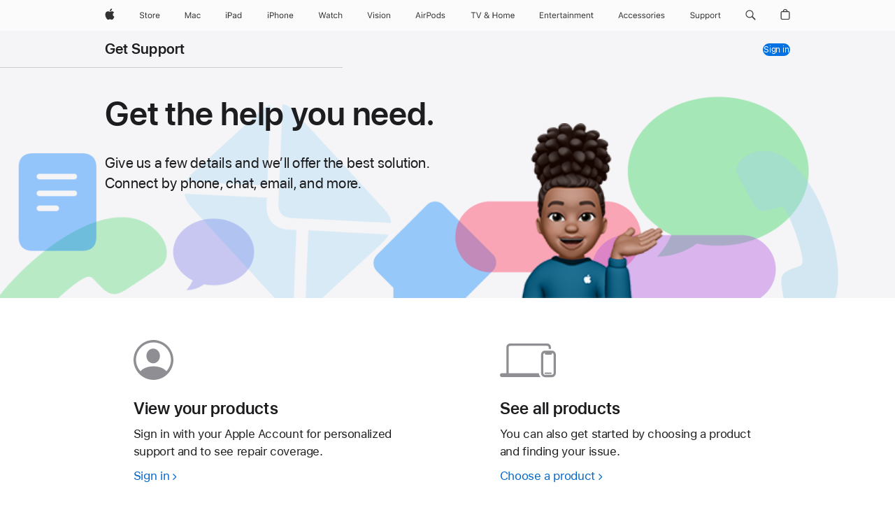

--- FILE ---
content_type: text/html
request_url: https://getsupport.apple.com/?caller=kbase
body_size: 2604
content:
<!doctype html>
<html>
  <head>
    <meta charset="UTF-8" name="referrer" content="origin" />
    <link rel="icon" href="/static/favicon.ico" />
    <base href="https://getsupport.apple.com" />
    <meta build-version="1.20.49" />
    <meta name="viewport" content="width=device-width, initial-scale=1" />
    <meta name="apple-itunes-app" content="app-id=1130498044, affiliate-data=ct=casbanner&amp;pt=2003" />
    <meta name="robots" content="noindex" />
    
    
    <link rel="preload" href="https://www.apple.com/wss/fonts/SF-Pro-Text/v3/sf-pro-text_bold.woff2" as="font" />
    <link rel="stylesheet" href="https://www.apple.com/wss/fonts/?families=SF+Pro,v3|SF+Pro+Icons,v3" />
    <style>
      a.ac-gn-link:focus {
        box-shadow: none;
      }

      a.ac-gn-menuanchor:focus {
        box-shadow: none;
      }
    </style>
    <script type="module" crossorigin src="/static/main-afb7fbd6.js"></script>
    <link rel="modulepreload" crossorigin href="/static/vendor-66665f80.js">
    <link rel="modulepreload" crossorigin href="/static/lodash-d0837141.js">
    <link rel="modulepreload" crossorigin href="/static/neighbor-796d07d0.js">
    <link rel="stylesheet" href="/static/index-95f4130c.css">
  </head>

  <body class="app-body">
    <noscript>
      <div class="full-page-error-container content-area">
        <div class="large-centered large-8 medium-10 small-12">
          <h1 class="typography-headline-reduced full-page-error-title">We’re sorry</h1>
          <p>You need to enable JavaScript to run this app</p>
        </div>
      </div>
    </noscript>
    <div id="root"></div>
    <div id="global-footer"></div>
    <script>
      window.___INITIAL_STATE__ = null
      window.___INITIAL_JWT__ = "eyJ6aXAiOiJERUYiLCJhbGciOiJIUzI1NiIsIm0iOiJTVFIiLCJraWQiOiJ2MCJ9.[base64].VE_3Bj5qBoTZtGYoCRb9L720eqqysBGYlIE4nnAvPZk.8ef6942e"
      window.___INITIAL_HEADER_LOCALE__ = "en_US"
      window.___APP_NAME__ = "Get Support"
      window.___INITIAL_REQUEST__ = "Y2FsbGVyPWtiYXNl"
      window.___COUNTRY_LOCALE___ = "en_US"
      window.___IS_PRODUCTION__ = true
      window.___AVATAR_IMG__ = ""
      window.___FALLBACK_URL__ = "https:\/\/support.apple.com\/library\/content\/dam\/edam\/applecare\/images\/en_US\/cas\/v1\/appleid_account_head.svg"
      window.___HOWTO_FIND_SERIAL_URL__ = null
      window.___IS_SPLUNK_LOGGING__ = false
      window.___OKAPI_USER_ID__ = "8ef6942e"
      window.___OKAPI_ENABLED__ = false
      window.___OKAPI_BASE_URL__ = "https:\/\/okapi-services.apple.com\/api\/v2\/okapi"
      window.___OKAPI_PROJECT_ID__ = "MGS_Get_Support_Prod";
      window.___OKAPI_TEST_SLUG__ = "Test_1_Request_a_Refund_v7";
      window.___OKAPI_TEST_TOKEN__ = "af316d34d0b794836d7773798bf79f4917a440bb8c01ee1d39a1d1237e4e29a2";
      window.___DIAG_IMG_BASE_URL__ = "https:\/\/ast2-dcassets.apple.com\/ast2-dc-cdn\/38617971eae75509d69ad669175fa618a62bfa55";
      window.___MAPKIT_JS_TOKEN__ = "eyJraWQiOiJOQVhQUzZGSkM0IiwidHlwIjoiSldUIiwiYWxnIjoiRVMyNTYifQ.eyJpc3MiOiI0NTM3VlRWV0I1IiwiaWF0IjoxNzQzMDk2NjQ4LCJvcmlnaW4iOiJnZXRzdXBwb3J0LmFwcGxlLmNvbSIsImV4cCI6MTgwNjIxMDAwMH0.JozP2Q8pn1v7S_6kkR7MnUmdbLsD2_0cWziChLh43HYFn3_EN-DxVf4JeReu9mj3AHo-28gjMtTsrVI5z5vCaQ"
      window.___MAPKIT_JS_URL__ = "https:\/\/cdn.apple-mapkit.com\/mk\/5.75.4\/mapkit.js"
      window.__SESSION_LENGTH__ = "2400"
      window.___DIAG_ERROR_CTA_URL__ = "https:\/\/support.apple.com\/repair"
      window.___DIAG_SUPPORT_REPAIR_URL__ = null
      window.___DIAG_SUPPORT_SELF_SERVICE_URL__ = null
      window.___DIAG_SUPPORT_URL_SG001__ = null;
      window.___DIAG_SUPPORT_URL_SG003__ = null;
      window.___DIAG_SUPPORT_URL_SG004__ = "https:\/\/support.apple.com\/en-us\/121125#diagnostics_mode";
      window.___DIAG_SUPPORT_URL_PGF64003__ = null;
      window.___DIAG_SUPPORT_BASE_URL__ = null;
      window.___LOCATOR_BASE_URL__ = 'https://locate.apple.com';
      window.___PRODUCT_SUPPORT_API_HASH__ = "7aef9051-fe3d-47d4-baf9-d441fbb523f6";
      window.___SUPPORT_SITE_COUNTRY_SELECTOR_URL__ = "https:\/\/support.apple.com\/choose-country-region"
      window.___IS_PRODUCT_SUPPORT_FLOW__ = false;
      window.___URL_QUERY_PARAMS__ = {"caller":"kbase"};
      window.___URL_QUERY_PARAMS_STRING__ = "caller=kbase";
      window.___IDMS_SERVICE_KEY__ = "fc918ada01f2a890f975527841a50e7e9f8afebd337d688eae96c3a9334ca636";
      window.___IDMS_SERVICE_URL__ = "https:\/\/idmsauth-stable.corp.apple.com\/appleauth";
      window.___NOVA_DEBUG_MODE__ = true;
      window.___NOVA_PURCHASE_HISTORY_PAGE_SIZE__ = null;
    </script>
    <script src="https://idmsauth-uat.corp.apple.com/appleauth/static/jsapi/authService.latest.min.js"></script>
    <script src="https://km.support.apple.com/includes/albert/v4/en_US/header.js"></script>
    <script src="https://km.support.apple.com/includes/albert/v4/en_US/litefooter.js"></script>
    
  </body>
</html>


--- FILE ---
content_type: text/css
request_url: https://getsupport.apple.com/static/Lobby-1eb1b287.css
body_size: 723
content:
.app-container:not(.theme-dark) .core-layout-wrapper.localnav-tertiary .gears-localnav{background-color:#f5f5f7}.lobby-landing{width:100%}.lobby-landing .lobby-mid-section{display:list-item;list-style-type:none;margin-top:40px;width:980px}@media (max-width: 1068px){.lobby-landing .lobby-mid-section{width:100%;margin-top:30px;width:692px}}@media (max-width: 734px){.lobby-landing .lobby-mid-section{margin-bottom:40px;width:87.5%;margin-top:23px}}.lobby-landing .lobby-mid-section .row.lobby-personalized-section{margin-bottom:60px;margin-top:60px}@media (max-width: 1068px){.lobby-landing .lobby-mid-section .row.lobby-personalized-section{margin-bottom:50px;margin-top:50px}}@media (max-width: 734px){.lobby-landing .lobby-mid-section .row.lobby-personalized-section{margin-bottom:0;margin-top:0}}.lobby-landing .lobby-mid-section .row.lobby-personalized-section :nth-child(3){margin-top:60px}@media (max-width: 1068px){.lobby-landing .lobby-mid-section .row.lobby-personalized-section :nth-child(3){margin-top:50px}}@media (max-width: 734px){.lobby-landing .lobby-mid-section .row.lobby-personalized-section :nth-child(3){margin-top:40px}}@media (max-width: 734px){.lobby-landing .lobby-mid-section .row.lobby-personalized-section>div{margin-top:40px}}.lobby-landing .lobby-mid-section .row.lobby-personalized-section .lobby-subheading .lobby-case-lookup{display:inline-block}.lobby-landing .lobby-mid-section .row.lobby-personalized-section .lobby-subheading h2{align-content:flex-start;align-items:center;column-gap:8px;display:flex;flex-wrap:wrap;justify-content:flex-start;row-gap:12px}.lobby-landing .lobby-mid-section .row.lobby-personalized-section .lobby-subheading .tile-badge{margin-left:0}.lobby-landing .lobby-mid-section .lobby-search-bottom{margin-bottom:40px}@media (max-width: 734px){.lobby-landing .lobby-mid-section .lobby-search-bottom{margin-top:40px;margin-bottom:0}}.nlt-legal-footer{background-color:#f5f5f7;color:#6e6e73;font-size:12px}@media (prefers-color-scheme: dark){.nlt-legal-footer{background-color:#1d1d1f;color:#86868b}}.nlt-legal-footer .nlt-legal-copy{max-width:980px;list-style-type:none;padding:16px 0 0;text-align:start;margin:auto}@media (max-width: 1068px){.nlt-legal-footer .nlt-legal-copy{margin:0 18px}}@media (max-width: 734px){.nlt-legal-footer .nlt-legal-copy{margin:0 18px}}.nlt-legal-footer .nlt-legal-copy:last-child{border-bottom:1px solid rgb(210,210,215);padding-bottom:16px}@media (prefers-color-scheme: dark){.nlt-legal-footer .nlt-legal-copy:last-child{border-bottom:1px solid rgb(66,66,69)}}.hide-lobby-search{margin-top:60px}@media (max-width: 734px){.hide-lobby-search{margin-top:23px}}


--- FILE ---
content_type: text/css
request_url: https://getsupport.apple.com/static/LobbyUnSigned-2995f8e3.css
body_size: 1296
content:
@charset "UTF-8";.lobby-landing .lobby-top-section:not(.signed-lobby-top-section){z-index:2;position:relative;max-width:100%;min-height:max(19.4rem,330px);background-color:#f5f5f7}.lobby-landing .lobby-top-section:not(.signed-lobby-top-section) .header-bg{width:100%;position:absolute;bottom:0;text-align:center;z-index:-2}.lobby-landing .lobby-top-section:not(.signed-lobby-top-section) .memoji{position:absolute;bottom:0;left:55%;width:250px;z-index:-1}@media (max-width: 734px){.lobby-landing .lobby-top-section:not(.signed-lobby-top-section) .memoji{left:unset;right:10%;width:166px}}@media (max-width: 734px){.lobby-landing .lobby-top-section:not(.signed-lobby-top-section){height:unset;min-height:max(19.4rem,330px)}}@media (prefers-color-scheme: dark){.lobby-landing .lobby-top-section:not(.signed-lobby-top-section){background-color:#1d1d1f}}@media (max-width: 734px){.lobby-landing .lobby-top-section:not(.signed-lobby-top-section) .row{margin-left:0;margin-right:0;max-width:none;width:unset;padding-bottom:190px}}.lobby-landing .lobby-top-section:not(.signed-lobby-top-section) .row .page-title-container{margin-top:40px}@media (max-width: 1068px){.lobby-landing .lobby-top-section:not(.signed-lobby-top-section) .row .page-title-container{margin-top:30px}}@media (max-width: 734px){.lobby-landing .lobby-top-section:not(.signed-lobby-top-section) .row .page-title-container{padding:0 16px;box-sizing:content-box;margin-top:23px}}.lobby-landing .lobby-top-section:not(.signed-lobby-top-section) .row .page-title-container ._gears-page-title>div{text-align:start}.lobby-landing .lobby-top-section:not(.signed-lobby-top-section) .row .page-title-container ._gears-page-title>div h1{font-size:48px;line-height:1.0834933333;font-weight:600;letter-spacing:-.003em;font-family:SF Pro Display,SF Pro Icons,Helvetica Neue,Helvetica,Arial,sans-serif;margin-bottom:0}.lobby-landing .lobby-top-section:not(.signed-lobby-top-section) .row .page-title-container ._gears-page-title>div h1:lang(ar){letter-spacing:0em;font-family:SF Pro AR,SF Pro AR Display,SF Pro Display,SF Pro Gulf,SF Pro Icons,Helvetica Neue,Helvetica,Arial,sans-serif}.lobby-landing .lobby-top-section:not(.signed-lobby-top-section) .row .page-title-container ._gears-page-title>div h1:lang(ja){line-height:1.1459933333;letter-spacing:0em;font-family:SF Pro JP,SF Pro Display,SF Pro Icons,Hiragino Kaku Gothic Pro,ヒラギノ角ゴ Pro W3,メイリオ,Meiryo,ＭＳ Ｐゴシック,Helvetica Neue,Helvetica,Arial,sans-serif}.lobby-landing .lobby-top-section:not(.signed-lobby-top-section) .row .page-title-container ._gears-page-title>div h1:lang(ko){line-height:1.1875;letter-spacing:0em;font-family:SF Pro KR,SF Pro Display,SF Pro Icons,Apple Gothic,HY Gulim,MalgunGothic,HY Dotum,Lexi Gulim,Helvetica Neue,Helvetica,Arial,sans-serif}.lobby-landing .lobby-top-section:not(.signed-lobby-top-section) .row .page-title-container ._gears-page-title>div h1:lang(zh){letter-spacing:0em}.lobby-landing .lobby-top-section:not(.signed-lobby-top-section) .row .page-title-container ._gears-page-title>div h1:lang(th){line-height:1.3334933333;font-family:SF Pro TH,SF Pro Display,SF Pro Icons,Helvetica Neue,Helvetica,Arial,sans-serif}.lobby-landing .lobby-top-section:not(.signed-lobby-top-section) .row .page-title-container ._gears-page-title>div h1:lang(zh-CN){font-family:SF Pro SC,SF Pro Display,SF Pro Icons,PingFang SC,Helvetica Neue,Helvetica,Arial,sans-serif}.lobby-landing .lobby-top-section:not(.signed-lobby-top-section) .row .page-title-container ._gears-page-title>div h1:lang(zh-HK){font-family:SF Pro HK,SF Pro Display,SF Pro Icons,PingFang HK,Helvetica Neue,Helvetica,Arial,sans-serif}.lobby-landing .lobby-top-section:not(.signed-lobby-top-section) .row .page-title-container ._gears-page-title>div h1:lang(zh-MO){font-family:SF Pro HK,SF Pro TC,SF Pro Display,SF Pro Icons,PingFang HK,Helvetica Neue,Helvetica,Arial,sans-serif}.lobby-landing .lobby-top-section:not(.signed-lobby-top-section) .row .page-title-container ._gears-page-title>div h1:lang(zh-TW){font-family:SF Pro TC,SF Pro Display,SF Pro Icons,PingFang TC,Helvetica Neue,Helvetica,Arial,sans-serif}@media (max-width: 1068px){.lobby-landing .lobby-top-section:not(.signed-lobby-top-section) .row .page-title-container ._gears-page-title>div h1{font-size:40px;line-height:1.1;font-weight:600;letter-spacing:0em;font-family:SF Pro Display,SF Pro Icons,Helvetica Neue,Helvetica,Arial,sans-serif}.lobby-landing .lobby-top-section:not(.signed-lobby-top-section) .row .page-title-container ._gears-page-title>div h1:lang(ja){line-height:1.175;font-family:SF Pro JP,SF Pro Display,SF Pro Icons,Hiragino Kaku Gothic Pro,ヒラギノ角ゴ Pro W3,メイリオ,Meiryo,ＭＳ Ｐゴシック,Helvetica Neue,Helvetica,Arial,sans-serif}.lobby-landing .lobby-top-section:not(.signed-lobby-top-section) .row .page-title-container ._gears-page-title>div h1:lang(ko){line-height:1.2;font-family:SF Pro KR,SF Pro Display,SF Pro Icons,Apple Gothic,HY Gulim,MalgunGothic,HY Dotum,Lexi Gulim,Helvetica Neue,Helvetica,Arial,sans-serif}.lobby-landing .lobby-top-section:not(.signed-lobby-top-section) .row .page-title-container ._gears-page-title>div h1:lang(th){line-height:1.35;font-family:SF Pro TH,SF Pro Display,SF Pro Icons,Helvetica Neue,Helvetica,Arial,sans-serif}.lobby-landing .lobby-top-section:not(.signed-lobby-top-section) .row .page-title-container ._gears-page-title>div h1:lang(ar){font-family:SF Pro AR,SF Pro AR Display,SF Pro Display,SF Pro Gulf,SF Pro Icons,Helvetica Neue,Helvetica,Arial,sans-serif}.lobby-landing .lobby-top-section:not(.signed-lobby-top-section) .row .page-title-container ._gears-page-title>div h1:lang(zh-CN){font-family:SF Pro SC,SF Pro Display,SF Pro Icons,PingFang SC,Helvetica Neue,Helvetica,Arial,sans-serif}.lobby-landing .lobby-top-section:not(.signed-lobby-top-section) .row .page-title-container ._gears-page-title>div h1:lang(zh-HK){font-family:SF Pro HK,SF Pro Display,SF Pro Icons,PingFang HK,Helvetica Neue,Helvetica,Arial,sans-serif}.lobby-landing .lobby-top-section:not(.signed-lobby-top-section) .row .page-title-container ._gears-page-title>div h1:lang(zh-MO){font-family:SF Pro HK,SF Pro TC,SF Pro Display,SF Pro Icons,PingFang HK,Helvetica Neue,Helvetica,Arial,sans-serif}.lobby-landing .lobby-top-section:not(.signed-lobby-top-section) .row .page-title-container ._gears-page-title>div h1:lang(zh-TW){font-family:SF Pro TC,SF Pro Display,SF Pro Icons,PingFang TC,Helvetica Neue,Helvetica,Arial,sans-serif}}@media (max-width: 734px){.lobby-landing .lobby-top-section:not(.signed-lobby-top-section) .row .page-title-container ._gears-page-title>div h1{font-size:32px;line-height:1.125;font-weight:600;letter-spacing:.004em;font-family:SF Pro Display,SF Pro Icons,Helvetica Neue,Helvetica,Arial,sans-serif}.lobby-landing .lobby-top-section:not(.signed-lobby-top-section) .row .page-title-container ._gears-page-title>div h1:lang(ja){line-height:1.21875;font-family:SF Pro JP,SF Pro Display,SF Pro Icons,Hiragino Kaku Gothic Pro,ヒラギノ角ゴ Pro W3,メイリオ,Meiryo,ＭＳ Ｐゴシック,Helvetica Neue,Helvetica,Arial,sans-serif}.lobby-landing .lobby-top-section:not(.signed-lobby-top-section) .row .page-title-container ._gears-page-title>div h1:lang(ko){line-height:1.21875;font-family:SF Pro KR,SF Pro Display,SF Pro Icons,Apple Gothic,HY Gulim,MalgunGothic,HY Dotum,Lexi Gulim,Helvetica Neue,Helvetica,Arial,sans-serif}.lobby-landing .lobby-top-section:not(.signed-lobby-top-section) .row .page-title-container ._gears-page-title>div h1:lang(th){line-height:1.375;font-family:SF Pro TH,SF Pro Display,SF Pro Icons,Helvetica Neue,Helvetica,Arial,sans-serif}.lobby-landing .lobby-top-section:not(.signed-lobby-top-section) .row .page-title-container ._gears-page-title>div h1:lang(zh){line-height:1.21875}.lobby-landing .lobby-top-section:not(.signed-lobby-top-section) .row .page-title-container ._gears-page-title>div h1:lang(ar){font-family:SF Pro AR,SF Pro AR Display,SF Pro Display,SF Pro Gulf,SF Pro Icons,Helvetica Neue,Helvetica,Arial,sans-serif}.lobby-landing .lobby-top-section:not(.signed-lobby-top-section) .row .page-title-container ._gears-page-title>div h1:lang(zh-CN){font-family:SF Pro SC,SF Pro Display,SF Pro Icons,PingFang SC,Helvetica Neue,Helvetica,Arial,sans-serif}.lobby-landing .lobby-top-section:not(.signed-lobby-top-section) .row .page-title-container ._gears-page-title>div h1:lang(zh-HK){font-family:SF Pro HK,SF Pro Display,SF Pro Icons,PingFang HK,Helvetica Neue,Helvetica,Arial,sans-serif}.lobby-landing .lobby-top-section:not(.signed-lobby-top-section) .row .page-title-container ._gears-page-title>div h1:lang(zh-MO){font-family:SF Pro HK,SF Pro TC,SF Pro Display,SF Pro Icons,PingFang HK,Helvetica Neue,Helvetica,Arial,sans-serif}.lobby-landing .lobby-top-section:not(.signed-lobby-top-section) .row .page-title-container ._gears-page-title>div h1:lang(zh-TW){font-family:SF Pro TC,SF Pro Display,SF Pro Icons,PingFang TC,Helvetica Neue,Helvetica,Arial,sans-serif}}.lobby-landing .lobby-top-section:not(.signed-lobby-top-section) .row .page-title-container ._gears-page-title>div h1+span{display:inline-block;font-size:21px;line-height:1.381002381;font-weight:400;letter-spacing:.011em;font-family:SF Pro Display,SF Pro Icons,Helvetica Neue,Helvetica,Arial,sans-serif;margin-top:30px}.lobby-landing .lobby-top-section:not(.signed-lobby-top-section) .row .page-title-container ._gears-page-title>div h1+span:lang(ja){line-height:1.3334033333;font-family:SF Pro JP,SF Pro Display,SF Pro Icons,Hiragino Kaku Gothic Pro,ヒラギノ角ゴ Pro W3,メイリオ,Meiryo,ＭＳ Ｐゴシック,Helvetica Neue,Helvetica,Arial,sans-serif}.lobby-landing .lobby-top-section:not(.signed-lobby-top-section) .row .page-title-container ._gears-page-title>div h1+span:lang(ko){line-height:1.5238095238;font-family:SF Pro KR,SF Pro Display,SF Pro Icons,Apple Gothic,HY Gulim,MalgunGothic,HY Dotum,Lexi Gulim,Helvetica Neue,Helvetica,Arial,sans-serif}.lobby-landing .lobby-top-section:not(.signed-lobby-top-section) .row .page-title-container ._gears-page-title>div h1+span:lang(th){line-height:1.381002381;font-family:SF Pro TH,SF Pro Display,SF Pro Icons,Helvetica Neue,Helvetica,Arial,sans-serif}.lobby-landing .lobby-top-section:not(.signed-lobby-top-section) .row .page-title-container ._gears-page-title>div h1+span:lang(ar){font-family:SF Pro AR,SF Pro AR Display,SF Pro Display,SF Pro Gulf,SF Pro Icons,Helvetica Neue,Helvetica,Arial,sans-serif}.lobby-landing .lobby-top-section:not(.signed-lobby-top-section) .row .page-title-container ._gears-page-title>div h1+span:lang(zh-CN){font-family:SF Pro SC,SF Pro Display,SF Pro Icons,PingFang SC,Helvetica Neue,Helvetica,Arial,sans-serif}.lobby-landing .lobby-top-section:not(.signed-lobby-top-section) .row .page-title-container ._gears-page-title>div h1+span:lang(zh-HK){font-family:SF Pro HK,SF Pro Display,SF Pro Icons,PingFang HK,Helvetica Neue,Helvetica,Arial,sans-serif}.lobby-landing .lobby-top-section:not(.signed-lobby-top-section) .row .page-title-container ._gears-page-title>div h1+span:lang(zh-MO){font-family:SF Pro HK,SF Pro TC,SF Pro Display,SF Pro Icons,PingFang HK,Helvetica Neue,Helvetica,Arial,sans-serif}.lobby-landing .lobby-top-section:not(.signed-lobby-top-section) .row .page-title-container ._gears-page-title>div h1+span:lang(zh-TW){font-family:SF Pro TC,SF Pro Display,SF Pro Icons,PingFang TC,Helvetica Neue,Helvetica,Arial,sans-serif}@media (max-width: 734px){.lobby-landing .lobby-top-section:not(.signed-lobby-top-section) .row .page-title-container ._gears-page-title>div h1+span{font-size:19px;line-height:1.4211026316;font-weight:400;letter-spacing:.012em;font-family:SF Pro Display,SF Pro Icons,Helvetica Neue,Helvetica,Arial,sans-serif}.lobby-landing .lobby-top-section:not(.signed-lobby-top-section) .row .page-title-container ._gears-page-title>div h1+span:lang(ja){line-height:1.3684410526;font-family:SF Pro JP,SF Pro Display,SF Pro Icons,Hiragino Kaku Gothic Pro,ヒラギノ角ゴ Pro W3,メイリオ,Meiryo,ＭＳ Ｐゴシック,Helvetica Neue,Helvetica,Arial,sans-serif}.lobby-landing .lobby-top-section:not(.signed-lobby-top-section) .row .page-title-container ._gears-page-title>div h1+span:lang(ko){line-height:1.5263157895;font-family:SF Pro KR,SF Pro Display,SF Pro Icons,Apple Gothic,HY Gulim,MalgunGothic,HY Dotum,Lexi Gulim,Helvetica Neue,Helvetica,Arial,sans-serif}.lobby-landing .lobby-top-section:not(.signed-lobby-top-section) .row .page-title-container ._gears-page-title>div h1+span:lang(th){line-height:1.3684410526;font-family:SF Pro TH,SF Pro Display,SF Pro Icons,Helvetica Neue,Helvetica,Arial,sans-serif}.lobby-landing .lobby-top-section:not(.signed-lobby-top-section) .row .page-title-container ._gears-page-title>div h1+span:lang(ar){font-family:SF Pro AR,SF Pro AR Display,SF Pro Display,SF Pro Gulf,SF Pro Icons,Helvetica Neue,Helvetica,Arial,sans-serif}.lobby-landing .lobby-top-section:not(.signed-lobby-top-section) .row .page-title-container ._gears-page-title>div h1+span:lang(zh-CN){font-family:SF Pro SC,SF Pro Display,SF Pro Icons,PingFang SC,Helvetica Neue,Helvetica,Arial,sans-serif}.lobby-landing .lobby-top-section:not(.signed-lobby-top-section) .row .page-title-container ._gears-page-title>div h1+span:lang(zh-HK){font-family:SF Pro HK,SF Pro Display,SF Pro Icons,PingFang HK,Helvetica Neue,Helvetica,Arial,sans-serif}.lobby-landing .lobby-top-section:not(.signed-lobby-top-section) .row .page-title-container ._gears-page-title>div h1+span:lang(zh-MO){font-family:SF Pro HK,SF Pro TC,SF Pro Display,SF Pro Icons,PingFang HK,Helvetica Neue,Helvetica,Arial,sans-serif}.lobby-landing .lobby-top-section:not(.signed-lobby-top-section) .row .page-title-container ._gears-page-title>div h1+span:lang(zh-TW){font-family:SF Pro TC,SF Pro Display,SF Pro Icons,PingFang TC,Helvetica Neue,Helvetica,Arial,sans-serif}}@media (max-width: 1068px){.lobby-landing .lobby-top-section:not(.signed-lobby-top-section) .row .page-title-container ._gears-page-title>div h1+span{margin-top:25px}}@media (max-width: 734px){.lobby-landing .lobby-top-section:not(.signed-lobby-top-section) .row .page-title-container ._gears-page-title>div h1+span{margin-top:22px}}html[dir=rtl] .lobby-top-section:not(.signed-lobby-top-section) .memoji{left:unset;right:55%}@media (max-width: 1068px){html[dir=rtl] .lobby-top-section:not(.signed-lobby-top-section) .memoji{right:60%}}@media (max-width: 734px){html[dir=rtl] .lobby-top-section:not(.signed-lobby-top-section) .memoji{right:unset;left:10%}}


--- FILE ---
content_type: text/css
request_url: https://getsupport.apple.com/static/LocaleLanguagePicker-85601c3d.css
body_size: 546
content:
.lang-switcher-container{display:flex;box-sizing:border-box;border-top:1px solid rgb(210,210,215);width:100%;padding-inline:30px;padding:30px 0;max-width:980px;margin-inline:auto}@media (prefers-color-scheme: dark){.lang-switcher-container{border-top:1px solid rgb(66,66,69)}}@media (max-width: 1068px){.lang-switcher-container{padding:30px 20px}}@media (max-width: 734px){.lang-switcher-container{flex-direction:column;padding:20px;align-items:flex-start}}.lang-switcher-container .language-switcher-text{padding-inline-end:10px}@media (max-width: 734px){.lang-switcher-container .language-switcher-text{display:inline-block;padding-bottom:5px}}.lang-switcher-container .language-picker-wrapper{display:flex;flex-wrap:wrap}.lang-switcher-container .language-picker-wrapper>*{padding-inline-end:10px;margin-inline-end:10px;border-inline-end:1px solid rgb(210,210,215)}@media (prefers-color-scheme: dark){.lang-switcher-container .language-picker-wrapper>*{border-inline-end:1px solid rgb(66,66,69)}}.lang-switcher-container .language-picker-wrapper :last-child{border-inline-end:none;padding-inline-end:10px;margin-inline-end:20px}.lang-switcher-container .language-picker-wrapper .inActiveLang{text-decoration:none}.lang-switcher-container .language-picker-wrapper .inActiveLang:hover{cursor:pointer;text-decoration:underline}.lang-switcher-container .language-picker-wrapper .activeLang{color:#6e6e73}@media (prefers-color-scheme: dark){.lang-switcher-container .language-picker-wrapper .activeLang{color:#86868b}}.lang-switcher-container .language-picker-wrapper .activeLang:hover{cursor:default;text-decoration:none}.lang-switcher-no-border{padding-top:0;border:none}


--- FILE ---
content_type: text/css
request_url: https://getsupport.apple.com/static/SessionModal-388b2a80.css
body_size: 725
content:
@charset "UTF-8";.session-modal-container .modal-close{display:none}.session-modal-container .session-modal-title{margin-bottom:24px;font-size:32px;line-height:1.125;font-weight:600;letter-spacing:.004em;font-family:SF Pro Display,SF Pro Icons,Helvetica Neue,Helvetica,Arial,sans-serif;text-align:center}.session-modal-container .session-modal-title:lang(ja){line-height:1.21875;font-family:SF Pro JP,SF Pro Display,SF Pro Icons,Hiragino Kaku Gothic Pro,ヒラギノ角ゴ Pro W3,メイリオ,Meiryo,ＭＳ Ｐゴシック,Helvetica Neue,Helvetica,Arial,sans-serif}.session-modal-container .session-modal-title:lang(ko){line-height:1.21875;font-family:SF Pro KR,SF Pro Display,SF Pro Icons,Apple Gothic,HY Gulim,MalgunGothic,HY Dotum,Lexi Gulim,Helvetica Neue,Helvetica,Arial,sans-serif}.session-modal-container .session-modal-title:lang(th){line-height:1.375;font-family:SF Pro TH,SF Pro Display,SF Pro Icons,Helvetica Neue,Helvetica,Arial,sans-serif}.session-modal-container .session-modal-title:lang(zh){line-height:1.21875}.session-modal-container .session-modal-title:lang(ar){font-family:SF Pro AR,SF Pro AR Display,SF Pro Display,SF Pro Gulf,SF Pro Icons,Helvetica Neue,Helvetica,Arial,sans-serif}.session-modal-container .session-modal-title:lang(zh-CN){font-family:SF Pro SC,SF Pro Display,SF Pro Icons,PingFang SC,Helvetica Neue,Helvetica,Arial,sans-serif}.session-modal-container .session-modal-title:lang(zh-HK){font-family:SF Pro HK,SF Pro Display,SF Pro Icons,PingFang HK,Helvetica Neue,Helvetica,Arial,sans-serif}.session-modal-container .session-modal-title:lang(zh-MO){font-family:SF Pro HK,SF Pro TC,SF Pro Display,SF Pro Icons,PingFang HK,Helvetica Neue,Helvetica,Arial,sans-serif}.session-modal-container .session-modal-title:lang(zh-TW){font-family:SF Pro TC,SF Pro Display,SF Pro Icons,PingFang TC,Helvetica Neue,Helvetica,Arial,sans-serif}@media (max-width: 1068px){.session-modal-container .session-modal-title{font-size:28px;line-height:1.1428571429;font-weight:600;letter-spacing:.007em;font-family:SF Pro Display,SF Pro Icons,Helvetica Neue,Helvetica,Arial,sans-serif}.session-modal-container .session-modal-title:lang(ja){line-height:1.1786114286;font-family:SF Pro JP,SF Pro Display,SF Pro Icons,Hiragino Kaku Gothic Pro,ヒラギノ角ゴ Pro W3,メイリオ,Meiryo,ＭＳ Ｐゴシック,Helvetica Neue,Helvetica,Arial,sans-serif}.session-modal-container .session-modal-title:lang(ko){line-height:1.25;font-family:SF Pro KR,SF Pro Display,SF Pro Icons,Apple Gothic,HY Gulim,MalgunGothic,HY Dotum,Lexi Gulim,Helvetica Neue,Helvetica,Arial,sans-serif}.session-modal-container .session-modal-title:lang(th){line-height:1.3928571429;font-family:SF Pro TH,SF Pro Display,SF Pro Icons,Helvetica Neue,Helvetica,Arial,sans-serif}.session-modal-container .session-modal-title:lang(zh){line-height:1.25}.session-modal-container .session-modal-title:lang(ar){font-family:SF Pro AR,SF Pro AR Display,SF Pro Display,SF Pro Gulf,SF Pro Icons,Helvetica Neue,Helvetica,Arial,sans-serif}.session-modal-container .session-modal-title:lang(zh-CN){font-family:SF Pro SC,SF Pro Display,SF Pro Icons,PingFang SC,Helvetica Neue,Helvetica,Arial,sans-serif}.session-modal-container .session-modal-title:lang(zh-HK){font-family:SF Pro HK,SF Pro Display,SF Pro Icons,PingFang HK,Helvetica Neue,Helvetica,Arial,sans-serif}.session-modal-container .session-modal-title:lang(zh-MO){font-family:SF Pro HK,SF Pro TC,SF Pro Display,SF Pro Icons,PingFang HK,Helvetica Neue,Helvetica,Arial,sans-serif}.session-modal-container .session-modal-title:lang(zh-TW){font-family:SF Pro TC,SF Pro Display,SF Pro Icons,PingFang TC,Helvetica Neue,Helvetica,Arial,sans-serif}}@media (max-width: 734px){.session-modal-container .session-modal-title{font-size:24px;line-height:1.1666666667;font-weight:600;letter-spacing:.009em;font-family:SF Pro Display,SF Pro Icons,Helvetica Neue,Helvetica,Arial,sans-serif}.session-modal-container .session-modal-title:lang(ja){line-height:1.25;font-family:SF Pro JP,SF Pro Display,SF Pro Icons,Hiragino Kaku Gothic Pro,ヒラギノ角ゴ Pro W3,メイリオ,Meiryo,ＭＳ Ｐゴシック,Helvetica Neue,Helvetica,Arial,sans-serif}.session-modal-container .session-modal-title:lang(ko){line-height:1.2916666667;font-family:SF Pro KR,SF Pro Display,SF Pro Icons,Apple Gothic,HY Gulim,MalgunGothic,HY Dotum,Lexi Gulim,Helvetica Neue,Helvetica,Arial,sans-serif}.session-modal-container .session-modal-title:lang(th){line-height:1.375;font-family:SF Pro TH,SF Pro Display,SF Pro Icons,Helvetica Neue,Helvetica,Arial,sans-serif}.session-modal-container .session-modal-title:lang(zh){line-height:1.2916666667}.session-modal-container .session-modal-title:lang(ar){font-family:SF Pro AR,SF Pro AR Display,SF Pro Display,SF Pro Gulf,SF Pro Icons,Helvetica Neue,Helvetica,Arial,sans-serif}.session-modal-container .session-modal-title:lang(zh-CN){font-family:SF Pro SC,SF Pro Display,SF Pro Icons,PingFang SC,Helvetica Neue,Helvetica,Arial,sans-serif}.session-modal-container .session-modal-title:lang(zh-HK){font-family:SF Pro HK,SF Pro Display,SF Pro Icons,PingFang HK,Helvetica Neue,Helvetica,Arial,sans-serif}.session-modal-container .session-modal-title:lang(zh-MO){font-family:SF Pro HK,SF Pro TC,SF Pro Display,SF Pro Icons,PingFang HK,Helvetica Neue,Helvetica,Arial,sans-serif}.session-modal-container .session-modal-title:lang(zh-TW){font-family:SF Pro TC,SF Pro Display,SF Pro Icons,PingFang TC,Helvetica Neue,Helvetica,Arial,sans-serif}}.session-modal-container .session-modal-desc{text-align:center}.session-modal-container .session-modal-content .session-modal-content-title{font-weight:700}


--- FILE ---
content_type: application/javascript
request_url: https://getsupport.apple.com/static/useSelectedState-4fcc296e.js
body_size: 350
content:
import{m as o,r as s}from"./vendor-66665f80.js";const u=()=>{const c=o(e=>e.page),l=o(e=>(e==null?void 0:e.uiLocale)||"en_US"),a=o(e=>e.localNav),t=o(e=>e.triageSelection),r=o(e=>e.caller),n={uiLocale:l,triageSelection:t,page:c,localNav:a,caller:r};return s.useMemo(()=>({page:c,uiLocale:l,localNav:a,triageSelection:t,globalState:n}),[c,l,a,t,r])};export{u};
//# sourceMappingURL=useSelectedState-4fcc296e.js.map


--- FILE ---
content_type: application/x-javascript
request_url: https://www.apple.com/global/scripts/browserdetect.js
body_size: 2991
content:
if(typeof(AC)==="undefined"){AC={}}AC.Detector={getAgent:function(){return navigator.userAgent.toLowerCase()
},isMac:function(c){var d=c||this.getAgent();return !!d.match(/mac/i)},isSnowLeopard:function(c){if(typeof console!="undefined"){console.warn('Instead of AC.Detector.isSnowLeopard, please use AC.Detector.macOSAtLeastVersion("10.6").')
}var d=c||this.getAgent();return !!d.match(/mac os x 10_6/i)},macOSVersion:function(g){var h=g||this.getAgent();
if(!this.isMac(h)){return null}var f=h.match(/(mac os x )([\d\._]*)/i);if(f==null){return f
}if(!!f[2].match(/\./)){f=f[2].split(".")}else{f=f[2].split("_")}for(var e=0;e<f.length;
e++){f[e]=parseInt(f[e])}return f},macOSAtLeastVersion:function(h,i){if(typeof h=="undefined"){return false
}var g=this.macOSVersion(i);if(g==null){return false}if(typeof h=="string"){h=h.replace(".","_").split("_")
}for(var j=0;j<h.length;j++){var f=parseInt(g[j]);if(isNaN(f)){f=0}if(parseInt(h[j])>f){return false
}}return true},isWin:function(c){var d=c||this.getAgent();return !!d.match(/win/i)
},winVersion:function(f){var d=f||this.getAgent();if(this.isWin(d)){var e=d.match(/nt\s*([\d\.]*)/);
if(e&&e[1]){return parseFloat(e[1])}return true}return false},winAtLeastVersion:function(f,d){if(typeof f=="undefined"){return false
}f=parseFloat(f);if(f===NaN){return false}var e=this.winVersion(d);if(e===null||e===false||e===true){return false
}return(f<=e)},isWin2k:function(c){var d=c||this.getAgent();return this.isWin(d)&&(d.match(/nt\s*5/i))
},isWinVista:function(c){var d=c||this.getAgent();return this.isWin(d)&&(d.match(/nt\s*6\.0([0-9]{0,2})?/i))
},isWebKit:function(c){if(this._isWebKit===undefined){var d=c||this.getAgent();
this._isWebKit=!!d.match(/AppleWebKit/i);this.isWebKit=function(){return this._isWebKit
}}return this._isWebKit},isSafari2:function(f){if(typeof console!="undefined"){console.warn("Instead of AC.Detector.isSafari2(), please use AC.Detector.isWebKit().")
}var d=f||this.getAgent();if(this._isSafari2===undefined){if(!this.isWebKit(d)){this._isSafari2=false
}else{var e=parseInt(parseFloat(d.substring(d.lastIndexOf("safari/")+7)),10);this._isSafari2=(e>=419)
}this.isSafari2=function(){return this._isSafari2}}return this._isSafari2},isChrome:function(c){if(this._isChrome===undefined){var d=c||this.getAgent();
this._isChrome=!!d.match(/Chrome/i);this.isChrome=function(){return this._isChrome
}}return this._isChrome},isiPhone:function(c){if(typeof console!="undefined"){console.warn("Instead of AC.Detector.isiPhone(), please use AC.Detector.isMobile().")
}var d=c||this.getAgent();return this.isMobile(d)},iPhoneOSVersion:function(k){if(typeof console!="undefined"){console.warn("Instead of AC.Detector.iPhoneOSVersion(), please use AC.Detector.iOSVersion().")
}var l=k||this.getAgent(),h=this.isMobile(l),j,i,g;if(h){var j=l.match(/.*CPU ([\w|\s]+) like/i);
if(j&&j[1]){i=j[1].split(" ");g=i[2].split("_");return g}else{return[1]}}return null
},isiPad:function(c){var d=c||this.getAgent();return !!(this.isWebKit(d)&&d.match(/ipad/i))
},isMobile:function(c){var d=c||this.getAgent();return this.isWebKit(d)&&(d.match(/Mobile/i)&&!this.isiPad(d))
},_iOSVersion:null,iOSVersion:function(){if(this._iOSVersion===null){if(AC.Detector.isMobile()||AC.Detector.isiPad()){if(navigator.userAgent.match(/os ([\d_]*)/i)){this._iOSVersion=parseFloat(navigator.userAgent.match(/os ([\d_]*)/i)[1].replace("_","."))
}else{this._iOSVersion=false}}else{this._iOSVersion=false}}return this._iOSVersion
},isOpera:function(c){var d=c||this.getAgent();return !!d.match(/opera/i)},isIE:function(c){var d=c||this.getAgent();
return !!d.match(/msie/i)},isIEStrict:function(c){var d=c||this.getAgent();return d.match(/msie/i)&&!this.isOpera(d)
},isIE8:function(g){var h,e,f;h=g||this.getAgent();e=h.match(/msie\D*([\.\d]*)/i);
f=-1;if(e&&e[1]){f=e[1]}return(+f>=8)},isFirefox:function(c){var d=c||this.getAgent();
return !!d.match(/firefox/i)},isiTunesOK:function(c){var d=c||this.getAgent();if(this.isMac(d)){return true
}if(this.winAtLeastVersion(5.1,d)){return true}return false},_isQTInstalled:undefined,isQTInstalled:function(){if(this._isQTInstalled===undefined){var e=false;
if(navigator.plugins&&navigator.plugins.length){for(var d=0;d<navigator.plugins.length;
d++){var f=navigator.plugins[d];if(f.name.indexOf("QuickTime")>-1){e=true}}}else{if(typeof(execScript)!="undefined"){qtObj=false;
execScript('on error resume next: qtObj = IsObject(CreateObject("QuickTimeCheckObject.QuickTimeCheck.1"))',"VBScript");
e=qtObj}}this._isQTInstalled=e}return this._isQTInstalled},getQTVersion:function(){var f="0";
if(navigator.plugins&&navigator.plugins.length){for(var h=0;h<navigator.plugins.length;
h++){var g=navigator.plugins[h];var e=g.name.match(/quicktime\D*([\.\d]*)/i);if(e&&e[1]){f=e[1]
}}}else{if(typeof(execScript)!="undefined"){ieQTVersion=null;execScript('on error resume next: ieQTVersion = CreateObject("QuickTimeCheckObject.QuickTimeCheck.1").QuickTimeVersion',"VBScript");
if(ieQTVersion){f=ieQTVersion.toString(16);f=[f.charAt(0),f.charAt(1),f.charAt(2)].join(".")
}}}return f},isQTCompatible:function(j,h){function f(c,a){var d=parseInt(c[0],10);
if(isNaN(d)){d=0}var b=parseInt(a[0],10);if(isNaN(b)){b=0}if(d===b){if(c.length>1){return f(c.slice(1),a.slice(1))
}else{return true}}else{if(d<b){return true}else{return false}}}var i=j.split(/\./);
var g=h?h.split(/\./):this.getQTVersion().split(/\./);return f(i,g)},isValidQTAvailable:function(b){return this.isQTInstalled()&&this.isQTCompatible(b)
},isSBVDPAvailable:function(b){return false},_svgAsBackground:null,svgAsBackground:function(f){if(this._svgAsBackground===null){var d=function(){AC.Detector._svgAsBackground=true;
if(typeof(f)=="function"){f()}};var e=document.createElement("img");e.setAttribute("src","[data-uri]%3D");
if(e.complete){e.style.visibility="hidden";e.style.position="absolute";document.body.appendChild(e);
window.setTimeout(function(){AC.Detector._svgAsBackground=false;if(e.width>=100){document.body.removeChild(e);
d()}else{document.body.removeChild(e)}},1)}else{this._svgAsBackground=false;e.onload=d
}}else{if(this._svgAsBackground&&typeof(f)=="function"){f()}}return this._svgAsBackground
},_style:null,_prefixes:null,_preFixes:null,_css:null,isCSSAvailable:function(i){if(!this._style){this._style=document.createElement("browserdetect").style
}if(!this._prefixes){this._prefixes="-webkit- -moz- -o- -ms- -khtml- ".split(" ")
}if(!this._preFixes){this._preFixes="Webkit Moz O ms Khtml ".split(" ")}if(!this._css){this._css={}
}i=i.replace(/([A-Z]+)([A-Z][a-z])/g,"$1-$2").replace(/([a-z\d])([A-Z])/g,"$1-$2").replace(/^(\-*webkit|\-*moz|\-*o|\-*ms|\-*khtml)\-/,"").toLowerCase();
switch(i){case"gradient":if(this._css.gradient!==undefined){return this._css.gradient
}var i="background-image:",l="gradient(linear,left top,right bottom,from(#9f9),to(white));",m="linear-gradient(left top,#9f9, white);";
this._style.cssText=(i+this._prefixes.join(l+i)+this._prefixes.join(m+i)).slice(0,-i.length);
this._css.gradient=(this._style.backgroundImage.indexOf("gradient")!==-1);return this._css.gradient;
case"inset-box-shadow":if(this._css["inset-box-shadow"]!==undefined){return this._css["inset-box-shadow"]
}var i="box-shadow:",j="#fff 0 1px 1px inset;";this._style.cssText=this._prefixes.join(i+j);
this._css["inset-box-shadow"]=(this._style.cssText.indexOf("inset")!==-1);return this._css["inset-box-shadow"];
default:var n=i.split("-"),r=n.length,o,p,q;if(n.length>0){i=n[0];for(p=1;p<r;p++){i+=n[p].substr(0,1).toUpperCase()+n[p].substr(1)
}}o=i.substr(0,1).toUpperCase()+i.substr(1);if(this._css[i]!==undefined){return this._css[i]
}for(q=this._preFixes.length-1;q>=0;q--){if(this._style[this._preFixes[q]+i]!==undefined||this._style[this._preFixes[q]+o]!==undefined){this._css[i]=true;
return true}}return false}return false},_supportsThreeD:false,supportsThreeD:function(){try{this._supportsThreeD=false;
if("styleMedia" in window){this._supportsThreeD=window.styleMedia.matchMedium("(-webkit-transform-3d)")
}else{if("media" in window){this._supportsThreeD=window.media.matchMedium("(-webkit-transform-3d)")
}}if(!this._supportsThreeD){if(!document.getElementById("supportsThreeDStyle")){var d=document.createElement("style");
d.id="supportsThreeDStyle";d.textContent="@media (transform-3d),(-o-transform-3d),(-moz-transform-3d),(-ms-transform-3d),(-webkit-transform-3d) { #supportsThreeD { height:3px } }";
document.querySelector("head").appendChild(d)}if(!(div=document.querySelector("#supportsThreeD"))){div=document.createElement("div");
div.id="supportsThreeD";document.body.appendChild(div)}this._supportsThreeD=(div.offsetHeight===3)
}return this._supportsThreeD}catch(c){return false}},_hasGyro:null,_testingForGyro:false,hasGyro:function(){if(this._hasGyro!==null){return this._hasGyro
}if("DeviceOrientationEvent" in window&&window.DeviceOrientationEvent!==null){if(this._testingForGyro===false){this._testingForGyro=true;
var b=this;this.boundTestingForGyro=function(a){b.testingForGyro(a)};window.addEventListener("deviceorientation",this.boundTestingForGyro,true);
this._testGyroTimeout=window.setTimeout(function(){this._hasGyro=false}.bind(this),250)
}return this._hasGyro}else{return this._hasGyro=false}},testingForGyro:function(b){if(this._hasGyro===false){return this._hasGyro
}else{if(typeof b.gamma!=="undefined"&&typeof b.beta!=="undefined"){this._hasGyro=true
}else{this._hasGyro=false}window.clearTimeout(this._testGyroTimeout);window.removeEventListener("deviceorientation",this.boundTestingForGyro,true);
delete this.boundTestingForGyro}},_isiPadWithGyro:null,isiPadWithGyro:function(){if(this._isiPadWithGyro===false||!this.isiPad()){return false
}else{return this._isiPadWithGyro=this.hasGyro()}},_hasLocalStorage:null,hasLocalStorage:function(){if(this._hasLocalStorage!==null){return this._hasLocalStorage
}try{if(typeof localStorage!=="undefined"&&"setItem" in localStorage){localStorage.setItem("ac_browser_detect","test");
this._hasLocalStorage=true;localStorage.removeItem("ac_browser_detect","test")}else{this._hasLocalStorage=false
}}catch(b){this._hasLocalStorage=false}return this._hasLocalStorage},_hasSessionStorage:null,hasSessionStorage:function(){if(this._hasSessionStorage!==null){return this._hasSessionStorage
}try{if(typeof sessionStorage!=="undefined"&&"setItem" in sessionStorage){sessionStorage.setItem("ac_browser_detect","test");
this._hasSessionStorage=true;sessionStorage.removeItem("ac_browser_detect","test")
}else{this._hasSessionStorage=false}}catch(b){this._hasSessionStorage=false}return this._hasSessionStorage
},_hasCookies:null,hasCookies:function(){if(this._hasCookies!==null){return this._hasCookies
}this._hasCookies=("cookie" in document&&!!navigator.cookieEnabled)?true:false;
return this._hasCookies}};

--- FILE ---
content_type: image/svg+xml
request_url: https://support.apple.com/content/dam/edam/applecare/images/en_US/cas/v1/all_products_icon.svg
body_size: 673
content:
<svg height="57" viewBox="0 0 80 57" width="80" xmlns="http://www.w3.org/2000/svg"><g fill="#8e8e93" transform="translate(0 5)"><path d="m55.6054453 42.4186046h-43.1288892v-37.09395344c0-1.08948837.9896205-1.97581395 2.2058715-1.97581395h52.7844335c1.2173303 0 2.2069508.88632558 2.2069508 1.97581395v2.48930232h2.632153.6054275v-2.48930232c0-2.93581395-2.4422149-5.32465116-5.4445313-5.32465116h-52.7844335c-3.0012371 0-5.443452 2.38883721-5.443452 5.32465116v37.09395344h-6.54099184c-1.49036623 0-2.69798376 1.2491163-2.69798376 2.7906978 0 1.5415813 1.20761753 2.7906976 2.69798376 2.7906976h6.54099184 3.2375805 45.7113993c-1.4763367-1.412093-2.4411357-3.3789767-2.5825101-5.5813954"/><path d="m76.8101266 41.9846534c0 1.5412354-1.1919494 2.7941177-2.6582278 2.7941177h-9.5696203c-1.4662785 0-2.6582278-1.2528823-2.6582278-2.7941177v-25.7058824c0-1.4439999 1.0526582-2.6231176 2.392405-2.7661764v.8762353c0 .4917647.1105823.8605883.387038 1.2294117.2753924.3699413.6613671.4928825 1.1036962.4928825h7.1208608c.4412658 0 .8272404-.1844119 1.1036962-.4928825.2753923-.3062352.3859746-.737647.3859746-1.2294117v-.8762353c1.3397469.1430588 2.3924051 1.3221765 2.3924051 2.7661764zm-2.6582278-31.8529411h-9.5696203c-3.2238988 0-5.8481013 2.7583529-5.8481013 6.1470587v25.7058824c0 3.3898236 2.6242025 6.1470589 5.8481013 6.1470589h9.5696203c3.2238986 0 5.8481012-2.7572353 5.8481012-6.1470589v-25.7058824c0-3.3887058-2.6242026-6.1470587-5.8481012-6.1470587z"/><path d="m73.7549197 41.9895341c-.1329646-.2165197-.3329433-.3647887-.574407-.4142117-.0531858-.0105907-.1031805-.0353021-.1606212-.0353021h-3.0305286-5.2877354c-.3106053 0-.5722796.1847478-.7350282.4495138-.0872247.1412086-.1446655.304775-.1584938.484816-.0021274.0235348-.0106371.0423625-.0106371.0658972v.0235348.0023535c0 .5530668.405276 1.0002272.9041591 1.0002272h5.2877354 3.0305286c.0574407 0 .1074354-.0247116.1606212-.0353022.206361-.0435394.3850654-.1506224.5169663-.3200727.1361558-.1741571.2265717-.3953839.2265717-.6448523v-.0258883c0-.0235347-.0085098-.0423624-.0106373-.0658972-.0138283-.180041-.0712689-.3436074-.1584937-.484816"/></g></svg>

--- FILE ---
content_type: application/javascript
request_url: https://getsupport.apple.com/static/LobbySearchForm-70d7dc78.js
body_size: 2656
content:
import{al as ue,cR as H,j as t,cU as de,d as z,c5 as K,x as me,b4 as be,cQ as fe,cV as pe}from"./main-afb7fbd6.js";import{x as ge,w as xe,o as ye,m as l,r as i}from"./vendor-66665f80.js";import{u as Se,H as Ne}from"./useAXSearch-a132bdd9.js";import{l as p}from"./lodash-d0837141.js";import{f as we}from"./action-55b88316.js";import{g as ve,h as Ce,d as Ee,t as je,i as Re}from"./SearchLiveRegion-875f1176.js";import"./neighbor-796d07d0.js";import"./action-74cb2602.js";const $e=({debounceThenSearch:B,label:V,title:L,onClick:_,notFoundMessage:J,uiLocale:h,maxLength:g=140,totalCharAriaLabel:O,searchAriaLabel:P="Search",remainingCharacterSingularAriaLabel:W,resetSearchAriaLabelText:X="Reset",userObj:v,updateUnSearchedRef:C,unSearchedQueryRef:G,remainingCharactersAriaLabel:Y})=>{var U;const y=xe(),Z=ye(),{data:I}=l(e=>e.translations||{data:{localizedContentResponse:{}}}),k=p.get(I,"localizedContentResponse"),A=l(e=>{var s,c;return(c=(s=e.router)==null?void 0:s.location)==null?void 0:c.pathname}),ee=l(e=>e.page),D=l(e=>e==null?void 0:e.triageSelection),a=l(e=>e.searchAnalytics),u=l(e=>{var s;return((s=e.suggestionsResponse)==null?void 0:s.userQuery)||""}),se=l(e=>{var s;return(s=e.searchAnalytics)==null?void 0:s.suggestionSelected}),E=l(e=>{var s;return(s=e.suggestionsResponse)==null?void 0:s.isFetching}),j=i.useRef(!1),[R,$]=i.useState(u),[r,x]=i.useState(se||u||""),[d,T]=i.useState(!1),[S,N]=i.useState(!1),[m,b]=i.useState(-1),f=l(e=>{var s;return(s=e.suggestionsResponse)==null?void 0:s.results}),o=(f==null?void 0:f.length)>0?(U=f==null?void 0:f.find(e=>e.sectionName==="suggestions"))==null?void 0:U.sectionResults:[],Q=l(e=>{var s;return((s=e.quickAnswer)==null?void 0:s.researchQuery)??""}),{handleSubmit:te,register:ae,setValue:q,setFocus:w,reset:oe}=ue();i.useEffect(()=>{if(w&&!p.isEmpty(Q)){const e=H(Q);$(e),x(e),C(e),w("lobbysearch")}},[w]),i.useEffect(()=>{o&&o.length>0&&!j.current?(ve(h,o),j.current=!0):!o&&!R&&(j.current=!1)},[o]),i.useEffect(()=>{(r||r==="")&&q("lobbysearch",r)},[r]);const F=(e,s=!1)=>{var c,n;if(b(e),s){if(e>=0){const he={isCustomerUtterance:!1,suggestionSelectedRank:`${e+1}`,suggestionSelected:o?(c=o[e])==null?void 0:c.label:""};fe(`search-result-list-${e}`),y(pe(he))}o&&x((n=o[e])==null?void 0:n.label)}};i.useEffect(()=>{E||d&&!p.isEmpty(r)&&!E?N(!0):N(!1)},[d,o,E,r]);const M=(e,s)=>{F(m),_(e.label,s,o),Re(v,h,o||[],e,s)},{handleInputKeyDown:re,handleInputKeyUp:ce}=Se({suggestionList:o||[],listBoxId:"autocomplete-listbox",showDropDown:S,setShowDropDown:N,isFocused:d,selectedIndex:m,setSelectedIndex:b,updateSelectedIndexandInputValue:F,handleArrowUp:()=>{q("lobbysearch",u||""),x(u),y(K()),b(-1)},handleEnterPress:M}),le=e=>{var n;const s=H((n=e==null?void 0:e.target)==null?void 0:n.value),c=R;$(s),x(s),C(s),y(K()),s!==c&&B(s)},ie=()=>t.jsx("div",{className:`search-result-wrapper ${S?"show":"hide"}`,children:t.jsx("ul",{role:"listbox",className:"match-list modal-content",id:"autocomplete-listbox",onMouseLeave:()=>{b(-1)},"aria-label":z({...me.suggestionsListBox,values:{}},k),children:p.isEmpty(o)?t.jsx("li",{role:"presentation",className:"search-result-list match-list-not-found",children:J}):o==null?void 0:o.map((e,s)=>t.jsx("li",{className:`search-result-list ${s===m?"highlighted-list-item":""}`,id:`search-result-list-${s}`,onMouseDown:()=>{M(e,s)},onMouseOver:()=>F(s),role:"presentation",children:t.jsx("a",{className:"search-link",role:"option","aria-selected":m===s,children:t.jsx(Ne,{"data-index":`${s}`,"data-testid":`suggestion-link-${s}`,highlightClassName:"highlight",searchWords:[R||""],autoEscape:!0,textToHighlight:e.label})})},`list-item-${s}`))})}),ne=d||(r==null?void 0:r.length)>0;return t.jsxs("div",{className:"lobby-search",children:[t.jsx("h2",{className:"title",children:L}),t.jsx("div",{className:"row form-row",children:t.jsx("div",{className:"form-field column large-12 medium-12 small-12",children:t.jsx("div",{className:"form-element",children:t.jsxs("form",{onSubmit:te(e=>{const s=a!=null&&a.suggestionSelected?a==null?void 0:a.suggestionSelected:de(G.current),c={isCustomerUtterance:a==null?void 0:a.isCustomerUtterance,dyiFlag:!0,suggestionSelected:a!=null&&a.suggestionSelected?a==null?void 0:a.suggestionSelected:"",suggestionSelectedRank:a!=null&&a.suggestionSelectedRank?a==null?void 0:a.suggestionSelectedRank:"",suggestionsOffered:o?o==null?void 0:o.map(n=>n==null?void 0:n.label).join(","):""};p.isEmpty(s)||(y(we({query:s,locale:h,triageSelection:D,searchAnalytics:c,history:Z,pathname:A,page:ee})),Ce(v,h,s,c))}),className:"form-textbox form-textbox-with-lefticon form-textbox-with-righticon",children:[t.jsx("input",{...ae("lobbysearch",{maxLength:g}),type:"text",id:"lobby-search","data-testid":"lobby-search",maxLength:g,className:`form-textbox-input ${r?"form-textbox-entered":""} ${S?"hide-radius":""}`,"aria-label":P,"aria-describedby":d&&!u?"hint":"",role:"textbox","aria-controls":"autocomplete-listbox","aria-autocomplete":"list","aria-activedescendant":m>-1?`search-result-list-${m}`:null,autoComplete:"off",autoCorrect:"off",autoCapitalize:"off",spellCheck:"false","aria-haspopup":"listbox",onClick:()=>{b(-1),Ee(h)},onKeyDown:re,onKeyUp:ce,onChange:le,onFocus:()=>{T(!0)},onBlur:()=>{T(!1),b(-1),N(!1)}}),t.jsxs("span",{className:"form-textbox-label",id:"lobby-search_label",children:[t.jsx("span",{"aria-hidden":"true",children:V}),ne&&t.jsxs(t.Fragment,{children:[t.jsx("span",{className:"visuallyhidden",children:(r==null?void 0:r.length)>=g?W:Y}),t.jsx("span",{"aria-hidden":"true",children:" ("}),g-(r?r==null?void 0:r.length:0),t.jsx("span",{"aria-hidden":"true",children:")"})]})]}),d&&!u&&g&&t.jsx("span",{className:"hide",id:"hint",children:O}),t.jsx("hr",{className:`divider-line ${S?"show":"hide"}`,"aria-hidden":!0}),ie(),t.jsx("div",{className:"form-textbox-lefticon form-icons-focusable",children:t.jsx("button",{className:"as-search-form-submit form-icons form-icons-search15",type:"submit","aria-label":z({...be.submitSearchAriaLabelText},k),disabled:p.isEmpty(r)})}),t.jsx("div",{className:"form-textbox-righticon form-icons-focusable",children:t.jsx("button",{className:"form-icons form-icons-reset reset-lobby-search-button","data-testid":"lobby-search_reset-button",name:"resetlobbysearch",onClick:()=>{x(""),$(""),C(""),w("lobbysearch"),oe(),je({uiLocale:h,userObj:v,triageSelection:D})},type:"reset",children:t.jsx("span",{className:"visuallyhidden",children:X})})})]})})})})]})},He=ge.memo($e);export{He as default};
//# sourceMappingURL=LobbySearchForm-70d7dc78.js.map


--- FILE ---
content_type: image/svg+xml
request_url: https://support.apple.com/content/dam/edam/applecare/images/en_US/cas/v1/outline-gray-clock-device.svg
body_size: 386
content:
<?xml version="1.0" encoding="UTF-8"?>
<svg width="56.9804068px" height="57px" viewBox="0 0 56.9804068 57" version="1.1" xmlns="http://www.w3.org/2000/svg" xmlns:xlink="http://www.w3.org/1999/xlink">
    <title>icon_clock.outline.gray</title>
    <g id="Recent-Activity-screens" stroke="none" stroke-width="1" fill="none" fill-rule="evenodd">
        <g id="LG---Lobby-non-signed-in" transform="translate(-271, -892)" fill-rule="nonzero">
            <g id="icon_clock.outline.gray" transform="translate(271, 892)">
                <rect id="Rectangle" fill="#000000" opacity="0" x="0" y="0" width="56.9804068" height="57"></rect>
                <path d="M13.0504009,31.271469 L28.4661711,31.271469 C29.345008,31.271469 30.0405667,30.6042796 30.0405667,29.7059515 L30.0405667,9.79700033 C30.0405667,8.92704163 29.345008,8.26867934 28.4661711,8.26867934 C27.6138667,8.26867934 26.9379011,8.92704163 26.9379011,9.79700033 L26.9379011,28.1776816 L13.0504009,28.1776816 C12.1520729,28.1776816 11.4937616,28.844769 11.4937616,29.7059515 C11.4937616,30.6042796 12.1520729,31.271469 13.0504009,31.271469 Z" id="Path" fill="#8E8E93"></path>
                <path d="M28.4857643,56.9716307 C44.1052222,56.9716307 56.9804068,44.0768528 56.9804068,28.4857643 C56.9804068,12.8751846 44.085629,0 28.4661711,0 C12.8751846,0 0,12.8751846 0,28.4857643 C0,44.0768528 12.8947778,56.9716307 28.4857643,56.9716307 Z M28.4857643,53.2879041 C14.7455193,53.2879041 3.7033504,42.2261114 3.7033504,28.4857643 C3.7033504,14.7455193 14.7259261,3.67495045 28.4661711,3.67495045 C42.2065182,3.67495045 53.2966802,14.7455193 53.2966802,28.4857643 C53.2966802,42.2261114 42.2261114,53.2879041 28.4857643,53.2879041 Z" id="Shape" fill="#8E8E93"></path>
            </g>
        </g>
    </g>
</svg>

--- FILE ---
content_type: application/javascript
request_url: https://getsupport.apple.com/static/neighbor-796d07d0.js
body_size: 29699
content:
import{c as bt}from"./vendor-66665f80.js";var sn={exports:{}};/*! For license information please see nn.js.LICENSE.txt */(function(cn,jn){(function(_t,tt){cn.exports=tt()})(bt,function(){return function(){var _t={806:function(T,B,W){T.exports=function(){function J(u){var p=typeof u;return u!==null&&(p==="object"||p==="function")}function oe(u){return typeof u=="function"}function te(u){ne=u}function Q(u){U=u}function Te(){return function(){return process.nextTick(Y)}}function X(){return $!==void 0?function(){$(Y)}:F()}function ge(){var u=0,p=new fe(Y),v=document.createTextNode("");return p.observe(v,{characterData:!0}),function(){v.data=u=++u%2}}function M(){var u=new MessageChannel;return u.port1.onmessage=Y,function(){return u.port2.postMessage(0)}}function F(){var u=setTimeout;return function(){return u(Y,1)}}function Y(){for(var u=0;u<j;u+=2)(0,be[u])(be[u+1]),be[u]=void 0,be[u+1]=void 0;j=0}function ye(){try{var u=Function("return this")().require("vertx");return $=u.runOnLoop||u.runOnContext,X()}catch{return F()}}function x(u,p){var v=this,E=new this.constructor(O);E[Ve]===void 0&&Ie(E);var D=v._state;if(D){var R=arguments[D-1];U(function(){return je(D,E,R,v._result)})}else Se(v,E,u,p);return E}function N(u){var p=this;if(u&&typeof u=="object"&&u.constructor===p)return u;var v=new p(O);return ie(v,u),v}function O(){}function S(){return new TypeError("You cannot resolve a promise with itself")}function I(){return new TypeError("A promises callback cannot return that same promise.")}function Z(u,p,v,E){try{u.call(p,v,E)}catch(D){return D}}function C(u,p,v){U(function(E){var D=!1,R=Z(v,p,function(se){D||(D=!0,p!==se?ie(E,se):ue(E,se))},function(se){D||(D=!0,ee(E,se))},"Settle: "+(E._label||" unknown promise"));!D&&R&&(D=!0,ee(E,R))},u)}function z(u,p){p._state===_e?ue(u,p._result):p._state===Me?ee(u,p._result):Se(p,void 0,function(v){return ie(u,v)},function(v){return ee(u,v)})}function re(u,p,v){p.constructor===u.constructor&&v===x&&p.constructor.resolve===N?z(u,p):v===void 0?ue(u,p):oe(v)?C(u,p,v):ue(u,p)}function ie(u,p){if(u===p)ee(u,S());else if(J(p)){var v=void 0;try{v=p.then}catch(E){return void ee(u,E)}re(u,p,v)}else ue(u,p)}function we(u){u._onerror&&u._onerror(u._result),de(u)}function ue(u,p){u._state===Le&&(u._result=p,u._state=_e,u._subscribers.length!==0&&U(de,u))}function ee(u,p){u._state===Le&&(u._state=Me,u._result=p,U(we,u))}function Se(u,p,v,E){var D=u._subscribers,R=D.length;u._onerror=null,D[R]=p,D[R+_e]=v,D[R+Me]=E,R===0&&u._state&&U(de,u)}function de(u){var p=u._subscribers,v=u._state;if(p.length!==0){for(var E=void 0,D=void 0,R=u._result,se=0;se<p.length;se+=3)E=p[se],D=p[se+v],E?je(v,E,D,R):D(R);u._subscribers.length=0}}function je(u,p,v,E){var D=oe(v),R=void 0,se=void 0,ke=!0;if(D){try{R=v(E)}catch(Be){ke=!1,se=Be}if(p===R)return void ee(p,I())}else R=E;p._state!==Le||(D&&ke?ie(p,R):ke===!1?ee(p,se):u===_e?ue(p,R):u===Me&&ee(p,R))}function le(u,p){try{p(function(v){ie(u,v)},function(v){ee(u,v)})}catch(v){ee(u,v)}}function xe(){return Ke++}function Ie(u){u[Ve]=Ke++,u._state=void 0,u._result=void 0,u._subscribers=[]}function qe(){return new Error("Array Methods must be provided an Array")}function Ae(u){return new nt(this,u).promise}function He(u){var p=this;return new p(w(u)?function(v,E){for(var D=u.length,R=0;R<D;R++)p.resolve(u[R]).then(v,E)}:function(v,E){return E(new TypeError("You must pass an array to race."))})}function me(u){var p=new this(O);return ee(p,u),p}function h(){throw new TypeError("You must pass a resolver function as the first argument to the promise constructor")}function d(){throw new TypeError("Failed to construct 'Promise': Please use the 'new' operator, this object constructor cannot be called as a function.")}function m(){var u=void 0;if(W.g!==void 0)u=W.g;else if(typeof self<"u")u=self;else try{u=Function("return this")()}catch{throw new Error("polyfill failed because global object is unavailable in this environment")}var p=u.Promise;if(p){var v=null;try{v=Object.prototype.toString.call(p.resolve())}catch{}if(v==="[object Promise]"&&!p.cast)return}u.Promise=ce}var P=void 0;P=Array.isArray?Array.isArray:function(u){return Object.prototype.toString.call(u)==="[object Array]"};var w=P,j=0,$=void 0,ne=void 0,U=function(u,p){be[j]=u,be[j+1]=p,(j+=2)===2&&(ne?ne(Y):ze())},ve=typeof window<"u"?window:void 0,he=ve||{},fe=he.MutationObserver||he.WebKitMutationObserver,ut=typeof self>"u"&&typeof process<"u"&&{}.toString.call(process)==="[object process]",We=typeof Uint8ClampedArray<"u"&&typeof importScripts<"u"&&typeof MessageChannel<"u",be=new Array(1e3),ze=void 0;ze=ut?Te():fe?ge():We?M():ve===void 0?ye():F();var Ve=Math.random().toString(36).substring(2),Le=void 0,_e=1,Me=2,Ke=0,nt=function(){function u(p,v){this._instanceConstructor=p,this.promise=new p(O),this.promise[Ve]||Ie(this.promise),w(v)?(this.length=v.length,this._remaining=v.length,this._result=new Array(this.length),this.length===0?ue(this.promise,this._result):(this.length=this.length||0,this._enumerate(v),this._remaining===0&&ue(this.promise,this._result))):ee(this.promise,qe())}return u.prototype._enumerate=function(p){for(var v=0;this._state===Le&&v<p.length;v++)this._eachEntry(p[v],v)},u.prototype._eachEntry=function(p,v){var E=this._instanceConstructor,D=E.resolve;if(D===N){var R=void 0,se=void 0,ke=!1;try{R=p.then}catch(Ge){ke=!0,se=Ge}if(R===x&&p._state!==Le)this._settledAt(p._state,v,p._result);else if(typeof R!="function")this._remaining--,this._result[v]=p;else if(E===ce){var Be=new E(O);ke?ee(Be,se):re(Be,p,R),this._willSettleAt(Be,v)}else this._willSettleAt(new E(function(Ge){return Ge(p)}),v)}else this._willSettleAt(D(p),v)},u.prototype._settledAt=function(p,v,E){var D=this.promise;D._state===Le&&(this._remaining--,p===Me?ee(D,E):this._result[v]=E),this._remaining===0&&ue(D,this._result)},u.prototype._willSettleAt=function(p,v){var E=this;Se(p,void 0,function(D){return E._settledAt(_e,v,D)},function(D){return E._settledAt(Me,v,D)})},u}(),ce=function(){function u(p){this[Ve]=xe(),this._result=this._state=void 0,this._subscribers=[],O!==p&&(typeof p!="function"&&h(),this instanceof u?le(this,p):d())}return u.prototype.catch=function(p){return this.then(null,p)},u.prototype.finally=function(p){var v=this,E=v.constructor;return oe(p)?v.then(function(D){return E.resolve(p()).then(function(){return D})},function(D){return E.resolve(p()).then(function(){throw D})}):v.then(p,p)},u}();return ce.prototype.then=x,ce.all=Ae,ce.race=He,ce.resolve=N,ce.reject=me,ce._setScheduler=te,ce._setAsap=Q,ce._asap=U,ce.polyfill=m,ce.Promise=ce,ce}()},633:function(T,B,W){var J=W(738).default;function oe(){T.exports=oe=function(){return Q},T.exports.__esModule=!0,T.exports.default=T.exports;var te,Q={},Te=Object.prototype,X=Te.hasOwnProperty,ge=Object.defineProperty||function(h,d,m){h[d]=m.value},M=typeof Symbol=="function"?Symbol:{},F=M.iterator||"@@iterator",Y=M.asyncIterator||"@@asyncIterator",ye=M.toStringTag||"@@toStringTag";function x(h,d,m){return Object.defineProperty(h,d,{value:m,enumerable:!0,configurable:!0,writable:!0}),h[d]}try{x({},"")}catch{x=function(d,m,P){return d[m]=P}}function N(h,d,m,P){var w=d&&d.prototype instanceof re?d:re,j=Object.create(w.prototype),$=new He(P||[]);return ge(j,"_invoke",{value:xe(h,m,$)}),j}function O(h,d,m){try{return{type:"normal",arg:h.call(d,m)}}catch(P){return{type:"throw",arg:P}}}Q.wrap=N;var S="suspendedStart",I="suspendedYield",Z="executing",C="completed",z={};function re(){}function ie(){}function we(){}var ue={};x(ue,F,function(){return this});var ee=Object.getPrototypeOf,Se=ee&&ee(ee(me([])));Se&&Se!==Te&&X.call(Se,F)&&(ue=Se);var de=we.prototype=re.prototype=Object.create(ue);function je(h){["next","throw","return"].forEach(function(d){x(h,d,function(m){return this._invoke(d,m)})})}function le(h,d){function m(w,j,$,ne){var U=O(h[w],h,j);if(U.type!=="throw"){var ve=U.arg,he=ve.value;return he&&J(he)=="object"&&X.call(he,"__await")?d.resolve(he.__await).then(function(fe){m("next",fe,$,ne)},function(fe){m("throw",fe,$,ne)}):d.resolve(he).then(function(fe){ve.value=fe,$(ve)},function(fe){return m("throw",fe,$,ne)})}ne(U.arg)}var P;ge(this,"_invoke",{value:function(w,j){function $(){return new d(function(ne,U){m(w,j,ne,U)})}return P=P?P.then($,$):$()}})}function xe(h,d,m){var P=S;return function(w,j){if(P===Z)throw Error("Generator is already running");if(P===C){if(w==="throw")throw j;return{value:te,done:!0}}for(m.method=w,m.arg=j;;){var $=m.delegate;if($){var ne=Ie($,m);if(ne){if(ne===z)continue;return ne}}if(m.method==="next")m.sent=m._sent=m.arg;else if(m.method==="throw"){if(P===S)throw P=C,m.arg;m.dispatchException(m.arg)}else m.method==="return"&&m.abrupt("return",m.arg);P=Z;var U=O(h,d,m);if(U.type==="normal"){if(P=m.done?C:I,U.arg===z)continue;return{value:U.arg,done:m.done}}U.type==="throw"&&(P=C,m.method="throw",m.arg=U.arg)}}}function Ie(h,d){var m=d.method,P=h.iterator[m];if(P===te)return d.delegate=null,m==="throw"&&h.iterator.return&&(d.method="return",d.arg=te,Ie(h,d),d.method==="throw")||m!=="return"&&(d.method="throw",d.arg=new TypeError("The iterator does not provide a '"+m+"' method")),z;var w=O(P,h.iterator,d.arg);if(w.type==="throw")return d.method="throw",d.arg=w.arg,d.delegate=null,z;var j=w.arg;return j?j.done?(d[h.resultName]=j.value,d.next=h.nextLoc,d.method!=="return"&&(d.method="next",d.arg=te),d.delegate=null,z):j:(d.method="throw",d.arg=new TypeError("iterator result is not an object"),d.delegate=null,z)}function qe(h){var d={tryLoc:h[0]};1 in h&&(d.catchLoc=h[1]),2 in h&&(d.finallyLoc=h[2],d.afterLoc=h[3]),this.tryEntries.push(d)}function Ae(h){var d=h.completion||{};d.type="normal",delete d.arg,h.completion=d}function He(h){this.tryEntries=[{tryLoc:"root"}],h.forEach(qe,this),this.reset(!0)}function me(h){if(h||h===""){var d=h[F];if(d)return d.call(h);if(typeof h.next=="function")return h;if(!isNaN(h.length)){var m=-1,P=function w(){for(;++m<h.length;)if(X.call(h,m))return w.value=h[m],w.done=!1,w;return w.value=te,w.done=!0,w};return P.next=P}}throw new TypeError(J(h)+" is not iterable")}return ie.prototype=we,ge(de,"constructor",{value:we,configurable:!0}),ge(we,"constructor",{value:ie,configurable:!0}),ie.displayName=x(we,ye,"GeneratorFunction"),Q.isGeneratorFunction=function(h){var d=typeof h=="function"&&h.constructor;return!!d&&(d===ie||(d.displayName||d.name)==="GeneratorFunction")},Q.mark=function(h){return Object.setPrototypeOf?Object.setPrototypeOf(h,we):(h.__proto__=we,x(h,ye,"GeneratorFunction")),h.prototype=Object.create(de),h},Q.awrap=function(h){return{__await:h}},je(le.prototype),x(le.prototype,Y,function(){return this}),Q.AsyncIterator=le,Q.async=function(h,d,m,P,w){w===void 0&&(w=Promise);var j=new le(N(h,d,m,P),w);return Q.isGeneratorFunction(d)?j:j.next().then(function($){return $.done?$.value:j.next()})},je(de),x(de,ye,"Generator"),x(de,F,function(){return this}),x(de,"toString",function(){return"[object Generator]"}),Q.keys=function(h){var d=Object(h),m=[];for(var P in d)m.push(P);return m.reverse(),function w(){for(;m.length;){var j=m.pop();if(j in d)return w.value=j,w.done=!1,w}return w.done=!0,w}},Q.values=me,He.prototype={constructor:He,reset:function(h){if(this.prev=0,this.next=0,this.sent=this._sent=te,this.done=!1,this.delegate=null,this.method="next",this.arg=te,this.tryEntries.forEach(Ae),!h)for(var d in this)d.charAt(0)==="t"&&X.call(this,d)&&!isNaN(+d.slice(1))&&(this[d]=te)},stop:function(){this.done=!0;var h=this.tryEntries[0].completion;if(h.type==="throw")throw h.arg;return this.rval},dispatchException:function(h){if(this.done)throw h;var d=this;function m(U,ve){return j.type="throw",j.arg=h,d.next=U,ve&&(d.method="next",d.arg=te),!!ve}for(var P=this.tryEntries.length-1;P>=0;--P){var w=this.tryEntries[P],j=w.completion;if(w.tryLoc==="root")return m("end");if(w.tryLoc<=this.prev){var $=X.call(w,"catchLoc"),ne=X.call(w,"finallyLoc");if($&&ne){if(this.prev<w.catchLoc)return m(w.catchLoc,!0);if(this.prev<w.finallyLoc)return m(w.finallyLoc)}else if($){if(this.prev<w.catchLoc)return m(w.catchLoc,!0)}else{if(!ne)throw Error("try statement without catch or finally");if(this.prev<w.finallyLoc)return m(w.finallyLoc)}}}},abrupt:function(h,d){for(var m=this.tryEntries.length-1;m>=0;--m){var P=this.tryEntries[m];if(P.tryLoc<=this.prev&&X.call(P,"finallyLoc")&&this.prev<P.finallyLoc){var w=P;break}}w&&(h==="break"||h==="continue")&&w.tryLoc<=d&&d<=w.finallyLoc&&(w=null);var j=w?w.completion:{};return j.type=h,j.arg=d,w?(this.method="next",this.next=w.finallyLoc,z):this.complete(j)},complete:function(h,d){if(h.type==="throw")throw h.arg;return h.type==="break"||h.type==="continue"?this.next=h.arg:h.type==="return"?(this.rval=this.arg=h.arg,this.method="return",this.next="end"):h.type==="normal"&&d&&(this.next=d),z},finish:function(h){for(var d=this.tryEntries.length-1;d>=0;--d){var m=this.tryEntries[d];if(m.finallyLoc===h)return this.complete(m.completion,m.afterLoc),Ae(m),z}},catch:function(h){for(var d=this.tryEntries.length-1;d>=0;--d){var m=this.tryEntries[d];if(m.tryLoc===h){var P=m.completion;if(P.type==="throw"){var w=P.arg;Ae(m)}return w}}throw Error("illegal catch attempt")},delegateYield:function(h,d,m){return this.delegate={iterator:me(h),resultName:d,nextLoc:m},this.method==="next"&&(this.arg=te),z}},Q}T.exports=oe,T.exports.__esModule=!0,T.exports.default=T.exports},738:function(T){function B(W){return T.exports=B=typeof Symbol=="function"&&typeof Symbol.iterator=="symbol"?function(J){return typeof J}:function(J){return J&&typeof Symbol=="function"&&J.constructor===Symbol&&J!==Symbol.prototype?"symbol":typeof J},T.exports.__esModule=!0,T.exports.default=T.exports,B(W)}T.exports=B,T.exports.__esModule=!0,T.exports.default=T.exports},756:function(T,B,W){var J=W(633)();T.exports=J;try{regeneratorRuntime=J}catch{typeof globalThis=="object"?globalThis.regeneratorRuntime=J:Function("r","regeneratorRuntime = r")(J)}},823:function(T,B,W){W.r(B),W.d(B,{defaultWindow:function(){return Y},useCookies:function(){return ye}});var J=function(x,N){if(typeof x!="string")throw new TypeError("argument str must be a string");for(var O={},S=(N||{}).decode||Te,I=0;I<x.length;){var Z=x.indexOf("=",I);if(Z===-1)break;var C=x.indexOf(";",I);if(C===-1)C=x.length;else if(C<Z){I=x.lastIndexOf(";",Z-1)+1;continue}var z=x.slice(I,Z).trim();if(O[z]===void 0){var re=x.slice(Z+1,C).trim();re.charCodeAt(0)===34&&(re=re.slice(1,-1)),O[z]=ge(re,S)}I=C+1}return O},oe=function(x,N,O){var S=O||{},I=S.encode||X;if(typeof I!="function")throw new TypeError("option encode is invalid");if(!Q.test(x))throw new TypeError("argument name is invalid");var Z=I(N);if(Z&&!Q.test(Z))throw new TypeError("argument val is invalid");var C=x+"="+Z;if(S.maxAge!=null){var z=S.maxAge-0;if(isNaN(z)||!isFinite(z))throw new TypeError("option maxAge is invalid");C+="; Max-Age="+Math.floor(z)}if(S.domain){if(!Q.test(S.domain))throw new TypeError("option domain is invalid");C+="; Domain="+S.domain}if(S.path){if(!Q.test(S.path))throw new TypeError("option path is invalid");C+="; Path="+S.path}if(S.expires){var re=S.expires;if(!function(ie){return te.call(ie)==="[object Date]"||ie instanceof Date}(re)||isNaN(re.valueOf()))throw new TypeError("option expires is invalid");C+="; Expires="+re.toUTCString()}if(S.httpOnly&&(C+="; HttpOnly"),S.secure&&(C+="; Secure"),S.partitioned&&(C+="; Partitioned"),S.priority)switch(typeof S.priority=="string"?S.priority.toLowerCase():S.priority){case"low":C+="; Priority=Low";break;case"medium":C+="; Priority=Medium";break;case"high":C+="; Priority=High";break;default:throw new TypeError("option priority is invalid")}if(S.sameSite)switch(typeof S.sameSite=="string"?S.sameSite.toLowerCase():S.sameSite){case!0:C+="; SameSite=Strict";break;case"lax":C+="; SameSite=Lax";break;case"strict":C+="; SameSite=Strict";break;case"none":C+="; SameSite=None";break;default:throw new TypeError("option sameSite is invalid")}return C},te=Object.prototype.toString,Q=/^[\u0009\u0020-\u007e\u0080-\u00ff]+$/;function Te(x){return x.indexOf("%")!==-1?decodeURIComponent(x):x}function X(x){return encodeURIComponent(x)}function ge(x,N){try{return N(x)}catch{return x}}function M(x,N={}){const O=function(S){return S&&S[0]==="j"&&S[1]===":"?S.substr(2):S}(x);if(!N.doNotParse)try{return JSON.parse(O)}catch{}return x}class F{constructor(N,O={}){this.changeListeners=[],this.HAS_DOCUMENT_COOKIE=!1,this.update=()=>{if(!this.HAS_DOCUMENT_COOKIE)return;const I=this.cookies;this.cookies=J(document.cookie),this._checkChanges(I)};const S=typeof document>"u"?"":document.cookie;this.cookies=function(I){return typeof I=="string"?J(I):typeof I=="object"&&I!==null?I:{}}(N||S),this.defaultSetOptions=O,this.HAS_DOCUMENT_COOKIE=function(){const I=typeof bt>"u"?void 0:bt.TEST_HAS_DOCUMENT_COOKIE;return typeof I=="boolean"?I:typeof document=="object"&&typeof document.cookie=="string"}()}_emitChange(N){for(let O=0;O<this.changeListeners.length;++O)this.changeListeners[O](N)}_checkChanges(N){new Set(Object.keys(N).concat(Object.keys(this.cookies))).forEach(O=>{N[O]!==this.cookies[O]&&this._emitChange({name:O,value:M(this.cookies[O])})})}_startPolling(){this.pollingInterval=setInterval(this.update,300)}_stopPolling(){this.pollingInterval&&clearInterval(this.pollingInterval)}get(N,O={}){return O.doNotUpdate||this.update(),M(this.cookies[N],O)}getAll(N={}){N.doNotUpdate||this.update();const O={};for(let S in this.cookies)O[S]=M(this.cookies[S],N);return O}set(N,O,S){S=S?Object.assign(Object.assign({},this.defaultSetOptions),S):this.defaultSetOptions;const I=typeof O=="string"?O:JSON.stringify(O);this.cookies=Object.assign(Object.assign({},this.cookies),{[N]:I}),this.HAS_DOCUMENT_COOKIE&&(document.cookie=oe(N,I,S)),this._emitChange({name:N,value:O,options:S})}remove(N,O){const S=O=Object.assign(Object.assign(Object.assign({},this.defaultSetOptions),O),{expires:new Date(1970,1,1,0,0,1),maxAge:0});this.cookies=Object.assign({},this.cookies),delete this.cookies[N],this.HAS_DOCUMENT_COOKIE&&(document.cookie=oe(N,"",S)),this._emitChange({name:N,value:void 0,options:O})}addChangeListener(N){this.changeListeners.push(N),this.HAS_DOCUMENT_COOKIE&&this.changeListeners.length===1&&(typeof window=="object"&&"cookieStore"in window?window.cookieStore.addEventListener("change",this.update):this._startPolling())}removeChangeListener(N){const O=this.changeListeners.indexOf(N);O>=0&&this.changeListeners.splice(O,1),this.HAS_DOCUMENT_COOKIE&&this.changeListeners.length===0&&(typeof window=="object"&&"cookieStore"in window?window.cookieStore.removeEventListener("change",this.update):this._stopPolling())}}const Y=window;function ye(x,N={}){const{timeout:O=36e5}=N,S=new F(null,{path:"/",maxAge:O});function I(C){return typeof C=="object"?{...C}:Array.isArray(C)?[...C]:C}function Z(C){const z=new Date().getTime()+O,re={value:I(C),expiry:z};S.set(x,re,{domain:".apple.com",maxAge:O})}return{clear:()=>S.remove(x,{domain:".apple.com"}),reset:()=>Z({}),get:function(){const C=S.get(x);if(!C)return null;const z={...C};return new Date().getTime()>z.expiry?(S.remove(x),null):z},set:Z}}},380:function(T,B,W){W.r(B),W.d(B,{defaultWindow:function(){return J},useStorage:function(){return oe}});const J=window;function oe(te,Q={}){const{timeout:Te=36e5}=Q,X=J==null?void 0:J.localStorage;function ge(F){let Y=F;return typeof F=="object"&&(Y={...F}),Array.isArray(F)&&(Y=[...F]),Y}function M(F){const Y=new Date().getTime()+Te,ye={value:ge(F),expiry:Y};X.setItem(te,JSON.stringify(ye))}return{clear:()=>X.clear(),reset:()=>M({}),get:function(){const F=X.getItem(te);if(!F)return null;const Y=JSON.parse(F);return new Date().getTime()>Y.expiry?(X.removeItem(te),null):Y},set:M}}}},tt={};function ae(T){var B=tt[T];if(B!==void 0)return B.exports;var W=tt[T]={exports:{}};return _t[T].call(W.exports,W,W.exports,ae),W.exports}ae.n=function(T){var B=T&&T.__esModule?function(){return T.default}:function(){return T};return ae.d(B,{a:B}),B},ae.d=function(T,B){for(var W in B)ae.o(B,W)&&!ae.o(T,W)&&Object.defineProperty(T,W,{enumerable:!0,get:B[W]})},ae.g=function(){if(typeof globalThis=="object")return globalThis;try{return this||new Function("return this")()}catch{if(typeof window=="object")return window}}(),ae.o=function(T,B){return Object.prototype.hasOwnProperty.call(T,B)},ae.r=function(T){typeof Symbol<"u"&&Symbol.toStringTag&&Object.defineProperty(T,Symbol.toStringTag,{value:"Module"}),Object.defineProperty(T,"__esModule",{value:!0})};var ct={};return function(){function T(e){return T=typeof Symbol=="function"&&typeof Symbol.iterator=="symbol"?function(t){return typeof t}:function(t){return t&&typeof Symbol=="function"&&t.constructor===Symbol&&t!==Symbol.prototype?"symbol":typeof t},T(e)}function B(e,t){(t==null||t>e.length)&&(t=e.length);for(var n=0,r=Array(t);n<t;n++)r[n]=e[n];return r}function W(e,t){return function(n){if(Array.isArray(n))return n}(e)||function(n,r){var a=n==null?null:typeof Symbol<"u"&&n[Symbol.iterator]||n["@@iterator"];if(a!=null){var o,s,i,c,l=[],g=!0,f=!1;try{if(i=(a=a.call(n)).next,r===0){if(Object(a)!==a)return;g=!1}else for(;!(g=(o=i.call(a)).done)&&(l.push(o.value),l.length!==r);g=!0);}catch(y){f=!0,s=y}finally{try{if(!g&&a.return!=null&&(c=a.return(),Object(c)!==c))return}finally{if(f)throw s}}return l}}(e,t)||function(n,r){if(n){if(typeof n=="string")return B(n,r);var a={}.toString.call(n).slice(8,-1);return a==="Object"&&n.constructor&&(a=n.constructor.name),a==="Map"||a==="Set"?Array.from(n):a==="Arguments"||/^(?:Ui|I)nt(?:8|16|32)(?:Clamped)?Array$/.test(a)?B(n,r):void 0}}(e,t)||function(){throw new TypeError(`Invalid attempt to destructure non-iterable instance.
In order to be iterable, non-array objects must have a [Symbol.iterator]() method.`)}()}function J(e){var t=function(n,r){if(T(n)!="object"||!n)return n;var a=n[Symbol.toPrimitive];if(a!==void 0){var o=a.call(n,r||"default");if(T(o)!="object")return o;throw new TypeError("@@toPrimitive must return a primitive value.")}return(r==="string"?String:Number)(n)}(e,"string");return T(t)=="symbol"?t:t+""}function oe(e,t,n){return(t=J(t))in e?Object.defineProperty(e,t,{value:n,enumerable:!0,configurable:!0,writable:!0}):e[t]=n,e}function te(e,t,n,r,a,o,s){try{var i=e[o](s),c=i.value}catch(l){return void n(l)}i.done?t(c):Promise.resolve(c).then(r,a)}function Q(e){return function(){var t=this,n=arguments;return new Promise(function(r,a){var o=e.apply(t,n);function s(c){te(o,r,a,s,i,"next",c)}function i(c){te(o,r,a,s,i,"throw",c)}s(void 0)})}}ae.r(ct),ae.d(ct,{default:function(){return Cn}});var Te=ae(756),X=ae.n(Te);const ge=function(){const e=new URLSearchParams(window.location.search),t=Object.fromEntries(e.entries()),n=Object.keys(t).some(a=>["log","showNeighborLogs"].includes(a));n&&localStorage.setItem("neighbor-log",n);const r=localStorage.getItem("neighbor-log");return n||r}()||!1;function M(...e){ge&&console.info("%cNN:","color: violet",...e)}function F(e,t){console.warn(`::: No handler specified for addMarcomMenuEvents(). :::
`)}function Y(e,t,n=!1,r="simple link"){const a={dest_url:e,link_text:t,type:r};try{if(n&&!a.link_text&&a.dest_url){const o=a.dest_url.split("/");o[o.length-1]?a.link_text=o[o.length-1]:a.link_text=o[o.length-2]}window._applemd&&(window._applemd={...window._applemd,component:a}),M("component:",a)}catch{}return a}function ye(e,t){const n=Array.from(document.querySelectorAll("#ac-globalnav a")).filter(r=>r.id!=="search");M(`legacy menu found ${n.length} items
`),n.forEach(r=>function(a,o,s){const i=a.getAttribute("data-analytics-title"),c=a.getAttribute("href");a.addEventListener("mousedown",l=>{try{M(`clicked: ${i}
`),Y(c,i,!0),o(l,s)}catch(g){console.warn("Failed to attach event",g)}})}(r,e,t))}function x(e,t){const n=document.querySelector("#globalnav-list");M("found globalnav-list",!!n),n.addEventListener("mousedown",a=>{const o=a.target,s=o&&o.classList.contains("globalnav-submenu-link"),i=document.querySelector(".ac-bag-flyout-container");if(M("isFlyOutMenu",s),s){const c=o.parentElement.parentElement.parentElement.querySelector("h2").innerHTML.toLowerCase().replace("&amp;","&"),l=document.querySelector("div.globalnav-item-flyout-open > ul > li:nth-child(1) > a").getAttribute("data-analytics-title"),g=o.href,f=`${o.getAttribute("data-analytics-title").trim().toLowerCase()}::${c}(${l})`;M(`clicked: ${f}
`),Y(g,f,!1),e(a,t)}else i&&(M("found shopping bag",!!i),function(c,l,g){const f=function(y){let k=y.target;if(!k.parentElement.parentElement.classList.contains("ac-bag-flyout-content-isempty")){for(;!k.getAttribute("data-analytics-title")&&!k.getAttribute("data-autom");)k=k.parentElement;k.getAttribute("data-autom")==="ac-gn-bagview"&&(k=null)}return k}(c);if(f){const y=f.getAttribute("data-analytics-title")||"",k=f.getAttribute("data-autom")||"";let L=`${(y||k).trim().toLowerCase()}::my profile(shopping bag)`,H="simple link";k==="sign-in"?L=L.replace("my profile","your bag is empty"):y&&y.toLowerCase()==="review bag"||f&&f.classList.contains("ac-gn-bagview-bagitem-link")?(L=L.replace("my profile","bag"),H="button"):f.parentElement.parentElement.classList.contains("ac-bag-flyout-content-isempty")&&(L="shop now::your bag is empty(shopping bag)"),M(`clicked: ${L}
`),Y(f.href,L,!1,H),l(c,g)}}(a,e,t))});const r=Array.from(document.querySelectorAll(".globalnav-link")).filter(a=>a.id!=="search");M(`fly out static menu for ${r.length} items
`),r.forEach(a=>function(o,s,i){o&&o.addEventListener("mousedown",c=>{const l=c.currentTarget;let g=l.getAttribute("data-analytics-title");l.classList.contains("globalnav-link-bag")&&(g="shopping bag");try{M(`clicked: ${g}
`),Y(l.href,g.trim().toLowerCase(),!1),s(c,i)}catch(f){console.warn("Failed to attach event",f)}})}(a,e,t))}const N="_document_mousedown_listener_added",O="_document_keyup_listener_added";function S(e,t="marcom-menu-listener"){const n=!!e.getAttribute(t);return M(`has ${t} listener`,n),n}function I(e){window._applemd=window._applemd||{},window._applemd={...window._applemd,search:e},M("setAppleMd:",e)}function Z(e,t){if(M(`setAppleMdSearch ${t}`),e){const n=e.textContent.trim().toLowerCase(),r=e.getAttribute("href").toLowerCase(),a=window._satellite&&window._satellite.getVar("FN:Get_Link_Dest_Platform")(r),o=e.getAttribute("data-index");return{location:"globalnav_support",link_type:t,dest_url:r,link_text:n,link_index:Number.parseInt(o),dest_platform:a}}return{}}function C(e){const t=document.getElementById("globalnav");let n=e.target,r=!1,a={};try{n.classList.contains("ac-gn-searchresults-link")&&!n.classList.contains("ac-gn-searchresults-link-suggestions")?(a=Z(n,"quicklink"),r=!0):n.classList.contains("ac-gn-searchresults-link-suggestions")&&(a=Z(n,"suggested search"),r=!0),t&&(n=function(i){let c=i;if(document.getElementById("globalnav").contains(i))for(;c.tagName!=="A";)c=c.parentElement;return c}(n));const o=n.parentElement.parentElement.parentElement,s=o.getAttribute("data-analytics-region")||o.getAttribute("data-analytics-title")||o.parentElement.parentElement.getAttribute("data-analytics-title")||o.parentElement.parentElement.getAttribute("data-analytics-region");n.getAttribute("data-section").includes("quicklink")||s.includes("defaultlinks")||s.includes("suggested links")?(a=Z(n,"quicklink"),r=!0):(s.includes("suggested search")||s.includes("suggestions search"))&&(a=Z(n,"suggested search"),r=!0),I(a)}catch{}return{linkFound:r,search:a}}function z(e=F,t={}){const n=function(){let r=document.getElementsByClassName("ac-gn-searchview-content")[0];return r||(r=document.querySelector("button.globalnav-searchfield-submit")||document.getElementById("ac-gn-searchform-submit")),r}();S(n,"search-button-listener")||n.addEventListener("mousedown",r=>{const a=(document.getElementById("ac-gn-searchform-input")||document.querySelector("input.globalnav-searchfield-input")).value.trim().toLowerCase();a&&(I({location:"globalnav_support",link_type:"user",link_text:a,dest_url:"https://support.apple.com/kb/index",dest_platform:window._satellite&&window._satellite.getVar("FN:Get_Link_Dest_Platform")("https://support.apple.com/kb/index")}),e(r,t))})}function re(e=F,t={},n=!1){const r=n||window.location.search.indexOf("log")>0;r&&console.info("%c** addMarcomSearchEvents"+(r?" [log enabled] **":" --"),"color: violet;");try{M("isLegacyMenu",!!document.querySelectorAll("ul.ac-gn-header").length),function(s=F,i={}){const c=document.getElementById("globalnav-menubutton-link-search")||document.getElementById("ac-gn-link-search");S(c,"search-icon-listener")||c.addEventListener("mousedown",l=>{const g="internal search";M(`fired: ${g}`),I({name:"click-mag-glass",link_type:"acs",link_text:g}),s(l,i),setTimeout(()=>{I({})},200)})}(e,t);const a=!!window._analytics[N];M("hasDocumentEvent",a),a||(window._analytics[N]=!0,document.addEventListener("mousedown",s=>{const{linkFound:i,search:c}=C(s);i&&(M("fired document mousedown event"),e(s,t,c))}));const o=!!window._analytics[O];M("hasKeyUpEvent",o),o||(window._analytics[O]=!0,document.addEventListener("keyup",()=>{M("fired document keyup event"),I({}),C({target:document.getElementsByClassName("ac-gn-searchresults-link current")[0]||document.querySelector('a[data-focus-method="key"]')})})),function(s=F,i={}){const c=document.querySelector("input.globalnav-searchfield-input");S(c,"searchfield-input-listener")||c.addEventListener("keydown",l=>{M(`fired searchfield-input-listener
`);const g=document.querySelector("button.globalnav-searchfield-submit")||document.getElementById("ac-gn-searchform-submit"),f=document.querySelector("input.globalnav-searchfield-input"),y=l.target.classList.contains("ac-gn-searchresults-link"),k=l.target===f;if(l.key==="Enter"&&(y||l.target===g||k)){let L=document.getElementById("ac-gn-searchform-input")||l.target;const H="https://support.apple.com/kb/index";L=L.value.trim().toLowerCase(),I({}),window._applemd.search.link_type||I({location:"globalnav_support",link_type:"user",link_text:L,dest_url:H,dest_platform:window._satellite&&window._satellite.getVar("FN:Get_Link_Dest_Platform")("https://support.apple.com/kb/index")}),(L||window._applemd.search.link_type!=="user")&&s(l,i)}})}(e,t),z(e,t)}catch{}}function ie(e,...t){return[...t].map(n=>n.replace(/\[([^\[\]]*)\]/g,".$1.").split(".").filter(r=>r!=="").reduce((r,a)=>r&&r[a],e))}window._analytics=window._analytics||{};const we={name:"Matching rule patterns",notes:["Rules are applied in sequencial order for each host, so more specific rules should be listed first.","Patterns are regular expressions, so you can use any valid regular expression syntax.","Patterns are case sensitive, so you may need to use the case insensitive flag: /pattern/i","Patterns are applied to the url object target specified, supported targets are: pathname, searchParams, and hostname","When dataSource is specified, the value return will be the computed value obtained from the specified override object in the configuration (typically _applemd object)","When override is specified, upon finding a match for the pattern, the returned value will the arbitrary value given"],hosts:[{hostname:"local.apple.com",notes:"For local testing purposes only",rules:[{name:"Deep links",pattern:"[\\?\\&](?:CALLER|caller)=([^\\&]+)",target:"search",description:"Match deep links."},{name:"Home Page",pattern:"(https:+[^\\s]+local\\.apple\\.com:3003(?:\\/?|\\?)$|cid=gn-ols-home-hp-tab)",matchOverride:"/",target:"href",description:"When matching the pattern, return the matchOverride value"},{name:"Search",pattern:"[\\?\\&](?:Q|q)=([^\\&]+)",target:"searchParams",matchPrepend:"q=",description:"Match any path that contains a query string parameter named q and save the value entered."},{name:"Content Id From Guide Routes",pattern:"\\/guide\\/",target:"pathname",dataSource:"_applemd.page.friendly_content.article_id",description:"Match a path that includes */guide/* and and save the value contained in the dataSource specified."},{name:"Content Id From Guide Routes",pattern:"\\/guide\\/",target:"pathname",dataSource:"_applemd.component.search.docID",description:"Match a path that includes */guide/* and and save the value contained in the dataSource specified."},{name:"Product Selection Page",pattern:"(\\/(?:products|PRODUCTS|topics|TOPICS)(\\/?)$)",target:"pathname",dataSource:"_applemd.product.list",description:"match a path that includes /products or /topics and matches the value contained in the dataSource specified."},{name:"Product Selection Page (No match)",pattern:"(\\/(?:nomatchoverride)(\\/?)$)",target:"pathname",dataSource:"_applemd.product.no.match",description:"match a path that includes /products or /topics and matches the value contained in the dataSource specified."},{name:"Locale selector)",pattern:"(\\/(?:localeselector)(\\/?)$)",target:"pathname",matchOverride:"/kb/locale selector",description:"match localeselector and override it with arbitrary"},{name:"Flyout search)",pattern:"[\\?\\&](?:FLYOUTSEARCH|flyoutsearch)=([^\\&]+)",target:"pathname",matchOverride:"/flyoutsearch",description:"match flyoutsearch and override it with its link label"},{name:"HT",pattern:"/(?:HT|ht)\\d+",matchPrepend:"/kb",target:"pathname",description:"match any path that includes /HT* (case insensitive)"},{name:"Full Path",pattern:"/(.+)",target:"pathname",description:"match full path"},{name:"Host local.apple.com",pattern:"local.apple.com",target:"hostname",description:"When matching the pattern, return the matchOverride value"}]},{hostname:"support.apple.com",rules:[{name:"Search",pattern:"[\\?\\&](?:q|query)=([^\\&]+)",target:"searchParams",matchPrepend:"q=",description:"Match any path that contains a query string parameter named q and save the value entered."},{name:"Keywords: downloads, manuals, spects",pattern:"(\\/(?:downloads|manuals|specs|iphone|find-my|mac)(\\/?)$)",target:"pathname",description:"match any path that ends in / + downloads, manuals, specs"},{name:"Content Id From Guide Routes",pattern:"\\/guide\\/",target:"pathname",dataSource:"_applemd.page.friendly_content.article_id",description:"Match a path that includes */guide/* and and save the value contained in the dataSource specified."},{name:"Flyout search)",pattern:"[\\?\\&](?:FLYOUTSEARCH|flyoutsearch)=([^\\&]+)",target:"pathname",matchOverride:"/flyoutsearch",description:"match flyoutsearch and override it with its link label"},{name:"Locale selector)",pattern:"(\\/(?:localeselector)(\\/?)$)",target:"pathname",matchOverride:"/kb/locale selector",description:"match localeselector and override it with arbitrary"},{name:"KB/DL",pattern:"/(?:kb|KB)/(?:DL|dl)\\d+",target:"pathname",description:"match any path that includes /kb/KB* (case insensitive)"},{name:"KB/SP",pattern:"/(?:kb|KB)/(?:SP|sp)\\d+",target:"pathname",description:"match any path that includes /kb/SP* (case insensitive)"},{name:"HT",pattern:"/(?:HT|ht)\\d+",target:"pathname",matchPrepend:"/kb",description:"match any path that includes /HT* (case insensitive)"},{name:"Full Path",pattern:"/(.+)",target:"pathname",description:"match full path"},{name:"Bonsai Home Page",pattern:"(https:+[^\\s]+support\\.apple\\.com(?:\\/?|\\?)$|cid=gn-ols-home-hp-tab)",matchOverride:"/",target:"href",description:"When matching the pattern, return the matchOverride value"},{name:"Product Selection Page",pattern:"support.apple.com",target:"hostname"}]},{hostname:"manuals.info.apple.com",rules:[{name:"Manuals/d+/MA*",pattern:"/(?:manuals|MANUALS)/\\d+/MA\\d+",target:"pathname",description:"match any path that includes /manuals/d+/MA* (case insensitive)"}]},{hostname:"getsupport.apple.com",notes:"getsupport logging is handled by tracking app:action instead of rules",rules:[]},{hostname:"discussions.apple.com",rules:[{name:"thread",pattern:"/thread/\\d+",target:"pathname",description:"match any path that includes /kb/KB*"},{name:"Full Path",pattern:"/(.+)",target:"pathname",description:"match full path"}]},{hostname:"mysupport.apple.com",rules:[{name:"mysupport.apple.com",pattern:"mysupport.apple.com",target:"hostname"},{name:"Full Path",pattern:"/(.+)",target:"pathname",description:"match full path"}]}]};function ue(e,t=!1){let n={found:!1,match:"",error:"",dataSource:""};const r=t,a=function(i){let c;if(!i)throw new Error(`
Error: a valid url string is required for matchRule().
`);try{c=new URL(i)}catch{throw new Error(`
Error: ${i} is not a valid url.
`)}return c}(e),o=we.hosts.find(i=>i.hostname===a.hostname);if(!o){const i=`Warn: no host rules found for ${a.hostname}`;return r&&console.warn(i),n.error=i,n}if(!o.rules.some(i=>{var l,g,f;if(i.pattern){if(i.target){const y=new RegExp(i.pattern);let k="";switch(i.target){case"href":k=(l=y.exec(a.href))==null?void 0:l[0];break;case"pathname":default:k=(g=y.exec(a.pathname))==null?void 0:g[0];break;case"hostname":k=(f=y.exec(a.hostname))==null?void 0:f[0];break;case"searchParams":k=a.searchParams.get("q")||a.searchParams.get("query")||"";break;case"search":k=a.search}return k&&(n={found:!0,match:(c=k,c.replace(/\/$/,"")),...i.dataSource&&{dataSource:i.dataSource},...i.matchOverride&&{matchOverride:i.matchOverride},...i.matchPrepend&&{matchPrepend:i.matchPrepend},target:i.target,error:""}),!!k}return n.error=`Error: no target found for rule ${i.name}`,!1}return n.error=`Error: no pattern found for rule ${i.name}`,!1;var c})){let i="NN Warn: there is no rule defined for url";document.location.hostname.includes("getsupport")?(i="NN: getsupport exception",r&&console.info(`%c${i} ${e}.`,"color: darkviolet;")):r&&console.warn(`${i} ${e}. Using url value instead.`),n={...n,error:i,match:e}}return n}function ee(e,t="",n,r=!1){var i;let a="";const o=r;if(n&&(e!=null&&e.dataSource)&&(e!=null&&e.dataSource.length)&&e.match==="/localeselector"||(o&&e.match.length&&!e.matchOverride&&console.info(`%cNN: Found match in rule "${e.match}"`,"color: darkviolet;"),o&&e.matchOverride&&console.info(`%cNN: Found arbitrary override "${e.matchOverride}"`,"color: darkviolet;"),a=e.matchOverride?e.matchOverride:e.matchPrepend?`${e.matchPrepend}${e.match}`:e.match),e.found){if(e.match==="/localeselector"){const c=ie(n,"_applemd.page.locale")[0];return a=`${e.matchOverride} (${c})`,o&&e.matchOverride&&console.info(`%cNN: Found arbitrary locale selector override "${a}"`,"color: darkviolet;"),a}if((i=e.dataSource)!=null&&i.length){if(!n)throw new Error("Error: override object is required when dataSource is provided.");if(e.dataSource==="_applemd.product.list"){const c=ie(n,e.dataSource)[0];if(c)a=`gs-prod-${(Array.isArray(c)?c[0]:c).split("::")[0]}`.toLowerCase();else{a=t;const l=`NN Warn: no override found for dataSource ${e.dataSource}`;o&&console.info(`%c${l}. Using url value instead.`,"color: darkorange;")}}else a=ie(n,e.dataSource)[0],a=a?a.toLowerCase():document.location.pathname;if(a&&o&&console.info(`%cNN: Overriding match with "${a}"`,"color: darkviolet;"),!a){a=t;const c=`NN Warn: no override found for dataSource ${e.dataSource}`;o&&console.info(`%c${c}. Using url value instead.`,"color: darkorange;"),e.error=c}}}else{a=t;const c=`NN Warn: no rule found for dataSource ${t}`;o&&console.warn(`${c}. Using url value instead.`)}const s=ie(n,"_applemd.page.content_type")[0];return s&&s==="404"&&(a="/404"),a}function Se(e){const t=document.location.hostname;if(e.eventName==="appReload"&&e.deepLinkQueryString)return function(n){const r=new URLSearchParams(n);return Array.from(r.entries()).reduce((a,[o,s])=>{switch(o){case"caller":a.push(`gs-caller-${s.toLowerCase()}`);break;case"SG":case"PGF":a.push(`gs-prod-${s.toLowerCase()}`);break;case"category_id":a.push(`gs-cat-${s.toLowerCase()}`);break;case"symptom_id":a.push(`gs-symptom-${s.toLowerCase()}`)}return a},[])}(e.deepLinkQueryString);if(e.eventName==="viewCountries")return document.location.href.toLowerCase().replace("https://","");if(e.eventName!=="viewLobby"||(e.internalReferURL||"").includes("idms.apple.com")){if(e.eventName==="viewProducts")return(document.location.href||`${t}/products`).toLowerCase().replace("https://","");if(e.eventName==="viewCategories")return`gs-prod-${e.productID.split("::")[0].toLowerCase()}`;if(e.eventName==="chooseCategory")return`gs-cat-${e.categoryID.toLowerCase()}`;if(e.eventName==="chooseSymptom")return`gs-sym-${e.symptomID.toLowerCase()}`;if(e.eventName==="viewSolutions")return`${t}/solutions`;if(e.eventName==="viewSupportActivity")return`${t}/activity`;if(["tapViewCaseDetails","viewCaseDetails"].includes(e.eventName))return`${t}/caselookup/details`;if(["viewChat","viewSolutionConfirmation","viewSignInSerialNumber","viewC2CandSCB","chooseSolution","viewCaseDetails","submitManualSerial","viewScheduleCallBack"].includes(e.eventName)){const n=e.solutionSelectedType||e.caseType||"";return n.length&&Array.isArray(n.split("::"))?`/gs/${n.split("::").toString().replace(",","/")}`:""}return["referral","selectSignInBody-solutions-redirect","selectSignInBody-solutions-redirect-blank"].includes(e.eventName&&e.internalDestinationPageName)?e.internalDestinationPageName:e.eventName}return(e.internalReferURL||document.location.href||t).toLowerCase().replace("https://","")}const de=window.document;async function je(e={}){const{storageKey:t="nn-user-journey",storageType:n="cookie",startingJourneyEntryString:r="no-referrer",storageTimeout:a=78e4,storageMaxEntries:o=12,overrides:s={},logging:i=!0}=e;let c;if(i&&console.info(`%cNN: Track User Journey [${n}]`,"color: darkviolet;"),n==="cookie")await Promise.resolve().then(ae.bind(ae,823)).then(({useCookies:l})=>{c=l(t,{timeout:a})});else{if(n!=="localStorage")throw new Error('Error: storageType must be either "cookie" or "localStorage"');await Promise.resolve().then(ae.bind(ae,380)).then(({useStorage:l})=>{c=l(t,{timeout:a})})}return{logJourneyStep:function(l){const g=c.get(),f=de.referrer.length?de.referrer:r,y=l.overrides||s,k=ue(l.to,i);if(i&&console.info("%cNN: Rule Data","color: darkviolet;"),i&&console.info(k),!l.to.includes("getsupport")||l.stepString)if(g&&(g!=null&&g.value.journey)){let L=[],H=l.to;const V=l.to;H=l.stepString?l.stepString:ee(k,V,y,i);const pe=g.value.journey.lastPath===H;if(!pe){L=pe?g.value.journey.stitchPath:[...g.value.journey.stitchPath,...f.length&&f!==r&&!f.includes(".apple.com")?[f]:[],...de.referrer&&r===f?[f]:[],H],L.length>o&&L.shift();const Pe={os:l.os,device:l.device,journey:{lastPath:H,stitchPath:L}};i&&console.info("%cNN: stitchPath","color: darkviolet;"),i&&console.info(L),c.set(Pe)}}else{const L=l.to;let H=L;H=l.stepString?l.stepString:ee(k,L,y,i);const V={os:l.os,device:l.device,journey:{lastPath:H,stitchPath:[f,H]}};i&&console.info("%cNN: stitchPath","color: darkviolet;"),i&&console.info(V.journey.stitchPath),c.set(V)}},setJourneyStepForGetSupport:Se,storage:c}}var le,xe,Ie,qe,Ae,He=-1,me=function(e){addEventListener("pageshow",function(t){t.persisted&&(He=t.timeStamp,e(t))},!0)},h=function(){return window.performance&&performance.getEntriesByType&&performance.getEntriesByType("navigation")[0]},d=function(){var e=h();return e&&e.activationStart||0},m=function(e,t){var n=h(),r="navigate";return He>=0?r="back-forward-cache":n&&(document.prerendering||d()>0?r="prerender":document.wasDiscarded?r="restore":n.type&&(r=n.type.replace(/_/g,"-"))),{name:e,value:t===void 0?-1:t,rating:"good",delta:0,entries:[],id:"v3-".concat(Date.now(),"-").concat(Math.floor(8999999999999*Math.random())+1e12),navigationType:r}},P=function(e,t,n){try{if(PerformanceObserver.supportedEntryTypes.includes(e)){var r=new PerformanceObserver(function(a){Promise.resolve().then(function(){t(a.getEntries())})});return r.observe(Object.assign({type:e,buffered:!0},n||{})),r}}catch{}},w=function(e,t,n,r){var a,o;return function(s){t.value>=0&&(s||r)&&((o=t.value-(a||0))||a===void 0)&&(a=t.value,t.delta=o,t.rating=function(i,c){return i>c[1]?"poor":i>c[0]?"needs-improvement":"good"}(t.value,n),e(t))}},j=function(e){requestAnimationFrame(function(){return requestAnimationFrame(function(){return e()})})},$=function(e){var t=function(n){n.type!=="pagehide"&&document.visibilityState!=="hidden"||e(n)};addEventListener("visibilitychange",t,!0),addEventListener("pagehide",t,!0)},ne=function(e){var t=!1;return function(n){t||(e(n),t=!0)}},U=-1,ve=function(){return document.visibilityState!=="hidden"||document.prerendering?1/0:0},he=function(e){document.visibilityState==="hidden"&&U>-1&&(U=e.type==="visibilitychange"?e.timeStamp:0,ut())},fe=function(){addEventListener("visibilitychange",he,!0),addEventListener("prerenderingchange",he,!0)},ut=function(){removeEventListener("visibilitychange",he,!0),removeEventListener("prerenderingchange",he,!0)},We=function(){return U<0&&(U=ve(),fe(),me(function(){setTimeout(function(){U=ve(),fe()},0)})),{get firstHiddenTime(){return U}}},be=function(e){document.prerendering?addEventListener("prerenderingchange",function(){return e()},!0):e()},ze=[1800,3e3],Ve=function(e,t){t=t||{},be(function(){var n,r=We(),a=m("FCP"),o=P("paint",function(s){s.forEach(function(i){i.name==="first-contentful-paint"&&(o.disconnect(),i.startTime<r.firstHiddenTime&&(a.value=Math.max(i.startTime-d(),0),a.entries.push(i),n(!0)))})});o&&(n=w(e,a,ze,t.reportAllChanges),me(function(s){a=m("FCP"),n=w(e,a,ze,t.reportAllChanges),j(function(){a.value=performance.now()-s.timeStamp,n(!0)})}))})},Le=[.1,.25],_e={passive:!0,capture:!0},Me=new Date,Ke=function(e,t){le||(le=t,xe=e,Ie=new Date,u(removeEventListener),nt())},nt=function(){if(xe>=0&&xe<Ie-Me){var e={entryType:"first-input",name:le.type,target:le.target,cancelable:le.cancelable,startTime:le.timeStamp,processingStart:le.timeStamp+xe};qe.forEach(function(t){t(e)}),qe=[]}},ce=function(e){if(e.cancelable){var t=(e.timeStamp>1e12?new Date:performance.now())-e.timeStamp;e.type=="pointerdown"?function(n,r){var a=function(){Ke(n,r),s()},o=function(){s()},s=function(){removeEventListener("pointerup",a,_e),removeEventListener("pointercancel",o,_e)};addEventListener("pointerup",a,_e),addEventListener("pointercancel",o,_e)}(t,e):Ke(t,e)}},u=function(e){["mousedown","keydown","touchstart","pointerdown"].forEach(function(t){return e(t,ce,_e)})},p=[100,300],v=[2500,4e3],E={},D=[800,1800],R=function e(t){document.prerendering?be(function(){return e(t)}):document.readyState!=="complete"?addEventListener("load",function(){return e(t)},!0):setTimeout(t,0)},se=function(e,t){t=t||{};var n=m("TTFB"),r=w(e,n,D,t.reportAllChanges);R(function(){var a=h();if(a){var o=a.responseStart;if(o<=0||o>performance.now())return;n.value=Math.max(o-d(),0),n.entries=[a],r(!0),me(function(){n=m("TTFB",0),(r=w(e,n,D,t.reportAllChanges))(!0)})}})},ke=function(){return window.performance&&performance.getEntriesByType&&performance.getEntriesByType("navigation")[0]},Be=function(e){if(document.readyState==="loading")return"loading";var t=ke();if(t){if(e<t.domInteractive)return"loading";if(t.domContentLoadedEventStart===0||e<t.domContentLoadedEventStart)return"dom-interactive";if(t.domComplete===0||e<t.domComplete)return"dom-content-loaded"}return"complete"},Ge=function(e){var t=e.nodeName;return e.nodeType===1?t.toLowerCase():t.toUpperCase().replace(/^#/,"")},un=function(e,t){var n="";try{for(;e&&e.nodeType!==9;){var r=e,a=r.id?"#"+r.id:Ge(r)+(r.classList&&r.classList.value&&r.classList.value.trim()&&r.classList.value.trim().length?"."+r.classList.value.trim().replace(/\s+/g,"."):"");if(n.length+a.length>(t||100)-1)return n||a;if(n=n?a+">"+n:a,r.id)break;e=r.parentNode}}catch{}return n},Tt=-1,ln=function(){return Tt},pn=function(e){addEventListener("pageshow",function(t){t.persisted&&(Tt=t.timeStamp,e(t))},!0)},dn=function(){var e=ke();return e&&e.activationStart||0},St=function(e,t){var n=ke(),r="navigate";return ln()>=0?r="back-forward-cache":n&&(document.prerendering||dn()>0?r="prerender":document.wasDiscarded?r="restore":n.type&&(r=n.type.replace(/_/g,"-"))),{name:e,value:t===void 0?-1:t,rating:"good",delta:0,entries:[],id:"v3-".concat(Date.now(),"-").concat(Math.floor(8999999999999*Math.random())+1e12),navigationType:r}},kt=function(e,t,n){try{if(PerformanceObserver.supportedEntryTypes.includes(e)){var r=new PerformanceObserver(function(a){Promise.resolve().then(function(){t(a.getEntries())})});return r.observe(Object.assign({type:e,buffered:!0},n||{})),r}}catch{}},Ot=function(e,t,n,r){var a,o;return function(s){t.value>=0&&(s||r)&&((o=t.value-(a||0))||a===void 0)&&(a=t.value,t.delta=o,t.rating=function(i,c){return i>c[1]?"poor":i>c[0]?"needs-improvement":"good"}(t.value,n),e(t))}},hn=function(e){var t=function(n){n.type!=="pagehide"&&document.visibilityState!=="hidden"||e(n)};addEventListener("visibilitychange",t,!0),addEventListener("pagehide",t,!0)},fn=function(e){document.prerendering?addEventListener("prerenderingchange",function(){return e()},!0):e()},Et=0,lt=1/0,rt=0,gn=function(e){e.forEach(function(t){t.interactionId&&(lt=Math.min(lt,t.interactionId),rt=Math.max(rt,t.interactionId),Et=rt?(rt-lt)/7+1:0)})},Pt=function(){return Ae?Et:performance.interactionCount||0},xt=[200,500],At=0,Lt=function(){return Pt()-At},Oe=[],pt={},Dt=function(e){var t=Oe[Oe.length-1],n=pt[e.interactionId];if(n||Oe.length<10||e.duration>t.latency){if(n)n.entries.push(e),n.latency=Math.max(n.latency,e.duration);else{var r={id:e.interactionId,latency:e.duration,entries:[e]};pt[r.id]=r,Oe.push(r)}Oe.sort(function(a,o){return o.latency-a.latency}),Oe.splice(10).forEach(function(a){delete pt[a.id]})}},mn=function(e,t){t=t||{},fn(function(){var n;"interactionCount"in performance||Ae||(Ae=kt("event",gn,{type:"event",buffered:!0,durationThreshold:0}));var r,a=St("INP"),o=function(i){i.forEach(function(g){g.interactionId&&Dt(g),g.entryType==="first-input"&&!Oe.some(function(f){return f.entries.some(function(y){return g.duration===y.duration&&g.startTime===y.startTime})})&&Dt(g)});var c,l=(c=Math.min(Oe.length-1,Math.floor(Lt()/50)),Oe[c]);l&&l.latency!==a.value&&(a.value=l.latency,a.entries=l.entries,r())},s=kt("event",o,{durationThreshold:(n=t.durationThreshold)!==null&&n!==void 0?n:40});r=Ot(e,a,xt,t.reportAllChanges),s&&("PerformanceEventTiming"in window&&"interactionId"in PerformanceEventTiming.prototype&&s.observe({type:"first-input",buffered:!0}),hn(function(){o(s.takeRecords()),a.value<0&&Lt()>0&&(a.value=0,a.entries=[]),r(!0)}),pn(function(){Oe=[],At=Pt(),a=St("INP"),r=Ot(e,a,xt,t.reportAllChanges)}))})};function dt(e,t){if(!(e instanceof t))throw new TypeError("Cannot call a class as a function")}function Nt(e,t){for(var n=0;n<t.length;n++){var r=t[n];r.enumerable=r.enumerable||!1,r.configurable=!0,"value"in r&&(r.writable=!0),Object.defineProperty(e,J(r.key),r)}}function ht(e,t,n){return t&&Nt(e.prototype,t),n&&Nt(e,n),Object.defineProperty(e,"prototype",{writable:!1}),e}var at="nn-clientId",Je="nn-data",A={systemDomLoaded:"system:dom-content-loaded",systemLoad:"system:load",systemUnfocus:"system:unfocus",systemFocus:"system:focus",systemUnload:"system:unload",systemPagehide:"system:page-hide",systemVisibilitychangeVisible:"system:visibility-change-visible",systemVisibilitychangeHidden:"system:visibility-change-hidden",systemEvent:"system:event",systemPerformance:"system:performance",systemWebVitals:"system:cwv",systemPreceding:"system:preceding",appLoad:"app:load",appUnload:"app:unload",appEvent:"app:event",appSurvey:"app:survey",appMarcomSearch:"app:marcom-search"},vn={DOMContentLoaded:["trackDomContentLoaded","systemDomLoaded"],load:["trackLoad","systemLoad"],focus:["trackFocus","systemFocus"],blur:["trackUnfocus","systemUnfocus"],unload:["trackUnload","systemUnload"],pagehide:["trackPagehide","systemPagehide"]},Ct=window.navigator&&window.navigator.sendBeacon&&typeof window.navigator.sendBeacon=="function",jt={source:{value:null,allowOverwrite:!0,type:"string"},endpoint:{value:null,allowOverwrite:!0,type:"string"},appDataSchemaVersion:{value:null,allowOverwrite:!0,type:"string"},clientId:{value:!0,allowOverwrite:!0,type:"boolean"},highEntropyUserSystemValues:{value:["architecture","bitness","model","mobile","platform","platformVersion","fullVersionList"],allowOverwrite:!0,type:"array"},platform:{value:!0,allowOverwrite:!0,type:"boolean"},externalClientId:{value:!0,allowOverwrite:!0,type:"boolean"},batching:{value:Ct,allowOverwrite:!0,type:"boolean",modifier:function(e){return!(!e||!Ct)}},batchingInterval:{value:1e4,allowOverwrite:!0,type:"number"},batchingInterruptionEvents:{value:["blur","unload","load","pagehide","visibilitychangeVisible","visibilitychangeHidden"],allowOverwrite:!0,type:"array"},clientIdRotationPeriod:{value:432e5,allowOverwrite:!0,type:"number"},dictionary:{value:null,allowOverwrite:!0,type:"object"},timezoneName:{value:!0,allowOverwrite:!0,type:"boolean"},timezoneOffset:{value:!0,allowOverwrite:!1,type:"boolean"},timestampOffset:{value:!1,allowOverwrite:!0,type:"boolean"},timestampOffsetEndpoint:{value:null,allowOverwrite:!0,type:"string"},trackDomContentLoaded:{value:!0,allowOverwrite:!0,type:"boolean"},trackLoad:{value:!0,allowOverwrite:!0,type:"boolean"},trackFocus:{value:!0,allowOverwrite:!0,type:"boolean"},trackUnfocus:{value:!0,allowOverwrite:!0,type:"boolean"},trackPagehide:{value:!0,allowOverwrite:!0,type:"boolean"},trackUnload:{value:!0,allowOverwrite:!0,type:"boolean"},trackVisibilitychangeVisible:{value:!0,allowOverwrite:!0,type:"boolean"},trackVisibilitychangeHidden:{value:!0,allowOverwrite:!0,type:"boolean"},trackViewportChanges:{value:!0,allowOverwrite:!0,type:"boolean"},trackScrollDepth:{value:!0,allowOverwrite:!0,type:"boolean"},trackTimeOnPage:{value:!0,allowOverwrite:!0,type:"boolean"},analyticsExemptionSiteEnabled:{value:!0,allowOverwrite:!0,type:"boolean"},analyticsExemptionSiteKeyword:{value:"exempted",allowOverwrite:!0,type:"string"},analyticsExemptionSiteMetadataName:{value:"analytics:s-runmode",allowOverwrite:!0,type:"string"},trackCWV:{value:!0,allowOverwrite:!0,type:"boolean"},CWVOptions:{value:{inp:{details:!1,minThreshold:200,throttlingPercentage:0}},allowOverwrite:!0,type:"object"},trackSurvey:{value:!1,allowOverwrite:!0,type:"boolean"},trackMarcomSearch:{value:!1,allowOverwrite:!0,type:"boolean"},trackUserJourney:{value:!0,allowOverwrite:!0,type:"boolean"},userJourneyEventsForGetsupport:{value:["appReload","chooseCategory","chooseSolution","chooseSymptom","referral","selectSignInBody-solutions-redirect","submitManualSerial","tapViewCaseDetails","viewCaseDetails","viewSupportActivity","viewSymptom"],allowOverwrite:!0,type:"array"},lateReporting:{value:!0,allowOverwrite:!0,type:"boolean"},inactivityClientIdRotationInterval:{value:18e5,allowOverwrite:!0,type:"number"},reportThrottledPerformanceDataTypes:{value:[A.systemLoad],allowOverwrite:!0,type:"array",modifier:function(e){var t=[];return e.forEach(function(n){Object.keys(A).map(function(r){return A[r]}).indexOf(n)>=0&&t.indexOf(n)<0&&t.push(n)}),t}},performanceDataThrottlingPercentage:{value:10,allowOverwrite:!0,type:"number",modifier:function(e){return e<0?0:e>100?100:e}},reportThrottledWebVitalDataTypes:{value:[A.systemDomLoaded,A.systemLoad,A.systemUnfocus,A.systemFocus,A.systemUnload,A.systemPagehide,A.systemVisibilitychangeVisible,A.systemVisibilitychangeHidden,A.systemEvent,A.appLoad,A.appUnload,A.appEvent],allowOverwrite:!0,type:"array",modifier:function(e){var t=[];return e.forEach(function(n){Object.keys(A).map(function(r){return A[r]}).indexOf(n)>=0&&t.indexOf(n)<0&&t.push(n)}),t}},webVitalDataThrottlingPercentage:{value:100,allowOverwrite:!0,type:"number",modifier:function(e){return e<0?0:e>100?100:e}},trackCookie:{value:!1,allowOverwrite:!0,type:"boolean"},cookieName:{value:"nn_la",allowOverwrite:!0,type:"string"},cookieDomain:{value:".apple.com",allowOverwrite:!0,type:"string"},cookieExpire:{value:864e5,allowOverwrite:!0,type:"number"},urlValidator:{value:null,allowOverwrite:!0,type:"function"},_getValues:function(){var e=this,t={};return Object.keys(this).filter(function(n){return n!=="_getValues"}).forEach(function(n){t[n]=e[n].value}),t}},yn=function(){return ht(function e(){var t=arguments.length>0&&arguments[0]!==void 0?arguments[0]:"DEFAULT";dt(this,e),this.namespace=t,this.shouldLog=!1},[{key:"checkLogStatus",value:function(){var e=new URLSearchParams(window.location.search),t=Object.fromEntries(e.entries()),n=Object.keys(t).some(function(a){return["log","showNeighborLogs"].includes(a)});n&&localStorage.setItem("neighbor-log",n);var r=localStorage.getItem("neighbor-log");this.shouldLog=n||r,this.shouldLog=n}},{key:"shouldLog",value:function(){return this.shouldLog}},{key:"log",value:function(){if(this.checkLogStatus(),this.shouldLog){for(var e,t=arguments.length,n=new Array(t),r=0;r<t;r++)n[r]=arguments[r];(e=console).info.apply(e,["%c".concat(this.namespace,":"),"color: gray;"].concat(n))}}},{key:"colorLog",value:function(e){var t=arguments.length>1&&arguments[1]!==void 0?arguments[1]:"blue",n=arguments.length>2&&arguments[2]!==void 0&&arguments[2];if(this.checkLogStatus(),this.shouldLog){var r=n?["color: orange","background: lightyellow","font-size: 12px","border: 1px dashed orange","padding: 5px"]:["color: ".concat(t||"blue"),"font-size: 12px"];console.info("%c".concat(this.namespace,": ").concat(e),r.join(";"))}}},{key:"error",value:function(e){this.colorLog(e,"red")}},{key:"info",value:function(e){this.colorLog(e,"gray")}},{key:"warn",value:function(e){this.colorLog(e,"orange")}},{key:"blue",value:function(e){this.colorLog(e,"blue")}}])}(),It=new yn("NN"),ft=It.shouldLog,_=It;function wn(e){var t=e.cwv,n=e.config;(function(r,a){a=a||{},Ve(ne(function(){var o,s=m("CLS",0),i=0,c=[],l=function(f){f.forEach(function(y){if(!y.hadRecentInput){var k=c[0],L=c[c.length-1];i&&y.startTime-L.startTime<1e3&&y.startTime-k.startTime<5e3?(i+=y.value,c.push(y)):(i=y.value,c=[y])}}),i>s.value&&(s.value=i,s.entries=c,o())},g=P("layout-shift",l);g&&(o=w(r,s,Le,a.reportAllChanges),$(function(){l(g.takeRecords()),o(!0)}),me(function(){i=0,s=m("CLS",0),o=w(r,s,Le,a.reportAllChanges),j(function(){return o()})}),setTimeout(o,0))}))})(function(r){t.cls=r.value}),function(r,a){a=a||{},be(function(){var o,s=We(),i=m("FID"),c=function(f){f.startTime<s.firstHiddenTime&&(i.value=f.processingStart-f.startTime,i.entries.push(f),o(!0))},l=function(f){f.forEach(c)},g=P("first-input",l);o=w(r,i,p,a.reportAllChanges),g&&$(ne(function(){l(g.takeRecords()),g.disconnect()})),g&&me(function(){var f;i=m("FID"),o=w(r,i,p,a.reportAllChanges),qe=[],xe=-1,le=null,u(addEventListener),f=c,qe.push(f),nt()})})}(function(r){t.fid=r.value}),function(r,a){a=a||{},be(function(){var o,s=We(),i=m("LCP"),c=function(f){var y=f[f.length-1];y&&y.startTime<s.firstHiddenTime&&(i.value=Math.max(y.startTime-d(),0),i.entries=[y],o())},l=P("largest-contentful-paint",c);if(l){o=w(r,i,v,a.reportAllChanges);var g=ne(function(){E[i.id]||(c(l.takeRecords()),l.disconnect(),E[i.id]=!0,o(!0))});["keydown","click"].forEach(function(f){addEventListener(f,function(){return setTimeout(g,0)},!0)}),$(g),me(function(f){i=m("LCP"),o=w(r,i,v,a.reportAllChanges),j(function(){i.value=performance.now()-f.timeStamp,E[i.id]=!0,o(!0)})})}})}(function(r){t.lcp=r.value}),Ve(function(r){t.fcp=r.value}),se(function(r){t.ttfb=r.value}),function(r,a){mn(function(o){(function(s){if(s.entries.length){var i=s.entries.sort(function(l,g){return g.duration-l.duration||g.processingEnd-g.processingStart-(l.processingEnd-l.processingStart)})[0],c=s.entries.find(function(l){return l.target});s.attribution={eventTarget:un(c&&c.target),eventType:i.name,eventTime:i.startTime,eventEntry:i,loadState:Be(i.startTime)}}else s.attribution={}})(o),r(o)},a)}(function(r){if(_.log("inp detail:",r),n.CWVOptions.inp.details){n.CWVOptions.inp.minThreshold||(n.CWVOptions.inp.minThreshold=200);var a=(o=n.CWVOptions.inp.throttlingPercentage,100*Math.random()<=o&&o>=0);r.delta>n.CWVOptions.inp.minThreshold||a?t.inp=r:t.inp=r.value}else t.inp=r.value;var o})}var bn=ae(806);function ot(e){e=typeof e!="string"?JSON.stringify(e):e;try{e=JSON.parse(e)}catch{return!1}return T(e)==="object"&&e!==null}var _n=function(){return ht(function e(t){var n=t.key,r=t.readOldData,a=t.batching,o=t.maxDataSize,s=o===void 0?6e4:o;dt(this,e),this._key=n,this._batching=a,this._readOldData=r,this._rawStore=[],this._chunkedStore=[],this._nonBeacon_HTTPOnly_BackupStore=[],this._maxDataSize=s,this.types={BeaconCHUNK:"chunk",HTTPall:"all"},this.queueTypes={RAW:"raw",CHUNKED:"chunked",HTTPONLY:"httponly",TIMESTAMP:"timestamp"},r&&this._readLocalStorage()},[{key:"queueName",value:function(e){switch(e){case this.queueTypes.RAW:return"".concat(this._key,"-raw");case this.queueTypes.CHUNKED:return"".concat(this._key,"-chunked");case this.queueTypes.HTTPONLY:return"".concat(this._key,"-httponly");case this.queueTypes.TIMESTAMP:return"".concat(this._key,"-timestamp");default:return"".concat(this._key,"-raw")}}},{key:"_readLocalStorage",value:function(){var e=localStorage.getItem(this.queueName(this.queueTypes.RAW));this._batching&&e&&e.length>2&&(this._rawStore=JSON.parse(e));var t=localStorage.getItem(this.queueName(this.queueTypes.CHUNKED));this._batching&&t&&t.length>2&&(this._chunkedStore=JSON.parse(t));var n=localStorage.getItem(this.queueName(this.queueTypes.HTTPONLY));!this._batching&&n&&n.length>2&&(this._nonBeacon_HTTPOnly_BackupStore=JSON.parse(n))}},{key:"_updateLocalStorageByConvertingRawToChunked",value:function(){var e=JSON.stringify(this._bundleAllRawToChunks()),t=JSON.stringify(this._rawStore);try{localStorage.setItem(this.queueName(this.queueTypes.RAW),t),localStorage.setItem(this.queueName(this.queueTypes.CHUNKED),e)}catch(n){console.error("Local storage in not avaliable. Most likely Safari Private Mode.",n)}}},{key:"_updateHTTPOnlyBackupLocalStorage",value:function(){var e=JSON.stringify(this._nonBeacon_HTTPOnly_BackupStore);try{localStorage.setItem(this.queueName(this.queueTypes.HTTPONLY),e)}catch(t){console.error("Local storage in not avaliable. Most likely Safari Private Mode.",t)}}},{key:"_updateLocalStorageByAddingTimestamp",value:function(){var e=new Date().getTime();try{localStorage.setItem(this.queueName(this.queueTypes.TIMESTAMP),e)}catch(t){console.error("Local storage in not avaliable. Most likely Safari Private Mode.",t)}}},{key:"Beaconlength",get:function(){return this._rawStore.length+this._chunkedStore.length}},{key:"HTTPlength",get:function(){return this._nonBeacon_HTTPOnly_BackupStore.length}},{key:"add",value:function(e){this._updateLocalStorageByAddingTimestamp(),this._rawStore.push(e),this._updateLocalStorageByConvertingRawToChunked()}},{key:"removeBeacon",value:function(){this._chunkedStore.shift(),this._updateLocalStorageByConvertingRawToChunked()}},{key:"flushHTTP",value:function(){this._nonBeacon_HTTPOnly_BackupStore=[],this._updateLocalStorageByConvertingRawToChunked(),this._updateHTTPOnlyBackupLocalStorage()}},{key:"_extractSingleChunkFromRawStore",value:function(){for(var e=[],t=0;JSON.stringify(e).length<this._maxDataSize&&t<this._rawStore.length;)e.push(this._rawStore[t]),t++;JSON.stringify(e).length>this._maxDataSize&&(e.pop(),t--);for(var n=0;n<t;n++)this._rawStore.shift();return e}},{key:"_bundleAllRawToChunks",value:function(){for(;JSON.stringify(this._rawStore).length>this._maxDataSize;)this._chunkedStore.push(this._extractSingleChunkFromRawStore());return this._chunkedStore}},{key:"peek",value:function(e){switch(e){case this.types.HTTPall:var t=this._chunkedStore,n=this._extractSingleChunkFromRawStore();return n.length&&t.push(n),this._chunkedStore=[],t.length?(this._nonBeacon_HTTPOnly_BackupStore=t.reduce(function(a,o){return a.concat(o)},[]),this._updateHTTPOnlyBackupLocalStorage(),this._nonBeacon_HTTPOnly_BackupStore):t;case this.types.BeaconCHUNK:if(this._chunkedStore.length===0){var r=this._extractSingleChunkFromRawStore();return r.length?(this._chunkedStore.push(r),this._chunkedStore[0]):[]}return this._chunkedStore[0];default:return[]}}},{key:"getAllData",value:function(){var e=this._chunkedStore,t=this._extractSingleChunkFromRawStore();t.length&&e.push(t),this._chunkedStore=[];var n=e.reduce(function(r,a){return r.concat(a)},[]);return e.length&&(this._nonBeacon_HTTPOnly_BackupStore.length?this._nonBeacon_HTTPOnly_BackupStore=this._nonBeacon_HTTPOnly_BackupStore.concat(n):this._nonBeacon_HTTPOnly_BackupStore=n,this._updateHTTPOnlyBackupLocalStorage()),n}},{key:"getChunkData",value:function(){if(this._chunkedStore.length===0){var e=this._extractSingleChunkFromRawStore();return e.length?(this._chunkedStore.push(e),this._chunkedStore[0]):[]}return this._chunkedStore[0]}}])}();function qt(e,t){return new Promise(function(n,r){var a=new XMLHttpRequest;a.open("POST",e,!0),a.setRequestHeader("Content-Type","text/plain"),a.setRequestHeader("x-apple-osk",t.source),a.send(JSON.stringify(t)),a.onload=function(){if(a.status===200)try{var o=JSON.parse(a.response);n(o)}catch(s){r(s)}else r(a.Error)}})}function Ht(){return typeof localStorage<"u"&&typeof localStorage.getItem=="function"}function Mt(){return typeof localStorage<"u"&&typeof localStorage.setItem=="function"}function Fe(e){var t=new Date().getTime();typeof performance<"u"&&typeof performance.now=="function"&&(t+=performance.now());var n="xxxxxxxx-xxxx-4xxx-yxxx-xxxxxxxxxxxx".replace(/[xy]/g,function(r){var a=Math.random();if(typeof crypto<"u"&&typeof crypto.getRandomValues=="function"){var o=new Uint32Array(2);crypto.getRandomValues(o),a=parseFloat("".concat(o[0]).concat(o[1]))/1e20}var s=(t+16*a)%16|0;return t=Math.floor(t/16),(r==="x"?s:3&s|8).toString(16)});return e&&(n=n.concat("-",e)),n}function Qe(e,t,n){var r=n.highEntropyUserSystemValues.includes(e),a="".concat(r&&t&&t[e]?t[e]:"");return(a=a.length?" ".concat(a,";"):"").toUpperCase()}function Rt(e,t){var n=Object.keys(e);if(Object.getOwnPropertySymbols){var r=Object.getOwnPropertySymbols(e);t&&(r=r.filter(function(a){return Object.getOwnPropertyDescriptor(e,a).enumerable})),n.push.apply(n,r)}return n}function $e(e){for(var t=1;t<arguments.length;t++){var n=arguments[t]!=null?arguments[t]:{};t%2?Rt(Object(n),!0).forEach(function(r){oe(e,r,n[r])}):Object.getOwnPropertyDescriptors?Object.defineProperties(e,Object.getOwnPropertyDescriptors(n)):Rt(Object(n)).forEach(function(r){Object.defineProperty(e,r,Object.getOwnPropertyDescriptor(n,r))})}return e}var Tn=function(){var e={browserVendor:navigator.vendor,cookieEnabled:navigator.cookieEnabled,doNotTrack:navigator.doNotTrack,languages:navigator.languages,connection:navigator.connection||navigator.mozConnection||navigator.webkitConnection,screenWidth:window.innerWidth,screenHeight:window.innerHeight};return _.log("Technical data collected",e),e},Sn=function(){var e,t=(e={},window.performance&&(typeof window.performance.getEntriesByType=="function"&&Array.isArray(window.performance.getEntriesByType("navigation"))&&window.performance.getEntriesByType("navigation").length>0?e.page=window.performance.getEntriesByType("navigation")[0]:T(window.performance.timing)==="object"&&(e.page=window.performance.timing),typeof window.performance.getEntriesByType=="function"&&(e.resources=window.performance.getEntriesByType("resource"),e.paint=window.performance.getEntriesByType("paint"))),e);return _.log("Performance data collected",t),t},kn=function(e){var t=e.config,n=e.state;if(t.trackScrollDepth){var r,a,o=(r=document.body,a=document.documentElement,Math.max(r.scrollHeight,r.offsetHeight,a.clientHeight,a.scrollHeight,a.offsetHeight));n.documentHeight=o,_.log("Document height updated",n.documentHeight),o<=window.innerHeight&&(n.maxYScroll=window.innerHeight,_.log("Document height <= window height, scroll depth set to window height"))}};function it(e){var t=e.config,n=e.key,r={};return n&&T(t.dictionary)==="object"&&T(t.dictionary[n])==="object"?(r=$e({},t.dictionary[n]),_.log("Retrived dictionary data",r)):_.log("Dictionary or data for given key is not found",n),r}function Vt(){var e=new Date().getTime();return _.log("Timestamp updated",e),e}function On(e){if(!e.config.platform)return null;var t="";try{t=window.devicePixelRatio>=2?"".concat(navigator.platform," 2x"):navigator.platform}catch{}return t}function En(e){if(!e.config.externalClientId)return null;try{for(var t=null,n=["s_vi","s_fid"],r=0;t===null&&r<n.length;){var a=new RegExp("".concat(n[r],"=([^s;]+)")),o=document.cookie.match(a);o&&o[1]?t=o[1]:r++}return t===null&&_.log("No Omniture user id found."),_.log("externalClientId updated",t),t}catch(s){return _.log("Error occur while trying to find Omniture id.",s),null}}function Pn(e){var t=e.config;if(!t.clientId)return null;if(Ht()&&localStorage.getItem(at)){var n=localStorage.getItem(at),r=n.split("-")||[],a=new Date().getTime(),o=t.clientIdRotationPeriod&&a-r[r.length-1]>t.clientIdRotationPeriod;if(_.log("Retrived clientId from the local storage",n),!o)return n}var s=Fe(new Date().getTime().toString());return _.log("New clientId is generated",s),Mt()&&(localStorage.setItem(at,s),_.log("ClientId saved to local storage",s)),s}function Bt(e){return window.location.search.indexOf("".concat(e,"="))>=0}function Ut(e){var t=window.location.search,n="",r="".concat(e,"=");return t&&t.length&&t.indexOf(r)>=0&&(n=(t.split(r)[1]||"").split("&")[0],_.log("".concat(e," query parameter captured"),n)),n}function Ye(e){return document.cookie.split(";").find(function(t){return t.trim().startsWith("".concat(e,"="))})}function gt(e,t){Ye(e)&&(document.cookie="".concat(e,"=;expires=Thu, 01 Jan 1970 00:00:01 GMT;domain=").concat(t))}function Jt(e){var t=e.config,n=e.eventType,r=e.spec,a=r===void 0?{}:r,o=e.state;if(!n)return _.error('"eventType" is not specified in gatherData function.'),null;var s={timestamp:!0,url:!0,referrer:!0,eventId:!0,externalClientId:!0,platform:!0,performance:!1,scrollDepth:!0,timeOnPage:!0,webVitals:!1,cid:Bt("cid"),caller:Bt("caller")};(function(f){var y=f.config,k=f.itemType;return k===A.systemPerformance||100*Math.random()<=y.performanceDataThrottlingPercentage&&y.reportThrottledPerformanceDataTypes.indexOf(k)>=0})({itemType:n,config:t})&&(s.performance=!0),function(f){var y=f.config,k=f.itemType;return k===A.systemWebVitals||100*Math.random()<=y.webVitalDataThrottlingPercentage&&y.reportThrottledWebVitalDataTypes.indexOf(k)>=0}({itemType:n,config:t})&&(s.webVitals=!0);var i,c,l={type:n,clientTimestamp:null,url:null,referrer:null,scrollDepth:null,timeOnPage:null,performance:{},cwv:{}};(s=Object.assign(s,a)).timestamp&&(l.clientTimestamp=t.timestampOffset?Vt()+o.clientTimestampOffset:Vt()),s.url&&(l.url=(i=window.location.href,_.log("Page url updated",i),i)),s.referrer&&(l.referrer=(c=document.referrer,_.log("Page referrer updated",c),c)),s.performance&&(l.performance=Sn()),s.webVitals&&(l.cwv=o.cwv||{}),s.scrollDepth&&(kn({config:t,state:o}),l.scrollDepth=function(f){var y=f.config,k=f.state;if(!y.trackScrollDepth)return null;var L=k.documentHeight>0?k.maxYScroll/k.documentHeight:0;return _.log("Scroll depth updated",L),parseFloat("".concat(L))}({config:t,state:o})),s.timeOnPage&&(l.timeOnPage=function(f){var y=f.config,k=f.state;if(!y.trackTimeOnPage)return null;var L=new Date().getTime()-k.startTime;return _.log("Time spent on the page updated",L),L}({config:t,state:o})),s.eventId&&(l.eventId=Fe()),(s.cid||s.caller)&&(l.page=$e($e($e({},l.page),s.cid&&{cid:Ut("cid")}),s.caller&&{caller:Ut("caller")}));var g=function(f){var y=f.config,k=f.state,L=(Ye(y.trackUserJourneyConfig.storageKey)||"").split("=")[1],H={device:"",os:"",path:[]};if(L&&ot(unescape(L))){var V=JSON.parse(unescape(L));V.value&&V.value.journey&&(H={device:V.value.device.trim()?V.value.device.trim():k.highEntropyValues.device.trim(),os:V.value.os.trim()?V.value.os.trim():k.highEntropyValues.os.trim(),path:V.value.journey.stitchPath})}return H}({config:t,state:o});return l.page=$e($e({},l.page),g&&Array.isArray(g.path)&&g.path.length&&{stitch_path:g}),_.log("Data prepared",l),l}function Ft(e){var t=function n(r,a,o){var s={},i=a;return o!==void 0&&o!==""&&(i=arguments.length>3&&arguments[3]!==void 0&&arguments[3]?"".concat(o,"[").concat(a,"]"):"".concat(o,".").concat(a)),T(r)!=="object"||Array.isArray(r)||r===null?(s[i]=r,s):(Object.keys(r).forEach(function(c){var l=Array.isArray(r),g=n(r[c],c,i,l);s=function(f){var y={};return f.forEach(function(k){Object.keys(k).forEach(function(L){y[L]=k[L]})}),y}([s,g])}),s)};return Array.isArray(e)?e.map(function(n){return t(n)}):t(e)}function $t(e,t){var n=Object.keys(e);if(Object.getOwnPropertySymbols){var r=Object.getOwnPropertySymbols(e);t&&(r=r.filter(function(a){return Object.getOwnPropertyDescriptor(e,a).enumerable})),n.push.apply(n,r)}return n}function Wt(e){for(var t=1;t<arguments.length;t++){var n=arguments[t]!=null?arguments[t]:{};t%2?$t(Object(n),!0).forEach(function(r){oe(e,r,n[r])}):Object.getOwnPropertyDescriptors?Object.defineProperties(e,Object.getOwnPropertyDescriptors(n)):$t(Object(n)).forEach(function(r){Object.defineProperty(e,r,Object.getOwnPropertyDescriptor(n,r))})}return e}var Ue=function(e){var t=e.config,n=e.data,r=e.state,a=e.spec,o=a===void 0?{}:a,s=n,i={timestampOffset:t.timestampOffset,timezoneOffset:!0,timezoneName:!0,clientId:!0,externalClientId:!0,platform:!0,techData:!0,viewId:!0,trackSurvey:t.trackSurvey};return i=Object.assign(i,o),t.source?(s={source:t.source,batch:{clientId:Pn({config:t}),msgId:Fe(),externalClientId:En({config:t}),platform:On({config:t}),batchClientTimestamp:i.timestampOffset?new Date().getTime()+r.clientTimestampOffset:new Date().getTime(),libraryVersion:"1.4.3",appDataSchemaVersion:t.appDataSchemaVersion||"1.0.0"},events:Ft(JSON.parse(JSON.stringify(n)))},i.timestampOffset&&(s.batch.clientTimestampOffset=r.clientTimestampOffset),i.viewId&&(s.batch.viewId=r.viewId),i.timezoneOffset&&(s.batch.clientTimezoneOffset=function(c){if(!c.config.timezoneOffset)return null;var l=new Date().getTimezoneOffset();return _.log("Timezone offset updated",l),l}({config:t})),i.timezoneName&&(s.batch.clientTimezoneName=function(c){if(!c.config.timezoneName)return null;try{var l=Intl.DateTimeFormat().resolvedOptions().timeZone;return _.log("Timezone name updated",l),l}catch(g){return _.log("Unable to get timezone name.",g),null}}({config:t})),i.techData&&(s.batch=Wt(Wt({},s.batch),Tn())),i.lateReporting&&(s.batch.lateReporting=!0),i.trackSurvey&&Object.prototype.hasOwnProperty.call(r,"surveyTracking")&&(s.batch.surveyTracking=r.surveyTracking),s.batch.userAgent=r.highEntropyValues.userAgent?r.highEntropyValues.userAgent:r.userAgent,_.blue(s.batch.userAgent),s):(window.console&&console.error("Required fields `source` missing."),!1)};function zt(e,t){var n=Object.keys(e);if(Object.getOwnPropertySymbols){var r=Object.getOwnPropertySymbols(e);t&&(r=r.filter(function(a){return Object.getOwnPropertyDescriptor(e,a).enumerable})),n.push.apply(n,r)}return n}function Ee(e){for(var t=1;t<arguments.length;t++){var n=arguments[t]!=null?arguments[t]:{};t%2?zt(Object(n),!0).forEach(function(r){oe(e,r,n[r])}):Object.getOwnPropertyDescriptors?Object.defineProperties(e,Object.getOwnPropertyDescriptors(n)):zt(Object(n)).forEach(function(r){Object.defineProperty(e,r,Object.getOwnPropertyDescriptor(n,r))})}return e}var xn=function(){return ht(function e(t){var n=t.config,r=t.state;dt(this,e),this._config=n,this._state=r,this._queue=new _n({key:Je,readOldData:n.lateReporting,batching:n.batching})},[{key:"_debuggerHook",value:function(e){if((window.location.search.split("showNeighborLogs=")[1]||"").split("&")[0]==="yup")if(Array.isArray(window._neighborHistoryLog)){for(;window._neighborHistoryLog.length>=20;)window._neighborHistoryLog.shift();window._neighborHistoryLog.push(e)}else window._neighborHistoryLog=[],window._neighborHistoryLog.push(e);else if(Array.isArray(window._neighborHistoryLog)){for(;window._neighborHistoryLog.length>=5;)window._neighborHistoryLog.shift();window._neighborHistoryLog.push(e)}else window._neighborHistoryLog=[],window._neighborHistoryLog.push(e)}},{key:"_sendThroughHTTP",value:function(e){var t=this;if(!e||!e.data||e.data.length!==0){var n=0;this._config.timestampOffset&&(n=new Date().getTime()),qt(this._config.endpoint,e).then(function(r){if(_.log("Data sent to server using http req",e),t._debuggerHook(e),t._config.timestampOffset){var a=new Date().getTime();t._state.clientTimestampOffset=Math.floor(r.offSet-(a-n)/2)}Object.prototype.hasOwnProperty.call(r,"config")&&(t._config=Ee(Ee({},t._config),r.config)),t._config.batching&&t._queue.removeBeacon(),t._queue.flushHTTP(),t._queue.HTTPlength>0&&t._sendThroughHTTP(Ue({data:t._queue.peek(t._queue.types.HTTPall),config:t._config,state:t._state}))})}}},{key:"_sendThroughBeacon",value:function(e){e&&e.data&&e.data.length===0||(navigator.sendBeacon(this._config.endpoint,JSON.stringify(e))?(this._debuggerHook(e),_.log("Data sent to server using beacon",e),this._queue.removeBeacon(),this._queue.Beaconlength>0&&this._sendThroughBeacon(Ue({data:this._queue.peek(this._queue.types.BeaconCHUNK),config:this._config,state:this._state}))):this._sendThroughHTTP(e))}},{key:"_debug",value:function(){return this._queue}},{key:"postDataToNetwork",value:function(e){var t=e.state,n=t===void 0?this._state:t;this._queue.length!==0&&(this._config.batching?this._sendThroughBeacon(Ue({data:this._queue.getChunkData(),config:this._config,state:n})):this._sendThroughHTTP(Ue({data:this._queue.getAllData(),config:this._config,state:n})))}},{key:"postLateReportingDataToNetwork",value:function(){if(this._queue.length!==0)if(this._config.batching){var e=localStorage.getItem(this._queue.queueName(this._queue.queueTypes.RAW)),t=localStorage.getItem(this._queue.queueName(this._queue.queueTypes.CHUNKED));(t&&t.length>2||e&&e.length>2)&&this._sendThroughBeacon(Ue({data:this._queue.getChunkData(),config:this._config,state:this._state,spec:{lateReporting:!0}}))}else{var n=localStorage.getItem(this._queue.queueName(this._queue.queueTypes.HTTPONLY));n&&n.length>2&&this._sendThroughHTTP(Ue({data:this._queue._nonBeacon_HTTPOnly_BackupStore,config:this._config,state:this._state,spec:{lateReporting:!0}}))}}},{key:"resetTimer",value:function(e){var t=this,n=e.timer,r=e.state;return clearTimeout(n),n=setTimeout(function(){t.postDataToNetwork({state:r})},this._config.batchingInterval)}},{key:"resetTimerWhenRawDataExist",value:function(e){var t=e.timer,n=e.state,r=null,a=localStorage.getItem(this._queue.queueName(this._queue.queueTypes.RAW));return a&&JSON.parse(a).length>0?r=this.resetTimer({timer:t,state:n}):clearTimeout(t),r}},{key:"gatherDataAndPushToQueue",value:function(e){var t=e.eventType,n=e.extraData,r=e.state;if(!this._config.urlValidator||this._config.urlValidator()){var a=Jt({config:this._config,eventType:t,state:r});if(a){if(Object.keys(r.page).length>0&&(a.page=Ee(Ee({},a.page),r.page)),[A.systemEvent,A.appEvent].indexOf(t)>=0&&(a.component=Ee({},n),_.log("Component property has been added to data",JSON.stringify(a.component))),Ht()&&Mt()&&localStorage.getItem("".concat(Je,"-timestamp"))){var o=localStorage.getItem("".concat(Je,"-timestamp")),s=new Date().getTime();if(s-o>this._config.inactivityClientIdRotationInterval){var i=Fe(s.toString());localStorage.setItem(at,i),_.log("ClientId saved to local storage",i)}}this._queue.add(Ee({},a)),_.log("Data added to the queue",JSON.stringify(Ee({},a)))}else _.error("Unable to prepare data")}else _.log("urlValidator found. URL is disabled.")}},{key:"gatherDataAndSetCookie",value:function(e){var t=e.eventType,n=e.extraData,r=e.state;if(!this._config.urlValidator||this._config.urlValidator()){var a=Jt({config:this._config,eventType:t,state:r});if(a){Object.keys(r.page).length>0&&(a.page=Ee(Ee({},a.page),r.page)),[A.systemEvent,A.appEvent].indexOf(t)>=0&&(a.component=Ee({},n),_.log("Component property has been added to data",a));var o=Ue({data:[a],config:this._config,state:this._state}),s=JSON.stringify(o),i=new Date;i.setTime(i.getTime()+this._config.cookieExpire),document.cookie="".concat(this._config.cookieName,"=").concat(escape(s),";expires=").concat(i.toGMTString(),";path=/;domain=").concat(this._config.cookieDomain),_.log("Data is set to the cookie","".concat(this._config.cookieName,"=").concat(s))}else _.log("Unable to prepare data")}else _.log("urlValidator found. URL is disabled.")}},{key:"postCookieDataToNetwork",value:function(e){var t=e.payload;this._sendThroughHTTP(t)}},{key:"gatherDataAndPostToNetwork",value:function(e){var t=e.eventType,n=e.extraData,r=e.flushData,a=r!==void 0&&r,o=e.state;this.gatherDataAndPushToQueue({eventType:t,extraData:n,state:o}),this._config.batching&&!a||this.postDataToNetwork({state:o})}},{key:"gatherDataAndResetTimer",value:function(e){var t=e.eventType,n=e.extraData,r=e.state,a=e.timer,o=null;if(this._config.batching){var s=this._config.batchingInterruptionEvents.filter(function(H){return typeof H=="string"}),i=this._config.batchingInterruptionEvents.filter(function(H){return function(V){return V instanceof Object&&V.constructor===Object}(H)});switch(t){case"app:load":case"app:unload":if(this._config.batchingInterruptionEvents.some(function(H){return H==="app:load"||H==="app:unload"})){this.gatherDataAndPostToNetwork({eventType:t,flushData:!0,state:r});var c=localStorage.getItem(this._queue.queueName(this._queue.queueTypes.RAW));c&&JSON.parse(c).length>0?o=this.resetTimer({timer:a,state:r}):clearTimeout(a)}else this.gatherDataAndPushToQueue({state:r,eventType:t}),o=this.resetTimer({timer:a,state:r});break;case"app:event":if(s.indexOf("app:event")>=0||i.filter(function(H){return H.type==="app:event"}).some(function(H){return function(V,pe){var Pe=Ft(arguments.length>2&&arguments[2]!==void 0?arguments[2]:{});return!!(Object.prototype.hasOwnProperty.call(V,"type")&&V.type===pe&&Array.isArray(V.fields)&&V.fields.some(function(Ce){return!!(Object.prototype.hasOwnProperty.call(Ce,"path")&&Object.prototype.hasOwnProperty.call(Ce,"value")&&Object.prototype.hasOwnProperty.call(Pe,"".concat(Ce.path))&&Pe["".concat(Ce.path)]===Ce.value)}))}(H,"app:event",n)})){this.gatherDataAndPostToNetwork({eventType:t,flushData:!0,extraData:n,state:r});var l=localStorage.getItem(this._queue.queueName(this._queue.queueTypes.RAW));l&&JSON.parse(l).length>0?o=this.resetTimer({timer:a,state:r}):clearTimeout(a)}else this.gatherDataAndPushToQueue({state:r,extraData:n,eventType:t}),o=this.resetTimer({timer:a,state:r});break;case"system:performance":if(this._config.batchingInterruptionEvents.indexOf("system:performance")>=0){this.gatherDataAndPostToNetwork({eventType:t,flushData:!0,state:r});var g=localStorage.getItem(this._queue.queueName(this._queue.queueTypes.RAW));g&&JSON.parse(g).length>0?o=this.resetTimer({timer:a,state:r}):clearTimeout(a)}else this.gatherDataAndPushToQueue({state:r,eventType:t}),o=this.resetTimer({timer:a,state:r});break;case"system:cwv":if(this._config.batchingInterruptionEvents.indexOf("system:cwv")>=0){this.gatherDataAndPostToNetwork({eventType:t,flushData:!0,state:r});var f=localStorage.getItem(this._queue.queueName(this._queue.queueTypes.RAW));f&&JSON.parse(f).length>0?o=this.resetTimer({timer:a,state:r}):clearTimeout(a)}else this.gatherDataAndPushToQueue({state:r,eventType:t}),o=this.resetTimer({timer:a,state:r});break;case"app:survey":if(this._config.batchingInterruptionEvents.indexOf("app:survey")>=0){this.gatherDataAndPostToNetwork({eventType:t,flushData:!0,state:r});var y=localStorage.getItem(this._queue.queueName(this._queue.queueTypes.RAW));y&&JSON.parse(y).length>0?o=this.resetTimer({timer:a,state:r}):clearTimeout(a)}else this.gatherDataAndPushToQueue({state:r,eventType:t}),o=this.resetTimer({timer:a,state:r});break;case"app:marcom-search":if(this._config.batchingInterruptionEvents.indexOf("app:marcom-search")>=0){this.gatherDataAndPostToNetwork({eventType:t,flushData:!0,state:r});var k=localStorage.getItem(this._queue.queueName(this._queue.queueTypes.RAW));k&&JSON.parse(k).length>0?o=this.resetTimer({timer:a,state:r}):clearTimeout(a)}else this.gatherDataAndPushToQueue({state:r,eventType:t}),o=this.resetTimer({timer:a,state:r});break;case"system:preceding":if(this._config.batchingInterruptionEvents.indexOf("system:preceding")>=0){this.gatherDataAndPostToNetwork({eventType:t,flushData:!0,state:r});var L=localStorage.getItem(this._queue.queueName(this._queue.queueTypes.RAW));L&&JSON.parse(L).length>0?o=this.resetTimer({timer:a,state:r}):clearTimeout(a)}else this.gatherDataAndPushToQueue({state:r,eventType:t}),o=this.resetTimer({timer:a,state:r})}}else n?this.gatherDataAndPostToNetwork({state:r,extraData:n,eventType:t}):this.gatherDataAndPostToNetwork({state:r,eventType:t});return o}},{key:"action",value:function(e){var t=e.actionData,n=e.dictionaryKey,r=n===void 0?null:n,a=e.timer,o=e.state;if(!o.initialized)return null;var s=null;if(t&&T(t)==="object"){_.log("App marcom action received",t,r);var i={};r&&(i=it(r)),s=this.gatherDataAndResetTimer({eventType:A.appEvent,state:o,extraData:Object.assign(i,t),timer:a}),_.log("Marcom action data collection success",JSON.stringify(Object.assign(i,t)))}else _.log("Marcom action data should be an object",t);return s}}])}();function Kt(e,t){var n=Object.keys(e);if(Object.getOwnPropertySymbols){var r=Object.getOwnPropertySymbols(e);t&&(r=r.filter(function(a){return Object.getOwnPropertyDescriptor(e,a).enumerable})),n.push.apply(n,r)}return n}function An(e,t,n){var r=function(a){for(var o=1;o<arguments.length;o++){var s=arguments[o]!=null?arguments[o]:{};o%2?Kt(Object(s),!0).forEach(function(i){oe(a,i,s[i])}):Object.getOwnPropertyDescriptors?Object.defineProperties(a,Object.getOwnPropertyDescriptors(s)):Kt(Object(s)).forEach(function(i){Object.defineProperty(a,i,Object.getOwnPropertyDescriptor(s,i))})}return a}({},t);return Object.keys(e).forEach(function(a){if(a.startsWith("_")||t[a]===void 0)n.error("".concat(a," is not a valid config prop."));else if(t[a].allowOverwrite===!0){var o,s,i,c=(o=e[a],s=t[a].type,i=function(f,y){return y==="array"?Array.isArray(f):T(f)===y},typeof s=="string"?i(o,s):!!Array.isArray(s)&&s.some(function(f){return i(f)}));if(c){if(typeof t[a].validator=="function"&&!t[a].validator(e[a]))return void n.log("".concat(a," config prop has not passed custom property validation check. Validator: ").concat(t[a].validator,"."));var l=function(f,y){return T(f)==="object"?JSON.stringify(f)===JSON.stringify(y):typeof f!="function"&&f===y}(e[a],t[a].value);if(l)n.info("".concat(a," config prop is the same as current config."));else{if(typeof t[a].modifier=="function"){var g=t[a].modifier(e[a]);n.info("".concat(a," user config prop value has been modified by modifier. New value: ").concat(g,". Old value: ").concat(JSON.stringify(r[a]),".")),e[a]=g}n.info("".concat(a," config prop updated to: ").concat(e[a],". Old value: ").concat(JSON.stringify(r[a]),"."),"gray"),r[a]={value:e[a]}}}else n.error("".concat(a," config prop has invalid type. It should be type: ").concat(t[a].type,"."))}else n.log("".concat(a," config prop is read-only."))}),r}var K,Gt="1.4.3";function Qt(e,t){var n=Object.keys(e);if(Object.getOwnPropertySymbols){var r=Object.getOwnPropertySymbols(e);t&&(r=r.filter(function(a){return Object.getOwnPropertyDescriptor(e,a).enumerable})),n.push.apply(n,r)}return n}function De(e){for(var t=1;t<arguments.length;t++){var n=arguments[t]!=null?arguments[t]:{};t%2?Qt(Object(n),!0).forEach(function(r){oe(e,r,n[r])}):Object.getOwnPropertyDescriptors?Object.defineProperties(e,Object.getOwnPropertyDescriptors(n)):Qt(Object(n)).forEach(function(r){Object.defineProperty(e,r,Object.getOwnPropertyDescriptor(n,r))})}return e}var q,G=null,b={},st={cls:0,fid:0,lcp:0,fcp:0,ttfb:0,inp:0};typeof Object.assign!="function"&&Object.defineProperty(Object,"assign",{value:function(e,t){if(e==null)throw new TypeError("Cannot convert undefined or null to object");for(var n=Object(e),r=1;r<arguments.length;r++){var a=arguments[r];if(a!=null)for(var o in a)Object.prototype.hasOwnProperty.call(a,o)&&(n[o]=a[o])}return n},writable:!0,configurable:!0}),typeof Promise!="function"&&(0,bn.polyfill)();var mt={storageKey:"nn-user-journey",storageType:"cookie",startingJourneyEntryString:"no-referrer",storageTimeout:78e4,storageEntriesMax:12,logJourneyUrlPath:!1,logging:ft};function Re(e){return Yt.apply(this,arguments)}function Yt(){return(Yt=Q(function(e){var t=e.to,n=e.from,r=e.stepString;return X().mark(function a(){var o,s,i,c,l;return X().wrap(function(g){for(;;)switch(g.prev=g.next){case 0:return g.next=2,je(mt);case 2:o=g.sent,s=b.highEntropyValues,i=s.os,c=s.device,l=De(De({from:n,to:t,overrides:{_applemd:window._applemd}},r&&{stepString:r}),{},{os:i,device:c}),o.logJourneyStep(l);case 6:case"end":return g.stop()}},a)})()})).apply(this,arguments)}function Xt(e){return Zt.apply(this,arguments)}function Zt(){return(Zt=Q(function(e){var t=e.to,n=e.from,r=e.eventeywa;return X().mark(function a(){var o,s,i,c,l;return X().wrap(function(g){for(;;)switch(g.prev=g.next){case 0:return g.next=2,je(mt);case 2:o=g.sent,s=b.highEntropyValues,i=s.os,c=s.device,l=o.setJourneyStepForGetSupport(r),(Array.isArray(l)?l:[l]).forEach(function(f){var y={from:n,to:t,overrides:{_applemd:window._applemd},os:i,device:c,stepString:f};o.logJourneyStep(y)});case 7:case"end":return g.stop()}},a)})()})).apply(this,arguments)}function en(){var e=navigator.userAgentData&&navigator.userAgentData.platform?navigator.userAgentData.platform:"",t={documentHeight:0,maxYScroll:0,startTime:new Date().getTime(),appLoadHasBeenReported:!1,initialized:!1,page:{},msgId:Fe(),viewId:Fe(),clientTimestampOffset:0,userAgent:navigator.userAgent,highEntropyValues:{userAgent:navigator.userAgent,device:e,os:""}};b=Object.prototype.hasOwnProperty.call(b,"cwv")?De({cwv:st},t):De({},t),Re({from:document.referrer,to:document.location.href}),_.log("Reset state",b)}function Ne(e){var t=e.cfg,n=e.innerState;clearTimeout(G),G=setTimeout(function(){q.postDataToNetwork({state:n})},t.batchingInterval)}function vt(e){var t=e.cfg,n=e.innerState;t.batching?Ne({cfg:t,innerState:n}):q.postDataToNetwork({state:n})}function Ln(e){try{(function(t=F,n={},r=!1){const a=r||window.location.search.indexOf("log")>0;a&&console.info("%c** addMarcomMenuEvents"+(a?" [log enabled] **":" --"),"color: violet;");try{const o=document.querySelectorAll("ul.ac-gn-header").length;M("isLegacyMenu",!!o),o?ye(t,n):x(t,n)}catch{}})(function(){G=q.action({actionData:{component:window._applemd.component},timer:G,state:b}),e.trackUserJourney&&window._applemd.component&&window._applemd.component.dest_url&&Re({from:document.location.href,to:window._applemd.component.dest_url})},{},ft)}catch(t){_.log("marcom link tracking failed",t)}}var Dn=function(){if(b.initialized){var e=document.querySelectorAll("[data-analytics-question-id]");if(e.length>0){var t={survey_p2:"acs:survey",survey_v108:"acs:survey"},n="ss";e.forEach(function(r,a){var o=r.getAttribute("data-analytics-question-id");switch(o){case"sat":for(var s=!0,i=r.getElementsByTagName("input"),c=0;c<i.length;c++)if(i[c].checked){var l=i[c].getAttribute("data-analytics-res-id");t.survey_p2+="::1=".concat(l),t.survey_v108+="::q1".concat(n,"n_").concat(o,"=r").concat(c+1,"_").concat(l),s=!1}s&&(t.survey_p2+="::1=null",t.survey_v108+="::q1".concat(n,"n_").concat(o,"=null"));break;case"whysat":for(var g=!0,f=r.getElementsByTagName("input"),y=0;y<f.length;y++){var k=f[y].getAttribute("data-analytics-res-id");f[y].checked&&(t.survey_v28?(t.survey_v28+=",".concat(f[y].getAttribute("data-analytics-res-id")),t.survey_v108+=",r".concat(y+1,"_").concat(k)):(t.survey_v28="acs:survey::1whysat=".concat(f[y].getAttribute("data-analytics-res-id")),t.survey_v108+="::q2".concat("ms","n_").concat(o,"=r").concat(y+1,"_").concat(k)),g=!1)}g&&(t.survey_v28="acs:survey::1whysat=null",t.survey_v108+="::q2".concat("ms","n_").concat(o,"=null"));break;case"prod":for(var L=!0,H=r.getElementsByTagName("input"),V=0;V<H.length;V++)if(H[V].checked){var pe=H[V].getAttribute("data-analytics-res-id");t.survey_p2+="::2=".concat(pe),t.survey_v108+="::q3".concat(n,"n_").concat(o,"=r").concat(V+1,"_").concat(pe),L=!1}L&&(t.survey_p2+="::2=null",t.survey_v108+="::q3".concat(n,"n_").concat(o,"=null"));break;case"reas":for(var Pe=!0,Ce=r.getElementsByTagName("input"),Xe=0;Xe<Ce.length;Xe++)if(Ce[Xe].checked){var tn=Ce[Xe].getAttribute("data-analytics-res-id");t.survey_p2+="::3=".concat(tn),t.survey_v108+="::q4".concat(n,"n_").concat(o,"=r").concat(Xe+1,"_").concat(tn),Pe=!1}Pe&&(t.survey_p2+="::3=null",t.survey_v108+="::q4".concat(n,"n_").concat(o,"=null"));break;case"intent":for(var nn=!0,yt=r.getElementsByTagName("input"),Ze=0;Ze<yt.length;Ze++)if(yt[Ze].checked){var rn=yt[Ze].getAttribute("data-analytics-res-id");t.survey_p2+="::4=".concat(rn),t.survey_v108+="::q5".concat(n,"n_").concat(o,"=r").concat(Ze+1,"_").concat(rn),nn=!1}nn&&(t.survey_p2+="::4=null",t.survey_v108+="::q5".concat(n,"n_").concat(o,"=null"));break;case"refer":for(var an=!0,wt=r.getElementsByTagName("input"),et=0;et<wt.length;et++)if(wt[et].checked){var on=wt[et].getAttribute("data-analytics-res-id");t.survey_p2+="::5=".concat(on),t.survey_v108+="::q6".concat(n,"n_").concat(o,"=r").concat(et+1,"_").concat(on),an=!1}an&&(t.survey_p2+="::5=null",t.survey_v108+="::q6".concat(n,"n_").concat(o,"=null"));break;default:_.log("Question do not match")}}),b.surveyTracking=De({},t),G=q.gatherDataAndResetTimer({eventType:A.appSurvey,state:b,timer:G})}}};function Nn(e){var t=e.cfg;t.lateReporting&&q.postLateReportingDataToNetwork(),t.trackCookie&&(window.addEventListener("DOMContentLoaded",function(){var n=(Ye(t.cookieName)||"").split("=")[1];n&&ot(unescape(n))&&q.postCookieDataToNetwork({payload:JSON.parse(unescape(n))}),gt(t.cookieName,t.cookieDomain)}),window.addEventListener("load",function(){var n=(Ye(t.cookieName)||"").split("=")[1];n&&ot(unescape(n))&&q.postCookieDataToNetwork({payload:JSON.parse(unescape(n))}),gt(t.cookieName,t.cookieDomain)})),["DOMContentLoaded","load","focus","blur","unload","pagehide","visibilitychange"].forEach(function(n){if(n!=="visibilitychange"){var r=W(vn[n],2),a=r[0],o=r[1];t[a]&&(t.batching?t.batchingInterruptionEvents.indexOf(n)>=0?window.addEventListener(n,function(){if(q.gatherDataAndPushToQueue({state:b,eventType:A[o]}),q.postDataToNetwork({state:b}),G){var g=localStorage.getItem("".concat(Je,"-raw"));g&&JSON.parse(g).length>0?Ne({cfg:t,innerState:b}):clearTimeout(G)}}):window.addEventListener(n,function(){q.gatherDataAndPushToQueue({state:b,eventType:A[o]}),Ne({cfg:t,innerState:b})}):window.addEventListener(n,function(){q.gatherDataAndPostToNetwork({state:b,eventType:A[o]})}))}else{var s=t.trackVisibilitychangeVisible,i=t.trackVisibilitychangeHidden,c=t.batchingInterruptionEvents.indexOf("visibilitychangeVisible")>=0,l=t.batchingInterruptionEvents.indexOf("visibilitychangeHidden")>=0;(s||i)&&(t.batching?c||l?window.addEventListener(n,function(){if(s&&document.visibilityState==="visible")if(c){if(q.gatherDataAndPushToQueue({state:b,eventType:A.systemVisibilitychangeVisible}),q.postDataToNetwork({state:b}),G){var g=localStorage.getItem("".concat(Je,"-raw"));g&&JSON.parse(g).length>0?Ne({cfg:t,innerState:b}):clearTimeout(G)}}else q.gatherDataAndPushToQueue({state:b,eventType:A.systemVisibilitychangeVisible}),Ne({cfg:t,innerState:b});else if(i&&document.visibilityState==="hidden")if(l){if(q.gatherDataAndPushToQueue({state:b,eventType:A.systemVisibilitychangeHidden}),q.postDataToNetwork({state:b}),G){var f=localStorage.getItem("".concat(Je,"-raw"));f&&JSON.parse(f).length>0?Ne({cfg:t,innerState:b}):clearTimeout(G)}}else q.gatherDataAndPushToQueue({state:b,eventType:A.systemVisibilitychangeHidden}),Ne({cfg:t,innerState:b})}):window.addEventListener(n,function(){s&&document.visibilityState==="visible"?(q.gatherDataAndPushToQueue({state:b,eventType:A.systemVisibilitychangeVisible}),Ne({cfg:t,innerState:b})):i&&document.visibilityState==="hidden"&&(q.gatherDataAndPushToQueue({state:b,eventType:A.systemVisibilitychangeHidden}),Ne({cfg:t,innerState:b}))}):window.addEventListener(n,function(){s&&document.visibilityState==="visible"?q.gatherDataAndPostToNetwork({state:b,eventType:A.systemVisibilitychangeVisible}):i&&document.visibilityState==="hidden"&&q.gatherDataAndPostToNetwork({state:b,eventType:A.systemVisibilitychangeHidden})}))}}),function(n){var r=n.cfg;window.addEventListener("unhandledrejection",function(a){var o,s,i;a&&(s=a.type||"",i=a.reason||"",o=a.target.location?a.target.location.href:""),q.gatherDataAndPushToQueue({state:b,eventType:A.systemEvent,extraData:{name:"Error",message:i,url:o,error:s}}),_.log("Unhandled Promise Rejection Error registered"),vt({cfg:r,innerState:b})}),window.addEventListener("error",function(a){var o,s,i,c,l;if(a){if(a.constructor===Event&&a.target.nodeName){switch(a.target.nodeName){case"IMG":c="IMG Resource Error";break;case"LINK":c="CSS Resource Error";break;case"SCRIPT":c="JS Resource Error"}l=a.target.src||"",o=a.target.outerHTML||""}else l=a.filename||"",c=a.error&&typeof a.error.toString=="function"?a.error.toString():"",o=a.message||"";s=a.lineno||0,i=a.colno||0}q.gatherDataAndPushToQueue({state:b,eventType:A.systemEvent,extraData:{name:"Error",message:o,url:l,lineno:s,colno:i,error:c}}),_.log("Error registered"),vt({cfg:r,innerState:b})},!0),_.log("Errors tracking started")}({cfg:t}),t.trackScrollDepth&&b.maxYScroll!==1&&(window.addEventListener("scroll",function(){var n=window.scrollY+window.innerHeight;n>b.maxYScroll&&(b.maxYScroll=n)}),_.log("Scroll tracking started")),function(n){var r=n.cfg;r.trackViewportChanges&&(window.addEventListener("resize",function(){q.gatherDataAndPushToQueue({state:b,eventType:A.systemEvent,extraData:{name:"Viewport changed",width:window.innerWidth,height:window.innerHeight}}),_.log("Viewport changed"),vt({cfg:r,innerState:b})}),_.log("Viewport change tracking started"))}({cfg:t}),t.trackMarcomSearch&&(function(n){window.nn_analytics=window.nn_analytics||{};try{re(function(r,a,o){G=q.action({actionData:{search:window._applemd.search},timer:G,state:b}),n.trackUserJourney&&o&&o.link_text&&Re({from:document.referrer,to:o.dest_url,stepString:"q=".concat(o.link_text)})},{},ft)}catch(r){_.log("marcom link tracking failed",r)}}(t),Ln(t)),t.trackUserJourney&&(Array.from(document.querySelectorAll("a")).reduce(function(n,r){return function(a){try{var o=a||location.href,s=/^(([^:\/?#]+):)?(\/\/([^\/?#]*))?([^?#]*)(\?([^#]*))?(#(.*))?/i.exec(o),i=!0,c=null;return s!==null&&(c=s[4]),a&&(i=!c||/(support|getsupport|discussions|checkcoverage|supportprofile|checkrepair|discussionsjapan|selfsolve|chatsupport|idmsa|iknow.corp|gather.corp|tips|communities|supportform|sendfiles|agreements|cctechchatwebapi|uptodate)[^\.]*(\.corp)?\.apple\.com/i.test(c)||/translate.googleusercontent.com/i.test(c)||/apple.com\/.*support/i.test(o)),!i}catch{}return!0}(r.href)&&n.push(r),n},[]).forEach(function(n){n.href&&n.addEventListener("click",function(){_.log("External link ".concat(n.href)),Re({from:document.referrer,to:n.href})})}),["load"].forEach(function(n){window.addEventListener(n,function(){Re({from:document.referrer,to:document.location.href})})})),t.trackSurvey&&window.addEventListener("submit",Dn),b.initialized=!0,_.log("intializing state to true")}var Cn={version:Gt,q:function(){return{state:b,queueManager:q}},init:function(e){if(_.blue("version: ".concat(Gt)),_.log("configData: ",e),String.prototype.startsWith||Object.defineProperty(String.prototype,"startsWith",{value:function(n,r){var a=r>0?0|r:0;return this.substring(a,a+n.length)===n}}),(K=An(e,jt,_)._getValues()).trackUserJourneyConfig=mt,_.warn("Configuration updated. Final config:"),_.log(K),K.analyticsExemptionSiteEnabled){var t=function(){var n=arguments.length>0&&arguments[0]!==void 0?arguments[0]:"analytics:s-runmode",r=arguments.length>1&&arguments[1]!==void 0?arguments[1]:"exempt",a=document.getElementsByTagName("meta"),o=!1;if(a)for(var s=0;s<a.length;s++){var i=a[s],c=i.getAttribute("name"),l=i.getAttribute("content");c===n&&l&&l.toLowerCase()===r&&(o=!0)}return o}(K.analyticsExemptionSiteMetadataName,K.analyticsExemptionSiteKeyword);if(t)return void _.warn("This site has been marked as exempted. Neighbor will not track events!")}K.endpoint||window.console&&console.error("Required parameter `endpoint` is not configured. Initialization has been terminated."),K.source||window.console&&console.error("Required parameter `source` is not configured. Initialization has been terminated."),en(),function(n){var r=n.config,a=n.defaultKeys,o=new Promise(function(s){setTimeout(Q(X().mark(function i(){var c,l,g,f,y,k,L,H,V;return X().wrap(function(pe){for(;;)switch(pe.prev=pe.next){case 0:if(!navigator.userAgentData||!navigator.userAgentData.getHighEntropyValues||typeof navigator.userAgentData.getHighEntropyValues!="function"){pe.next=17;break}return r.highEntropyUserSystemValues&&Array.isArray(r.highEntropyUserSystemValues)&&r.highEntropyUserSystemValues.length||(_.warn("highEntropyUserSystemValues configuration is invalid! It must be an array of at least one of these items ".concat(JSON.stringify(a))),s(navigator.userAgent)),pe.next=4,navigator.userAgentData.getHighEntropyValues(r.highEntropyUserSystemValues);case 4:c=pe.sent,l=r.highEntropyUserSystemValues.includes("fullVersionList"),g=l?c.fullVersionList.map(function(Pe){return"".concat(Pe.brand," v=").concat(Pe.version)}).join("; "):"",f=Qe("platform",c,r),y=Qe("platformVersion",c,r),k=(k=Qe("mobile",c,r)).length?" Mobile:".concat(k.toLowerCase()):"",L=Qe("architecture",c,r),H=Qe("bitness",c,r),V="".concat(g).concat(f).concat(y).concat(L).concat(H).concat(k),s({userAgent:V,device:"".concat(f).concat(L).concat(H),os:"".concat(y).concat(k)}),pe.next=18;break;case 17:s({userAgent:navigator.userAgent,device:"",os:""});case 18:case"end":return pe.stop()}},i)})),0)});return o}({config:K,defaultKeys:jt.highEntropyUserSystemValues.value}).then(function(n){var r=n.userAgent,a=n.os,o=n.device;b.highEntropyValues={userAgent:r.trim(),os:a.trim(),device:o.trim()}}),q=new xn({config:K,state:b}),K.timestampOffset&&function(n){var r=n.state,a=n.config;if(a.timestampOffsetEndpoint){var o=new Date().getTime(),s=o;qt(a.timestampOffsetEndpoint,{clientTimestamp:o}).then(function(i){var c=new Date().getTime();r.clientTimestampOffset=Math.floor(i.offSet-(c-s)/2)})}}({state:b,config:K}),K.CWVOptions&&K.CWVOptions.inp||(K.CWVOptions={inp:{details:!1,minThreshold:200,throttlingPercentage:0}}),(K.trackCWV||K.CWVOptions.inp.details)&&(K.trackCWV=!0,b.cwv=st,wn({cwv:st,config:K})),Nn({cfg:K})},load:function(e){var t=arguments.length>1&&arguments[1]!==void 0?arguments[1]:null;if(_.log("Load call: ",b),b.initialized){var n=(Ye(K.cookieName)||"").split("=")[1];if(n&&ot(unescape(n))&&q.postCookieDataToNetwork({payload:JSON.parse(unescape(n))}),gt(K.cookieName,K.cookieDomain),e&&T(e)==="object"){_.log("App load received",e,t);var r=e.eventeywa||{};if(K.trackUserJourney){var a={from:document.referrer,to:document.location.href,eventeywa:r};document.location.hostname.includes("getsupport")?Xt(a).then(function(){o()}):Re(a).then(function(){o()})}else o()}else _.log("Page data should be an object",e)}function o(){b.appLoadHasBeenReported&&(G=q.gatherDataAndResetTimer({eventType:A.appUnload,state:b,timer:G}),en(),b.initialized=!0);var s={};t&&(s=it(t)),b.appLoadHasBeenReported=!0,b.page=De(De({},s),e),G=q.gatherDataAndResetTimer({eventType:A.appLoad,state:b,timer:G})}},action:function(e){var t=arguments.length>1&&arguments[1]!==void 0?arguments[1]:null;function n(o){G=q.gatherDataAndResetTimer({eventType:A.appEvent,state:b,extraData:Object.assign(o,e),timer:G})}if(b.initialized)if(e&&T(e)==="object"){_.log("App action received",e,t);var r={};if(t&&(r=it(t)),K.trackUserJourney)if(e.search&&e.search.link_text&&e.search.link_text!=="internal search"&&Re({from:document.referrer,to:document.location.href,stepString:"q=".concat(e.search.link_text)}).then(function(){n(r)}),document.location.hostname.includes("getsupport")){var a=e.eventeywa||{};a.eventName==="appReload"&&document.location.search&&document.location.search.includes("caller=")&&(a.deepLinkQueryString=document.location.search),K.userJourneyEventsForGetsupport.includes(a.eventName)?Xt({from:document.referrer,to:document.location.href,eventeywa:a}).then(function(){n(r)}):n(r)}else Re({from:document.referrer,to:document.location.href}).then(function(){n(r)})}else _.log("Action data should be an object",e)},lastAction:function(e){var t=arguments.length>1&&arguments[1]!==void 0?arguments[1]:null;if(b.initialized&&K.trackCookie)if(e&&T(e)==="object"){_.log("App last action received",e,t);var n={};t&&(n=it(t)),q.gatherDataAndSetCookie({eventType:A.appEvent,state:b,extraData:De(De({},Object.assign(n,e)),{},{name:"Preceding Action"})})}else _.log("Action data should be an object",e)},performance:function(){b.initialized&&(G=q.gatherDataAndResetTimer({eventType:A.systemPerformance,state:b,timer:G}))},cwv:function(){b.initialized&&(Object.prototype.hasOwnProperty.call(b,"cwv")||(b.cwv=st),G=q.gatherDataAndResetTimer({eventType:A.systemWebVitals,state:b,timer:G}))},marcomSearch:function(){b.initialized&&(G=q.gatherDataAndResetTimer({eventType:A.appMarcomSearch,state:b,timer:G}))}}}(),ct}()})})(sn);var qn=sn.exports;export{qn as n};
//# sourceMappingURL=neighbor-796d07d0.js.map


--- FILE ---
content_type: application/javascript
request_url: https://getsupport.apple.com/static/lodash-d0837141.js
body_size: 35201
content:
import{c as gr}from"./vendor-66665f80.js";var Ri={exports:{}};/**
 * @license
 * Lodash <https://lodash.com/>
 * Copyright OpenJS Foundation and other contributors <https://openjsf.org/>
 * Released under MIT license <https://lodash.com/license>
 * Based on Underscore.js 1.8.3 <http://underscorejs.org/LICENSE>
 * Copyright Jeremy Ashkenas, DocumentCloud and Investigative Reporters & Editors
 */Ri.exports;(function(b,E){(function(){var o,N="4.17.21",tn=200,Vn="Unsupported core-js use. Try https://npms.io/search?q=ponyfill.",rn="Expected a function",Ye="Invalid `variable` option passed into `_.template`",ve="__lodash_hash_undefined__",Qt=500,Ae="__lodash_placeholder__",st=1,Tr=2,jn=4,Gn=1,Te=2,Ln=1,mt=2,Er=4,Tn=8,Q=16,_n=32,ct=64,nt=128,Vt=256,ke=512,yi=30,hn="...",$e=800,qe=16,Ee=1,Li=2,Ii=3,vt=1/0,tt=9007199254740991,Oi=17976931348623157e292,jt=0/0,G=4294967295,wr=G-1,un=G>>>1,xr=[["ary",nt],["bind",Ln],["bindKey",mt],["curry",Tn],["curryRight",Q],["flip",ke],["partial",_n],["partialRight",ct],["rearg",Vt]],k="[object Arguments]",ht="[object Array]",Ke="[object AsyncFunction]",Dt="[object Boolean]",At="[object Date]",Sr="[object DOMException]",ne="[object Error]",et="[object Function]",te="[object GeneratorFunction]",fn="[object Map]",Tt="[object Number]",Xe="[object Null]",dn="[object Object]",ee="[object Promise]",we="[object Proxy]",Mt="[object RegExp]",In="[object Set]",re="[object String]",Nt="[object Symbol]",ie="[object Undefined]",zn="[object WeakMap]",Pt="[object WeakSet]",Ut="[object ArrayBuffer]",Et="[object DataView]",xe="[object Float32Array]",ue="[object Float64Array]",Se="[object Int8Array]",Ft="[object Int16Array]",Wt="[object Int32Array]",Nn="[object Uint8Array]",pt="[object Uint8ClampedArray]",fe="[object Uint16Array]",oe="[object Uint32Array]",Ci=/\b__p \+= '';/g,Re=/\b(__p \+=) '' \+/g,ye=/(__e\(.*?\)|\b__t\)) \+\n'';/g,Rr=/&(?:amp|lt|gt|quot|#39);/g,Bt=/[&<>"']/g,bi=RegExp(Rr.source),Di=RegExp(Bt.source),en=/<%-([\s\S]+?)%>/g,Ht=/<%([\s\S]+?)%>/g,yr=/<%=([\s\S]+?)%>/g,Lr=/\.|\[(?:[^[\]]*|(["'])(?:(?!\1)[^\\]|\\.)*?\1)\]/,Ze=/^\w*$/,Ir=/[^.[\]]+|\[(?:(-?\d+(?:\.\d+)?)|(["'])((?:(?!\2)[^\\]|\\.)*?)\2)\]|(?=(?:\.|\[\])(?:\.|\[\]|$))/g,Le=/[\\^$.*+?()[\]{}|]/g,Mi=RegExp(Le.source),On=/^\s+/,Gt=/\s/,Or=/\{(?:\n\/\* \[wrapped with .+\] \*\/)?\n?/,Cr=/\{\n\/\* \[wrapped with (.+)\] \*/,Je=/,? & /,br=/[^\x00-\x2f\x3a-\x40\x5b-\x60\x7b-\x7f]+/g,rt=/[()=,{}\[\]\/\s]/,Dr=/\\(\\)?/g,Mr=/\$\{([^\\}]*(?:\\.[^\\}]*)*)\}/g,Qe=/\w*$/,Nr=/^[-+]0x[0-9a-f]+$/i,Ni=/^0b[01]+$/i,S=/^\[object .+?Constructor\]$/,s=/^0o[0-7]+$/i,v=/^(?:0|[1-9]\d*)$/,w=/[\xc0-\xd6\xd8-\xf6\xf8-\xff\u0100-\u017f]/g,z=/($^)/,sn=/['\n\r\u2028\u2029\\]/g,X="\\ud800-\\udfff",mn="\\u0300-\\u036f",it="\\ufe20-\\ufe2f",ae="\\u20d0-\\u20ff",Ie=mn+it+ae,on="\\u2700-\\u27bf",Ve="a-z\\xdf-\\xf6\\xf8-\\xff",Pr="\\xac\\xb1\\xd7\\xf7",Ua="\\x00-\\x2f\\x3a-\\x40\\x5b-\\x60\\x7b-\\xbf",Fa="\\u2000-\\u206f",Wa=" \\t\\x0b\\f\\xa0\\ufeff\\n\\r\\u2028\\u2029\\u1680\\u180e\\u2000\\u2001\\u2002\\u2003\\u2004\\u2005\\u2006\\u2007\\u2008\\u2009\\u200a\\u202f\\u205f\\u3000",Vu="A-Z\\xc0-\\xd6\\xd8-\\xde",ju="\\ufe0e\\ufe0f",nf=Pr+Ua+Fa+Wa,Pi="['’]",Ba="["+X+"]",tf="["+nf+"]",Ur="["+Ie+"]",ef="\\d+",Ha="["+on+"]",rf="["+Ve+"]",uf="[^"+X+nf+ef+on+Ve+Vu+"]",Ui="\\ud83c[\\udffb-\\udfff]",Ga="(?:"+Ur+"|"+Ui+")",ff="[^"+X+"]",Fi="(?:\\ud83c[\\udde6-\\uddff]){2}",Wi="[\\ud800-\\udbff][\\udc00-\\udfff]",Oe="["+Vu+"]",of="\\u200d",af="(?:"+rf+"|"+uf+")",za="(?:"+Oe+"|"+uf+")",lf="(?:"+Pi+"(?:d|ll|m|re|s|t|ve))?",sf="(?:"+Pi+"(?:D|LL|M|RE|S|T|VE))?",cf=Ga+"?",hf="["+ju+"]?",Ya="(?:"+of+"(?:"+[ff,Fi,Wi].join("|")+")"+hf+cf+")*",ka="\\d*(?:1st|2nd|3rd|(?![123])\\dth)(?=\\b|[A-Z_])",$a="\\d*(?:1ST|2ND|3RD|(?![123])\\dTH)(?=\\b|[a-z_])",pf=hf+cf+Ya,qa="(?:"+[Ha,Fi,Wi].join("|")+")"+pf,Ka="(?:"+[ff+Ur+"?",Ur,Fi,Wi,Ba].join("|")+")",Xa=RegExp(Pi,"g"),Za=RegExp(Ur,"g"),Bi=RegExp(Ui+"(?="+Ui+")|"+Ka+pf,"g"),Ja=RegExp([Oe+"?"+rf+"+"+lf+"(?="+[tf,Oe,"$"].join("|")+")",za+"+"+sf+"(?="+[tf,Oe+af,"$"].join("|")+")",Oe+"?"+af+"+"+lf,Oe+"+"+sf,$a,ka,ef,qa].join("|"),"g"),Qa=RegExp("["+of+X+Ie+ju+"]"),Va=/[a-z][A-Z]|[A-Z]{2}[a-z]|[0-9][a-zA-Z]|[a-zA-Z][0-9]|[^a-zA-Z0-9 ]/,ja=["Array","Buffer","DataView","Date","Error","Float32Array","Float64Array","Function","Int8Array","Int16Array","Int32Array","Map","Math","Object","Promise","RegExp","Set","String","Symbol","TypeError","Uint8Array","Uint8ClampedArray","Uint16Array","Uint32Array","WeakMap","_","clearTimeout","isFinite","parseInt","setTimeout"],nl=-1,K={};K[xe]=K[ue]=K[Se]=K[Ft]=K[Wt]=K[Nn]=K[pt]=K[fe]=K[oe]=!0,K[k]=K[ht]=K[Ut]=K[Dt]=K[Et]=K[At]=K[ne]=K[et]=K[fn]=K[Tt]=K[dn]=K[Mt]=K[In]=K[re]=K[zn]=!1;var q={};q[k]=q[ht]=q[Ut]=q[Et]=q[Dt]=q[At]=q[xe]=q[ue]=q[Se]=q[Ft]=q[Wt]=q[fn]=q[Tt]=q[dn]=q[Mt]=q[In]=q[re]=q[Nt]=q[Nn]=q[pt]=q[fe]=q[oe]=!0,q[ne]=q[et]=q[zn]=!1;var tl={À:"A",Á:"A",Â:"A",Ã:"A",Ä:"A",Å:"A",à:"a",á:"a",â:"a",ã:"a",ä:"a",å:"a",Ç:"C",ç:"c",Ð:"D",ð:"d",È:"E",É:"E",Ê:"E",Ë:"E",è:"e",é:"e",ê:"e",ë:"e",Ì:"I",Í:"I",Î:"I",Ï:"I",ì:"i",í:"i",î:"i",ï:"i",Ñ:"N",ñ:"n",Ò:"O",Ó:"O",Ô:"O",Õ:"O",Ö:"O",Ø:"O",ò:"o",ó:"o",ô:"o",õ:"o",ö:"o",ø:"o",Ù:"U",Ú:"U",Û:"U",Ü:"U",ù:"u",ú:"u",û:"u",ü:"u",Ý:"Y",ý:"y",ÿ:"y",Æ:"Ae",æ:"ae",Þ:"Th",þ:"th",ß:"ss",Ā:"A",Ă:"A",Ą:"A",ā:"a",ă:"a",ą:"a",Ć:"C",Ĉ:"C",Ċ:"C",Č:"C",ć:"c",ĉ:"c",ċ:"c",č:"c",Ď:"D",Đ:"D",ď:"d",đ:"d",Ē:"E",Ĕ:"E",Ė:"E",Ę:"E",Ě:"E",ē:"e",ĕ:"e",ė:"e",ę:"e",ě:"e",Ĝ:"G",Ğ:"G",Ġ:"G",Ģ:"G",ĝ:"g",ğ:"g",ġ:"g",ģ:"g",Ĥ:"H",Ħ:"H",ĥ:"h",ħ:"h",Ĩ:"I",Ī:"I",Ĭ:"I",Į:"I",İ:"I",ĩ:"i",ī:"i",ĭ:"i",į:"i",ı:"i",Ĵ:"J",ĵ:"j",Ķ:"K",ķ:"k",ĸ:"k",Ĺ:"L",Ļ:"L",Ľ:"L",Ŀ:"L",Ł:"L",ĺ:"l",ļ:"l",ľ:"l",ŀ:"l",ł:"l",Ń:"N",Ņ:"N",Ň:"N",Ŋ:"N",ń:"n",ņ:"n",ň:"n",ŋ:"n",Ō:"O",Ŏ:"O",Ő:"O",ō:"o",ŏ:"o",ő:"o",Ŕ:"R",Ŗ:"R",Ř:"R",ŕ:"r",ŗ:"r",ř:"r",Ś:"S",Ŝ:"S",Ş:"S",Š:"S",ś:"s",ŝ:"s",ş:"s",š:"s",Ţ:"T",Ť:"T",Ŧ:"T",ţ:"t",ť:"t",ŧ:"t",Ũ:"U",Ū:"U",Ŭ:"U",Ů:"U",Ű:"U",Ų:"U",ũ:"u",ū:"u",ŭ:"u",ů:"u",ű:"u",ų:"u",Ŵ:"W",ŵ:"w",Ŷ:"Y",ŷ:"y",Ÿ:"Y",Ź:"Z",Ż:"Z",Ž:"Z",ź:"z",ż:"z",ž:"z",Ĳ:"IJ",ĳ:"ij",Œ:"Oe",œ:"oe",ŉ:"'n",ſ:"s"},el={"&":"&amp;","<":"&lt;",">":"&gt;",'"':"&quot;","'":"&#39;"},rl={"&amp;":"&","&lt;":"<","&gt;":">","&quot;":'"',"&#39;":"'"},il={"\\":"\\","'":"'","\n":"n","\r":"r","\u2028":"u2028","\u2029":"u2029"},ul=parseFloat,fl=parseInt,gf=typeof gr=="object"&&gr&&gr.Object===Object&&gr,ol=typeof self=="object"&&self&&self.Object===Object&&self,pn=gf||ol||Function("return this")(),Hi=E&&!E.nodeType&&E,le=Hi&&!0&&b&&!b.nodeType&&b,_f=le&&le.exports===Hi,Gi=_f&&gf.process,Yn=function(){try{var c=le&&le.require&&le.require("util").types;return c||Gi&&Gi.binding&&Gi.binding("util")}catch{}}(),df=Yn&&Yn.isArrayBuffer,mf=Yn&&Yn.isDate,vf=Yn&&Yn.isMap,Af=Yn&&Yn.isRegExp,Tf=Yn&&Yn.isSet,Ef=Yn&&Yn.isTypedArray;function Pn(c,g,p){switch(p.length){case 0:return c.call(g);case 1:return c.call(g,p[0]);case 2:return c.call(g,p[0],p[1]);case 3:return c.call(g,p[0],p[1],p[2])}return c.apply(g,p)}function al(c,g,p,T){for(var I=-1,B=c==null?0:c.length;++I<B;){var an=c[I];g(T,an,p(an),c)}return T}function kn(c,g){for(var p=-1,T=c==null?0:c.length;++p<T&&g(c[p],p,c)!==!1;);return c}function ll(c,g){for(var p=c==null?0:c.length;p--&&g(c[p],p,c)!==!1;);return c}function wf(c,g){for(var p=-1,T=c==null?0:c.length;++p<T;)if(!g(c[p],p,c))return!1;return!0}function zt(c,g){for(var p=-1,T=c==null?0:c.length,I=0,B=[];++p<T;){var an=c[p];g(an,p,c)&&(B[I++]=an)}return B}function Fr(c,g){var p=c==null?0:c.length;return!!p&&Ce(c,g,0)>-1}function zi(c,g,p){for(var T=-1,I=c==null?0:c.length;++T<I;)if(p(g,c[T]))return!0;return!1}function Z(c,g){for(var p=-1,T=c==null?0:c.length,I=Array(T);++p<T;)I[p]=g(c[p],p,c);return I}function Yt(c,g){for(var p=-1,T=g.length,I=c.length;++p<T;)c[I+p]=g[p];return c}function Yi(c,g,p,T){var I=-1,B=c==null?0:c.length;for(T&&B&&(p=c[++I]);++I<B;)p=g(p,c[I],I,c);return p}function sl(c,g,p,T){var I=c==null?0:c.length;for(T&&I&&(p=c[--I]);I--;)p=g(p,c[I],I,c);return p}function ki(c,g){for(var p=-1,T=c==null?0:c.length;++p<T;)if(g(c[p],p,c))return!0;return!1}var cl=$i("length");function hl(c){return c.split("")}function pl(c){return c.match(br)||[]}function xf(c,g,p){var T;return p(c,function(I,B,an){if(g(I,B,an))return T=B,!1}),T}function Wr(c,g,p,T){for(var I=c.length,B=p+(T?1:-1);T?B--:++B<I;)if(g(c[B],B,c))return B;return-1}function Ce(c,g,p){return g===g?Rl(c,g,p):Wr(c,Sf,p)}function gl(c,g,p,T){for(var I=p-1,B=c.length;++I<B;)if(T(c[I],g))return I;return-1}function Sf(c){return c!==c}function Rf(c,g){var p=c==null?0:c.length;return p?Ki(c,g)/p:jt}function $i(c){return function(g){return g==null?o:g[c]}}function qi(c){return function(g){return c==null?o:c[g]}}function yf(c,g,p,T,I){return I(c,function(B,an,$){p=T?(T=!1,B):g(p,B,an,$)}),p}function _l(c,g){var p=c.length;for(c.sort(g);p--;)c[p]=c[p].value;return c}function Ki(c,g){for(var p,T=-1,I=c.length;++T<I;){var B=g(c[T]);B!==o&&(p=p===o?B:p+B)}return p}function Xi(c,g){for(var p=-1,T=Array(c);++p<c;)T[p]=g(p);return T}function dl(c,g){return Z(g,function(p){return[p,c[p]]})}function Lf(c){return c&&c.slice(0,bf(c)+1).replace(On,"")}function Un(c){return function(g){return c(g)}}function Zi(c,g){return Z(g,function(p){return c[p]})}function je(c,g){return c.has(g)}function If(c,g){for(var p=-1,T=c.length;++p<T&&Ce(g,c[p],0)>-1;);return p}function Of(c,g){for(var p=c.length;p--&&Ce(g,c[p],0)>-1;);return p}function ml(c,g){for(var p=c.length,T=0;p--;)c[p]===g&&++T;return T}var vl=qi(tl),Al=qi(el);function Tl(c){return"\\"+il[c]}function El(c,g){return c==null?o:c[g]}function be(c){return Qa.test(c)}function wl(c){return Va.test(c)}function xl(c){for(var g,p=[];!(g=c.next()).done;)p.push(g.value);return p}function Ji(c){var g=-1,p=Array(c.size);return c.forEach(function(T,I){p[++g]=[I,T]}),p}function Cf(c,g){return function(p){return c(g(p))}}function kt(c,g){for(var p=-1,T=c.length,I=0,B=[];++p<T;){var an=c[p];(an===g||an===Ae)&&(c[p]=Ae,B[I++]=p)}return B}function Br(c){var g=-1,p=Array(c.size);return c.forEach(function(T){p[++g]=T}),p}function Sl(c){var g=-1,p=Array(c.size);return c.forEach(function(T){p[++g]=[T,T]}),p}function Rl(c,g,p){for(var T=p-1,I=c.length;++T<I;)if(c[T]===g)return T;return-1}function yl(c,g,p){for(var T=p+1;T--;)if(c[T]===g)return T;return T}function De(c){return be(c)?Il(c):cl(c)}function ut(c){return be(c)?Ol(c):hl(c)}function bf(c){for(var g=c.length;g--&&Gt.test(c.charAt(g)););return g}var Ll=qi(rl);function Il(c){for(var g=Bi.lastIndex=0;Bi.test(c);)++g;return g}function Ol(c){return c.match(Bi)||[]}function Cl(c){return c.match(Ja)||[]}var bl=function c(g){g=g==null?pn:Me.defaults(pn.Object(),g,Me.pick(pn,ja));var p=g.Array,T=g.Date,I=g.Error,B=g.Function,an=g.Math,$=g.Object,Qi=g.RegExp,Dl=g.String,$n=g.TypeError,Hr=p.prototype,Ml=B.prototype,Ne=$.prototype,Gr=g["__core-js_shared__"],zr=Ml.toString,Y=Ne.hasOwnProperty,Nl=0,Df=function(){var n=/[^.]+$/.exec(Gr&&Gr.keys&&Gr.keys.IE_PROTO||"");return n?"Symbol(src)_1."+n:""}(),Yr=Ne.toString,Pl=zr.call($),Ul=pn._,Fl=Qi("^"+zr.call(Y).replace(Le,"\\$&").replace(/hasOwnProperty|(function).*?(?=\\\()| for .+?(?=\\\])/g,"$1.*?")+"$"),kr=_f?g.Buffer:o,$t=g.Symbol,$r=g.Uint8Array,Mf=kr?kr.allocUnsafe:o,qr=Cf($.getPrototypeOf,$),Nf=$.create,Pf=Ne.propertyIsEnumerable,Kr=Hr.splice,Uf=$t?$t.isConcatSpreadable:o,nr=$t?$t.iterator:o,se=$t?$t.toStringTag:o,Xr=function(){try{var n=_e($,"defineProperty");return n({},"",{}),n}catch{}}(),Wl=g.clearTimeout!==pn.clearTimeout&&g.clearTimeout,Bl=T&&T.now!==pn.Date.now&&T.now,Hl=g.setTimeout!==pn.setTimeout&&g.setTimeout,Zr=an.ceil,Jr=an.floor,Vi=$.getOwnPropertySymbols,Gl=kr?kr.isBuffer:o,Ff=g.isFinite,zl=Hr.join,Yl=Cf($.keys,$),ln=an.max,vn=an.min,kl=T.now,$l=g.parseInt,Wf=an.random,ql=Hr.reverse,ji=_e(g,"DataView"),tr=_e(g,"Map"),nu=_e(g,"Promise"),Pe=_e(g,"Set"),er=_e(g,"WeakMap"),rr=_e($,"create"),Qr=er&&new er,Ue={},Kl=de(ji),Xl=de(tr),Zl=de(nu),Jl=de(Pe),Ql=de(er),Vr=$t?$t.prototype:o,ir=Vr?Vr.valueOf:o,Bf=Vr?Vr.toString:o;function u(n){if(V(n)&&!O(n)&&!(n instanceof F)){if(n instanceof qn)return n;if(Y.call(n,"__wrapped__"))return Go(n)}return new qn(n)}var Fe=function(){function n(){}return function(t){if(!J(t))return{};if(Nf)return Nf(t);n.prototype=t;var e=new n;return n.prototype=o,e}}();function jr(){}function qn(n,t){this.__wrapped__=n,this.__actions__=[],this.__chain__=!!t,this.__index__=0,this.__values__=o}u.templateSettings={escape:en,evaluate:Ht,interpolate:yr,variable:"",imports:{_:u}},u.prototype=jr.prototype,u.prototype.constructor=u,qn.prototype=Fe(jr.prototype),qn.prototype.constructor=qn;function F(n){this.__wrapped__=n,this.__actions__=[],this.__dir__=1,this.__filtered__=!1,this.__iteratees__=[],this.__takeCount__=G,this.__views__=[]}function Vl(){var n=new F(this.__wrapped__);return n.__actions__=Cn(this.__actions__),n.__dir__=this.__dir__,n.__filtered__=this.__filtered__,n.__iteratees__=Cn(this.__iteratees__),n.__takeCount__=this.__takeCount__,n.__views__=Cn(this.__views__),n}function jl(){if(this.__filtered__){var n=new F(this);n.__dir__=-1,n.__filtered__=!0}else n=this.clone(),n.__dir__*=-1;return n}function ns(){var n=this.__wrapped__.value(),t=this.__dir__,e=O(n),r=t<0,i=e?n.length:0,f=hc(0,i,this.__views__),a=f.start,l=f.end,h=l-a,_=r?l:a-1,d=this.__iteratees__,m=d.length,A=0,x=vn(h,this.__takeCount__);if(!e||!r&&i==h&&x==h)return lo(n,this.__actions__);var y=[];n:for(;h--&&A<x;){_+=t;for(var D=-1,L=n[_];++D<m;){var P=d[D],W=P.iteratee,Bn=P.type,xn=W(L);if(Bn==Li)L=xn;else if(!xn){if(Bn==Ee)continue n;break n}}y[A++]=L}return y}F.prototype=Fe(jr.prototype),F.prototype.constructor=F;function ce(n){var t=-1,e=n==null?0:n.length;for(this.clear();++t<e;){var r=n[t];this.set(r[0],r[1])}}function ts(){this.__data__=rr?rr(null):{},this.size=0}function es(n){var t=this.has(n)&&delete this.__data__[n];return this.size-=t?1:0,t}function rs(n){var t=this.__data__;if(rr){var e=t[n];return e===ve?o:e}return Y.call(t,n)?t[n]:o}function is(n){var t=this.__data__;return rr?t[n]!==o:Y.call(t,n)}function us(n,t){var e=this.__data__;return this.size+=this.has(n)?0:1,e[n]=rr&&t===o?ve:t,this}ce.prototype.clear=ts,ce.prototype.delete=es,ce.prototype.get=rs,ce.prototype.has=is,ce.prototype.set=us;function wt(n){var t=-1,e=n==null?0:n.length;for(this.clear();++t<e;){var r=n[t];this.set(r[0],r[1])}}function fs(){this.__data__=[],this.size=0}function os(n){var t=this.__data__,e=ni(t,n);if(e<0)return!1;var r=t.length-1;return e==r?t.pop():Kr.call(t,e,1),--this.size,!0}function as(n){var t=this.__data__,e=ni(t,n);return e<0?o:t[e][1]}function ls(n){return ni(this.__data__,n)>-1}function ss(n,t){var e=this.__data__,r=ni(e,n);return r<0?(++this.size,e.push([n,t])):e[r][1]=t,this}wt.prototype.clear=fs,wt.prototype.delete=os,wt.prototype.get=as,wt.prototype.has=ls,wt.prototype.set=ss;function xt(n){var t=-1,e=n==null?0:n.length;for(this.clear();++t<e;){var r=n[t];this.set(r[0],r[1])}}function cs(){this.size=0,this.__data__={hash:new ce,map:new(tr||wt),string:new ce}}function hs(n){var t=hi(this,n).delete(n);return this.size-=t?1:0,t}function ps(n){return hi(this,n).get(n)}function gs(n){return hi(this,n).has(n)}function _s(n,t){var e=hi(this,n),r=e.size;return e.set(n,t),this.size+=e.size==r?0:1,this}xt.prototype.clear=cs,xt.prototype.delete=hs,xt.prototype.get=ps,xt.prototype.has=gs,xt.prototype.set=_s;function he(n){var t=-1,e=n==null?0:n.length;for(this.__data__=new xt;++t<e;)this.add(n[t])}function ds(n){return this.__data__.set(n,ve),this}function ms(n){return this.__data__.has(n)}he.prototype.add=he.prototype.push=ds,he.prototype.has=ms;function ft(n){var t=this.__data__=new wt(n);this.size=t.size}function vs(){this.__data__=new wt,this.size=0}function As(n){var t=this.__data__,e=t.delete(n);return this.size=t.size,e}function Ts(n){return this.__data__.get(n)}function Es(n){return this.__data__.has(n)}function ws(n,t){var e=this.__data__;if(e instanceof wt){var r=e.__data__;if(!tr||r.length<tn-1)return r.push([n,t]),this.size=++e.size,this;e=this.__data__=new xt(r)}return e.set(n,t),this.size=e.size,this}ft.prototype.clear=vs,ft.prototype.delete=As,ft.prototype.get=Ts,ft.prototype.has=Es,ft.prototype.set=ws;function Hf(n,t){var e=O(n),r=!e&&me(n),i=!e&&!r&&Jt(n),f=!e&&!r&&!i&&Ge(n),a=e||r||i||f,l=a?Xi(n.length,Dl):[],h=l.length;for(var _ in n)(t||Y.call(n,_))&&!(a&&(_=="length"||i&&(_=="offset"||_=="parent")||f&&(_=="buffer"||_=="byteLength"||_=="byteOffset")||Lt(_,h)))&&l.push(_);return l}function Gf(n){var t=n.length;return t?n[cu(0,t-1)]:o}function xs(n,t){return pi(Cn(n),pe(t,0,n.length))}function Ss(n){return pi(Cn(n))}function tu(n,t,e){(e!==o&&!ot(n[t],e)||e===o&&!(t in n))&&St(n,t,e)}function ur(n,t,e){var r=n[t];(!(Y.call(n,t)&&ot(r,e))||e===o&&!(t in n))&&St(n,t,e)}function ni(n,t){for(var e=n.length;e--;)if(ot(n[e][0],t))return e;return-1}function Rs(n,t,e,r){return qt(n,function(i,f,a){t(r,i,e(i),a)}),r}function zf(n,t){return n&&_t(t,cn(t),n)}function ys(n,t){return n&&_t(t,Dn(t),n)}function St(n,t,e){t=="__proto__"&&Xr?Xr(n,t,{configurable:!0,enumerable:!0,value:e,writable:!0}):n[t]=e}function eu(n,t){for(var e=-1,r=t.length,i=p(r),f=n==null;++e<r;)i[e]=f?o:Uu(n,t[e]);return i}function pe(n,t,e){return n===n&&(e!==o&&(n=n<=e?n:e),t!==o&&(n=n>=t?n:t)),n}function Kn(n,t,e,r,i,f){var a,l=t&st,h=t&Tr,_=t&jn;if(e&&(a=i?e(n,r,i,f):e(n)),a!==o)return a;if(!J(n))return n;var d=O(n);if(d){if(a=gc(n),!l)return Cn(n,a)}else{var m=An(n),A=m==et||m==te;if(Jt(n))return ho(n,l);if(m==dn||m==k||A&&!i){if(a=h||A?{}:Do(n),!l)return h?rc(n,ys(a,n)):ec(n,zf(a,n))}else{if(!q[m])return i?n:{};a=_c(n,m,l)}}f||(f=new ft);var x=f.get(n);if(x)return x;f.set(n,a),oa(n)?n.forEach(function(L){a.add(Kn(L,t,e,L,n,f))}):ua(n)&&n.forEach(function(L,P){a.set(P,Kn(L,t,e,P,n,f))});var y=_?h?wu:Eu:h?Dn:cn,D=d?o:y(n);return kn(D||n,function(L,P){D&&(P=L,L=n[P]),ur(a,P,Kn(L,t,e,P,n,f))}),a}function Ls(n){var t=cn(n);return function(e){return Yf(e,n,t)}}function Yf(n,t,e){var r=e.length;if(n==null)return!r;for(n=$(n);r--;){var i=e[r],f=t[i],a=n[i];if(a===o&&!(i in n)||!f(a))return!1}return!0}function kf(n,t,e){if(typeof n!="function")throw new $n(rn);return hr(function(){n.apply(o,e)},t)}function fr(n,t,e,r){var i=-1,f=Fr,a=!0,l=n.length,h=[],_=t.length;if(!l)return h;e&&(t=Z(t,Un(e))),r?(f=zi,a=!1):t.length>=tn&&(f=je,a=!1,t=new he(t));n:for(;++i<l;){var d=n[i],m=e==null?d:e(d);if(d=r||d!==0?d:0,a&&m===m){for(var A=_;A--;)if(t[A]===m)continue n;h.push(d)}else f(t,m,r)||h.push(d)}return h}var qt=vo(gt),$f=vo(iu,!0);function Is(n,t){var e=!0;return qt(n,function(r,i,f){return e=!!t(r,i,f),e}),e}function ti(n,t,e){for(var r=-1,i=n.length;++r<i;){var f=n[r],a=t(f);if(a!=null&&(l===o?a===a&&!Wn(a):e(a,l)))var l=a,h=f}return h}function Os(n,t,e,r){var i=n.length;for(e=C(e),e<0&&(e=-e>i?0:i+e),r=r===o||r>i?i:C(r),r<0&&(r+=i),r=e>r?0:la(r);e<r;)n[e++]=t;return n}function qf(n,t){var e=[];return qt(n,function(r,i,f){t(r,i,f)&&e.push(r)}),e}function gn(n,t,e,r,i){var f=-1,a=n.length;for(e||(e=mc),i||(i=[]);++f<a;){var l=n[f];t>0&&e(l)?t>1?gn(l,t-1,e,r,i):Yt(i,l):r||(i[i.length]=l)}return i}var ru=Ao(),Kf=Ao(!0);function gt(n,t){return n&&ru(n,t,cn)}function iu(n,t){return n&&Kf(n,t,cn)}function ei(n,t){return zt(t,function(e){return It(n[e])})}function ge(n,t){t=Xt(t,n);for(var e=0,r=t.length;n!=null&&e<r;)n=n[dt(t[e++])];return e&&e==r?n:o}function Xf(n,t,e){var r=t(n);return O(n)?r:Yt(r,e(n))}function En(n){return n==null?n===o?ie:Xe:se&&se in $(n)?cc(n):Sc(n)}function uu(n,t){return n>t}function Cs(n,t){return n!=null&&Y.call(n,t)}function bs(n,t){return n!=null&&t in $(n)}function Ds(n,t,e){return n>=vn(t,e)&&n<ln(t,e)}function fu(n,t,e){for(var r=e?zi:Fr,i=n[0].length,f=n.length,a=f,l=p(f),h=1/0,_=[];a--;){var d=n[a];a&&t&&(d=Z(d,Un(t))),h=vn(d.length,h),l[a]=!e&&(t||i>=120&&d.length>=120)?new he(a&&d):o}d=n[0];var m=-1,A=l[0];n:for(;++m<i&&_.length<h;){var x=d[m],y=t?t(x):x;if(x=e||x!==0?x:0,!(A?je(A,y):r(_,y,e))){for(a=f;--a;){var D=l[a];if(!(D?je(D,y):r(n[a],y,e)))continue n}A&&A.push(y),_.push(x)}}return _}function Ms(n,t,e,r){return gt(n,function(i,f,a){t(r,e(i),f,a)}),r}function or(n,t,e){t=Xt(t,n),n=Uo(n,t);var r=n==null?n:n[dt(Zn(t))];return r==null?o:Pn(r,n,e)}function Zf(n){return V(n)&&En(n)==k}function Ns(n){return V(n)&&En(n)==Ut}function Ps(n){return V(n)&&En(n)==At}function ar(n,t,e,r,i){return n===t?!0:n==null||t==null||!V(n)&&!V(t)?n!==n&&t!==t:Us(n,t,e,r,ar,i)}function Us(n,t,e,r,i,f){var a=O(n),l=O(t),h=a?ht:An(n),_=l?ht:An(t);h=h==k?dn:h,_=_==k?dn:_;var d=h==dn,m=_==dn,A=h==_;if(A&&Jt(n)){if(!Jt(t))return!1;a=!0,d=!1}if(A&&!d)return f||(f=new ft),a||Ge(n)?Oo(n,t,e,r,i,f):lc(n,t,h,e,r,i,f);if(!(e&Gn)){var x=d&&Y.call(n,"__wrapped__"),y=m&&Y.call(t,"__wrapped__");if(x||y){var D=x?n.value():n,L=y?t.value():t;return f||(f=new ft),i(D,L,e,r,f)}}return A?(f||(f=new ft),sc(n,t,e,r,i,f)):!1}function Fs(n){return V(n)&&An(n)==fn}function ou(n,t,e,r){var i=e.length,f=i,a=!r;if(n==null)return!f;for(n=$(n);i--;){var l=e[i];if(a&&l[2]?l[1]!==n[l[0]]:!(l[0]in n))return!1}for(;++i<f;){l=e[i];var h=l[0],_=n[h],d=l[1];if(a&&l[2]){if(_===o&&!(h in n))return!1}else{var m=new ft;if(r)var A=r(_,d,h,n,t,m);if(!(A===o?ar(d,_,Gn|Te,r,m):A))return!1}}return!0}function Jf(n){if(!J(n)||Ac(n))return!1;var t=It(n)?Fl:S;return t.test(de(n))}function Ws(n){return V(n)&&En(n)==Mt}function Bs(n){return V(n)&&An(n)==In}function Hs(n){return V(n)&&Ai(n.length)&&!!K[En(n)]}function Qf(n){return typeof n=="function"?n:n==null?Mn:typeof n=="object"?O(n)?no(n[0],n[1]):jf(n):Ta(n)}function au(n){if(!cr(n))return Yl(n);var t=[];for(var e in $(n))Y.call(n,e)&&e!="constructor"&&t.push(e);return t}function Gs(n){if(!J(n))return xc(n);var t=cr(n),e=[];for(var r in n)r=="constructor"&&(t||!Y.call(n,r))||e.push(r);return e}function lu(n,t){return n<t}function Vf(n,t){var e=-1,r=bn(n)?p(n.length):[];return qt(n,function(i,f,a){r[++e]=t(i,f,a)}),r}function jf(n){var t=Su(n);return t.length==1&&t[0][2]?No(t[0][0],t[0][1]):function(e){return e===n||ou(e,n,t)}}function no(n,t){return yu(n)&&Mo(t)?No(dt(n),t):function(e){var r=Uu(e,n);return r===o&&r===t?Fu(e,n):ar(t,r,Gn|Te)}}function ri(n,t,e,r,i){n!==t&&ru(t,function(f,a){if(i||(i=new ft),J(f))zs(n,t,a,e,ri,r,i);else{var l=r?r(Iu(n,a),f,a+"",n,t,i):o;l===o&&(l=f),tu(n,a,l)}},Dn)}function zs(n,t,e,r,i,f,a){var l=Iu(n,e),h=Iu(t,e),_=a.get(h);if(_){tu(n,e,_);return}var d=f?f(l,h,e+"",n,t,a):o,m=d===o;if(m){var A=O(h),x=!A&&Jt(h),y=!A&&!x&&Ge(h);d=h,A||x||y?O(l)?d=l:j(l)?d=Cn(l):x?(m=!1,d=ho(h,!0)):y?(m=!1,d=po(h,!0)):d=[]:pr(h)||me(h)?(d=l,me(l)?d=sa(l):(!J(l)||It(l))&&(d=Do(h))):m=!1}m&&(a.set(h,d),i(d,h,r,f,a),a.delete(h)),tu(n,e,d)}function to(n,t){var e=n.length;if(e)return t+=t<0?e:0,Lt(t,e)?n[t]:o}function eo(n,t,e){t.length?t=Z(t,function(f){return O(f)?function(a){return ge(a,f.length===1?f[0]:f)}:f}):t=[Mn];var r=-1;t=Z(t,Un(R()));var i=Vf(n,function(f,a,l){var h=Z(t,function(_){return _(f)});return{criteria:h,index:++r,value:f}});return _l(i,function(f,a){return tc(f,a,e)})}function Ys(n,t){return ro(n,t,function(e,r){return Fu(n,r)})}function ro(n,t,e){for(var r=-1,i=t.length,f={};++r<i;){var a=t[r],l=ge(n,a);e(l,a)&&lr(f,Xt(a,n),l)}return f}function ks(n){return function(t){return ge(t,n)}}function su(n,t,e,r){var i=r?gl:Ce,f=-1,a=t.length,l=n;for(n===t&&(t=Cn(t)),e&&(l=Z(n,Un(e)));++f<a;)for(var h=0,_=t[f],d=e?e(_):_;(h=i(l,d,h,r))>-1;)l!==n&&Kr.call(l,h,1),Kr.call(n,h,1);return n}function io(n,t){for(var e=n?t.length:0,r=e-1;e--;){var i=t[e];if(e==r||i!==f){var f=i;Lt(i)?Kr.call(n,i,1):gu(n,i)}}return n}function cu(n,t){return n+Jr(Wf()*(t-n+1))}function $s(n,t,e,r){for(var i=-1,f=ln(Zr((t-n)/(e||1)),0),a=p(f);f--;)a[r?f:++i]=n,n+=e;return a}function hu(n,t){var e="";if(!n||t<1||t>tt)return e;do t%2&&(e+=n),t=Jr(t/2),t&&(n+=n);while(t);return e}function M(n,t){return Ou(Po(n,t,Mn),n+"")}function qs(n){return Gf(ze(n))}function Ks(n,t){var e=ze(n);return pi(e,pe(t,0,e.length))}function lr(n,t,e,r){if(!J(n))return n;t=Xt(t,n);for(var i=-1,f=t.length,a=f-1,l=n;l!=null&&++i<f;){var h=dt(t[i]),_=e;if(h==="__proto__"||h==="constructor"||h==="prototype")return n;if(i!=a){var d=l[h];_=r?r(d,h,l):o,_===o&&(_=J(d)?d:Lt(t[i+1])?[]:{})}ur(l,h,_),l=l[h]}return n}var uo=Qr?function(n,t){return Qr.set(n,t),n}:Mn,Xs=Xr?function(n,t){return Xr(n,"toString",{configurable:!0,enumerable:!1,value:Bu(t),writable:!0})}:Mn;function Zs(n){return pi(ze(n))}function Xn(n,t,e){var r=-1,i=n.length;t<0&&(t=-t>i?0:i+t),e=e>i?i:e,e<0&&(e+=i),i=t>e?0:e-t>>>0,t>>>=0;for(var f=p(i);++r<i;)f[r]=n[r+t];return f}function Js(n,t){var e;return qt(n,function(r,i,f){return e=t(r,i,f),!e}),!!e}function ii(n,t,e){var r=0,i=n==null?r:n.length;if(typeof t=="number"&&t===t&&i<=un){for(;r<i;){var f=r+i>>>1,a=n[f];a!==null&&!Wn(a)&&(e?a<=t:a<t)?r=f+1:i=f}return i}return pu(n,t,Mn,e)}function pu(n,t,e,r){var i=0,f=n==null?0:n.length;if(f===0)return 0;t=e(t);for(var a=t!==t,l=t===null,h=Wn(t),_=t===o;i<f;){var d=Jr((i+f)/2),m=e(n[d]),A=m!==o,x=m===null,y=m===m,D=Wn(m);if(a)var L=r||y;else _?L=y&&(r||A):l?L=y&&A&&(r||!x):h?L=y&&A&&!x&&(r||!D):x||D?L=!1:L=r?m<=t:m<t;L?i=d+1:f=d}return vn(f,wr)}function fo(n,t){for(var e=-1,r=n.length,i=0,f=[];++e<r;){var a=n[e],l=t?t(a):a;if(!e||!ot(l,h)){var h=l;f[i++]=a===0?0:a}}return f}function oo(n){return typeof n=="number"?n:Wn(n)?jt:+n}function Fn(n){if(typeof n=="string")return n;if(O(n))return Z(n,Fn)+"";if(Wn(n))return Bf?Bf.call(n):"";var t=n+"";return t=="0"&&1/n==-vt?"-0":t}function Kt(n,t,e){var r=-1,i=Fr,f=n.length,a=!0,l=[],h=l;if(e)a=!1,i=zi;else if(f>=tn){var _=t?null:oc(n);if(_)return Br(_);a=!1,i=je,h=new he}else h=t?[]:l;n:for(;++r<f;){var d=n[r],m=t?t(d):d;if(d=e||d!==0?d:0,a&&m===m){for(var A=h.length;A--;)if(h[A]===m)continue n;t&&h.push(m),l.push(d)}else i(h,m,e)||(h!==l&&h.push(m),l.push(d))}return l}function gu(n,t){return t=Xt(t,n),n=Uo(n,t),n==null||delete n[dt(Zn(t))]}function ao(n,t,e,r){return lr(n,t,e(ge(n,t)),r)}function ui(n,t,e,r){for(var i=n.length,f=r?i:-1;(r?f--:++f<i)&&t(n[f],f,n););return e?Xn(n,r?0:f,r?f+1:i):Xn(n,r?f+1:0,r?i:f)}function lo(n,t){var e=n;return e instanceof F&&(e=e.value()),Yi(t,function(r,i){return i.func.apply(i.thisArg,Yt([r],i.args))},e)}function _u(n,t,e){var r=n.length;if(r<2)return r?Kt(n[0]):[];for(var i=-1,f=p(r);++i<r;)for(var a=n[i],l=-1;++l<r;)l!=i&&(f[i]=fr(f[i]||a,n[l],t,e));return Kt(gn(f,1),t,e)}function so(n,t,e){for(var r=-1,i=n.length,f=t.length,a={};++r<i;){var l=r<f?t[r]:o;e(a,n[r],l)}return a}function du(n){return j(n)?n:[]}function mu(n){return typeof n=="function"?n:Mn}function Xt(n,t){return O(n)?n:yu(n,t)?[n]:Ho(H(n))}var Qs=M;function Zt(n,t,e){var r=n.length;return e=e===o?r:e,!t&&e>=r?n:Xn(n,t,e)}var co=Wl||function(n){return pn.clearTimeout(n)};function ho(n,t){if(t)return n.slice();var e=n.length,r=Mf?Mf(e):new n.constructor(e);return n.copy(r),r}function vu(n){var t=new n.constructor(n.byteLength);return new $r(t).set(new $r(n)),t}function Vs(n,t){var e=t?vu(n.buffer):n.buffer;return new n.constructor(e,n.byteOffset,n.byteLength)}function js(n){var t=new n.constructor(n.source,Qe.exec(n));return t.lastIndex=n.lastIndex,t}function nc(n){return ir?$(ir.call(n)):{}}function po(n,t){var e=t?vu(n.buffer):n.buffer;return new n.constructor(e,n.byteOffset,n.length)}function go(n,t){if(n!==t){var e=n!==o,r=n===null,i=n===n,f=Wn(n),a=t!==o,l=t===null,h=t===t,_=Wn(t);if(!l&&!_&&!f&&n>t||f&&a&&h&&!l&&!_||r&&a&&h||!e&&h||!i)return 1;if(!r&&!f&&!_&&n<t||_&&e&&i&&!r&&!f||l&&e&&i||!a&&i||!h)return-1}return 0}function tc(n,t,e){for(var r=-1,i=n.criteria,f=t.criteria,a=i.length,l=e.length;++r<a;){var h=go(i[r],f[r]);if(h){if(r>=l)return h;var _=e[r];return h*(_=="desc"?-1:1)}}return n.index-t.index}function _o(n,t,e,r){for(var i=-1,f=n.length,a=e.length,l=-1,h=t.length,_=ln(f-a,0),d=p(h+_),m=!r;++l<h;)d[l]=t[l];for(;++i<a;)(m||i<f)&&(d[e[i]]=n[i]);for(;_--;)d[l++]=n[i++];return d}function mo(n,t,e,r){for(var i=-1,f=n.length,a=-1,l=e.length,h=-1,_=t.length,d=ln(f-l,0),m=p(d+_),A=!r;++i<d;)m[i]=n[i];for(var x=i;++h<_;)m[x+h]=t[h];for(;++a<l;)(A||i<f)&&(m[x+e[a]]=n[i++]);return m}function Cn(n,t){var e=-1,r=n.length;for(t||(t=p(r));++e<r;)t[e]=n[e];return t}function _t(n,t,e,r){var i=!e;e||(e={});for(var f=-1,a=t.length;++f<a;){var l=t[f],h=r?r(e[l],n[l],l,e,n):o;h===o&&(h=n[l]),i?St(e,l,h):ur(e,l,h)}return e}function ec(n,t){return _t(n,Ru(n),t)}function rc(n,t){return _t(n,Co(n),t)}function fi(n,t){return function(e,r){var i=O(e)?al:Rs,f=t?t():{};return i(e,n,R(r,2),f)}}function We(n){return M(function(t,e){var r=-1,i=e.length,f=i>1?e[i-1]:o,a=i>2?e[2]:o;for(f=n.length>3&&typeof f=="function"?(i--,f):o,a&&wn(e[0],e[1],a)&&(f=i<3?o:f,i=1),t=$(t);++r<i;){var l=e[r];l&&n(t,l,r,f)}return t})}function vo(n,t){return function(e,r){if(e==null)return e;if(!bn(e))return n(e,r);for(var i=e.length,f=t?i:-1,a=$(e);(t?f--:++f<i)&&r(a[f],f,a)!==!1;);return e}}function Ao(n){return function(t,e,r){for(var i=-1,f=$(t),a=r(t),l=a.length;l--;){var h=a[n?l:++i];if(e(f[h],h,f)===!1)break}return t}}function ic(n,t,e){var r=t&Ln,i=sr(n);function f(){var a=this&&this!==pn&&this instanceof f?i:n;return a.apply(r?e:this,arguments)}return f}function To(n){return function(t){t=H(t);var e=be(t)?ut(t):o,r=e?e[0]:t.charAt(0),i=e?Zt(e,1).join(""):t.slice(1);return r[n]()+i}}function Be(n){return function(t){return Yi(va(ma(t).replace(Xa,"")),n,"")}}function sr(n){return function(){var t=arguments;switch(t.length){case 0:return new n;case 1:return new n(t[0]);case 2:return new n(t[0],t[1]);case 3:return new n(t[0],t[1],t[2]);case 4:return new n(t[0],t[1],t[2],t[3]);case 5:return new n(t[0],t[1],t[2],t[3],t[4]);case 6:return new n(t[0],t[1],t[2],t[3],t[4],t[5]);case 7:return new n(t[0],t[1],t[2],t[3],t[4],t[5],t[6])}var e=Fe(n.prototype),r=n.apply(e,t);return J(r)?r:e}}function uc(n,t,e){var r=sr(n);function i(){for(var f=arguments.length,a=p(f),l=f,h=He(i);l--;)a[l]=arguments[l];var _=f<3&&a[0]!==h&&a[f-1]!==h?[]:kt(a,h);if(f-=_.length,f<e)return Ro(n,t,oi,i.placeholder,o,a,_,o,o,e-f);var d=this&&this!==pn&&this instanceof i?r:n;return Pn(d,this,a)}return i}function Eo(n){return function(t,e,r){var i=$(t);if(!bn(t)){var f=R(e,3);t=cn(t),e=function(l){return f(i[l],l,i)}}var a=n(t,e,r);return a>-1?i[f?t[a]:a]:o}}function wo(n){return yt(function(t){var e=t.length,r=e,i=qn.prototype.thru;for(n&&t.reverse();r--;){var f=t[r];if(typeof f!="function")throw new $n(rn);if(i&&!a&&ci(f)=="wrapper")var a=new qn([],!0)}for(r=a?r:e;++r<e;){f=t[r];var l=ci(f),h=l=="wrapper"?xu(f):o;h&&Lu(h[0])&&h[1]==(nt|Tn|_n|Vt)&&!h[4].length&&h[9]==1?a=a[ci(h[0])].apply(a,h[3]):a=f.length==1&&Lu(f)?a[l]():a.thru(f)}return function(){var _=arguments,d=_[0];if(a&&_.length==1&&O(d))return a.plant(d).value();for(var m=0,A=e?t[m].apply(this,_):d;++m<e;)A=t[m].call(this,A);return A}})}function oi(n,t,e,r,i,f,a,l,h,_){var d=t&nt,m=t&Ln,A=t&mt,x=t&(Tn|Q),y=t&ke,D=A?o:sr(n);function L(){for(var P=arguments.length,W=p(P),Bn=P;Bn--;)W[Bn]=arguments[Bn];if(x)var xn=He(L),Hn=ml(W,xn);if(r&&(W=_o(W,r,i,x)),f&&(W=mo(W,f,a,x)),P-=Hn,x&&P<_){var nn=kt(W,xn);return Ro(n,t,oi,L.placeholder,e,W,nn,l,h,_-P)}var at=m?e:this,Ct=A?at[n]:n;return P=W.length,l?W=Rc(W,l):y&&P>1&&W.reverse(),d&&h<P&&(W.length=h),this&&this!==pn&&this instanceof L&&(Ct=D||sr(Ct)),Ct.apply(at,W)}return L}function xo(n,t){return function(e,r){return Ms(e,n,t(r),{})}}function ai(n,t){return function(e,r){var i;if(e===o&&r===o)return t;if(e!==o&&(i=e),r!==o){if(i===o)return r;typeof e=="string"||typeof r=="string"?(e=Fn(e),r=Fn(r)):(e=oo(e),r=oo(r)),i=n(e,r)}return i}}function Au(n){return yt(function(t){return t=Z(t,Un(R())),M(function(e){var r=this;return n(t,function(i){return Pn(i,r,e)})})})}function li(n,t){t=t===o?" ":Fn(t);var e=t.length;if(e<2)return e?hu(t,n):t;var r=hu(t,Zr(n/De(t)));return be(t)?Zt(ut(r),0,n).join(""):r.slice(0,n)}function fc(n,t,e,r){var i=t&Ln,f=sr(n);function a(){for(var l=-1,h=arguments.length,_=-1,d=r.length,m=p(d+h),A=this&&this!==pn&&this instanceof a?f:n;++_<d;)m[_]=r[_];for(;h--;)m[_++]=arguments[++l];return Pn(A,i?e:this,m)}return a}function So(n){return function(t,e,r){return r&&typeof r!="number"&&wn(t,e,r)&&(e=r=o),t=Ot(t),e===o?(e=t,t=0):e=Ot(e),r=r===o?t<e?1:-1:Ot(r),$s(t,e,r,n)}}function si(n){return function(t,e){return typeof t=="string"&&typeof e=="string"||(t=Jn(t),e=Jn(e)),n(t,e)}}function Ro(n,t,e,r,i,f,a,l,h,_){var d=t&Tn,m=d?a:o,A=d?o:a,x=d?f:o,y=d?o:f;t|=d?_n:ct,t&=~(d?ct:_n),t&Er||(t&=~(Ln|mt));var D=[n,t,i,x,m,y,A,l,h,_],L=e.apply(o,D);return Lu(n)&&Fo(L,D),L.placeholder=r,Wo(L,n,t)}function Tu(n){var t=an[n];return function(e,r){if(e=Jn(e),r=r==null?0:vn(C(r),292),r&&Ff(e)){var i=(H(e)+"e").split("e"),f=t(i[0]+"e"+(+i[1]+r));return i=(H(f)+"e").split("e"),+(i[0]+"e"+(+i[1]-r))}return t(e)}}var oc=Pe&&1/Br(new Pe([,-0]))[1]==vt?function(n){return new Pe(n)}:zu;function yo(n){return function(t){var e=An(t);return e==fn?Ji(t):e==In?Sl(t):dl(t,n(t))}}function Rt(n,t,e,r,i,f,a,l){var h=t&mt;if(!h&&typeof n!="function")throw new $n(rn);var _=r?r.length:0;if(_||(t&=~(_n|ct),r=i=o),a=a===o?a:ln(C(a),0),l=l===o?l:C(l),_-=i?i.length:0,t&ct){var d=r,m=i;r=i=o}var A=h?o:xu(n),x=[n,t,e,r,i,d,m,f,a,l];if(A&&wc(x,A),n=x[0],t=x[1],e=x[2],r=x[3],i=x[4],l=x[9]=x[9]===o?h?0:n.length:ln(x[9]-_,0),!l&&t&(Tn|Q)&&(t&=~(Tn|Q)),!t||t==Ln)var y=ic(n,t,e);else t==Tn||t==Q?y=uc(n,t,l):(t==_n||t==(Ln|_n))&&!i.length?y=fc(n,t,e,r):y=oi.apply(o,x);var D=A?uo:Fo;return Wo(D(y,x),n,t)}function Lo(n,t,e,r){return n===o||ot(n,Ne[e])&&!Y.call(r,e)?t:n}function Io(n,t,e,r,i,f){return J(n)&&J(t)&&(f.set(t,n),ri(n,t,o,Io,f),f.delete(t)),n}function ac(n){return pr(n)?o:n}function Oo(n,t,e,r,i,f){var a=e&Gn,l=n.length,h=t.length;if(l!=h&&!(a&&h>l))return!1;var _=f.get(n),d=f.get(t);if(_&&d)return _==t&&d==n;var m=-1,A=!0,x=e&Te?new he:o;for(f.set(n,t),f.set(t,n);++m<l;){var y=n[m],D=t[m];if(r)var L=a?r(D,y,m,t,n,f):r(y,D,m,n,t,f);if(L!==o){if(L)continue;A=!1;break}if(x){if(!ki(t,function(P,W){if(!je(x,W)&&(y===P||i(y,P,e,r,f)))return x.push(W)})){A=!1;break}}else if(!(y===D||i(y,D,e,r,f))){A=!1;break}}return f.delete(n),f.delete(t),A}function lc(n,t,e,r,i,f,a){switch(e){case Et:if(n.byteLength!=t.byteLength||n.byteOffset!=t.byteOffset)return!1;n=n.buffer,t=t.buffer;case Ut:return!(n.byteLength!=t.byteLength||!f(new $r(n),new $r(t)));case Dt:case At:case Tt:return ot(+n,+t);case ne:return n.name==t.name&&n.message==t.message;case Mt:case re:return n==t+"";case fn:var l=Ji;case In:var h=r&Gn;if(l||(l=Br),n.size!=t.size&&!h)return!1;var _=a.get(n);if(_)return _==t;r|=Te,a.set(n,t);var d=Oo(l(n),l(t),r,i,f,a);return a.delete(n),d;case Nt:if(ir)return ir.call(n)==ir.call(t)}return!1}function sc(n,t,e,r,i,f){var a=e&Gn,l=Eu(n),h=l.length,_=Eu(t),d=_.length;if(h!=d&&!a)return!1;for(var m=h;m--;){var A=l[m];if(!(a?A in t:Y.call(t,A)))return!1}var x=f.get(n),y=f.get(t);if(x&&y)return x==t&&y==n;var D=!0;f.set(n,t),f.set(t,n);for(var L=a;++m<h;){A=l[m];var P=n[A],W=t[A];if(r)var Bn=a?r(W,P,A,t,n,f):r(P,W,A,n,t,f);if(!(Bn===o?P===W||i(P,W,e,r,f):Bn)){D=!1;break}L||(L=A=="constructor")}if(D&&!L){var xn=n.constructor,Hn=t.constructor;xn!=Hn&&"constructor"in n&&"constructor"in t&&!(typeof xn=="function"&&xn instanceof xn&&typeof Hn=="function"&&Hn instanceof Hn)&&(D=!1)}return f.delete(n),f.delete(t),D}function yt(n){return Ou(Po(n,o,ko),n+"")}function Eu(n){return Xf(n,cn,Ru)}function wu(n){return Xf(n,Dn,Co)}var xu=Qr?function(n){return Qr.get(n)}:zu;function ci(n){for(var t=n.name+"",e=Ue[t],r=Y.call(Ue,t)?e.length:0;r--;){var i=e[r],f=i.func;if(f==null||f==n)return i.name}return t}function He(n){var t=Y.call(u,"placeholder")?u:n;return t.placeholder}function R(){var n=u.iteratee||Hu;return n=n===Hu?Qf:n,arguments.length?n(arguments[0],arguments[1]):n}function hi(n,t){var e=n.__data__;return vc(t)?e[typeof t=="string"?"string":"hash"]:e.map}function Su(n){for(var t=cn(n),e=t.length;e--;){var r=t[e],i=n[r];t[e]=[r,i,Mo(i)]}return t}function _e(n,t){var e=El(n,t);return Jf(e)?e:o}function cc(n){var t=Y.call(n,se),e=n[se];try{n[se]=o;var r=!0}catch{}var i=Yr.call(n);return r&&(t?n[se]=e:delete n[se]),i}var Ru=Vi?function(n){return n==null?[]:(n=$(n),zt(Vi(n),function(t){return Pf.call(n,t)}))}:Yu,Co=Vi?function(n){for(var t=[];n;)Yt(t,Ru(n)),n=qr(n);return t}:Yu,An=En;(ji&&An(new ji(new ArrayBuffer(1)))!=Et||tr&&An(new tr)!=fn||nu&&An(nu.resolve())!=ee||Pe&&An(new Pe)!=In||er&&An(new er)!=zn)&&(An=function(n){var t=En(n),e=t==dn?n.constructor:o,r=e?de(e):"";if(r)switch(r){case Kl:return Et;case Xl:return fn;case Zl:return ee;case Jl:return In;case Ql:return zn}return t});function hc(n,t,e){for(var r=-1,i=e.length;++r<i;){var f=e[r],a=f.size;switch(f.type){case"drop":n+=a;break;case"dropRight":t-=a;break;case"take":t=vn(t,n+a);break;case"takeRight":n=ln(n,t-a);break}}return{start:n,end:t}}function pc(n){var t=n.match(Cr);return t?t[1].split(Je):[]}function bo(n,t,e){t=Xt(t,n);for(var r=-1,i=t.length,f=!1;++r<i;){var a=dt(t[r]);if(!(f=n!=null&&e(n,a)))break;n=n[a]}return f||++r!=i?f:(i=n==null?0:n.length,!!i&&Ai(i)&&Lt(a,i)&&(O(n)||me(n)))}function gc(n){var t=n.length,e=new n.constructor(t);return t&&typeof n[0]=="string"&&Y.call(n,"index")&&(e.index=n.index,e.input=n.input),e}function Do(n){return typeof n.constructor=="function"&&!cr(n)?Fe(qr(n)):{}}function _c(n,t,e){var r=n.constructor;switch(t){case Ut:return vu(n);case Dt:case At:return new r(+n);case Et:return Vs(n,e);case xe:case ue:case Se:case Ft:case Wt:case Nn:case pt:case fe:case oe:return po(n,e);case fn:return new r;case Tt:case re:return new r(n);case Mt:return js(n);case In:return new r;case Nt:return nc(n)}}function dc(n,t){var e=t.length;if(!e)return n;var r=e-1;return t[r]=(e>1?"& ":"")+t[r],t=t.join(e>2?", ":" "),n.replace(Or,`{
/* [wrapped with `+t+`] */
`)}function mc(n){return O(n)||me(n)||!!(Uf&&n&&n[Uf])}function Lt(n,t){var e=typeof n;return t=t??tt,!!t&&(e=="number"||e!="symbol"&&v.test(n))&&n>-1&&n%1==0&&n<t}function wn(n,t,e){if(!J(e))return!1;var r=typeof t;return(r=="number"?bn(e)&&Lt(t,e.length):r=="string"&&t in e)?ot(e[t],n):!1}function yu(n,t){if(O(n))return!1;var e=typeof n;return e=="number"||e=="symbol"||e=="boolean"||n==null||Wn(n)?!0:Ze.test(n)||!Lr.test(n)||t!=null&&n in $(t)}function vc(n){var t=typeof n;return t=="string"||t=="number"||t=="symbol"||t=="boolean"?n!=="__proto__":n===null}function Lu(n){var t=ci(n),e=u[t];if(typeof e!="function"||!(t in F.prototype))return!1;if(n===e)return!0;var r=xu(e);return!!r&&n===r[0]}function Ac(n){return!!Df&&Df in n}var Tc=Gr?It:ku;function cr(n){var t=n&&n.constructor,e=typeof t=="function"&&t.prototype||Ne;return n===e}function Mo(n){return n===n&&!J(n)}function No(n,t){return function(e){return e==null?!1:e[n]===t&&(t!==o||n in $(e))}}function Ec(n){var t=mi(n,function(r){return e.size===Qt&&e.clear(),r}),e=t.cache;return t}function wc(n,t){var e=n[1],r=t[1],i=e|r,f=i<(Ln|mt|nt),a=r==nt&&e==Tn||r==nt&&e==Vt&&n[7].length<=t[8]||r==(nt|Vt)&&t[7].length<=t[8]&&e==Tn;if(!(f||a))return n;r&Ln&&(n[2]=t[2],i|=e&Ln?0:Er);var l=t[3];if(l){var h=n[3];n[3]=h?_o(h,l,t[4]):l,n[4]=h?kt(n[3],Ae):t[4]}return l=t[5],l&&(h=n[5],n[5]=h?mo(h,l,t[6]):l,n[6]=h?kt(n[5],Ae):t[6]),l=t[7],l&&(n[7]=l),r&nt&&(n[8]=n[8]==null?t[8]:vn(n[8],t[8])),n[9]==null&&(n[9]=t[9]),n[0]=t[0],n[1]=i,n}function xc(n){var t=[];if(n!=null)for(var e in $(n))t.push(e);return t}function Sc(n){return Yr.call(n)}function Po(n,t,e){return t=ln(t===o?n.length-1:t,0),function(){for(var r=arguments,i=-1,f=ln(r.length-t,0),a=p(f);++i<f;)a[i]=r[t+i];i=-1;for(var l=p(t+1);++i<t;)l[i]=r[i];return l[t]=e(a),Pn(n,this,l)}}function Uo(n,t){return t.length<2?n:ge(n,Xn(t,0,-1))}function Rc(n,t){for(var e=n.length,r=vn(t.length,e),i=Cn(n);r--;){var f=t[r];n[r]=Lt(f,e)?i[f]:o}return n}function Iu(n,t){if(!(t==="constructor"&&typeof n[t]=="function")&&t!="__proto__")return n[t]}var Fo=Bo(uo),hr=Hl||function(n,t){return pn.setTimeout(n,t)},Ou=Bo(Xs);function Wo(n,t,e){var r=t+"";return Ou(n,dc(r,yc(pc(r),e)))}function Bo(n){var t=0,e=0;return function(){var r=kl(),i=qe-(r-e);if(e=r,i>0){if(++t>=$e)return arguments[0]}else t=0;return n.apply(o,arguments)}}function pi(n,t){var e=-1,r=n.length,i=r-1;for(t=t===o?r:t;++e<t;){var f=cu(e,i),a=n[f];n[f]=n[e],n[e]=a}return n.length=t,n}var Ho=Ec(function(n){var t=[];return n.charCodeAt(0)===46&&t.push(""),n.replace(Ir,function(e,r,i,f){t.push(i?f.replace(Dr,"$1"):r||e)}),t});function dt(n){if(typeof n=="string"||Wn(n))return n;var t=n+"";return t=="0"&&1/n==-vt?"-0":t}function de(n){if(n!=null){try{return zr.call(n)}catch{}try{return n+""}catch{}}return""}function yc(n,t){return kn(xr,function(e){var r="_."+e[0];t&e[1]&&!Fr(n,r)&&n.push(r)}),n.sort()}function Go(n){if(n instanceof F)return n.clone();var t=new qn(n.__wrapped__,n.__chain__);return t.__actions__=Cn(n.__actions__),t.__index__=n.__index__,t.__values__=n.__values__,t}function Lc(n,t,e){(e?wn(n,t,e):t===o)?t=1:t=ln(C(t),0);var r=n==null?0:n.length;if(!r||t<1)return[];for(var i=0,f=0,a=p(Zr(r/t));i<r;)a[f++]=Xn(n,i,i+=t);return a}function Ic(n){for(var t=-1,e=n==null?0:n.length,r=0,i=[];++t<e;){var f=n[t];f&&(i[r++]=f)}return i}function Oc(){var n=arguments.length;if(!n)return[];for(var t=p(n-1),e=arguments[0],r=n;r--;)t[r-1]=arguments[r];return Yt(O(e)?Cn(e):[e],gn(t,1))}var Cc=M(function(n,t){return j(n)?fr(n,gn(t,1,j,!0)):[]}),bc=M(function(n,t){var e=Zn(t);return j(e)&&(e=o),j(n)?fr(n,gn(t,1,j,!0),R(e,2)):[]}),Dc=M(function(n,t){var e=Zn(t);return j(e)&&(e=o),j(n)?fr(n,gn(t,1,j,!0),o,e):[]});function Mc(n,t,e){var r=n==null?0:n.length;return r?(t=e||t===o?1:C(t),Xn(n,t<0?0:t,r)):[]}function Nc(n,t,e){var r=n==null?0:n.length;return r?(t=e||t===o?1:C(t),t=r-t,Xn(n,0,t<0?0:t)):[]}function Pc(n,t){return n&&n.length?ui(n,R(t,3),!0,!0):[]}function Uc(n,t){return n&&n.length?ui(n,R(t,3),!0):[]}function Fc(n,t,e,r){var i=n==null?0:n.length;return i?(e&&typeof e!="number"&&wn(n,t,e)&&(e=0,r=i),Os(n,t,e,r)):[]}function zo(n,t,e){var r=n==null?0:n.length;if(!r)return-1;var i=e==null?0:C(e);return i<0&&(i=ln(r+i,0)),Wr(n,R(t,3),i)}function Yo(n,t,e){var r=n==null?0:n.length;if(!r)return-1;var i=r-1;return e!==o&&(i=C(e),i=e<0?ln(r+i,0):vn(i,r-1)),Wr(n,R(t,3),i,!0)}function ko(n){var t=n==null?0:n.length;return t?gn(n,1):[]}function Wc(n){var t=n==null?0:n.length;return t?gn(n,vt):[]}function Bc(n,t){var e=n==null?0:n.length;return e?(t=t===o?1:C(t),gn(n,t)):[]}function Hc(n){for(var t=-1,e=n==null?0:n.length,r={};++t<e;){var i=n[t];r[i[0]]=i[1]}return r}function $o(n){return n&&n.length?n[0]:o}function Gc(n,t,e){var r=n==null?0:n.length;if(!r)return-1;var i=e==null?0:C(e);return i<0&&(i=ln(r+i,0)),Ce(n,t,i)}function zc(n){var t=n==null?0:n.length;return t?Xn(n,0,-1):[]}var Yc=M(function(n){var t=Z(n,du);return t.length&&t[0]===n[0]?fu(t):[]}),kc=M(function(n){var t=Zn(n),e=Z(n,du);return t===Zn(e)?t=o:e.pop(),e.length&&e[0]===n[0]?fu(e,R(t,2)):[]}),$c=M(function(n){var t=Zn(n),e=Z(n,du);return t=typeof t=="function"?t:o,t&&e.pop(),e.length&&e[0]===n[0]?fu(e,o,t):[]});function qc(n,t){return n==null?"":zl.call(n,t)}function Zn(n){var t=n==null?0:n.length;return t?n[t-1]:o}function Kc(n,t,e){var r=n==null?0:n.length;if(!r)return-1;var i=r;return e!==o&&(i=C(e),i=i<0?ln(r+i,0):vn(i,r-1)),t===t?yl(n,t,i):Wr(n,Sf,i,!0)}function Xc(n,t){return n&&n.length?to(n,C(t)):o}var Zc=M(qo);function qo(n,t){return n&&n.length&&t&&t.length?su(n,t):n}function Jc(n,t,e){return n&&n.length&&t&&t.length?su(n,t,R(e,2)):n}function Qc(n,t,e){return n&&n.length&&t&&t.length?su(n,t,o,e):n}var Vc=yt(function(n,t){var e=n==null?0:n.length,r=eu(n,t);return io(n,Z(t,function(i){return Lt(i,e)?+i:i}).sort(go)),r});function jc(n,t){var e=[];if(!(n&&n.length))return e;var r=-1,i=[],f=n.length;for(t=R(t,3);++r<f;){var a=n[r];t(a,r,n)&&(e.push(a),i.push(r))}return io(n,i),e}function Cu(n){return n==null?n:ql.call(n)}function nh(n,t,e){var r=n==null?0:n.length;return r?(e&&typeof e!="number"&&wn(n,t,e)?(t=0,e=r):(t=t==null?0:C(t),e=e===o?r:C(e)),Xn(n,t,e)):[]}function th(n,t){return ii(n,t)}function eh(n,t,e){return pu(n,t,R(e,2))}function rh(n,t){var e=n==null?0:n.length;if(e){var r=ii(n,t);if(r<e&&ot(n[r],t))return r}return-1}function ih(n,t){return ii(n,t,!0)}function uh(n,t,e){return pu(n,t,R(e,2),!0)}function fh(n,t){var e=n==null?0:n.length;if(e){var r=ii(n,t,!0)-1;if(ot(n[r],t))return r}return-1}function oh(n){return n&&n.length?fo(n):[]}function ah(n,t){return n&&n.length?fo(n,R(t,2)):[]}function lh(n){var t=n==null?0:n.length;return t?Xn(n,1,t):[]}function sh(n,t,e){return n&&n.length?(t=e||t===o?1:C(t),Xn(n,0,t<0?0:t)):[]}function ch(n,t,e){var r=n==null?0:n.length;return r?(t=e||t===o?1:C(t),t=r-t,Xn(n,t<0?0:t,r)):[]}function hh(n,t){return n&&n.length?ui(n,R(t,3),!1,!0):[]}function ph(n,t){return n&&n.length?ui(n,R(t,3)):[]}var gh=M(function(n){return Kt(gn(n,1,j,!0))}),_h=M(function(n){var t=Zn(n);return j(t)&&(t=o),Kt(gn(n,1,j,!0),R(t,2))}),dh=M(function(n){var t=Zn(n);return t=typeof t=="function"?t:o,Kt(gn(n,1,j,!0),o,t)});function mh(n){return n&&n.length?Kt(n):[]}function vh(n,t){return n&&n.length?Kt(n,R(t,2)):[]}function Ah(n,t){return t=typeof t=="function"?t:o,n&&n.length?Kt(n,o,t):[]}function bu(n){if(!(n&&n.length))return[];var t=0;return n=zt(n,function(e){if(j(e))return t=ln(e.length,t),!0}),Xi(t,function(e){return Z(n,$i(e))})}function Ko(n,t){if(!(n&&n.length))return[];var e=bu(n);return t==null?e:Z(e,function(r){return Pn(t,o,r)})}var Th=M(function(n,t){return j(n)?fr(n,t):[]}),Eh=M(function(n){return _u(zt(n,j))}),wh=M(function(n){var t=Zn(n);return j(t)&&(t=o),_u(zt(n,j),R(t,2))}),xh=M(function(n){var t=Zn(n);return t=typeof t=="function"?t:o,_u(zt(n,j),o,t)}),Sh=M(bu);function Rh(n,t){return so(n||[],t||[],ur)}function yh(n,t){return so(n||[],t||[],lr)}var Lh=M(function(n){var t=n.length,e=t>1?n[t-1]:o;return e=typeof e=="function"?(n.pop(),e):o,Ko(n,e)});function Xo(n){var t=u(n);return t.__chain__=!0,t}function Ih(n,t){return t(n),n}function gi(n,t){return t(n)}var Oh=yt(function(n){var t=n.length,e=t?n[0]:0,r=this.__wrapped__,i=function(f){return eu(f,n)};return t>1||this.__actions__.length||!(r instanceof F)||!Lt(e)?this.thru(i):(r=r.slice(e,+e+(t?1:0)),r.__actions__.push({func:gi,args:[i],thisArg:o}),new qn(r,this.__chain__).thru(function(f){return t&&!f.length&&f.push(o),f}))});function Ch(){return Xo(this)}function bh(){return new qn(this.value(),this.__chain__)}function Dh(){this.__values__===o&&(this.__values__=aa(this.value()));var n=this.__index__>=this.__values__.length,t=n?o:this.__values__[this.__index__++];return{done:n,value:t}}function Mh(){return this}function Nh(n){for(var t,e=this;e instanceof jr;){var r=Go(e);r.__index__=0,r.__values__=o,t?i.__wrapped__=r:t=r;var i=r;e=e.__wrapped__}return i.__wrapped__=n,t}function Ph(){var n=this.__wrapped__;if(n instanceof F){var t=n;return this.__actions__.length&&(t=new F(this)),t=t.reverse(),t.__actions__.push({func:gi,args:[Cu],thisArg:o}),new qn(t,this.__chain__)}return this.thru(Cu)}function Uh(){return lo(this.__wrapped__,this.__actions__)}var Fh=fi(function(n,t,e){Y.call(n,e)?++n[e]:St(n,e,1)});function Wh(n,t,e){var r=O(n)?wf:Is;return e&&wn(n,t,e)&&(t=o),r(n,R(t,3))}function Bh(n,t){var e=O(n)?zt:qf;return e(n,R(t,3))}var Hh=Eo(zo),Gh=Eo(Yo);function zh(n,t){return gn(_i(n,t),1)}function Yh(n,t){return gn(_i(n,t),vt)}function kh(n,t,e){return e=e===o?1:C(e),gn(_i(n,t),e)}function Zo(n,t){var e=O(n)?kn:qt;return e(n,R(t,3))}function Jo(n,t){var e=O(n)?ll:$f;return e(n,R(t,3))}var $h=fi(function(n,t,e){Y.call(n,e)?n[e].push(t):St(n,e,[t])});function qh(n,t,e,r){n=bn(n)?n:ze(n),e=e&&!r?C(e):0;var i=n.length;return e<0&&(e=ln(i+e,0)),Ti(n)?e<=i&&n.indexOf(t,e)>-1:!!i&&Ce(n,t,e)>-1}var Kh=M(function(n,t,e){var r=-1,i=typeof t=="function",f=bn(n)?p(n.length):[];return qt(n,function(a){f[++r]=i?Pn(t,a,e):or(a,t,e)}),f}),Xh=fi(function(n,t,e){St(n,e,t)});function _i(n,t){var e=O(n)?Z:Vf;return e(n,R(t,3))}function Zh(n,t,e,r){return n==null?[]:(O(t)||(t=t==null?[]:[t]),e=r?o:e,O(e)||(e=e==null?[]:[e]),eo(n,t,e))}var Jh=fi(function(n,t,e){n[e?0:1].push(t)},function(){return[[],[]]});function Qh(n,t,e){var r=O(n)?Yi:yf,i=arguments.length<3;return r(n,R(t,4),e,i,qt)}function Vh(n,t,e){var r=O(n)?sl:yf,i=arguments.length<3;return r(n,R(t,4),e,i,$f)}function jh(n,t){var e=O(n)?zt:qf;return e(n,vi(R(t,3)))}function np(n){var t=O(n)?Gf:qs;return t(n)}function tp(n,t,e){(e?wn(n,t,e):t===o)?t=1:t=C(t);var r=O(n)?xs:Ks;return r(n,t)}function ep(n){var t=O(n)?Ss:Zs;return t(n)}function rp(n){if(n==null)return 0;if(bn(n))return Ti(n)?De(n):n.length;var t=An(n);return t==fn||t==In?n.size:au(n).length}function ip(n,t,e){var r=O(n)?ki:Js;return e&&wn(n,t,e)&&(t=o),r(n,R(t,3))}var up=M(function(n,t){if(n==null)return[];var e=t.length;return e>1&&wn(n,t[0],t[1])?t=[]:e>2&&wn(t[0],t[1],t[2])&&(t=[t[0]]),eo(n,gn(t,1),[])}),di=Bl||function(){return pn.Date.now()};function fp(n,t){if(typeof t!="function")throw new $n(rn);return n=C(n),function(){if(--n<1)return t.apply(this,arguments)}}function Qo(n,t,e){return t=e?o:t,t=n&&t==null?n.length:t,Rt(n,nt,o,o,o,o,t)}function Vo(n,t){var e;if(typeof t!="function")throw new $n(rn);return n=C(n),function(){return--n>0&&(e=t.apply(this,arguments)),n<=1&&(t=o),e}}var Du=M(function(n,t,e){var r=Ln;if(e.length){var i=kt(e,He(Du));r|=_n}return Rt(n,r,t,e,i)}),jo=M(function(n,t,e){var r=Ln|mt;if(e.length){var i=kt(e,He(jo));r|=_n}return Rt(t,r,n,e,i)});function na(n,t,e){t=e?o:t;var r=Rt(n,Tn,o,o,o,o,o,t);return r.placeholder=na.placeholder,r}function ta(n,t,e){t=e?o:t;var r=Rt(n,Q,o,o,o,o,o,t);return r.placeholder=ta.placeholder,r}function ea(n,t,e){var r,i,f,a,l,h,_=0,d=!1,m=!1,A=!0;if(typeof n!="function")throw new $n(rn);t=Jn(t)||0,J(e)&&(d=!!e.leading,m="maxWait"in e,f=m?ln(Jn(e.maxWait)||0,t):f,A="trailing"in e?!!e.trailing:A);function x(nn){var at=r,Ct=i;return r=i=o,_=nn,a=n.apply(Ct,at),a}function y(nn){return _=nn,l=hr(P,t),d?x(nn):a}function D(nn){var at=nn-h,Ct=nn-_,Ea=t-at;return m?vn(Ea,f-Ct):Ea}function L(nn){var at=nn-h,Ct=nn-_;return h===o||at>=t||at<0||m&&Ct>=f}function P(){var nn=di();if(L(nn))return W(nn);l=hr(P,D(nn))}function W(nn){return l=o,A&&r?x(nn):(r=i=o,a)}function Bn(){l!==o&&co(l),_=0,r=h=i=l=o}function xn(){return l===o?a:W(di())}function Hn(){var nn=di(),at=L(nn);if(r=arguments,i=this,h=nn,at){if(l===o)return y(h);if(m)return co(l),l=hr(P,t),x(h)}return l===o&&(l=hr(P,t)),a}return Hn.cancel=Bn,Hn.flush=xn,Hn}var op=M(function(n,t){return kf(n,1,t)}),ap=M(function(n,t,e){return kf(n,Jn(t)||0,e)});function lp(n){return Rt(n,ke)}function mi(n,t){if(typeof n!="function"||t!=null&&typeof t!="function")throw new $n(rn);var e=function(){var r=arguments,i=t?t.apply(this,r):r[0],f=e.cache;if(f.has(i))return f.get(i);var a=n.apply(this,r);return e.cache=f.set(i,a)||f,a};return e.cache=new(mi.Cache||xt),e}mi.Cache=xt;function vi(n){if(typeof n!="function")throw new $n(rn);return function(){var t=arguments;switch(t.length){case 0:return!n.call(this);case 1:return!n.call(this,t[0]);case 2:return!n.call(this,t[0],t[1]);case 3:return!n.call(this,t[0],t[1],t[2])}return!n.apply(this,t)}}function sp(n){return Vo(2,n)}var cp=Qs(function(n,t){t=t.length==1&&O(t[0])?Z(t[0],Un(R())):Z(gn(t,1),Un(R()));var e=t.length;return M(function(r){for(var i=-1,f=vn(r.length,e);++i<f;)r[i]=t[i].call(this,r[i]);return Pn(n,this,r)})}),Mu=M(function(n,t){var e=kt(t,He(Mu));return Rt(n,_n,o,t,e)}),ra=M(function(n,t){var e=kt(t,He(ra));return Rt(n,ct,o,t,e)}),hp=yt(function(n,t){return Rt(n,Vt,o,o,o,t)});function pp(n,t){if(typeof n!="function")throw new $n(rn);return t=t===o?t:C(t),M(n,t)}function gp(n,t){if(typeof n!="function")throw new $n(rn);return t=t==null?0:ln(C(t),0),M(function(e){var r=e[t],i=Zt(e,0,t);return r&&Yt(i,r),Pn(n,this,i)})}function _p(n,t,e){var r=!0,i=!0;if(typeof n!="function")throw new $n(rn);return J(e)&&(r="leading"in e?!!e.leading:r,i="trailing"in e?!!e.trailing:i),ea(n,t,{leading:r,maxWait:t,trailing:i})}function dp(n){return Qo(n,1)}function mp(n,t){return Mu(mu(t),n)}function vp(){if(!arguments.length)return[];var n=arguments[0];return O(n)?n:[n]}function Ap(n){return Kn(n,jn)}function Tp(n,t){return t=typeof t=="function"?t:o,Kn(n,jn,t)}function Ep(n){return Kn(n,st|jn)}function wp(n,t){return t=typeof t=="function"?t:o,Kn(n,st|jn,t)}function xp(n,t){return t==null||Yf(n,t,cn(t))}function ot(n,t){return n===t||n!==n&&t!==t}var Sp=si(uu),Rp=si(function(n,t){return n>=t}),me=Zf(function(){return arguments}())?Zf:function(n){return V(n)&&Y.call(n,"callee")&&!Pf.call(n,"callee")},O=p.isArray,yp=df?Un(df):Ns;function bn(n){return n!=null&&Ai(n.length)&&!It(n)}function j(n){return V(n)&&bn(n)}function Lp(n){return n===!0||n===!1||V(n)&&En(n)==Dt}var Jt=Gl||ku,Ip=mf?Un(mf):Ps;function Op(n){return V(n)&&n.nodeType===1&&!pr(n)}function Cp(n){if(n==null)return!0;if(bn(n)&&(O(n)||typeof n=="string"||typeof n.splice=="function"||Jt(n)||Ge(n)||me(n)))return!n.length;var t=An(n);if(t==fn||t==In)return!n.size;if(cr(n))return!au(n).length;for(var e in n)if(Y.call(n,e))return!1;return!0}function bp(n,t){return ar(n,t)}function Dp(n,t,e){e=typeof e=="function"?e:o;var r=e?e(n,t):o;return r===o?ar(n,t,o,e):!!r}function Nu(n){if(!V(n))return!1;var t=En(n);return t==ne||t==Sr||typeof n.message=="string"&&typeof n.name=="string"&&!pr(n)}function Mp(n){return typeof n=="number"&&Ff(n)}function It(n){if(!J(n))return!1;var t=En(n);return t==et||t==te||t==Ke||t==we}function ia(n){return typeof n=="number"&&n==C(n)}function Ai(n){return typeof n=="number"&&n>-1&&n%1==0&&n<=tt}function J(n){var t=typeof n;return n!=null&&(t=="object"||t=="function")}function V(n){return n!=null&&typeof n=="object"}var ua=vf?Un(vf):Fs;function Np(n,t){return n===t||ou(n,t,Su(t))}function Pp(n,t,e){return e=typeof e=="function"?e:o,ou(n,t,Su(t),e)}function Up(n){return fa(n)&&n!=+n}function Fp(n){if(Tc(n))throw new I(Vn);return Jf(n)}function Wp(n){return n===null}function Bp(n){return n==null}function fa(n){return typeof n=="number"||V(n)&&En(n)==Tt}function pr(n){if(!V(n)||En(n)!=dn)return!1;var t=qr(n);if(t===null)return!0;var e=Y.call(t,"constructor")&&t.constructor;return typeof e=="function"&&e instanceof e&&zr.call(e)==Pl}var Pu=Af?Un(Af):Ws;function Hp(n){return ia(n)&&n>=-tt&&n<=tt}var oa=Tf?Un(Tf):Bs;function Ti(n){return typeof n=="string"||!O(n)&&V(n)&&En(n)==re}function Wn(n){return typeof n=="symbol"||V(n)&&En(n)==Nt}var Ge=Ef?Un(Ef):Hs;function Gp(n){return n===o}function zp(n){return V(n)&&An(n)==zn}function Yp(n){return V(n)&&En(n)==Pt}var kp=si(lu),$p=si(function(n,t){return n<=t});function aa(n){if(!n)return[];if(bn(n))return Ti(n)?ut(n):Cn(n);if(nr&&n[nr])return xl(n[nr]());var t=An(n),e=t==fn?Ji:t==In?Br:ze;return e(n)}function Ot(n){if(!n)return n===0?n:0;if(n=Jn(n),n===vt||n===-vt){var t=n<0?-1:1;return t*Oi}return n===n?n:0}function C(n){var t=Ot(n),e=t%1;return t===t?e?t-e:t:0}function la(n){return n?pe(C(n),0,G):0}function Jn(n){if(typeof n=="number")return n;if(Wn(n))return jt;if(J(n)){var t=typeof n.valueOf=="function"?n.valueOf():n;n=J(t)?t+"":t}if(typeof n!="string")return n===0?n:+n;n=Lf(n);var e=Ni.test(n);return e||s.test(n)?fl(n.slice(2),e?2:8):Nr.test(n)?jt:+n}function sa(n){return _t(n,Dn(n))}function qp(n){return n?pe(C(n),-tt,tt):n===0?n:0}function H(n){return n==null?"":Fn(n)}var Kp=We(function(n,t){if(cr(t)||bn(t)){_t(t,cn(t),n);return}for(var e in t)Y.call(t,e)&&ur(n,e,t[e])}),ca=We(function(n,t){_t(t,Dn(t),n)}),Ei=We(function(n,t,e,r){_t(t,Dn(t),n,r)}),Xp=We(function(n,t,e,r){_t(t,cn(t),n,r)}),Zp=yt(eu);function Jp(n,t){var e=Fe(n);return t==null?e:zf(e,t)}var Qp=M(function(n,t){n=$(n);var e=-1,r=t.length,i=r>2?t[2]:o;for(i&&wn(t[0],t[1],i)&&(r=1);++e<r;)for(var f=t[e],a=Dn(f),l=-1,h=a.length;++l<h;){var _=a[l],d=n[_];(d===o||ot(d,Ne[_])&&!Y.call(n,_))&&(n[_]=f[_])}return n}),Vp=M(function(n){return n.push(o,Io),Pn(ha,o,n)});function jp(n,t){return xf(n,R(t,3),gt)}function ng(n,t){return xf(n,R(t,3),iu)}function tg(n,t){return n==null?n:ru(n,R(t,3),Dn)}function eg(n,t){return n==null?n:Kf(n,R(t,3),Dn)}function rg(n,t){return n&&gt(n,R(t,3))}function ig(n,t){return n&&iu(n,R(t,3))}function ug(n){return n==null?[]:ei(n,cn(n))}function fg(n){return n==null?[]:ei(n,Dn(n))}function Uu(n,t,e){var r=n==null?o:ge(n,t);return r===o?e:r}function og(n,t){return n!=null&&bo(n,t,Cs)}function Fu(n,t){return n!=null&&bo(n,t,bs)}var ag=xo(function(n,t,e){t!=null&&typeof t.toString!="function"&&(t=Yr.call(t)),n[t]=e},Bu(Mn)),lg=xo(function(n,t,e){t!=null&&typeof t.toString!="function"&&(t=Yr.call(t)),Y.call(n,t)?n[t].push(e):n[t]=[e]},R),sg=M(or);function cn(n){return bn(n)?Hf(n):au(n)}function Dn(n){return bn(n)?Hf(n,!0):Gs(n)}function cg(n,t){var e={};return t=R(t,3),gt(n,function(r,i,f){St(e,t(r,i,f),r)}),e}function hg(n,t){var e={};return t=R(t,3),gt(n,function(r,i,f){St(e,i,t(r,i,f))}),e}var pg=We(function(n,t,e){ri(n,t,e)}),ha=We(function(n,t,e,r){ri(n,t,e,r)}),gg=yt(function(n,t){var e={};if(n==null)return e;var r=!1;t=Z(t,function(f){return f=Xt(f,n),r||(r=f.length>1),f}),_t(n,wu(n),e),r&&(e=Kn(e,st|Tr|jn,ac));for(var i=t.length;i--;)gu(e,t[i]);return e});function _g(n,t){return pa(n,vi(R(t)))}var dg=yt(function(n,t){return n==null?{}:Ys(n,t)});function pa(n,t){if(n==null)return{};var e=Z(wu(n),function(r){return[r]});return t=R(t),ro(n,e,function(r,i){return t(r,i[0])})}function mg(n,t,e){t=Xt(t,n);var r=-1,i=t.length;for(i||(i=1,n=o);++r<i;){var f=n==null?o:n[dt(t[r])];f===o&&(r=i,f=e),n=It(f)?f.call(n):f}return n}function vg(n,t,e){return n==null?n:lr(n,t,e)}function Ag(n,t,e,r){return r=typeof r=="function"?r:o,n==null?n:lr(n,t,e,r)}var ga=yo(cn),_a=yo(Dn);function Tg(n,t,e){var r=O(n),i=r||Jt(n)||Ge(n);if(t=R(t,4),e==null){var f=n&&n.constructor;i?e=r?new f:[]:J(n)?e=It(f)?Fe(qr(n)):{}:e={}}return(i?kn:gt)(n,function(a,l,h){return t(e,a,l,h)}),e}function Eg(n,t){return n==null?!0:gu(n,t)}function wg(n,t,e){return n==null?n:ao(n,t,mu(e))}function xg(n,t,e,r){return r=typeof r=="function"?r:o,n==null?n:ao(n,t,mu(e),r)}function ze(n){return n==null?[]:Zi(n,cn(n))}function Sg(n){return n==null?[]:Zi(n,Dn(n))}function Rg(n,t,e){return e===o&&(e=t,t=o),e!==o&&(e=Jn(e),e=e===e?e:0),t!==o&&(t=Jn(t),t=t===t?t:0),pe(Jn(n),t,e)}function yg(n,t,e){return t=Ot(t),e===o?(e=t,t=0):e=Ot(e),n=Jn(n),Ds(n,t,e)}function Lg(n,t,e){if(e&&typeof e!="boolean"&&wn(n,t,e)&&(t=e=o),e===o&&(typeof t=="boolean"?(e=t,t=o):typeof n=="boolean"&&(e=n,n=o)),n===o&&t===o?(n=0,t=1):(n=Ot(n),t===o?(t=n,n=0):t=Ot(t)),n>t){var r=n;n=t,t=r}if(e||n%1||t%1){var i=Wf();return vn(n+i*(t-n+ul("1e-"+((i+"").length-1))),t)}return cu(n,t)}var Ig=Be(function(n,t,e){return t=t.toLowerCase(),n+(e?da(t):t)});function da(n){return Wu(H(n).toLowerCase())}function ma(n){return n=H(n),n&&n.replace(w,vl).replace(Za,"")}function Og(n,t,e){n=H(n),t=Fn(t);var r=n.length;e=e===o?r:pe(C(e),0,r);var i=e;return e-=t.length,e>=0&&n.slice(e,i)==t}function Cg(n){return n=H(n),n&&Di.test(n)?n.replace(Bt,Al):n}function bg(n){return n=H(n),n&&Mi.test(n)?n.replace(Le,"\\$&"):n}var Dg=Be(function(n,t,e){return n+(e?"-":"")+t.toLowerCase()}),Mg=Be(function(n,t,e){return n+(e?" ":"")+t.toLowerCase()}),Ng=To("toLowerCase");function Pg(n,t,e){n=H(n),t=C(t);var r=t?De(n):0;if(!t||r>=t)return n;var i=(t-r)/2;return li(Jr(i),e)+n+li(Zr(i),e)}function Ug(n,t,e){n=H(n),t=C(t);var r=t?De(n):0;return t&&r<t?n+li(t-r,e):n}function Fg(n,t,e){n=H(n),t=C(t);var r=t?De(n):0;return t&&r<t?li(t-r,e)+n:n}function Wg(n,t,e){return e||t==null?t=0:t&&(t=+t),$l(H(n).replace(On,""),t||0)}function Bg(n,t,e){return(e?wn(n,t,e):t===o)?t=1:t=C(t),hu(H(n),t)}function Hg(){var n=arguments,t=H(n[0]);return n.length<3?t:t.replace(n[1],n[2])}var Gg=Be(function(n,t,e){return n+(e?"_":"")+t.toLowerCase()});function zg(n,t,e){return e&&typeof e!="number"&&wn(n,t,e)&&(t=e=o),e=e===o?G:e>>>0,e?(n=H(n),n&&(typeof t=="string"||t!=null&&!Pu(t))&&(t=Fn(t),!t&&be(n))?Zt(ut(n),0,e):n.split(t,e)):[]}var Yg=Be(function(n,t,e){return n+(e?" ":"")+Wu(t)});function kg(n,t,e){return n=H(n),e=e==null?0:pe(C(e),0,n.length),t=Fn(t),n.slice(e,e+t.length)==t}function $g(n,t,e){var r=u.templateSettings;e&&wn(n,t,e)&&(t=o),n=H(n),t=Ei({},t,r,Lo);var i=Ei({},t.imports,r.imports,Lo),f=cn(i),a=Zi(i,f),l,h,_=0,d=t.interpolate||z,m="__p += '",A=Qi((t.escape||z).source+"|"+d.source+"|"+(d===yr?Mr:z).source+"|"+(t.evaluate||z).source+"|$","g"),x="//# sourceURL="+(Y.call(t,"sourceURL")?(t.sourceURL+"").replace(/\s/g," "):"lodash.templateSources["+ ++nl+"]")+`
`;n.replace(A,function(L,P,W,Bn,xn,Hn){return W||(W=Bn),m+=n.slice(_,Hn).replace(sn,Tl),P&&(l=!0,m+=`' +
__e(`+P+`) +
'`),xn&&(h=!0,m+=`';
`+xn+`;
__p += '`),W&&(m+=`' +
((__t = (`+W+`)) == null ? '' : __t) +
'`),_=Hn+L.length,L}),m+=`';
`;var y=Y.call(t,"variable")&&t.variable;if(!y)m=`with (obj) {
`+m+`
}
`;else if(rt.test(y))throw new I(Ye);m=(h?m.replace(Ci,""):m).replace(Re,"$1").replace(ye,"$1;"),m="function("+(y||"obj")+`) {
`+(y?"":`obj || (obj = {});
`)+"var __t, __p = ''"+(l?", __e = _.escape":"")+(h?`, __j = Array.prototype.join;
function print() { __p += __j.call(arguments, '') }
`:`;
`)+m+`return __p
}`;var D=Aa(function(){return B(f,x+"return "+m).apply(o,a)});if(D.source=m,Nu(D))throw D;return D}function qg(n){return H(n).toLowerCase()}function Kg(n){return H(n).toUpperCase()}function Xg(n,t,e){if(n=H(n),n&&(e||t===o))return Lf(n);if(!n||!(t=Fn(t)))return n;var r=ut(n),i=ut(t),f=If(r,i),a=Of(r,i)+1;return Zt(r,f,a).join("")}function Zg(n,t,e){if(n=H(n),n&&(e||t===o))return n.slice(0,bf(n)+1);if(!n||!(t=Fn(t)))return n;var r=ut(n),i=Of(r,ut(t))+1;return Zt(r,0,i).join("")}function Jg(n,t,e){if(n=H(n),n&&(e||t===o))return n.replace(On,"");if(!n||!(t=Fn(t)))return n;var r=ut(n),i=If(r,ut(t));return Zt(r,i).join("")}function Qg(n,t){var e=yi,r=hn;if(J(t)){var i="separator"in t?t.separator:i;e="length"in t?C(t.length):e,r="omission"in t?Fn(t.omission):r}n=H(n);var f=n.length;if(be(n)){var a=ut(n);f=a.length}if(e>=f)return n;var l=e-De(r);if(l<1)return r;var h=a?Zt(a,0,l).join(""):n.slice(0,l);if(i===o)return h+r;if(a&&(l+=h.length-l),Pu(i)){if(n.slice(l).search(i)){var _,d=h;for(i.global||(i=Qi(i.source,H(Qe.exec(i))+"g")),i.lastIndex=0;_=i.exec(d);)var m=_.index;h=h.slice(0,m===o?l:m)}}else if(n.indexOf(Fn(i),l)!=l){var A=h.lastIndexOf(i);A>-1&&(h=h.slice(0,A))}return h+r}function Vg(n){return n=H(n),n&&bi.test(n)?n.replace(Rr,Ll):n}var jg=Be(function(n,t,e){return n+(e?" ":"")+t.toUpperCase()}),Wu=To("toUpperCase");function va(n,t,e){return n=H(n),t=e?o:t,t===o?wl(n)?Cl(n):pl(n):n.match(t)||[]}var Aa=M(function(n,t){try{return Pn(n,o,t)}catch(e){return Nu(e)?e:new I(e)}}),n_=yt(function(n,t){return kn(t,function(e){e=dt(e),St(n,e,Du(n[e],n))}),n});function t_(n){var t=n==null?0:n.length,e=R();return n=t?Z(n,function(r){if(typeof r[1]!="function")throw new $n(rn);return[e(r[0]),r[1]]}):[],M(function(r){for(var i=-1;++i<t;){var f=n[i];if(Pn(f[0],this,r))return Pn(f[1],this,r)}})}function e_(n){return Ls(Kn(n,st))}function Bu(n){return function(){return n}}function r_(n,t){return n==null||n!==n?t:n}var i_=wo(),u_=wo(!0);function Mn(n){return n}function Hu(n){return Qf(typeof n=="function"?n:Kn(n,st))}function f_(n){return jf(Kn(n,st))}function o_(n,t){return no(n,Kn(t,st))}var a_=M(function(n,t){return function(e){return or(e,n,t)}}),l_=M(function(n,t){return function(e){return or(n,e,t)}});function Gu(n,t,e){var r=cn(t),i=ei(t,r);e==null&&!(J(t)&&(i.length||!r.length))&&(e=t,t=n,n=this,i=ei(t,cn(t)));var f=!(J(e)&&"chain"in e)||!!e.chain,a=It(n);return kn(i,function(l){var h=t[l];n[l]=h,a&&(n.prototype[l]=function(){var _=this.__chain__;if(f||_){var d=n(this.__wrapped__),m=d.__actions__=Cn(this.__actions__);return m.push({func:h,args:arguments,thisArg:n}),d.__chain__=_,d}return h.apply(n,Yt([this.value()],arguments))})}),n}function s_(){return pn._===this&&(pn._=Ul),this}function zu(){}function c_(n){return n=C(n),M(function(t){return to(t,n)})}var h_=Au(Z),p_=Au(wf),g_=Au(ki);function Ta(n){return yu(n)?$i(dt(n)):ks(n)}function __(n){return function(t){return n==null?o:ge(n,t)}}var d_=So(),m_=So(!0);function Yu(){return[]}function ku(){return!1}function v_(){return{}}function A_(){return""}function T_(){return!0}function E_(n,t){if(n=C(n),n<1||n>tt)return[];var e=G,r=vn(n,G);t=R(t),n-=G;for(var i=Xi(r,t);++e<n;)t(e);return i}function w_(n){return O(n)?Z(n,dt):Wn(n)?[n]:Cn(Ho(H(n)))}function x_(n){var t=++Nl;return H(n)+t}var S_=ai(function(n,t){return n+t},0),R_=Tu("ceil"),y_=ai(function(n,t){return n/t},1),L_=Tu("floor");function I_(n){return n&&n.length?ti(n,Mn,uu):o}function O_(n,t){return n&&n.length?ti(n,R(t,2),uu):o}function C_(n){return Rf(n,Mn)}function b_(n,t){return Rf(n,R(t,2))}function D_(n){return n&&n.length?ti(n,Mn,lu):o}function M_(n,t){return n&&n.length?ti(n,R(t,2),lu):o}var N_=ai(function(n,t){return n*t},1),P_=Tu("round"),U_=ai(function(n,t){return n-t},0);function F_(n){return n&&n.length?Ki(n,Mn):0}function W_(n,t){return n&&n.length?Ki(n,R(t,2)):0}return u.after=fp,u.ary=Qo,u.assign=Kp,u.assignIn=ca,u.assignInWith=Ei,u.assignWith=Xp,u.at=Zp,u.before=Vo,u.bind=Du,u.bindAll=n_,u.bindKey=jo,u.castArray=vp,u.chain=Xo,u.chunk=Lc,u.compact=Ic,u.concat=Oc,u.cond=t_,u.conforms=e_,u.constant=Bu,u.countBy=Fh,u.create=Jp,u.curry=na,u.curryRight=ta,u.debounce=ea,u.defaults=Qp,u.defaultsDeep=Vp,u.defer=op,u.delay=ap,u.difference=Cc,u.differenceBy=bc,u.differenceWith=Dc,u.drop=Mc,u.dropRight=Nc,u.dropRightWhile=Pc,u.dropWhile=Uc,u.fill=Fc,u.filter=Bh,u.flatMap=zh,u.flatMapDeep=Yh,u.flatMapDepth=kh,u.flatten=ko,u.flattenDeep=Wc,u.flattenDepth=Bc,u.flip=lp,u.flow=i_,u.flowRight=u_,u.fromPairs=Hc,u.functions=ug,u.functionsIn=fg,u.groupBy=$h,u.initial=zc,u.intersection=Yc,u.intersectionBy=kc,u.intersectionWith=$c,u.invert=ag,u.invertBy=lg,u.invokeMap=Kh,u.iteratee=Hu,u.keyBy=Xh,u.keys=cn,u.keysIn=Dn,u.map=_i,u.mapKeys=cg,u.mapValues=hg,u.matches=f_,u.matchesProperty=o_,u.memoize=mi,u.merge=pg,u.mergeWith=ha,u.method=a_,u.methodOf=l_,u.mixin=Gu,u.negate=vi,u.nthArg=c_,u.omit=gg,u.omitBy=_g,u.once=sp,u.orderBy=Zh,u.over=h_,u.overArgs=cp,u.overEvery=p_,u.overSome=g_,u.partial=Mu,u.partialRight=ra,u.partition=Jh,u.pick=dg,u.pickBy=pa,u.property=Ta,u.propertyOf=__,u.pull=Zc,u.pullAll=qo,u.pullAllBy=Jc,u.pullAllWith=Qc,u.pullAt=Vc,u.range=d_,u.rangeRight=m_,u.rearg=hp,u.reject=jh,u.remove=jc,u.rest=pp,u.reverse=Cu,u.sampleSize=tp,u.set=vg,u.setWith=Ag,u.shuffle=ep,u.slice=nh,u.sortBy=up,u.sortedUniq=oh,u.sortedUniqBy=ah,u.split=zg,u.spread=gp,u.tail=lh,u.take=sh,u.takeRight=ch,u.takeRightWhile=hh,u.takeWhile=ph,u.tap=Ih,u.throttle=_p,u.thru=gi,u.toArray=aa,u.toPairs=ga,u.toPairsIn=_a,u.toPath=w_,u.toPlainObject=sa,u.transform=Tg,u.unary=dp,u.union=gh,u.unionBy=_h,u.unionWith=dh,u.uniq=mh,u.uniqBy=vh,u.uniqWith=Ah,u.unset=Eg,u.unzip=bu,u.unzipWith=Ko,u.update=wg,u.updateWith=xg,u.values=ze,u.valuesIn=Sg,u.without=Th,u.words=va,u.wrap=mp,u.xor=Eh,u.xorBy=wh,u.xorWith=xh,u.zip=Sh,u.zipObject=Rh,u.zipObjectDeep=yh,u.zipWith=Lh,u.entries=ga,u.entriesIn=_a,u.extend=ca,u.extendWith=Ei,Gu(u,u),u.add=S_,u.attempt=Aa,u.camelCase=Ig,u.capitalize=da,u.ceil=R_,u.clamp=Rg,u.clone=Ap,u.cloneDeep=Ep,u.cloneDeepWith=wp,u.cloneWith=Tp,u.conformsTo=xp,u.deburr=ma,u.defaultTo=r_,u.divide=y_,u.endsWith=Og,u.eq=ot,u.escape=Cg,u.escapeRegExp=bg,u.every=Wh,u.find=Hh,u.findIndex=zo,u.findKey=jp,u.findLast=Gh,u.findLastIndex=Yo,u.findLastKey=ng,u.floor=L_,u.forEach=Zo,u.forEachRight=Jo,u.forIn=tg,u.forInRight=eg,u.forOwn=rg,u.forOwnRight=ig,u.get=Uu,u.gt=Sp,u.gte=Rp,u.has=og,u.hasIn=Fu,u.head=$o,u.identity=Mn,u.includes=qh,u.indexOf=Gc,u.inRange=yg,u.invoke=sg,u.isArguments=me,u.isArray=O,u.isArrayBuffer=yp,u.isArrayLike=bn,u.isArrayLikeObject=j,u.isBoolean=Lp,u.isBuffer=Jt,u.isDate=Ip,u.isElement=Op,u.isEmpty=Cp,u.isEqual=bp,u.isEqualWith=Dp,u.isError=Nu,u.isFinite=Mp,u.isFunction=It,u.isInteger=ia,u.isLength=Ai,u.isMap=ua,u.isMatch=Np,u.isMatchWith=Pp,u.isNaN=Up,u.isNative=Fp,u.isNil=Bp,u.isNull=Wp,u.isNumber=fa,u.isObject=J,u.isObjectLike=V,u.isPlainObject=pr,u.isRegExp=Pu,u.isSafeInteger=Hp,u.isSet=oa,u.isString=Ti,u.isSymbol=Wn,u.isTypedArray=Ge,u.isUndefined=Gp,u.isWeakMap=zp,u.isWeakSet=Yp,u.join=qc,u.kebabCase=Dg,u.last=Zn,u.lastIndexOf=Kc,u.lowerCase=Mg,u.lowerFirst=Ng,u.lt=kp,u.lte=$p,u.max=I_,u.maxBy=O_,u.mean=C_,u.meanBy=b_,u.min=D_,u.minBy=M_,u.stubArray=Yu,u.stubFalse=ku,u.stubObject=v_,u.stubString=A_,u.stubTrue=T_,u.multiply=N_,u.nth=Xc,u.noConflict=s_,u.noop=zu,u.now=di,u.pad=Pg,u.padEnd=Ug,u.padStart=Fg,u.parseInt=Wg,u.random=Lg,u.reduce=Qh,u.reduceRight=Vh,u.repeat=Bg,u.replace=Hg,u.result=mg,u.round=P_,u.runInContext=c,u.sample=np,u.size=rp,u.snakeCase=Gg,u.some=ip,u.sortedIndex=th,u.sortedIndexBy=eh,u.sortedIndexOf=rh,u.sortedLastIndex=ih,u.sortedLastIndexBy=uh,u.sortedLastIndexOf=fh,u.startCase=Yg,u.startsWith=kg,u.subtract=U_,u.sum=F_,u.sumBy=W_,u.template=$g,u.times=E_,u.toFinite=Ot,u.toInteger=C,u.toLength=la,u.toLower=qg,u.toNumber=Jn,u.toSafeInteger=qp,u.toString=H,u.toUpper=Kg,u.trim=Xg,u.trimEnd=Zg,u.trimStart=Jg,u.truncate=Qg,u.unescape=Vg,u.uniqueId=x_,u.upperCase=jg,u.upperFirst=Wu,u.each=Zo,u.eachRight=Jo,u.first=$o,Gu(u,function(){var n={};return gt(u,function(t,e){Y.call(u.prototype,e)||(n[e]=t)}),n}(),{chain:!1}),u.VERSION=N,kn(["bind","bindKey","curry","curryRight","partial","partialRight"],function(n){u[n].placeholder=u}),kn(["drop","take"],function(n,t){F.prototype[n]=function(e){e=e===o?1:ln(C(e),0);var r=this.__filtered__&&!t?new F(this):this.clone();return r.__filtered__?r.__takeCount__=vn(e,r.__takeCount__):r.__views__.push({size:vn(e,G),type:n+(r.__dir__<0?"Right":"")}),r},F.prototype[n+"Right"]=function(e){return this.reverse()[n](e).reverse()}}),kn(["filter","map","takeWhile"],function(n,t){var e=t+1,r=e==Ee||e==Ii;F.prototype[n]=function(i){var f=this.clone();return f.__iteratees__.push({iteratee:R(i,3),type:e}),f.__filtered__=f.__filtered__||r,f}}),kn(["head","last"],function(n,t){var e="take"+(t?"Right":"");F.prototype[n]=function(){return this[e](1).value()[0]}}),kn(["initial","tail"],function(n,t){var e="drop"+(t?"":"Right");F.prototype[n]=function(){return this.__filtered__?new F(this):this[e](1)}}),F.prototype.compact=function(){return this.filter(Mn)},F.prototype.find=function(n){return this.filter(n).head()},F.prototype.findLast=function(n){return this.reverse().find(n)},F.prototype.invokeMap=M(function(n,t){return typeof n=="function"?new F(this):this.map(function(e){return or(e,n,t)})}),F.prototype.reject=function(n){return this.filter(vi(R(n)))},F.prototype.slice=function(n,t){n=C(n);var e=this;return e.__filtered__&&(n>0||t<0)?new F(e):(n<0?e=e.takeRight(-n):n&&(e=e.drop(n)),t!==o&&(t=C(t),e=t<0?e.dropRight(-t):e.take(t-n)),e)},F.prototype.takeRightWhile=function(n){return this.reverse().takeWhile(n).reverse()},F.prototype.toArray=function(){return this.take(G)},gt(F.prototype,function(n,t){var e=/^(?:filter|find|map|reject)|While$/.test(t),r=/^(?:head|last)$/.test(t),i=u[r?"take"+(t=="last"?"Right":""):t],f=r||/^find/.test(t);i&&(u.prototype[t]=function(){var a=this.__wrapped__,l=r?[1]:arguments,h=a instanceof F,_=l[0],d=h||O(a),m=function(P){var W=i.apply(u,Yt([P],l));return r&&A?W[0]:W};d&&e&&typeof _=="function"&&_.length!=1&&(h=d=!1);var A=this.__chain__,x=!!this.__actions__.length,y=f&&!A,D=h&&!x;if(!f&&d){a=D?a:new F(this);var L=n.apply(a,l);return L.__actions__.push({func:gi,args:[m],thisArg:o}),new qn(L,A)}return y&&D?n.apply(this,l):(L=this.thru(m),y?r?L.value()[0]:L.value():L)})}),kn(["pop","push","shift","sort","splice","unshift"],function(n){var t=Hr[n],e=/^(?:push|sort|unshift)$/.test(n)?"tap":"thru",r=/^(?:pop|shift)$/.test(n);u.prototype[n]=function(){var i=arguments;if(r&&!this.__chain__){var f=this.value();return t.apply(O(f)?f:[],i)}return this[e](function(a){return t.apply(O(a)?a:[],i)})}}),gt(F.prototype,function(n,t){var e=u[t];if(e){var r=e.name+"";Y.call(Ue,r)||(Ue[r]=[]),Ue[r].push({name:t,func:e})}}),Ue[oi(o,mt).name]=[{name:"wrapper",func:o}],F.prototype.clone=Vl,F.prototype.reverse=jl,F.prototype.value=ns,u.prototype.at=Oh,u.prototype.chain=Ch,u.prototype.commit=bh,u.prototype.next=Dh,u.prototype.plant=Nh,u.prototype.reverse=Ph,u.prototype.toJSON=u.prototype.valueOf=u.prototype.value=Uh,u.prototype.first=u.prototype.head,nr&&(u.prototype[nr]=Mh),u},Me=bl();le?((le.exports=Me)._=Me,Hi._=Me):pn._=Me}).call(gr)})(Ri,Ri.exports);var ad=Ri.exports;/*! @license DOMPurify 3.2.6 | (c) Cure53 and other contributors | Released under the Apache license 2.0 and Mozilla Public License 2.0 | github.com/cure53/DOMPurify/blob/3.2.6/LICENSE */const{entries:ba,setPrototypeOf:wa,isFrozen:B_,getPrototypeOf:H_,getOwnPropertyDescriptor:G_}=Object;let{freeze:Rn,seal:Qn,create:Da}=Object,{apply:Ju,construct:Qu}=typeof Reflect<"u"&&Reflect;Rn||(Rn=function(E){return E});Qn||(Qn=function(E){return E});Ju||(Ju=function(E,o,N){return E.apply(o,N)});Qu||(Qu=function(E,o){return new E(...o)});const wi=yn(Array.prototype.forEach),z_=yn(Array.prototype.lastIndexOf),xa=yn(Array.prototype.pop),_r=yn(Array.prototype.push),Y_=yn(Array.prototype.splice),Si=yn(String.prototype.toLowerCase),$u=yn(String.prototype.toString),Sa=yn(String.prototype.match),dr=yn(String.prototype.replace),k_=yn(String.prototype.indexOf),$_=yn(String.prototype.trim),lt=yn(Object.prototype.hasOwnProperty),Sn=yn(RegExp.prototype.test),mr=q_(TypeError);function yn(b){return function(E){E instanceof RegExp&&(E.lastIndex=0);for(var o=arguments.length,N=new Array(o>1?o-1:0),tn=1;tn<o;tn++)N[tn-1]=arguments[tn];return Ju(b,E,N)}}function q_(b){return function(){for(var E=arguments.length,o=new Array(E),N=0;N<E;N++)o[N]=arguments[N];return Qu(b,o)}}function U(b,E){let o=arguments.length>2&&arguments[2]!==void 0?arguments[2]:Si;wa&&wa(b,null);let N=E.length;for(;N--;){let tn=E[N];if(typeof tn=="string"){const Vn=o(tn);Vn!==tn&&(B_(E)||(E[N]=Vn),tn=Vn)}b[tn]=!0}return b}function K_(b){for(let E=0;E<b.length;E++)lt(b,E)||(b[E]=null);return b}function bt(b){const E=Da(null);for(const[o,N]of ba(b))lt(b,o)&&(Array.isArray(N)?E[o]=K_(N):N&&typeof N=="object"&&N.constructor===Object?E[o]=bt(N):E[o]=N);return E}function vr(b,E){for(;b!==null;){const N=G_(b,E);if(N){if(N.get)return yn(N.get);if(typeof N.value=="function")return yn(N.value)}b=H_(b)}function o(){return null}return o}const Ra=Rn(["a","abbr","acronym","address","area","article","aside","audio","b","bdi","bdo","big","blink","blockquote","body","br","button","canvas","caption","center","cite","code","col","colgroup","content","data","datalist","dd","decorator","del","details","dfn","dialog","dir","div","dl","dt","element","em","fieldset","figcaption","figure","font","footer","form","h1","h2","h3","h4","h5","h6","head","header","hgroup","hr","html","i","img","input","ins","kbd","label","legend","li","main","map","mark","marquee","menu","menuitem","meter","nav","nobr","ol","optgroup","option","output","p","picture","pre","progress","q","rp","rt","ruby","s","samp","section","select","shadow","small","source","spacer","span","strike","strong","style","sub","summary","sup","table","tbody","td","template","textarea","tfoot","th","thead","time","tr","track","tt","u","ul","var","video","wbr"]),qu=Rn(["svg","a","altglyph","altglyphdef","altglyphitem","animatecolor","animatemotion","animatetransform","circle","clippath","defs","desc","ellipse","filter","font","g","glyph","glyphref","hkern","image","line","lineargradient","marker","mask","metadata","mpath","path","pattern","polygon","polyline","radialgradient","rect","stop","style","switch","symbol","text","textpath","title","tref","tspan","view","vkern"]),Ku=Rn(["feBlend","feColorMatrix","feComponentTransfer","feComposite","feConvolveMatrix","feDiffuseLighting","feDisplacementMap","feDistantLight","feDropShadow","feFlood","feFuncA","feFuncB","feFuncG","feFuncR","feGaussianBlur","feImage","feMerge","feMergeNode","feMorphology","feOffset","fePointLight","feSpecularLighting","feSpotLight","feTile","feTurbulence"]),X_=Rn(["animate","color-profile","cursor","discard","font-face","font-face-format","font-face-name","font-face-src","font-face-uri","foreignobject","hatch","hatchpath","mesh","meshgradient","meshpatch","meshrow","missing-glyph","script","set","solidcolor","unknown","use"]),Xu=Rn(["math","menclose","merror","mfenced","mfrac","mglyph","mi","mlabeledtr","mmultiscripts","mn","mo","mover","mpadded","mphantom","mroot","mrow","ms","mspace","msqrt","mstyle","msub","msup","msubsup","mtable","mtd","mtext","mtr","munder","munderover","mprescripts"]),Z_=Rn(["maction","maligngroup","malignmark","mlongdiv","mscarries","mscarry","msgroup","mstack","msline","msrow","semantics","annotation","annotation-xml","mprescripts","none"]),ya=Rn(["#text"]),La=Rn(["accept","action","align","alt","autocapitalize","autocomplete","autopictureinpicture","autoplay","background","bgcolor","border","capture","cellpadding","cellspacing","checked","cite","class","clear","color","cols","colspan","controls","controlslist","coords","crossorigin","datetime","decoding","default","dir","disabled","disablepictureinpicture","disableremoteplayback","download","draggable","enctype","enterkeyhint","face","for","headers","height","hidden","high","href","hreflang","id","inputmode","integrity","ismap","kind","label","lang","list","loading","loop","low","max","maxlength","media","method","min","minlength","multiple","muted","name","nonce","noshade","novalidate","nowrap","open","optimum","pattern","placeholder","playsinline","popover","popovertarget","popovertargetaction","poster","preload","pubdate","radiogroup","readonly","rel","required","rev","reversed","role","rows","rowspan","spellcheck","scope","selected","shape","size","sizes","span","srclang","start","src","srcset","step","style","summary","tabindex","title","translate","type","usemap","valign","value","width","wrap","xmlns","slot"]),Zu=Rn(["accent-height","accumulate","additive","alignment-baseline","amplitude","ascent","attributename","attributetype","azimuth","basefrequency","baseline-shift","begin","bias","by","class","clip","clippathunits","clip-path","clip-rule","color","color-interpolation","color-interpolation-filters","color-profile","color-rendering","cx","cy","d","dx","dy","diffuseconstant","direction","display","divisor","dur","edgemode","elevation","end","exponent","fill","fill-opacity","fill-rule","filter","filterunits","flood-color","flood-opacity","font-family","font-size","font-size-adjust","font-stretch","font-style","font-variant","font-weight","fx","fy","g1","g2","glyph-name","glyphref","gradientunits","gradienttransform","height","href","id","image-rendering","in","in2","intercept","k","k1","k2","k3","k4","kerning","keypoints","keysplines","keytimes","lang","lengthadjust","letter-spacing","kernelmatrix","kernelunitlength","lighting-color","local","marker-end","marker-mid","marker-start","markerheight","markerunits","markerwidth","maskcontentunits","maskunits","max","mask","media","method","mode","min","name","numoctaves","offset","operator","opacity","order","orient","orientation","origin","overflow","paint-order","path","pathlength","patterncontentunits","patterntransform","patternunits","points","preservealpha","preserveaspectratio","primitiveunits","r","rx","ry","radius","refx","refy","repeatcount","repeatdur","restart","result","rotate","scale","seed","shape-rendering","slope","specularconstant","specularexponent","spreadmethod","startoffset","stddeviation","stitchtiles","stop-color","stop-opacity","stroke-dasharray","stroke-dashoffset","stroke-linecap","stroke-linejoin","stroke-miterlimit","stroke-opacity","stroke","stroke-width","style","surfacescale","systemlanguage","tabindex","tablevalues","targetx","targety","transform","transform-origin","text-anchor","text-decoration","text-rendering","textlength","type","u1","u2","unicode","values","viewbox","visibility","version","vert-adv-y","vert-origin-x","vert-origin-y","width","word-spacing","wrap","writing-mode","xchannelselector","ychannelselector","x","x1","x2","xmlns","y","y1","y2","z","zoomandpan"]),Ia=Rn(["accent","accentunder","align","bevelled","close","columnsalign","columnlines","columnspan","denomalign","depth","dir","display","displaystyle","encoding","fence","frame","height","href","id","largeop","length","linethickness","lspace","lquote","mathbackground","mathcolor","mathsize","mathvariant","maxsize","minsize","movablelimits","notation","numalign","open","rowalign","rowlines","rowspacing","rowspan","rspace","rquote","scriptlevel","scriptminsize","scriptsizemultiplier","selection","separator","separators","stretchy","subscriptshift","supscriptshift","symmetric","voffset","width","xmlns"]),xi=Rn(["xlink:href","xml:id","xlink:title","xml:space","xmlns:xlink"]),J_=Qn(/\{\{[\w\W]*|[\w\W]*\}\}/gm),Q_=Qn(/<%[\w\W]*|[\w\W]*%>/gm),V_=Qn(/\$\{[\w\W]*/gm),j_=Qn(/^data-[\-\w.\u00B7-\uFFFF]+$/),nd=Qn(/^aria-[\-\w]+$/),Ma=Qn(/^(?:(?:(?:f|ht)tps?|mailto|tel|callto|sms|cid|xmpp|matrix):|[^a-z]|[a-z+.\-]+(?:[^a-z+.\-:]|$))/i),td=Qn(/^(?:\w+script|data):/i),ed=Qn(/[\u0000-\u0020\u00A0\u1680\u180E\u2000-\u2029\u205F\u3000]/g),Na=Qn(/^html$/i),rd=Qn(/^[a-z][.\w]*(-[.\w]+)+$/i);var Oa=Object.freeze({__proto__:null,ARIA_ATTR:nd,ATTR_WHITESPACE:ed,CUSTOM_ELEMENT:rd,DATA_ATTR:j_,DOCTYPE_NAME:Na,ERB_EXPR:Q_,IS_ALLOWED_URI:Ma,IS_SCRIPT_OR_DATA:td,MUSTACHE_EXPR:J_,TMPLIT_EXPR:V_});const Ar={element:1,attribute:2,text:3,cdataSection:4,entityReference:5,entityNode:6,progressingInstruction:7,comment:8,document:9,documentType:10,documentFragment:11,notation:12},id=function(){return typeof window>"u"?null:window},ud=function(E,o){if(typeof E!="object"||typeof E.createPolicy!="function")return null;let N=null;const tn="data-tt-policy-suffix";o&&o.hasAttribute(tn)&&(N=o.getAttribute(tn));const Vn="dompurify"+(N?"#"+N:"");try{return E.createPolicy(Vn,{createHTML(rn){return rn},createScriptURL(rn){return rn}})}catch{return console.warn("TrustedTypes policy "+Vn+" could not be created."),null}},Ca=function(){return{afterSanitizeAttributes:[],afterSanitizeElements:[],afterSanitizeShadowDOM:[],beforeSanitizeAttributes:[],beforeSanitizeElements:[],beforeSanitizeShadowDOM:[],uponSanitizeAttribute:[],uponSanitizeElement:[],uponSanitizeShadowNode:[]}};function Pa(){let b=arguments.length>0&&arguments[0]!==void 0?arguments[0]:id();const E=S=>Pa(S);if(E.version="3.2.6",E.removed=[],!b||!b.document||b.document.nodeType!==Ar.document||!b.Element)return E.isSupported=!1,E;let{document:o}=b;const N=o,tn=N.currentScript,{DocumentFragment:Vn,HTMLTemplateElement:rn,Node:Ye,Element:ve,NodeFilter:Qt,NamedNodeMap:Ae=b.NamedNodeMap||b.MozNamedAttrMap,HTMLFormElement:st,DOMParser:Tr,trustedTypes:jn}=b,Gn=ve.prototype,Te=vr(Gn,"cloneNode"),Ln=vr(Gn,"remove"),mt=vr(Gn,"nextSibling"),Er=vr(Gn,"childNodes"),Tn=vr(Gn,"parentNode");if(typeof rn=="function"){const S=o.createElement("template");S.content&&S.content.ownerDocument&&(o=S.content.ownerDocument)}let Q,_n="";const{implementation:ct,createNodeIterator:nt,createDocumentFragment:Vt,getElementsByTagName:ke}=o,{importNode:yi}=N;let hn=Ca();E.isSupported=typeof ba=="function"&&typeof Tn=="function"&&ct&&ct.createHTMLDocument!==void 0;const{MUSTACHE_EXPR:$e,ERB_EXPR:qe,TMPLIT_EXPR:Ee,DATA_ATTR:Li,ARIA_ATTR:Ii,IS_SCRIPT_OR_DATA:vt,ATTR_WHITESPACE:tt,CUSTOM_ELEMENT:Oi}=Oa;let{IS_ALLOWED_URI:jt}=Oa,G=null;const wr=U({},[...Ra,...qu,...Ku,...Xu,...ya]);let un=null;const xr=U({},[...La,...Zu,...Ia,...xi]);let k=Object.seal(Da(null,{tagNameCheck:{writable:!0,configurable:!1,enumerable:!0,value:null},attributeNameCheck:{writable:!0,configurable:!1,enumerable:!0,value:null},allowCustomizedBuiltInElements:{writable:!0,configurable:!1,enumerable:!0,value:!1}})),ht=null,Ke=null,Dt=!0,At=!0,Sr=!1,ne=!0,et=!1,te=!0,fn=!1,Tt=!1,Xe=!1,dn=!1,ee=!1,we=!1,Mt=!0,In=!1;const re="user-content-";let Nt=!0,ie=!1,zn={},Pt=null;const Ut=U({},["annotation-xml","audio","colgroup","desc","foreignobject","head","iframe","math","mi","mn","mo","ms","mtext","noembed","noframes","noscript","plaintext","script","style","svg","template","thead","title","video","xmp"]);let Et=null;const xe=U({},["audio","video","img","source","image","track"]);let ue=null;const Se=U({},["alt","class","for","id","label","name","pattern","placeholder","role","summary","title","value","style","xmlns"]),Ft="http://www.w3.org/1998/Math/MathML",Wt="http://www.w3.org/2000/svg",Nn="http://www.w3.org/1999/xhtml";let pt=Nn,fe=!1,oe=null;const Ci=U({},[Ft,Wt,Nn],$u);let Re=U({},["mi","mo","mn","ms","mtext"]),ye=U({},["annotation-xml"]);const Rr=U({},["title","style","font","a","script"]);let Bt=null;const bi=["application/xhtml+xml","text/html"],Di="text/html";let en=null,Ht=null;const yr=o.createElement("form"),Lr=function(s){return s instanceof RegExp||s instanceof Function},Ze=function(){let s=arguments.length>0&&arguments[0]!==void 0?arguments[0]:{};if(!(Ht&&Ht===s)){if((!s||typeof s!="object")&&(s={}),s=bt(s),Bt=bi.indexOf(s.PARSER_MEDIA_TYPE)===-1?Di:s.PARSER_MEDIA_TYPE,en=Bt==="application/xhtml+xml"?$u:Si,G=lt(s,"ALLOWED_TAGS")?U({},s.ALLOWED_TAGS,en):wr,un=lt(s,"ALLOWED_ATTR")?U({},s.ALLOWED_ATTR,en):xr,oe=lt(s,"ALLOWED_NAMESPACES")?U({},s.ALLOWED_NAMESPACES,$u):Ci,ue=lt(s,"ADD_URI_SAFE_ATTR")?U(bt(Se),s.ADD_URI_SAFE_ATTR,en):Se,Et=lt(s,"ADD_DATA_URI_TAGS")?U(bt(xe),s.ADD_DATA_URI_TAGS,en):xe,Pt=lt(s,"FORBID_CONTENTS")?U({},s.FORBID_CONTENTS,en):Ut,ht=lt(s,"FORBID_TAGS")?U({},s.FORBID_TAGS,en):bt({}),Ke=lt(s,"FORBID_ATTR")?U({},s.FORBID_ATTR,en):bt({}),zn=lt(s,"USE_PROFILES")?s.USE_PROFILES:!1,Dt=s.ALLOW_ARIA_ATTR!==!1,At=s.ALLOW_DATA_ATTR!==!1,Sr=s.ALLOW_UNKNOWN_PROTOCOLS||!1,ne=s.ALLOW_SELF_CLOSE_IN_ATTR!==!1,et=s.SAFE_FOR_TEMPLATES||!1,te=s.SAFE_FOR_XML!==!1,fn=s.WHOLE_DOCUMENT||!1,dn=s.RETURN_DOM||!1,ee=s.RETURN_DOM_FRAGMENT||!1,we=s.RETURN_TRUSTED_TYPE||!1,Xe=s.FORCE_BODY||!1,Mt=s.SANITIZE_DOM!==!1,In=s.SANITIZE_NAMED_PROPS||!1,Nt=s.KEEP_CONTENT!==!1,ie=s.IN_PLACE||!1,jt=s.ALLOWED_URI_REGEXP||Ma,pt=s.NAMESPACE||Nn,Re=s.MATHML_TEXT_INTEGRATION_POINTS||Re,ye=s.HTML_INTEGRATION_POINTS||ye,k=s.CUSTOM_ELEMENT_HANDLING||{},s.CUSTOM_ELEMENT_HANDLING&&Lr(s.CUSTOM_ELEMENT_HANDLING.tagNameCheck)&&(k.tagNameCheck=s.CUSTOM_ELEMENT_HANDLING.tagNameCheck),s.CUSTOM_ELEMENT_HANDLING&&Lr(s.CUSTOM_ELEMENT_HANDLING.attributeNameCheck)&&(k.attributeNameCheck=s.CUSTOM_ELEMENT_HANDLING.attributeNameCheck),s.CUSTOM_ELEMENT_HANDLING&&typeof s.CUSTOM_ELEMENT_HANDLING.allowCustomizedBuiltInElements=="boolean"&&(k.allowCustomizedBuiltInElements=s.CUSTOM_ELEMENT_HANDLING.allowCustomizedBuiltInElements),et&&(At=!1),ee&&(dn=!0),zn&&(G=U({},ya),un=[],zn.html===!0&&(U(G,Ra),U(un,La)),zn.svg===!0&&(U(G,qu),U(un,Zu),U(un,xi)),zn.svgFilters===!0&&(U(G,Ku),U(un,Zu),U(un,xi)),zn.mathMl===!0&&(U(G,Xu),U(un,Ia),U(un,xi))),s.ADD_TAGS&&(G===wr&&(G=bt(G)),U(G,s.ADD_TAGS,en)),s.ADD_ATTR&&(un===xr&&(un=bt(un)),U(un,s.ADD_ATTR,en)),s.ADD_URI_SAFE_ATTR&&U(ue,s.ADD_URI_SAFE_ATTR,en),s.FORBID_CONTENTS&&(Pt===Ut&&(Pt=bt(Pt)),U(Pt,s.FORBID_CONTENTS,en)),Nt&&(G["#text"]=!0),fn&&U(G,["html","head","body"]),G.table&&(U(G,["tbody"]),delete ht.tbody),s.TRUSTED_TYPES_POLICY){if(typeof s.TRUSTED_TYPES_POLICY.createHTML!="function")throw mr('TRUSTED_TYPES_POLICY configuration option must provide a "createHTML" hook.');if(typeof s.TRUSTED_TYPES_POLICY.createScriptURL!="function")throw mr('TRUSTED_TYPES_POLICY configuration option must provide a "createScriptURL" hook.');Q=s.TRUSTED_TYPES_POLICY,_n=Q.createHTML("")}else Q===void 0&&(Q=ud(jn,tn)),Q!==null&&typeof _n=="string"&&(_n=Q.createHTML(""));Rn&&Rn(s),Ht=s}},Ir=U({},[...qu,...Ku,...X_]),Le=U({},[...Xu,...Z_]),Mi=function(s){let v=Tn(s);(!v||!v.tagName)&&(v={namespaceURI:pt,tagName:"template"});const w=Si(s.tagName),z=Si(v.tagName);return oe[s.namespaceURI]?s.namespaceURI===Wt?v.namespaceURI===Nn?w==="svg":v.namespaceURI===Ft?w==="svg"&&(z==="annotation-xml"||Re[z]):!!Ir[w]:s.namespaceURI===Ft?v.namespaceURI===Nn?w==="math":v.namespaceURI===Wt?w==="math"&&ye[z]:!!Le[w]:s.namespaceURI===Nn?v.namespaceURI===Wt&&!ye[z]||v.namespaceURI===Ft&&!Re[z]?!1:!Le[w]&&(Rr[w]||!Ir[w]):!!(Bt==="application/xhtml+xml"&&oe[s.namespaceURI]):!1},On=function(s){_r(E.removed,{element:s});try{Tn(s).removeChild(s)}catch{Ln(s)}},Gt=function(s,v){try{_r(E.removed,{attribute:v.getAttributeNode(s),from:v})}catch{_r(E.removed,{attribute:null,from:v})}if(v.removeAttribute(s),s==="is")if(dn||ee)try{On(v)}catch{}else try{v.setAttribute(s,"")}catch{}},Or=function(s){let v=null,w=null;if(Xe)s="<remove></remove>"+s;else{const X=Sa(s,/^[\r\n\t ]+/);w=X&&X[0]}Bt==="application/xhtml+xml"&&pt===Nn&&(s='<html xmlns="http://www.w3.org/1999/xhtml"><head></head><body>'+s+"</body></html>");const z=Q?Q.createHTML(s):s;if(pt===Nn)try{v=new Tr().parseFromString(z,Bt)}catch{}if(!v||!v.documentElement){v=ct.createDocument(pt,"template",null);try{v.documentElement.innerHTML=fe?_n:z}catch{}}const sn=v.body||v.documentElement;return s&&w&&sn.insertBefore(o.createTextNode(w),sn.childNodes[0]||null),pt===Nn?ke.call(v,fn?"html":"body")[0]:fn?v.documentElement:sn},Cr=function(s){return nt.call(s.ownerDocument||s,s,Qt.SHOW_ELEMENT|Qt.SHOW_COMMENT|Qt.SHOW_TEXT|Qt.SHOW_PROCESSING_INSTRUCTION|Qt.SHOW_CDATA_SECTION,null)},Je=function(s){return s instanceof st&&(typeof s.nodeName!="string"||typeof s.textContent!="string"||typeof s.removeChild!="function"||!(s.attributes instanceof Ae)||typeof s.removeAttribute!="function"||typeof s.setAttribute!="function"||typeof s.namespaceURI!="string"||typeof s.insertBefore!="function"||typeof s.hasChildNodes!="function")},br=function(s){return typeof Ye=="function"&&s instanceof Ye};function rt(S,s,v){wi(S,w=>{w.call(E,s,v,Ht)})}const Dr=function(s){let v=null;if(rt(hn.beforeSanitizeElements,s,null),Je(s))return On(s),!0;const w=en(s.nodeName);if(rt(hn.uponSanitizeElement,s,{tagName:w,allowedTags:G}),te&&s.hasChildNodes()&&!br(s.firstElementChild)&&Sn(/<[/\w!]/g,s.innerHTML)&&Sn(/<[/\w!]/g,s.textContent)||s.nodeType===Ar.progressingInstruction||te&&s.nodeType===Ar.comment&&Sn(/<[/\w]/g,s.data))return On(s),!0;if(!G[w]||ht[w]){if(!ht[w]&&Qe(w)&&(k.tagNameCheck instanceof RegExp&&Sn(k.tagNameCheck,w)||k.tagNameCheck instanceof Function&&k.tagNameCheck(w)))return!1;if(Nt&&!Pt[w]){const z=Tn(s)||s.parentNode,sn=Er(s)||s.childNodes;if(sn&&z){const X=sn.length;for(let mn=X-1;mn>=0;--mn){const it=Te(sn[mn],!0);it.__removalCount=(s.__removalCount||0)+1,z.insertBefore(it,mt(s))}}}return On(s),!0}return s instanceof ve&&!Mi(s)||(w==="noscript"||w==="noembed"||w==="noframes")&&Sn(/<\/no(script|embed|frames)/i,s.innerHTML)?(On(s),!0):(et&&s.nodeType===Ar.text&&(v=s.textContent,wi([$e,qe,Ee],z=>{v=dr(v,z," ")}),s.textContent!==v&&(_r(E.removed,{element:s.cloneNode()}),s.textContent=v)),rt(hn.afterSanitizeElements,s,null),!1)},Mr=function(s,v,w){if(Mt&&(v==="id"||v==="name")&&(w in o||w in yr))return!1;if(!(At&&!Ke[v]&&Sn(Li,v))){if(!(Dt&&Sn(Ii,v))){if(!un[v]||Ke[v]){if(!(Qe(s)&&(k.tagNameCheck instanceof RegExp&&Sn(k.tagNameCheck,s)||k.tagNameCheck instanceof Function&&k.tagNameCheck(s))&&(k.attributeNameCheck instanceof RegExp&&Sn(k.attributeNameCheck,v)||k.attributeNameCheck instanceof Function&&k.attributeNameCheck(v))||v==="is"&&k.allowCustomizedBuiltInElements&&(k.tagNameCheck instanceof RegExp&&Sn(k.tagNameCheck,w)||k.tagNameCheck instanceof Function&&k.tagNameCheck(w))))return!1}else if(!ue[v]){if(!Sn(jt,dr(w,tt,""))){if(!((v==="src"||v==="xlink:href"||v==="href")&&s!=="script"&&k_(w,"data:")===0&&Et[s])){if(!(Sr&&!Sn(vt,dr(w,tt,"")))){if(w)return!1}}}}}}return!0},Qe=function(s){return s!=="annotation-xml"&&Sa(s,Oi)},Nr=function(s){rt(hn.beforeSanitizeAttributes,s,null);const{attributes:v}=s;if(!v||Je(s))return;const w={attrName:"",attrValue:"",keepAttr:!0,allowedAttributes:un,forceKeepAttr:void 0};let z=v.length;for(;z--;){const sn=v[z],{name:X,namespaceURI:mn,value:it}=sn,ae=en(X),Ie=it;let on=X==="value"?Ie:$_(Ie);if(w.attrName=ae,w.attrValue=on,w.keepAttr=!0,w.forceKeepAttr=void 0,rt(hn.uponSanitizeAttribute,s,w),on=w.attrValue,In&&(ae==="id"||ae==="name")&&(Gt(X,s),on=re+on),te&&Sn(/((--!?|])>)|<\/(style|title)/i,on)){Gt(X,s);continue}if(w.forceKeepAttr)continue;if(!w.keepAttr){Gt(X,s);continue}if(!ne&&Sn(/\/>/i,on)){Gt(X,s);continue}et&&wi([$e,qe,Ee],Pr=>{on=dr(on,Pr," ")});const Ve=en(s.nodeName);if(!Mr(Ve,ae,on)){Gt(X,s);continue}if(Q&&typeof jn=="object"&&typeof jn.getAttributeType=="function"&&!mn)switch(jn.getAttributeType(Ve,ae)){case"TrustedHTML":{on=Q.createHTML(on);break}case"TrustedScriptURL":{on=Q.createScriptURL(on);break}}if(on!==Ie)try{mn?s.setAttributeNS(mn,X,on):s.setAttribute(X,on),Je(s)?On(s):xa(E.removed)}catch{Gt(X,s)}}rt(hn.afterSanitizeAttributes,s,null)},Ni=function S(s){let v=null;const w=Cr(s);for(rt(hn.beforeSanitizeShadowDOM,s,null);v=w.nextNode();)rt(hn.uponSanitizeShadowNode,v,null),Dr(v),Nr(v),v.content instanceof Vn&&S(v.content);rt(hn.afterSanitizeShadowDOM,s,null)};return E.sanitize=function(S){let s=arguments.length>1&&arguments[1]!==void 0?arguments[1]:{},v=null,w=null,z=null,sn=null;if(fe=!S,fe&&(S="<!-->"),typeof S!="string"&&!br(S))if(typeof S.toString=="function"){if(S=S.toString(),typeof S!="string")throw mr("dirty is not a string, aborting")}else throw mr("toString is not a function");if(!E.isSupported)return S;if(Tt||Ze(s),E.removed=[],typeof S=="string"&&(ie=!1),ie){if(S.nodeName){const it=en(S.nodeName);if(!G[it]||ht[it])throw mr("root node is forbidden and cannot be sanitized in-place")}}else if(S instanceof Ye)v=Or("<!---->"),w=v.ownerDocument.importNode(S,!0),w.nodeType===Ar.element&&w.nodeName==="BODY"||w.nodeName==="HTML"?v=w:v.appendChild(w);else{if(!dn&&!et&&!fn&&S.indexOf("<")===-1)return Q&&we?Q.createHTML(S):S;if(v=Or(S),!v)return dn?null:we?_n:""}v&&Xe&&On(v.firstChild);const X=Cr(ie?S:v);for(;z=X.nextNode();)Dr(z),Nr(z),z.content instanceof Vn&&Ni(z.content);if(ie)return S;if(dn){if(ee)for(sn=Vt.call(v.ownerDocument);v.firstChild;)sn.appendChild(v.firstChild);else sn=v;return(un.shadowroot||un.shadowrootmode)&&(sn=yi.call(N,sn,!0)),sn}let mn=fn?v.outerHTML:v.innerHTML;return fn&&G["!doctype"]&&v.ownerDocument&&v.ownerDocument.doctype&&v.ownerDocument.doctype.name&&Sn(Na,v.ownerDocument.doctype.name)&&(mn="<!DOCTYPE "+v.ownerDocument.doctype.name+`>
`+mn),et&&wi([$e,qe,Ee],it=>{mn=dr(mn,it," ")}),Q&&we?Q.createHTML(mn):mn},E.setConfig=function(){let S=arguments.length>0&&arguments[0]!==void 0?arguments[0]:{};Ze(S),Tt=!0},E.clearConfig=function(){Ht=null,Tt=!1},E.isValidAttribute=function(S,s,v){Ht||Ze({});const w=en(S),z=en(s);return Mr(w,z,v)},E.addHook=function(S,s){typeof s=="function"&&_r(hn[S],s)},E.removeHook=function(S,s){if(s!==void 0){const v=z_(hn[S],s);return v===-1?void 0:Y_(hn[S],v,1)[0]}return xa(hn[S])},E.removeHooks=function(S){hn[S]=[]},E.removeAllHooks=function(){hn=Ca()},E}var fd=Pa(),ld=fd;export{ad as l,ld as p};
//# sourceMappingURL=lodash-d0837141.js.map


--- FILE ---
content_type: application/javascript
request_url: https://getsupport.apple.com/static/LobbyUnSigned-0e4b7931.js
body_size: 3914
content:
import{_ as G,q as K,r as w,c8 as j,j as t,E as D,eQ as R}from"./main-afb7fbd6.js";import{r as S,x as Y,w as M,m as u}from"./vendor-66665f80.js";import{u as B,_ as Q}from"./Lobby-50773649.js";import"./lodash-d0837141.js";import"./neighbor-796d07d0.js";import"./action-55b88316.js";import"./action-74cb2602.js";import"./SearchLiveRegion-875f1176.js";import"./action-e47d9129.js";import"./action-7dc423a3.js";import"./useSelectedState-4fcc296e.js";var N={};Object.defineProperty(N,"__esModule",{value:!0});var X=G,U=S,$=K,V=w;function W(e){if(e&&e.__esModule)return e;var r=Object.create(null);return e&&Object.keys(e).forEach(function(s){if(s!=="default"){var l=Object.getOwnPropertyDescriptor(e,s);Object.defineProperty(r,s,l.get?l:{enumerable:!0,get:function(){return e[s]}})}}),r.default=e,Object.freeze(r)}var d=W(U),P={badge:"PageTitle_badge__3fYco","badge-inline":"PageTitle_badge-inline__TSOGh","badge-neutral":"PageTitle_badge-neutral__DLzot","badge-solid-scrim":"PageTitle_badge-solid-scrim__2obEX","badge-reduced":"PageTitle_badge-reduced__2b1CX","badge-tiny":"PageTitle_badge-tiny__3VRQI","badge-no-scrim":"PageTitle_badge-no-scrim__2wlv_","badge-dark":"PageTitle_badge-dark__3DusH","theme-light":"PageTitle_theme-light__2pDH4","badge-light":"PageTitle_badge-light__QwmgI","theme-dark":"PageTitle_theme-dark__H0a8Z",a11y:"PageTitle_a11y__2u1xh","ac-gn-placeholder":"PageTitle_ac-gn-placeholder__GEiC-","_gears-page-title":"PageTitle__gears-page-title__1EO_r","page-title":"PageTitle_page-title__1ELp1"};V.styleInject('.PageTitle_badge__3fYco{--sk-badge-background:rgba(245,99,0,0.1);--sk-badge-text-color:#b64400;--sk-badge-border-radius:6px;--sk-badge-horizontal-padding:9px;--sk-badge-vertical-padding:6px;--sk-badge-margin:0;--sk-badge-display:initial;box-sizing:border-box;white-space:nowrap;color:var(--sk-badge-text-color);background-color:var(--sk-badge-background);border-radius:var(--sk-badge-border-radius);padding:var(--sk-badge-vertical-padding) var(--sk-badge-horizontal-padding);margin-inline-start:var(--sk-badge-margin);display:var(--sk-badge-display);font-size:17px;line-height:1.1764805882;font-weight:600;letter-spacing:-.022em;font-family:SF Pro Text,SF Pro Icons,Helvetica Neue,Helvetica,Arial,sans-serif}.PageTitle_badge__3fYco:lang(ar){letter-spacing:0;font-family:SF Pro AR,SF Pro AR Text,SF Pro Text,SF Pro Gulf,SF Pro Icons,Helvetica Neue,Helvetica,Arial,sans-serif}.PageTitle_badge__3fYco:lang(ja){letter-spacing:0;font-family:SF Pro JP,SF Pro Text,SF Pro Icons,Hiragino Kaku Gothic Pro,"\\30D2\\30E9\\30AE\\30CE\\89D2\\30B4  Pro W3","\\30E1\\30A4\\30EA\\30AA",Meiryo,"\\FF2D\\FF33  \\FF30\\30B4\\30B7\\30C3\\30AF",Helvetica Neue,Helvetica,Arial,sans-serif}.PageTitle_badge__3fYco:lang(ko){letter-spacing:0;font-family:SF Pro KR,SF Pro Text,SF Pro Icons,Apple Gothic,HY Gulim,MalgunGothic,HY Dotum,Lexi Gulim,Helvetica Neue,Helvetica,Arial,sans-serif}.PageTitle_badge__3fYco:lang(zh){letter-spacing:0}.PageTitle_badge__3fYco:lang(th){font-family:SF Pro TH,SF Pro Text,SF Pro Icons,Helvetica Neue,Helvetica,Arial,sans-serif}.PageTitle_badge__3fYco:lang(zh-CN){font-family:SF Pro SC,SF Pro Text,SF Pro Icons,PingFang SC,Helvetica Neue,Helvetica,Arial,sans-serif}.PageTitle_badge__3fYco:lang(zh-HK){font-family:SF Pro HK,SF Pro Text,SF Pro Icons,PingFang HK,Helvetica Neue,Helvetica,Arial,sans-serif}.PageTitle_badge__3fYco:lang(zh-MO){font-family:SF Pro HK,SF Pro TC,SF Pro Text,SF Pro Icons,PingFang HK,Helvetica Neue,Helvetica,Arial,sans-serif}.PageTitle_badge__3fYco:lang(zh-TW){font-family:SF Pro TC,SF Pro Text,SF Pro Icons,PingFang TC,Helvetica Neue,Helvetica,Arial,sans-serif}.PageTitle_badge-inline__TSOGh{--sk-badge-margin:8px;--sk-badge-display:inline-block}.PageTitle_badge-neutral__DLzot{--sk-badge-background:rgba(29,29,31,0.07);--sk-badge-text-color:#424245}.PageTitle_badge-solid-scrim__2obEX{--sk-badge-background:#fae9e1}.PageTitle_badge-solid-scrim__2obEX.PageTitle_badge-neutral__DLzot{--sk-badge-background:#e8e8ed;--sk-badge-text-color:#424245}.PageTitle_badge-reduced__2b1CX{font-size:12px;line-height:1.3333733333;font-weight:600;letter-spacing:-.01em;font-family:SF Pro Text,SF Pro Icons,Helvetica Neue,Helvetica,Arial,sans-serif;--sk-badge-border-radius:5px;--sk-badge-horizontal-padding:6px;--sk-badge-vertical-padding:4px}.PageTitle_badge-reduced__2b1CX:lang(ar){letter-spacing:0;font-family:SF Pro AR,SF Pro AR Text,SF Pro Text,SF Pro Gulf,SF Pro Icons,Helvetica Neue,Helvetica,Arial,sans-serif}.PageTitle_badge-reduced__2b1CX:lang(ja){letter-spacing:0;font-family:SF Pro JP,SF Pro Text,SF Pro Icons,Hiragino Kaku Gothic Pro,"\\30D2\\30E9\\30AE\\30CE\\89D2\\30B4  Pro W3","\\30E1\\30A4\\30EA\\30AA",Meiryo,"\\FF2D\\FF33  \\FF30\\30B4\\30B7\\30C3\\30AF",Helvetica Neue,Helvetica,Arial,sans-serif}.PageTitle_badge-reduced__2b1CX:lang(ko){letter-spacing:0;font-family:SF Pro KR,SF Pro Text,SF Pro Icons,Apple Gothic,HY Gulim,MalgunGothic,HY Dotum,Lexi Gulim,Helvetica Neue,Helvetica,Arial,sans-serif}.PageTitle_badge-reduced__2b1CX:lang(zh){letter-spacing:0}.PageTitle_badge-reduced__2b1CX:lang(th){font-family:SF Pro TH,SF Pro Text,SF Pro Icons,Helvetica Neue,Helvetica,Arial,sans-serif}.PageTitle_badge-reduced__2b1CX:lang(zh-CN){font-family:SF Pro SC,SF Pro Text,SF Pro Icons,PingFang SC,Helvetica Neue,Helvetica,Arial,sans-serif}.PageTitle_badge-reduced__2b1CX:lang(zh-HK){font-family:SF Pro HK,SF Pro Text,SF Pro Icons,PingFang HK,Helvetica Neue,Helvetica,Arial,sans-serif}.PageTitle_badge-reduced__2b1CX:lang(zh-MO){font-family:SF Pro HK,SF Pro TC,SF Pro Text,SF Pro Icons,PingFang HK,Helvetica Neue,Helvetica,Arial,sans-serif}.PageTitle_badge-reduced__2b1CX:lang(zh-TW){font-family:SF Pro TC,SF Pro Text,SF Pro Icons,PingFang TC,Helvetica Neue,Helvetica,Arial,sans-serif}.PageTitle_badge-reduced__2b1CX.PageTitle_badge-inline__TSOGh{--sk-badge-margin:8px;--sk-badge-display:inline-block}.PageTitle_badge-tiny__3VRQI{font-size:10px;line-height:1.15;font-weight:600;letter-spacing:-.006em;font-family:SF Pro Text,SF Pro Icons,Helvetica Neue,Helvetica,Arial,sans-serif;--sk-badge-border-radius:3px;--sk-badge-horizontal-padding:3px;--sk-badge-vertical-padding:2px}.PageTitle_badge-tiny__3VRQI:lang(ar){letter-spacing:0;font-family:SF Pro AR,SF Pro AR Text,SF Pro Text,SF Pro Gulf,SF Pro Icons,Helvetica Neue,Helvetica,Arial,sans-serif}.PageTitle_badge-tiny__3VRQI:lang(ja){letter-spacing:0;font-family:SF Pro JP,SF Pro Text,SF Pro Icons,Hiragino Kaku Gothic Pro,"\\30D2\\30E9\\30AE\\30CE\\89D2\\30B4  Pro W3","\\30E1\\30A4\\30EA\\30AA",Meiryo,"\\FF2D\\FF33  \\FF30\\30B4\\30B7\\30C3\\30AF",Helvetica Neue,Helvetica,Arial,sans-serif}.PageTitle_badge-tiny__3VRQI:lang(ko){letter-spacing:0;font-family:SF Pro KR,SF Pro Text,SF Pro Icons,Apple Gothic,HY Gulim,MalgunGothic,HY Dotum,Lexi Gulim,Helvetica Neue,Helvetica,Arial,sans-serif}.PageTitle_badge-tiny__3VRQI:lang(zh){letter-spacing:0}.PageTitle_badge-tiny__3VRQI:lang(th){font-family:SF Pro TH,SF Pro Text,SF Pro Icons,Helvetica Neue,Helvetica,Arial,sans-serif}.PageTitle_badge-tiny__3VRQI:lang(zh-CN){font-family:SF Pro SC,SF Pro Text,SF Pro Icons,PingFang SC,Helvetica Neue,Helvetica,Arial,sans-serif}.PageTitle_badge-tiny__3VRQI:lang(zh-HK){font-family:SF Pro HK,SF Pro Text,SF Pro Icons,PingFang HK,Helvetica Neue,Helvetica,Arial,sans-serif}.PageTitle_badge-tiny__3VRQI:lang(zh-MO){font-family:SF Pro HK,SF Pro TC,SF Pro Text,SF Pro Icons,PingFang HK,Helvetica Neue,Helvetica,Arial,sans-serif}.PageTitle_badge-tiny__3VRQI:lang(zh-TW){font-family:SF Pro TC,SF Pro Text,SF Pro Icons,PingFang TC,Helvetica Neue,Helvetica,Arial,sans-serif}.PageTitle_badge-tiny__3VRQI.PageTitle_badge-inline__TSOGh{--sk-badge-margin:8px;--sk-badge-display:inline-block}.PageTitle_badge-no-scrim__2wlv_{--sk-badge-border-radius:0;--sk-badge-horizontal-padding:0;--sk-badge-vertical-padding:0;--sk-badge-background:transparent}.PageTitle_badge-dark__3DusH{--sk-badge-background:rgba(245,99,0,0.2);--sk-badge-text-color:#ff791b}.PageTitle_badge-dark__3DusH.PageTitle_badge-no-scrim__2wlv_{--sk-badge-background:transparent;--sk-badge-text-color:#ff791b}.PageTitle_badge-dark__3DusH.PageTitle_badge-solid-scrim__2obEX{--sk-badge-background:#471e00}.PageTitle_badge-dark__3DusH.PageTitle_badge-neutral__DLzot{--sk-badge-background:rgba(245,245,247,0.14);--sk-badge-text-color:#d2d2d7}.PageTitle_badge-dark__3DusH.PageTitle_badge-neutral__DLzot.PageTitle_badge-solid-scrim__2obEX{--sk-badge-background:#333336}.PageTitle_theme-light__2pDH4 .PageTitle_badge__3fYco.PageTitle_badge-dark__3DusH{--sk-badge-background:rgba(245,99,0,0.2);--sk-badge-text-color:#ff791b}.PageTitle_theme-light__2pDH4 .PageTitle_badge__3fYco.PageTitle_badge-dark__3DusH.PageTitle_badge-no-scrim__2wlv_{--sk-badge-background:transparent;--sk-badge-text-color:#ff791b}.PageTitle_theme-light__2pDH4 .PageTitle_badge__3fYco.PageTitle_badge-dark__3DusH.PageTitle_badge-solid-scrim__2obEX{--sk-badge-background:#471e00}.PageTitle_theme-light__2pDH4 .PageTitle_badge__3fYco.PageTitle_badge-dark__3DusH.PageTitle_badge-neutral__DLzot{--sk-badge-background:rgba(245,245,247,0.14);--sk-badge-text-color:#d2d2d7}.PageTitle_theme-light__2pDH4 .PageTitle_badge__3fYco.PageTitle_badge-dark__3DusH.PageTitle_badge-neutral__DLzot.PageTitle_badge-solid-scrim__2obEX{--sk-badge-background:#333336}.PageTitle_badge-light__QwmgI{--sk-badge-background:rgba(245,99,0,0.1);--sk-badge-text-color:#b64400}.PageTitle_badge-light__QwmgI.PageTitle_badge-no-scrim__2wlv_{--sk-badge-background:transparent;--sk-badge-text-color:#b64400}.PageTitle_badge-light__QwmgI.PageTitle_badge-solid-scrim__2obEX{--sk-badge-background:#fae9e1}.PageTitle_badge-light__QwmgI.PageTitle_badge-neutral__DLzot{--sk-badge-background:rgba(29,29,31,0.07);--sk-badge-text-color:#424245}.PageTitle_badge-light__QwmgI.PageTitle_badge-neutral__DLzot.PageTitle_badge-solid-scrim__2obEX{--sk-badge-background:#e8e8ed}.PageTitle_theme-dark__H0a8Z .PageTitle_badge__3fYco.PageTitle_badge-light__QwmgI{--sk-badge-background:rgba(245,99,0,0.1);--sk-badge-text-color:#b64400}.PageTitle_theme-dark__H0a8Z .PageTitle_badge__3fYco.PageTitle_badge-light__QwmgI.PageTitle_badge-no-scrim__2wlv_{--sk-badge-background:transparent;--sk-badge-text-color:#b64400}.PageTitle_theme-dark__H0a8Z .PageTitle_badge__3fYco.PageTitle_badge-light__QwmgI.PageTitle_badge-solid-scrim__2obEX{--sk-badge-background:#fae9e1}.PageTitle_theme-dark__H0a8Z .PageTitle_badge__3fYco.PageTitle_badge-light__QwmgI.PageTitle_badge-neutral__DLzot{--sk-badge-background:rgba(29,29,31,0.07);--sk-badge-text-color:#424245}.PageTitle_theme-dark__H0a8Z .PageTitle_badge__3fYco.PageTitle_badge-light__QwmgI.PageTitle_badge-neutral__DLzot.PageTitle_badge-solid-scrim__2obEX{--sk-badge-background:#e8e8ed}.PageTitle_a11y__2u1xh{position:absolute!important;height:1px;width:1px;overflow:hidden;padding:0;margin:-1px;border:0;clip:rect(1px,1px,1px,1px)}#PageTitle_ac-gn-placeholder__GEiC-{margin-bottom:0}html[dir=rtl] .PageTitle__gears-page-title__1EO_r .PageTitle_page-title__1ELp1{direction:rtl}.PageTitle__gears-page-title__1EO_r .PageTitle_page-title__1ELp1{text-align:center}.PageTitle__gears-page-title__1EO_r .PageTitle_page-title__1ELp1 h1{font-size:48px;line-height:1.0834933333;font-weight:600;letter-spacing:-.003em;font-family:SF Pro Display,SF Pro Icons,Helvetica Neue,Helvetica,Arial,sans-serif;margin-top:0;margin-bottom:20px}.PageTitle__gears-page-title__1EO_r .PageTitle_page-title__1ELp1 h1:lang(ar){letter-spacing:0;font-family:SF Pro AR,SF Pro AR Display,SF Pro Display,SF Pro Gulf,SF Pro Icons,Helvetica Neue,Helvetica,Arial,sans-serif}.PageTitle__gears-page-title__1EO_r .PageTitle_page-title__1ELp1 h1:lang(ja){line-height:1.1459933333;letter-spacing:0;font-family:SF Pro JP,SF Pro Display,SF Pro Icons,Hiragino Kaku Gothic Pro,"\\30D2\\30E9\\30AE\\30CE\\89D2\\30B4  Pro W3","\\30E1\\30A4\\30EA\\30AA",Meiryo,"\\FF2D\\FF33  \\FF30\\30B4\\30B7\\30C3\\30AF",Helvetica Neue,Helvetica,Arial,sans-serif}.PageTitle__gears-page-title__1EO_r .PageTitle_page-title__1ELp1 h1:lang(ko){line-height:1.1875;letter-spacing:0;font-family:SF Pro KR,SF Pro Display,SF Pro Icons,Apple Gothic,HY Gulim,MalgunGothic,HY Dotum,Lexi Gulim,Helvetica Neue,Helvetica,Arial,sans-serif}.PageTitle__gears-page-title__1EO_r .PageTitle_page-title__1ELp1 h1:lang(zh){letter-spacing:0}.PageTitle__gears-page-title__1EO_r .PageTitle_page-title__1ELp1 h1:lang(th){line-height:1.3334933333;font-family:SF Pro TH,SF Pro Display,SF Pro Icons,Helvetica Neue,Helvetica,Arial,sans-serif}.PageTitle__gears-page-title__1EO_r .PageTitle_page-title__1ELp1 h1:lang(zh-CN){font-family:SF Pro SC,SF Pro Display,SF Pro Icons,PingFang SC,Helvetica Neue,Helvetica,Arial,sans-serif}.PageTitle__gears-page-title__1EO_r .PageTitle_page-title__1ELp1 h1:lang(zh-HK){font-family:SF Pro HK,SF Pro Display,SF Pro Icons,PingFang HK,Helvetica Neue,Helvetica,Arial,sans-serif}.PageTitle__gears-page-title__1EO_r .PageTitle_page-title__1ELp1 h1:lang(zh-MO){font-family:SF Pro HK,SF Pro TC,SF Pro Display,SF Pro Icons,PingFang HK,Helvetica Neue,Helvetica,Arial,sans-serif}.PageTitle__gears-page-title__1EO_r .PageTitle_page-title__1ELp1 h1:lang(zh-TW){font-family:SF Pro TC,SF Pro Display,SF Pro Icons,PingFang TC,Helvetica Neue,Helvetica,Arial,sans-serif}@media (max-width:1068px){.PageTitle__gears-page-title__1EO_r .PageTitle_page-title__1ELp1 h1{font-size:40px;line-height:1.1;font-weight:600;letter-spacing:0;font-family:SF Pro Display,SF Pro Icons,Helvetica Neue,Helvetica,Arial,sans-serif}.PageTitle__gears-page-title__1EO_r .PageTitle_page-title__1ELp1 h1:lang(ja){line-height:1.175;font-family:SF Pro JP,SF Pro Display,SF Pro Icons,Hiragino Kaku Gothic Pro,"\\30D2\\30E9\\30AE\\30CE\\89D2\\30B4  Pro W3","\\30E1\\30A4\\30EA\\30AA",Meiryo,"\\FF2D\\FF33  \\FF30\\30B4\\30B7\\30C3\\30AF",Helvetica Neue,Helvetica,Arial,sans-serif}.PageTitle__gears-page-title__1EO_r .PageTitle_page-title__1ELp1 h1:lang(ko){line-height:1.2;font-family:SF Pro KR,SF Pro Display,SF Pro Icons,Apple Gothic,HY Gulim,MalgunGothic,HY Dotum,Lexi Gulim,Helvetica Neue,Helvetica,Arial,sans-serif}.PageTitle__gears-page-title__1EO_r .PageTitle_page-title__1ELp1 h1:lang(th){line-height:1.35;font-family:SF Pro TH,SF Pro Display,SF Pro Icons,Helvetica Neue,Helvetica,Arial,sans-serif}.PageTitle__gears-page-title__1EO_r .PageTitle_page-title__1ELp1 h1:lang(ar){font-family:SF Pro AR,SF Pro AR Display,SF Pro Display,SF Pro Gulf,SF Pro Icons,Helvetica Neue,Helvetica,Arial,sans-serif}.PageTitle__gears-page-title__1EO_r .PageTitle_page-title__1ELp1 h1:lang(zh-CN){font-family:SF Pro SC,SF Pro Display,SF Pro Icons,PingFang SC,Helvetica Neue,Helvetica,Arial,sans-serif}.PageTitle__gears-page-title__1EO_r .PageTitle_page-title__1ELp1 h1:lang(zh-HK){font-family:SF Pro HK,SF Pro Display,SF Pro Icons,PingFang HK,Helvetica Neue,Helvetica,Arial,sans-serif}.PageTitle__gears-page-title__1EO_r .PageTitle_page-title__1ELp1 h1:lang(zh-MO){font-family:SF Pro HK,SF Pro TC,SF Pro Display,SF Pro Icons,PingFang HK,Helvetica Neue,Helvetica,Arial,sans-serif}.PageTitle__gears-page-title__1EO_r .PageTitle_page-title__1ELp1 h1:lang(zh-TW){font-family:SF Pro TC,SF Pro Display,SF Pro Icons,PingFang TC,Helvetica Neue,Helvetica,Arial,sans-serif}}@media (max-width:734px){.PageTitle__gears-page-title__1EO_r .PageTitle_page-title__1ELp1 h1{font-size:32px;line-height:1.125;font-weight:600;letter-spacing:.004em;font-family:SF Pro Display,SF Pro Icons,Helvetica Neue,Helvetica,Arial,sans-serif}.PageTitle__gears-page-title__1EO_r .PageTitle_page-title__1ELp1 h1:lang(ja){line-height:1.21875;font-family:SF Pro JP,SF Pro Display,SF Pro Icons,Hiragino Kaku Gothic Pro,"\\30D2\\30E9\\30AE\\30CE\\89D2\\30B4  Pro W3","\\30E1\\30A4\\30EA\\30AA",Meiryo,"\\FF2D\\FF33  \\FF30\\30B4\\30B7\\30C3\\30AF",Helvetica Neue,Helvetica,Arial,sans-serif}.PageTitle__gears-page-title__1EO_r .PageTitle_page-title__1ELp1 h1:lang(ko){line-height:1.21875;font-family:SF Pro KR,SF Pro Display,SF Pro Icons,Apple Gothic,HY Gulim,MalgunGothic,HY Dotum,Lexi Gulim,Helvetica Neue,Helvetica,Arial,sans-serif}.PageTitle__gears-page-title__1EO_r .PageTitle_page-title__1ELp1 h1:lang(th){line-height:1.375;font-family:SF Pro TH,SF Pro Display,SF Pro Icons,Helvetica Neue,Helvetica,Arial,sans-serif}.PageTitle__gears-page-title__1EO_r .PageTitle_page-title__1ELp1 h1:lang(zh){line-height:1.21875}.PageTitle__gears-page-title__1EO_r .PageTitle_page-title__1ELp1 h1:lang(ar){font-family:SF Pro AR,SF Pro AR Display,SF Pro Display,SF Pro Gulf,SF Pro Icons,Helvetica Neue,Helvetica,Arial,sans-serif}.PageTitle__gears-page-title__1EO_r .PageTitle_page-title__1ELp1 h1:lang(zh-CN){font-family:SF Pro SC,SF Pro Display,SF Pro Icons,PingFang SC,Helvetica Neue,Helvetica,Arial,sans-serif}.PageTitle__gears-page-title__1EO_r .PageTitle_page-title__1ELp1 h1:lang(zh-HK){font-family:SF Pro HK,SF Pro Display,SF Pro Icons,PingFang HK,Helvetica Neue,Helvetica,Arial,sans-serif}.PageTitle__gears-page-title__1EO_r .PageTitle_page-title__1ELp1 h1:lang(zh-MO){font-family:SF Pro HK,SF Pro TC,SF Pro Display,SF Pro Icons,PingFang HK,Helvetica Neue,Helvetica,Arial,sans-serif}.PageTitle__gears-page-title__1EO_r .PageTitle_page-title__1ELp1 h1:lang(zh-TW){font-family:SF Pro TC,SF Pro Display,SF Pro Icons,PingFang TC,Helvetica Neue,Helvetica,Arial,sans-serif}}.PageTitle__gears-page-title__1EO_r .PageTitle_page-title__1ELp1>span{font-size:21px;line-height:1.381002381;font-weight:400;letter-spacing:.011em;font-family:SF Pro Display,SF Pro Icons,Helvetica Neue,Helvetica,Arial,sans-serif}.PageTitle__gears-page-title__1EO_r .PageTitle_page-title__1ELp1>span:lang(ja){line-height:1.3334033333;font-family:SF Pro JP,SF Pro Display,SF Pro Icons,Hiragino Kaku Gothic Pro,"\\30D2\\30E9\\30AE\\30CE\\89D2\\30B4  Pro W3","\\30E1\\30A4\\30EA\\30AA",Meiryo,"\\FF2D\\FF33  \\FF30\\30B4\\30B7\\30C3\\30AF",Helvetica Neue,Helvetica,Arial,sans-serif}.PageTitle__gears-page-title__1EO_r .PageTitle_page-title__1ELp1>span:lang(ko){line-height:1.5238095238;font-family:SF Pro KR,SF Pro Display,SF Pro Icons,Apple Gothic,HY Gulim,MalgunGothic,HY Dotum,Lexi Gulim,Helvetica Neue,Helvetica,Arial,sans-serif}.PageTitle__gears-page-title__1EO_r .PageTitle_page-title__1ELp1>span:lang(th){line-height:1.381002381;font-family:SF Pro TH,SF Pro Display,SF Pro Icons,Helvetica Neue,Helvetica,Arial,sans-serif}.PageTitle__gears-page-title__1EO_r .PageTitle_page-title__1ELp1>span:lang(ar){font-family:SF Pro AR,SF Pro AR Display,SF Pro Display,SF Pro Gulf,SF Pro Icons,Helvetica Neue,Helvetica,Arial,sans-serif}.PageTitle__gears-page-title__1EO_r .PageTitle_page-title__1ELp1>span:lang(zh-CN){font-family:SF Pro SC,SF Pro Display,SF Pro Icons,PingFang SC,Helvetica Neue,Helvetica,Arial,sans-serif}.PageTitle__gears-page-title__1EO_r .PageTitle_page-title__1ELp1>span:lang(zh-HK){font-family:SF Pro HK,SF Pro Display,SF Pro Icons,PingFang HK,Helvetica Neue,Helvetica,Arial,sans-serif}.PageTitle__gears-page-title__1EO_r .PageTitle_page-title__1ELp1>span:lang(zh-MO){font-family:SF Pro HK,SF Pro TC,SF Pro Display,SF Pro Icons,PingFang HK,Helvetica Neue,Helvetica,Arial,sans-serif}.PageTitle__gears-page-title__1EO_r .PageTitle_page-title__1ELp1>span:lang(zh-TW){font-family:SF Pro TC,SF Pro Display,SF Pro Icons,PingFang TC,Helvetica Neue,Helvetica,Arial,sans-serif}@media (max-width:734px){.PageTitle__gears-page-title__1EO_r .PageTitle_page-title__1ELp1>span{font-size:19px;line-height:1.4211026316;font-weight:400;letter-spacing:.012em;font-family:SF Pro Display,SF Pro Icons,Helvetica Neue,Helvetica,Arial,sans-serif}.PageTitle__gears-page-title__1EO_r .PageTitle_page-title__1ELp1>span:lang(ja){line-height:1.3684410526;font-family:SF Pro JP,SF Pro Display,SF Pro Icons,Hiragino Kaku Gothic Pro,"\\30D2\\30E9\\30AE\\30CE\\89D2\\30B4  Pro W3","\\30E1\\30A4\\30EA\\30AA",Meiryo,"\\FF2D\\FF33  \\FF30\\30B4\\30B7\\30C3\\30AF",Helvetica Neue,Helvetica,Arial,sans-serif}.PageTitle__gears-page-title__1EO_r .PageTitle_page-title__1ELp1>span:lang(ko){line-height:1.5263157895;font-family:SF Pro KR,SF Pro Display,SF Pro Icons,Apple Gothic,HY Gulim,MalgunGothic,HY Dotum,Lexi Gulim,Helvetica Neue,Helvetica,Arial,sans-serif}.PageTitle__gears-page-title__1EO_r .PageTitle_page-title__1ELp1>span:lang(th){line-height:1.3684410526;font-family:SF Pro TH,SF Pro Display,SF Pro Icons,Helvetica Neue,Helvetica,Arial,sans-serif}.PageTitle__gears-page-title__1EO_r .PageTitle_page-title__1ELp1>span:lang(ar){font-family:SF Pro AR,SF Pro AR Display,SF Pro Display,SF Pro Gulf,SF Pro Icons,Helvetica Neue,Helvetica,Arial,sans-serif}.PageTitle__gears-page-title__1EO_r .PageTitle_page-title__1ELp1>span:lang(zh-CN){font-family:SF Pro SC,SF Pro Display,SF Pro Icons,PingFang SC,Helvetica Neue,Helvetica,Arial,sans-serif}.PageTitle__gears-page-title__1EO_r .PageTitle_page-title__1ELp1>span:lang(zh-HK){font-family:SF Pro HK,SF Pro Display,SF Pro Icons,PingFang HK,Helvetica Neue,Helvetica,Arial,sans-serif}.PageTitle__gears-page-title__1EO_r .PageTitle_page-title__1ELp1>span:lang(zh-MO){font-family:SF Pro HK,SF Pro TC,SF Pro Display,SF Pro Icons,PingFang HK,Helvetica Neue,Helvetica,Arial,sans-serif}.PageTitle__gears-page-title__1EO_r .PageTitle_page-title__1ELp1>span:lang(zh-TW){font-family:SF Pro TC,SF Pro Display,SF Pro Icons,PingFang TC,Helvetica Neue,Helvetica,Arial,sans-serif}}');var I={title:"Resources",subheading:"Support resources for your Apple products"},J=N.default=function(e){var r=e.messages,s=r===void 0?I:r,l=X.__assign({defaultMessages:I},s),p=$.useThemeDetector();return d.createElement("div",{className:""+(p?P["theme-dark"]:"")},d.createElement("div",{className:P["_gears-page-title"]+" _gears-page-title"},d.createElement("div",{className:P["page-title"]+" "+P["content-area"]},l.title&&d.createElement("h1",null,d.createElement("span",{className:"default-message "+P["default-message"]+" pageTitle  "+P.pageTitle},l.title)),l.subheading&&d.createElement("span",{className:P["default-message"]+" default-message"},l.subheading))))};const Z=(e,r,s)=>{const l=e.map(o=>window.matchMedia(o)),p=()=>{const o=l.findIndex(c=>c.matches);return typeof r[o]<"u"?r[o]:s},[F,f]=S.useState(p);return S.useEffect(()=>{const o=()=>f(p);return l.forEach(c=>c.addListener(o)),()=>l.forEach(c=>c.removeListener(o))},[]),F};const q=()=>{var v,y,E,A,k;const{lobbySearchConfig:e,signIn:r,productLookup:s,caseLookUp:l,viewActivity:p,isLobbySearchRankLargest:F,isSupportActivityEnabled:f,idmsBaseUrl:o,heroMessage:c,LobbySearchFormWrapper:h,tilePropsSupport:L,commonLobbyRenderer:H}=B(),C=M(),O=u(a=>{var i;return(i=a==null?void 0:a.page)==null?void 0:i.isProduction}),z=u(a=>{var i,_,n,x;return(x=(n=(_=(i=a==null?void 0:a.caseDetails)==null?void 0:i.data)==null?void 0:_.caseDetails)==null?void 0:n.details)==null?void 0:x.caseId}),b=a=>{const i=/(.*)\.(gif|jpe?g|tiff?|png|webp|bmp|svg)$/i.exec(a);return{base:(i==null?void 0:i[1])||"",extension:(i==null?void 0:i[2])||""}},g=(v=u(a=>{var i,_,n;return(n=(_=(i=a==null?void 0:a.page)==null?void 0:i.route)==null?void 0:_.index)==null?void 0:n.configs}))==null?void 0:v.find(a=>a.name==="headerImageWithExt"),T=(E=(y=u(a=>{var i,_,n;return(n=(_=(i=a==null?void 0:a.page)==null?void 0:i.route)==null?void 0:_.index)==null?void 0:n.configs}))==null?void 0:y.find(a=>a.name==="headerMemoji"))==null?void 0:E.imageUrl;S.useEffect(()=>{z&&C(j(""))},[]);const m=Z(["(max-width: 734px)"],["_xs"],"");return t.jsxs("div",{className:"lobby-landing",children:[t.jsxs("div",{className:"lobby-top-section",children:[t.jsx(D,{className:"header-bg",sizes:"(max-width: 1000px) 100vw, 1440px",fallbackImage:`https://support.apple.com/content/dam/edam/applecare/images/en_US/cas/v1/Getsupport-Hero-bg${m}.png`,imgUrl:`https://support.apple.com/content/dam/edam/applecare/images/en_US/cas/v1/Getsupport-Hero-bg${m}.png`,srcSet:(g==null?void 0:g.imageUrl)&&`${`${b(g==null?void 0:g.imageUrl).base}_xs.${b(g==null?void 0:g.imageUrl).extension}`} 1043w, ${g==null?void 0:g.imageUrl} 2880w`}),t.jsx(D,{className:"memoji",sizes:"(max-width: 734px) 166px, 250px",fallbackImage:`https://support.apple.com/content/dam/edam/applecare/images/en_US/cas/v1/GetSupportHero-person-2${m}.png`,imgUrl:`https://support.apple.com/content/dam/edam/applecare/images/en_US/cas/v1/GetSupportHero-person-2${m}.png`,srcSet:T&&`${`${b(T).base}_xs.${b(T).extension}`} 300w, ${T} 500w`}),t.jsx("div",{className:"row content-area",children:t.jsx("div",{className:"column large-6 medium-7 small-12 page-title-container",children:t.jsx(J,{messages:c})})})]}),t.jsxs("div",{className:"lobby-mid-section large-centered",children:[e&&!F&&((A=e==null?void 0:e.searchContent)==null?void 0:A.jemlEnabledForUserLanguage)&&t.jsx("div",{className:"row",children:t.jsx("div",{className:"column large-11 medium-11 small-12 large-centered medium-centered small-centered",children:t.jsx(h,{})})}),t.jsxs("div",{className:`row lobby-personalized-section large-11 medium-11 small-12 large-centered justify-content-spacebetween small-uncentered ${e?"":"hide-lobby-search"}`,children:[r&&t.jsx("div",{className:"lobby-subheading personalize-support column large-5 medium-5 small-12",children:t.jsx(Q,{...L(R(O,o))})}),s&&H.browseTile(),!f&&l&&H.caseLookUpTile(),f&&p&&H.viewActivityTile()]}),e&&F&&((k=e==null?void 0:e.searchContent)==null?void 0:k.jemlEnabledForUserLanguage)&&t.jsx("div",{className:"row",children:t.jsx("div",{className:"column large-11 medium-11 small-12 large-centered medium-centered small-centered lobby-search-bottom",children:t.jsx(h,{})})})]})]})},ce=Y.memo(q);export{ce as default};
//# sourceMappingURL=LobbyUnSigned-0e4b7931.js.map


--- FILE ---
content_type: application/javascript
request_url: https://getsupport.apple.com/static/SearchLiveRegion-875f1176.js
body_size: 1629
content:
import{aV as f,aZ as m,a$ as p,b0 as r,b1 as l,a_ as d,aj as D,d as u,b4 as b,j as M}from"./main-afb7fbd6.js";import{m as C,r as w}from"./vendor-66665f80.js";const h=({uiLocale:n,userObj:e,pageName:s})=>{const t={eventName:"viewLobby",pageName:s,authStatus:f(e)},a=m({content_subtype:"landing",uiLocale:n,userObj:e}),c=p({eventeywa:t,page:a});r.trackPage(c,n)},N=(n,e)=>{const s={eventName:"selectEnterCaseId"},t=m({content_subtype:"landing",uiLocale:n,userObj:e}),a=l({link_owner:"ac_link",name:"Find a case or repair",type:"simple link",link_text:"Enter a case ID",dest_url:`${window.location.origin}/caselookup`}),c=p({eventeywa:s,component:a,page:t});r.trackEvent(c,n)},T=(n,e)=>{const s={eventName:"tapViewActivityFromLobbyScreen"},t=m({content_subtype:"tapViewActivityFromLobbyScreen",uiLocale:n,userObj:e}),a=l({link_owner:"ac_link",name:"View support activity",type:"simple link",link_text:"View activity",dest_url:`${window.location.origin}/activity`}),c=p({eventeywa:s,component:a,page:t});r.trackEvent(c,n)},O=(n,e)=>{const s={eventName:"selectChooseProduct"},t=m({content_subtype:"landing",uiLocale:n,userObj:e}),a=l({link_owner:"ac_link",name:"See all products",type:"simple link",link_text:"Choose a product",dest_url:`${window.location.origin}/products`}),c=p({eventeywa:s,component:a,page:t});r.trackEvent(c,n)},x=n=>{const t=p({eventeywa:{eventName:"selectDescribeIssue"}});r.trackEvent(t,n)},I=(n,e)=>{const s={eventName:"viewSuggestions",suggestionsOffered:e==null?void 0:e.map(a=>a==null?void 0:a.label).join(",")},t=p({eventeywa:s});r.trackEvent(t,n)},A=(n,e)=>{const t=p({eventeywa:{eventName:"viewSuggestions",suggestionsOffered:e}});r.trackEvent(t,n)},R=(n,e,s,t,a)=>{const o={eventName:"chooseSuggestion",suggestionsOffered:s==null?void 0:s.map(k=>k==null?void 0:k.label).join(","),suggestionSelected:t==null?void 0:t.label,suggestionSelectedRank:(a+1).toString(),dyiFlag:!0,searchType:"suggested"},c=m({content_subtype:"landing",uiLocale:e,userObj:n,cas_method_type:"search"}),g=l({link_owner:"ac_link",name:"Tell us what's happening - suggested symptom",type:"search",link_text:t==null?void 0:t.label}),i=p({eventeywa:o,page:c,component:g});r.trackEvent(i,e)},U=({uiLocale:n,userObj:e,triageSelection:s},t,a)=>{const o={eventName:"chooseSuggestion",suggestionsOffered:t==null?void 0:t.suggestionsOffered,suggestionSelected:t==null?void 0:t.suggestionSelected,suggestionSelectedRank:t==null?void 0:t.suggestionSelectedRank,dyiFlag:!0,searchType:"suggested"},c=m({content_subtype:"topic selection::symptom",triageSelection:s,uiLocale:n,userObj:e,cas_method_type:"search"}),g=l({link_owner:"ac_link",name:"Tell us what's happening - suggested symptom",type:"search",link_text:a}),y={eventeywa:o,page:c,component:g,product:d(s)},i=p(y);r.trackEvent(i,n)},V=(n,e,s,t)=>{const a={eventName:"submitDescribeIssue",suggestionsOffered:t==null?void 0:t.suggestionsOffered,suggestionSelected:t==null?void 0:t.suggestionSelected,suggestionSelectedRank:t==null?void 0:t.suggestionSelectedRank,searchType:t!=null&&t.isCustomerUtterance?"user":"suggested",customerUtterance:s},o=m({content_subtype:"landing",uiLocale:e,userObj:n,cas_method_type:"search"}),c=l({link_owner:"ac_link",name:"Tell us what's happening - user entered symptom",type:"search",link_text:s}),y=p({eventeywa:a,page:o,component:c});r.trackEvent(y,e)},F=({uiLocale:n,userObj:e,triageSelection:s,isBrowseFlow:t,scheduleRepair:a},o,c)=>{var v;const g={eventName:t?"submitDescribeYourIssue":"submitDescribeIssue",suggestionsOffered:o==null?void 0:o.suggestionsOffered,suggestionSelected:o==null?void 0:o.suggestionSelected,suggestionSelectedRank:o==null?void 0:o.suggestionSelectedRank,searchType:o!=null&&o.isCustomerUtterance?"user":"suggested",customerUtterance:c,selectedOption:t?a==null?void 0:a.storeSelectionType:"",storeSelectedID:t?(v=a==null?void 0:a.selectedStore)==null?void 0:v.storeId:""},y=m({content_subtype:"topic selection::symptom",uiLocale:n,userObj:e,triageSelection:s,cas_method_type:"search"}),i=l({link_owner:"ac_link",name:"Tell us what's happening - user entered symptom",type:"search",link_text:c}),k={eventeywa:g,page:y,component:i,product:d(s)},_=p(k);r.trackEvent(_,n)},L=({uiLocale:n,userObj:e,triageSelection:s})=>{const t={eventName:"tapClearLobbySearch",pageName:"solutions",eventType:"action"},a=m({content_subtype:"solutions",triageSelection:s,uiLocale:n,userObj:e,cas_method_type:"search"}),o=l({link_owner:"ac_link",name:"Clear",type:"button"}),g=p({eventeywa:t,component:o,page:a});r.trackEvent(g,n)},$=({maxLength:n,userQuery:e})=>{const{data:s}=C(i=>i.translations),t=D(s,"localizedContentResponse",{}),[a,o]=w.useState(""),c=u({...b.halfCharacterLimit},t),g=u({...b.tenCharacterLimit},t),y=u({...b.maxCharactersReached},t);return w.useEffect(()=>{let i;const k=e&&n-e.length===70,_=e&&n-e.length===10,v=e&&n-e.length===0;return(k||_||v)&&(o(k?c:_?g:v?y:""),i=setTimeout(()=>{o("")},4e3)),()=>{i&&clearTimeout(i),o("")}},[e]),M.jsx("span",{role:"status",className:"visuallyhidden","data-testid":"live-region",children:a})};export{$ as S,T as a,A as b,U as c,x as d,N as e,F as f,I as g,V as h,R as i,O as s,L as t,h as v};
//# sourceMappingURL=SearchLiveRegion-875f1176.js.map


--- FILE ---
content_type: application/javascript
request_url: https://getsupport.apple.com/static/action-7dc423a3.js
body_size: 831
content:
import{d7 as s,d8 as G,b6 as f,d9 as m}from"./main-afb7fbd6.js";import{l as o}from"./lodash-d0837141.js";const F="/api/v1/facade/triggers",u=()=>e=>{e({type:s.FETCH_REQUEST_PENDING})},P=e=>t=>{t({type:s.FETCH_REQUEST_REJECTED,payload:e,error:!0})},H=e=>t=>{t({type:s.SET_FIRST_TRIGGER,payload:{data:e},error:!1})},N=e=>t=>{t({type:s.SET_SECOND_TRIGGER,payload:{data:e},error:!1})},U=e=>t=>{t({type:s.SET_HIDE_BUTTON,payload:e,error:!1})},D=e=>t=>{t({type:s.SET_ENABLE_BUTTON,payload:e,error:!1})},I=()=>e=>{e({type:s.EMPTY_TRIGGERS,error:!1})},A=()=>e=>{e({type:s.EMPTY_SELECTED_TRIGGERS,error:!1})},B=({locale:e,productInfo:t,symptomCategoryId:d,symptomId:c,symptomCategoryDesc:l,symptomDesc:p})=>(r,T)=>{r(u());const g=o.includes(o.get(t,"id"),"PFC")?t.id:"",y=o.includes(o.get(t,"id"),"SG")?t.id:"",S=o.includes(o.get(t,"id"),"PGF")?t.id:"",E={superGroupId:y,productFamilyClass:g,productGroupFamily:S,symptomCategoryId:d,symptomId:c,symptomCategoryDesc:l,symptomDesc:p},R={method:"POST",headers:new Headers({Accept:"application/json","Content-Type":"application/json","X-APPLE-AUTH-TOKEN":o.get(T(),"jwtToken")}),body:JSON.stringify({...E})},_=G(`${F}?locale=${e}`,"TRIGGERS",E,T());return f(_,R,r).then(a=>{var i,n;return(i=a==null?void 0:a.data)!=null&&i.items&&m((n=a==null?void 0:a.data)==null?void 0:n.items),r({type:s.FETCH_REQUEST_FULFILLED,payload:a}),a}).catch(a=>{console.error(a),r(P(a))})};export{D as a,A as b,N as c,H as d,I as e,B as f,U as s};
//# sourceMappingURL=action-7dc423a3.js.map


--- FILE ---
content_type: application/javascript
request_url: https://getsupport.apple.com/static/vendor-66665f80.js
body_size: 96098
content:
var Co=typeof globalThis<"u"?globalThis:typeof window<"u"?window:typeof global<"u"?global:typeof self<"u"?self:{};function Rt(e){return e&&e.__esModule&&Object.prototype.hasOwnProperty.call(e,"default")?e.default:e}function mR(e){if(e.__esModule)return e;var n=e.default;if(typeof n=="function"){var t=function r(){return this instanceof r?Reflect.construct(n,arguments,this.constructor):n.apply(this,arguments)};t.prototype=n.prototype}else t={};return Object.defineProperty(t,"__esModule",{value:!0}),Object.keys(e).forEach(function(r){var i=Object.getOwnPropertyDescriptor(e,r);Object.defineProperty(t,r,i.get?i:{enumerable:!0,get:function(){return e[r]}})}),t}var dh={exports:{}},ue={};/*
object-assign
(c) Sindre Sorhus
@license MIT
*/var $f=Object.getOwnPropertySymbols,d1=Object.prototype.hasOwnProperty,h1=Object.prototype.propertyIsEnumerable;function v1(e){if(e==null)throw new TypeError("Object.assign cannot be called with null or undefined");return Object(e)}function m1(){try{if(!Object.assign)return!1;var e=new String("abc");if(e[5]="de",Object.getOwnPropertyNames(e)[0]==="5")return!1;for(var n={},t=0;t<10;t++)n["_"+String.fromCharCode(t)]=t;var r=Object.getOwnPropertyNames(n).map(function(o){return n[o]});if(r.join("")!=="0123456789")return!1;var i={};return"abcdefghijklmnopqrst".split("").forEach(function(o){i[o]=o}),Object.keys(Object.assign({},i)).join("")==="abcdefghijklmnopqrst"}catch{return!1}}var Ms=m1()?Object.assign:function(e,n){for(var t,r=v1(e),i,o=1;o<arguments.length;o++){t=Object(arguments[o]);for(var l in t)d1.call(t,l)&&(r[l]=t[l]);if($f){i=$f(t);for(var a=0;a<i.length;a++)h1.call(t,i[a])&&(r[i[a]]=t[i[a]])}}return r};const gR=Rt(Ms);/** @license React v16.14.0
 * react.production.min.js
 *
 * Copyright (c) Facebook, Inc. and its affiliates.
 *
 * This source code is licensed under the MIT license found in the
 * LICENSE file in the root directory of this source tree.
 */var bs=Ms,An=typeof Symbol=="function"&&Symbol.for,Ni=An?Symbol.for("react.element"):60103,g1=An?Symbol.for("react.portal"):60106,y1=An?Symbol.for("react.fragment"):60107,w1=An?Symbol.for("react.strict_mode"):60108,x1=An?Symbol.for("react.profiler"):60114,S1=An?Symbol.for("react.provider"):60109,k1=An?Symbol.for("react.context"):60110,E1=An?Symbol.for("react.forward_ref"):60112,T1=An?Symbol.for("react.suspense"):60113,C1=An?Symbol.for("react.memo"):60115,P1=An?Symbol.for("react.lazy"):60116,Of=typeof Symbol=="function"&&Symbol.iterator;function zi(e){for(var n="https://reactjs.org/docs/error-decoder.html?invariant="+e,t=1;t<arguments.length;t++)n+="&args[]="+encodeURIComponent(arguments[t]);return"Minified React error #"+e+"; visit "+n+" for the full message or use the non-minified dev environment for full errors and additional helpful warnings."}var hh={isMounted:function(){return!1},enqueueForceUpdate:function(){},enqueueReplaceState:function(){},enqueueSetState:function(){}},vh={};function Vr(e,n,t){this.props=e,this.context=n,this.refs=vh,this.updater=t||hh}Vr.prototype.isReactComponent={};Vr.prototype.setState=function(e,n){if(typeof e!="object"&&typeof e!="function"&&e!=null)throw Error(zi(85));this.updater.enqueueSetState(this,e,n,"setState")};Vr.prototype.forceUpdate=function(e){this.updater.enqueueForceUpdate(this,e,"forceUpdate")};function mh(){}mh.prototype=Vr.prototype;function Ds(e,n,t){this.props=e,this.context=n,this.refs=vh,this.updater=t||hh}var Ns=Ds.prototype=new mh;Ns.constructor=Ds;bs(Ns,Vr.prototype);Ns.isPureReactComponent=!0;var zs={current:null},gh=Object.prototype.hasOwnProperty,yh={key:!0,ref:!0,__self:!0,__source:!0};function wh(e,n,t){var r,i={},o=null,l=null;if(n!=null)for(r in n.ref!==void 0&&(l=n.ref),n.key!==void 0&&(o=""+n.key),n)gh.call(n,r)&&!yh.hasOwnProperty(r)&&(i[r]=n[r]);var a=arguments.length-2;if(a===1)i.children=t;else if(1<a){for(var u=Array(a),s=0;s<a;s++)u[s]=arguments[s+2];i.children=u}if(e&&e.defaultProps)for(r in a=e.defaultProps,a)i[r]===void 0&&(i[r]=a[r]);return{$$typeof:Ni,type:e,key:o,ref:l,props:i,_owner:zs.current}}function _1(e,n){return{$$typeof:Ni,type:e.type,key:n,ref:e.ref,props:e.props,_owner:e._owner}}function js(e){return typeof e=="object"&&e!==null&&e.$$typeof===Ni}function $1(e){var n={"=":"=0",":":"=2"};return"$"+(""+e).replace(/[=:]/g,function(t){return n[t]})}var xh=/\/+/g,dl=[];function Sh(e,n,t,r){if(dl.length){var i=dl.pop();return i.result=e,i.keyPrefix=n,i.func=t,i.context=r,i.count=0,i}return{result:e,keyPrefix:n,func:t,context:r,count:0}}function kh(e){e.result=null,e.keyPrefix=null,e.func=null,e.context=null,e.count=0,10>dl.length&&dl.push(e)}function Iu(e,n,t,r){var i=typeof e;(i==="undefined"||i==="boolean")&&(e=null);var o=!1;if(e===null)o=!0;else switch(i){case"string":case"number":o=!0;break;case"object":switch(e.$$typeof){case Ni:case g1:o=!0}}if(o)return t(r,e,n===""?"."+Ma(e,0):n),1;if(o=0,n=n===""?".":n+":",Array.isArray(e))for(var l=0;l<e.length;l++){i=e[l];var a=n+Ma(i,l);o+=Iu(i,a,t,r)}else if(e===null||typeof e!="object"?a=null:(a=Of&&e[Of]||e["@@iterator"],a=typeof a=="function"?a:null),typeof a=="function")for(e=a.call(e),l=0;!(i=e.next()).done;)i=i.value,a=n+Ma(i,l++),o+=Iu(i,a,t,r);else if(i==="object")throw t=""+e,Error(zi(31,t==="[object Object]"?"object with keys {"+Object.keys(e).join(", ")+"}":t,""));return o}function Au(e,n,t){return e==null?0:Iu(e,"",n,t)}function Ma(e,n){return typeof e=="object"&&e!==null&&e.key!=null?$1(e.key):n.toString(36)}function O1(e,n){e.func.call(e.context,n,e.count++)}function I1(e,n,t){var r=e.result,i=e.keyPrefix;e=e.func.call(e.context,n,e.count++),Array.isArray(e)?Ru(e,r,t,function(o){return o}):e!=null&&(js(e)&&(e=_1(e,i+(!e.key||n&&n.key===e.key?"":(""+e.key).replace(xh,"$&/")+"/")+t)),r.push(e))}function Ru(e,n,t,r,i){var o="";t!=null&&(o=(""+t).replace(xh,"$&/")+"/"),n=Sh(n,o,r,i),Au(e,I1,n),kh(n)}var Eh={current:null};function ut(){var e=Eh.current;if(e===null)throw Error(zi(321));return e}var A1={ReactCurrentDispatcher:Eh,ReactCurrentBatchConfig:{suspense:null},ReactCurrentOwner:zs,IsSomeRendererActing:{current:!1},assign:bs};ue.Children={map:function(e,n,t){if(e==null)return e;var r=[];return Ru(e,r,null,n,t),r},forEach:function(e,n,t){if(e==null)return e;n=Sh(null,null,n,t),Au(e,O1,n),kh(n)},count:function(e){return Au(e,function(){return null},null)},toArray:function(e){var n=[];return Ru(e,n,null,function(t){return t}),n},only:function(e){if(!js(e))throw Error(zi(143));return e}};ue.Component=Vr;ue.Fragment=y1;ue.Profiler=x1;ue.PureComponent=Ds;ue.StrictMode=w1;ue.Suspense=T1;ue.__SECRET_INTERNALS_DO_NOT_USE_OR_YOU_WILL_BE_FIRED=A1;ue.cloneElement=function(e,n,t){if(e==null)throw Error(zi(267,e));var r=bs({},e.props),i=e.key,o=e.ref,l=e._owner;if(n!=null){if(n.ref!==void 0&&(o=n.ref,l=zs.current),n.key!==void 0&&(i=""+n.key),e.type&&e.type.defaultProps)var a=e.type.defaultProps;for(u in n)gh.call(n,u)&&!yh.hasOwnProperty(u)&&(r[u]=n[u]===void 0&&a!==void 0?a[u]:n[u])}var u=arguments.length-2;if(u===1)r.children=t;else if(1<u){a=Array(u);for(var s=0;s<u;s++)a[s]=arguments[s+2];r.children=a}return{$$typeof:Ni,type:e.type,key:i,ref:o,props:r,_owner:l}};ue.createContext=function(e,n){return n===void 0&&(n=null),e={$$typeof:k1,_calculateChangedBits:n,_currentValue:e,_currentValue2:e,_threadCount:0,Provider:null,Consumer:null},e.Provider={$$typeof:S1,_context:e},e.Consumer=e};ue.createElement=wh;ue.createFactory=function(e){var n=wh.bind(null,e);return n.type=e,n};ue.createRef=function(){return{current:null}};ue.forwardRef=function(e){return{$$typeof:E1,render:e}};ue.isValidElement=js;ue.lazy=function(e){return{$$typeof:P1,_ctor:e,_status:-1,_result:null}};ue.memo=function(e,n){return{$$typeof:C1,type:e,compare:n===void 0?null:n}};ue.useCallback=function(e,n){return ut().useCallback(e,n)};ue.useContext=function(e,n){return ut().useContext(e,n)};ue.useDebugValue=function(){};ue.useEffect=function(e,n){return ut().useEffect(e,n)};ue.useImperativeHandle=function(e,n,t){return ut().useImperativeHandle(e,n,t)};ue.useLayoutEffect=function(e,n){return ut().useLayoutEffect(e,n)};ue.useMemo=function(e,n){return ut().useMemo(e,n)};ue.useReducer=function(e,n,t){return ut().useReducer(e,n,t)};ue.useRef=function(e){return ut().useRef(e)};ue.useState=function(e){return ut().useState(e)};ue.version="16.14.0";dh.exports=ue;var oe=dh.exports;const Q=Rt(oe);function ye(){return ye=Object.assign?Object.assign.bind():function(e){for(var n=1;n<arguments.length;n++){var t=arguments[n];for(var r in t)({}).hasOwnProperty.call(t,r)&&(e[r]=t[r])}return e},ye.apply(null,arguments)}function Po(e){return e.charAt(0)==="/"}function ba(e,n){for(var t=n,r=t+1,i=e.length;r<i;t+=1,r+=1)e[t]=e[r];e.pop()}function R1(e,n){n===void 0&&(n="");var t=e&&e.split("/")||[],r=n&&n.split("/")||[],i=e&&Po(e),o=n&&Po(n),l=i||o;if(e&&Po(e)?r=t:t.length&&(r.pop(),r=r.concat(t)),!r.length)return"/";var a;if(r.length){var u=r[r.length-1];a=u==="."||u===".."||u===""}else a=!1;for(var s=0,f=r.length;f>=0;f--){var p=r[f];p==="."?ba(r,f):p===".."?(ba(r,f),s++):s&&(ba(r,f),s--)}if(!l)for(;s--;s)r.unshift("..");l&&r[0]!==""&&(!r[0]||!Po(r[0]))&&r.unshift("");var h=r.join("/");return a&&h.substr(-1)!=="/"&&(h+="/"),h}function If(e){return e.valueOf?e.valueOf():Object.prototype.valueOf.call(e)}function Ko(e,n){if(e===n)return!0;if(e==null||n==null)return!1;if(Array.isArray(e))return Array.isArray(n)&&e.length===n.length&&e.every(function(i,o){return Ko(i,n[o])});if(typeof e=="object"||typeof n=="object"){var t=If(e),r=If(n);return t!==e||r!==n?Ko(t,r):Object.keys(Object.assign({},e,n)).every(function(i){return Ko(e[i],n[i])})}return!1}var F1=!0,Da="Invariant failed";function Ft(e,n){if(!e){if(F1)throw new Error(Da);var t=typeof n=="function"?n():n,r=t?"".concat(Da,": ").concat(t):Da;throw new Error(r)}}function wi(e){return e.charAt(0)==="/"?e:"/"+e}function Af(e){return e.charAt(0)==="/"?e.substr(1):e}function L1(e,n){return e.toLowerCase().indexOf(n.toLowerCase())===0&&"/?#".indexOf(e.charAt(n.length))!==-1}function Th(e,n){return L1(e,n)?e.substr(n.length):e}function Ch(e){return e.charAt(e.length-1)==="/"?e.slice(0,-1):e}function M1(e){var n=e||"/",t="",r="",i=n.indexOf("#");i!==-1&&(r=n.substr(i),n=n.substr(0,i));var o=n.indexOf("?");return o!==-1&&(t=n.substr(o),n=n.substr(0,o)),{pathname:n,search:t==="?"?"":t,hash:r==="#"?"":r}}function Je(e){var n=e.pathname,t=e.search,r=e.hash,i=n||"/";return t&&t!=="?"&&(i+=t.charAt(0)==="?"?t:"?"+t),r&&r!=="#"&&(i+=r.charAt(0)==="#"?r:"#"+r),i}function qe(e,n,t,r){var i;typeof e=="string"?(i=M1(e),i.state=n):(i=ye({},e),i.pathname===void 0&&(i.pathname=""),i.search?i.search.charAt(0)!=="?"&&(i.search="?"+i.search):i.search="",i.hash?i.hash.charAt(0)!=="#"&&(i.hash="#"+i.hash):i.hash="",n!==void 0&&i.state===void 0&&(i.state=n));try{i.pathname=decodeURI(i.pathname)}catch(o){throw o instanceof URIError?new URIError('Pathname "'+i.pathname+'" could not be decoded. This is likely caused by an invalid percent-encoding.'):o}return t&&(i.key=t),r?i.pathname?i.pathname.charAt(0)!=="/"&&(i.pathname=R1(i.pathname,r.pathname)):i.pathname=r.pathname:i.pathname||(i.pathname="/"),i}function b1(e,n){return e.pathname===n.pathname&&e.search===n.search&&e.hash===n.hash&&e.key===n.key&&Ko(e.state,n.state)}function Us(){var e=null;function n(l){return e=l,function(){e===l&&(e=null)}}function t(l,a,u,s){if(e!=null){var f=typeof e=="function"?e(l,a):e;typeof f=="string"?typeof u=="function"?u(f,s):s(!0):s(f!==!1)}else s(!0)}var r=[];function i(l){var a=!0;function u(){a&&l.apply(void 0,arguments)}return r.push(u),function(){a=!1,r=r.filter(function(s){return s!==u})}}function o(){for(var l=arguments.length,a=new Array(l),u=0;u<l;u++)a[u]=arguments[u];r.forEach(function(s){return s.apply(void 0,a)})}return{setPrompt:n,confirmTransitionTo:t,appendListener:i,notifyListeners:o}}var Ph=!!(typeof window<"u"&&window.document&&window.document.createElement);function _h(e,n){n(window.confirm(e))}function D1(){var e=window.navigator.userAgent;return(e.indexOf("Android 2.")!==-1||e.indexOf("Android 4.0")!==-1)&&e.indexOf("Mobile Safari")!==-1&&e.indexOf("Chrome")===-1&&e.indexOf("Windows Phone")===-1?!1:window.history&&"pushState"in window.history}function N1(){return window.navigator.userAgent.indexOf("Trident")===-1}function z1(){return window.navigator.userAgent.indexOf("Firefox")===-1}function j1(e){return e.state===void 0&&navigator.userAgent.indexOf("CriOS")===-1}var Rf="popstate",Ff="hashchange";function Lf(){try{return window.history.state||{}}catch{return{}}}function U1(e){e===void 0&&(e={}),Ph||Ft(!1);var n=window.history,t=D1(),r=!N1(),i=e,o=i.forceRefresh,l=o===void 0?!1:o,a=i.getUserConfirmation,u=a===void 0?_h:a,s=i.keyLength,f=s===void 0?6:s,p=e.basename?Ch(wi(e.basename)):"";function h(z){var L=z||{},c=L.key,U=L.state,ne=window.location,O=ne.pathname,M=ne.search,D=ne.hash,Y=O+M+D;return p&&(Y=Th(Y,p)),qe(Y,U,c)}function w(){return Math.random().toString(36).substr(2,f)}var x=Us();function E(z){ye(q,z),q.length=n.length,x.notifyListeners(q.location,q.action)}function v(z){j1(z)||y(h(z.state))}function d(){y(h(Lf()))}var m=!1;function y(z){if(m)m=!1,E();else{var L="POP";x.confirmTransitionTo(z,L,u,function(c){c?E({action:L,location:z}):S(z)})}}function S(z){var L=q.location,c=T.indexOf(L.key);c===-1&&(c=0);var U=T.indexOf(z.key);U===-1&&(U=0);var ne=c-U;ne&&(m=!0,N(ne))}var P=h(Lf()),T=[P.key];function $(z){return p+Je(z)}function I(z,L){var c="PUSH",U=qe(z,L,w(),q.location);x.confirmTransitionTo(U,c,u,function(ne){if(ne){var O=$(U),M=U.key,D=U.state;if(t)if(n.pushState({key:M,state:D},null,O),l)window.location.href=O;else{var Y=T.indexOf(q.location.key),te=T.slice(0,Y+1);te.push(U.key),T=te,E({action:c,location:U})}else window.location.href=O}})}function A(z,L){var c="REPLACE",U=qe(z,L,w(),q.location);x.confirmTransitionTo(U,c,u,function(ne){if(ne){var O=$(U),M=U.key,D=U.state;if(t)if(n.replaceState({key:M,state:D},null,O),l)window.location.replace(O);else{var Y=T.indexOf(q.location.key);Y!==-1&&(T[Y]=U.key),E({action:c,location:U})}else window.location.replace(O)}})}function N(z){n.go(z)}function _(){N(-1)}function j(){N(1)}var K=0;function b(z){K+=z,K===1&&z===1?(window.addEventListener(Rf,v),r&&window.addEventListener(Ff,d)):K===0&&(window.removeEventListener(Rf,v),r&&window.removeEventListener(Ff,d))}var W=!1;function ie(z){z===void 0&&(z=!1);var L=x.setPrompt(z);return W||(b(1),W=!0),function(){return W&&(W=!1,b(-1)),L()}}function le(z){var L=x.appendListener(z);return b(1),function(){b(-1),L()}}var q={length:n.length,action:"POP",location:P,createHref:$,push:I,replace:A,go:N,goBack:_,goForward:j,block:ie,listen:le};return q}var Mf="hashchange",B1={hashbang:{encodePath:function(n){return n.charAt(0)==="!"?n:"!/"+Af(n)},decodePath:function(n){return n.charAt(0)==="!"?n.substr(1):n}},noslash:{encodePath:Af,decodePath:wi},slash:{encodePath:wi,decodePath:wi}};function $h(e){var n=e.indexOf("#");return n===-1?e:e.slice(0,n)}function ti(){var e=window.location.href,n=e.indexOf("#");return n===-1?"":e.substring(n+1)}function H1(e){window.location.hash=e}function Na(e){window.location.replace($h(window.location.href)+"#"+e)}function W1(e){e===void 0&&(e={}),Ph||Ft(!1);var n=window.history;z1();var t=e,r=t.getUserConfirmation,i=r===void 0?_h:r,o=t.hashType,l=o===void 0?"slash":o,a=e.basename?Ch(wi(e.basename)):"",u=B1[l],s=u.encodePath,f=u.decodePath;function p(){var L=f(ti());return a&&(L=Th(L,a)),qe(L)}var h=Us();function w(L){ye(z,L),z.length=n.length,h.notifyListeners(z.location,z.action)}var x=!1,E=null;function v(L,c){return L.pathname===c.pathname&&L.search===c.search&&L.hash===c.hash}function d(){var L=ti(),c=s(L);if(L!==c)Na(c);else{var U=p(),ne=z.location;if(!x&&v(ne,U)||E===Je(U))return;E=null,m(U)}}function m(L){if(x)x=!1,w();else{var c="POP";h.confirmTransitionTo(L,c,i,function(U){U?w({action:c,location:L}):y(L)})}}function y(L){var c=z.location,U=$.lastIndexOf(Je(c));U===-1&&(U=0);var ne=$.lastIndexOf(Je(L));ne===-1&&(ne=0);var O=U-ne;O&&(x=!0,_(O))}var S=ti(),P=s(S);S!==P&&Na(P);var T=p(),$=[Je(T)];function I(L){var c=document.querySelector("base"),U="";return c&&c.getAttribute("href")&&(U=$h(window.location.href)),U+"#"+s(a+Je(L))}function A(L,c){var U="PUSH",ne=qe(L,void 0,void 0,z.location);h.confirmTransitionTo(ne,U,i,function(O){if(O){var M=Je(ne),D=s(a+M),Y=ti()!==D;if(Y){E=M,H1(D);var te=$.lastIndexOf(Je(z.location)),Ce=$.slice(0,te+1);Ce.push(M),$=Ce,w({action:U,location:ne})}else w()}})}function N(L,c){var U="REPLACE",ne=qe(L,void 0,void 0,z.location);h.confirmTransitionTo(ne,U,i,function(O){if(O){var M=Je(ne),D=s(a+M),Y=ti()!==D;Y&&(E=M,Na(D));var te=$.indexOf(Je(z.location));te!==-1&&($[te]=M),w({action:U,location:ne})}})}function _(L){n.go(L)}function j(){_(-1)}function K(){_(1)}var b=0;function W(L){b+=L,b===1&&L===1?window.addEventListener(Mf,d):b===0&&window.removeEventListener(Mf,d)}var ie=!1;function le(L){L===void 0&&(L=!1);var c=h.setPrompt(L);return ie||(W(1),ie=!0),function(){return ie&&(ie=!1,W(-1)),c()}}function q(L){var c=h.appendListener(L);return W(1),function(){W(-1),c()}}var z={length:n.length,action:"POP",location:T,createHref:I,push:A,replace:N,go:_,goBack:j,goForward:K,block:le,listen:q};return z}function bf(e,n,t){return Math.min(Math.max(e,n),t)}function V1(e){e===void 0&&(e={});var n=e,t=n.getUserConfirmation,r=n.initialEntries,i=r===void 0?["/"]:r,o=n.initialIndex,l=o===void 0?0:o,a=n.keyLength,u=a===void 0?6:a,s=Us();function f(I){ye($,I),$.length=$.entries.length,s.notifyListeners($.location,$.action)}function p(){return Math.random().toString(36).substr(2,u)}var h=bf(l,0,i.length-1),w=i.map(function(I){return typeof I=="string"?qe(I,void 0,p()):qe(I,void 0,I.key||p())}),x=Je;function E(I,A){var N="PUSH",_=qe(I,A,p(),$.location);s.confirmTransitionTo(_,N,t,function(j){if(j){var K=$.index,b=K+1,W=$.entries.slice(0);W.length>b?W.splice(b,W.length-b,_):W.push(_),f({action:N,location:_,index:b,entries:W})}})}function v(I,A){var N="REPLACE",_=qe(I,A,p(),$.location);s.confirmTransitionTo(_,N,t,function(j){j&&($.entries[$.index]=_,f({action:N,location:_}))})}function d(I){var A=bf($.index+I,0,$.entries.length-1),N="POP",_=$.entries[A];s.confirmTransitionTo(_,N,t,function(j){j?f({action:N,location:_,index:A}):f()})}function m(){d(-1)}function y(){d(1)}function S(I){var A=$.index+I;return A>=0&&A<$.entries.length}function P(I){return I===void 0&&(I=!1),s.setPrompt(I)}function T(I){return s.appendListener(I)}var $={length:w.length,action:"POP",location:w[h],index:h,entries:w,createHref:x,push:E,replace:v,go:d,goBack:m,goForward:y,canGo:S,block:P,listen:T};return $}var Oh={exports:{}},q1="SECRET_DO_NOT_PASS_THIS_OR_YOU_WILL_BE_FIRED",Q1=q1,K1=Q1;function Ih(){}function Ah(){}Ah.resetWarningCache=Ih;var X1=function(){function e(r,i,o,l,a,u){if(u!==K1){var s=new Error("Calling PropTypes validators directly is not supported by the `prop-types` package. Use PropTypes.checkPropTypes() to call them. Read more at http://fb.me/use-check-prop-types");throw s.name="Invariant Violation",s}}e.isRequired=e;function n(){return e}var t={array:e,bigint:e,bool:e,func:e,number:e,object:e,string:e,symbol:e,any:e,arrayOf:n,element:e,elementType:e,instanceOf:n,node:e,objectOf:n,oneOf:n,oneOfType:n,shape:n,exact:n,checkPropTypes:Ah,resetWarningCache:Ih};return t.PropTypes=t,t};Oh.exports=X1();var Rh=Oh.exports;const ke=Rt(Rh);var Bn=Q.createContext(null);function G1(e){e()}var Fh=G1,Y1=function(n){return Fh=n},J1=function(){return Fh};function Z1(){var e=J1(),n=null,t=null;return{clear:function(){n=null,t=null},notify:function(){e(function(){for(var i=n;i;)i.callback(),i=i.next})},get:function(){for(var i=[],o=n;o;)i.push(o),o=o.next;return i},subscribe:function(i){var o=!0,l=t={callback:i,next:null,prev:t};return l.prev?l.prev.next=l:n=l,function(){!o||n===null||(o=!1,l.next?l.next.prev=l.prev:t=l.prev,l.prev?l.prev.next=l.next:n=l.next)}}}}var Df={notify:function(){},get:function(){return[]}};function Bs(e,n){var t,r=Df;function i(p){return u(),r.subscribe(p)}function o(){r.notify()}function l(){f.onStateChange&&f.onStateChange()}function a(){return!!t}function u(){t||(t=n?n.addNestedSub(l):e.subscribe(l),r=Z1())}function s(){t&&(t(),t=void 0,r.clear(),r=Df)}var f={addNestedSub:i,notifyNestedSubs:o,handleChangeWrapper:l,isSubscribed:a,trySubscribe:u,tryUnsubscribe:s,getListeners:function(){return r}};return f}var hl=typeof window<"u"&&typeof window.document<"u"&&typeof window.document.createElement<"u"?oe.useLayoutEffect:oe.useEffect;function yR(e){var n=e.store,t=e.context,r=e.children,i=oe.useMemo(function(){var a=Bs(n);return{store:n,subscription:a}},[n]),o=oe.useMemo(function(){return n.getState()},[n]);hl(function(){var a=i.subscription;return a.onStateChange=a.notifyNestedSubs,a.trySubscribe(),o!==n.getState()&&a.notifyNestedSubs(),function(){a.tryUnsubscribe(),a.onStateChange=null}},[i,o]);var l=t||Bn;return Q.createElement(l.Provider,{value:i},r)}function $t(e,n){if(e==null)return{};var t={};for(var r in e)if({}.hasOwnProperty.call(e,r)){if(n.indexOf(r)>=0)continue;t[r]=e[r]}return t}var Lh={exports:{}},se={};/** @license React v16.13.1
 * react-is.production.min.js
 *
 * Copyright (c) Facebook, Inc. and its affiliates.
 *
 * This source code is licensed under the MIT license found in the
 * LICENSE file in the root directory of this source tree.
 */var $e=typeof Symbol=="function"&&Symbol.for,Hs=$e?Symbol.for("react.element"):60103,Ws=$e?Symbol.for("react.portal"):60106,ql=$e?Symbol.for("react.fragment"):60107,Ql=$e?Symbol.for("react.strict_mode"):60108,Kl=$e?Symbol.for("react.profiler"):60114,Xl=$e?Symbol.for("react.provider"):60109,Gl=$e?Symbol.for("react.context"):60110,Vs=$e?Symbol.for("react.async_mode"):60111,Yl=$e?Symbol.for("react.concurrent_mode"):60111,Jl=$e?Symbol.for("react.forward_ref"):60112,Zl=$e?Symbol.for("react.suspense"):60113,e0=$e?Symbol.for("react.suspense_list"):60120,ea=$e?Symbol.for("react.memo"):60115,na=$e?Symbol.for("react.lazy"):60116,n0=$e?Symbol.for("react.block"):60121,t0=$e?Symbol.for("react.fundamental"):60117,r0=$e?Symbol.for("react.responder"):60118,i0=$e?Symbol.for("react.scope"):60119;function fn(e){if(typeof e=="object"&&e!==null){var n=e.$$typeof;switch(n){case Hs:switch(e=e.type,e){case Vs:case Yl:case ql:case Kl:case Ql:case Zl:return e;default:switch(e=e&&e.$$typeof,e){case Gl:case Jl:case na:case ea:case Xl:return e;default:return n}}case Ws:return n}}}function Mh(e){return fn(e)===Yl}se.AsyncMode=Vs;se.ConcurrentMode=Yl;se.ContextConsumer=Gl;se.ContextProvider=Xl;se.Element=Hs;se.ForwardRef=Jl;se.Fragment=ql;se.Lazy=na;se.Memo=ea;se.Portal=Ws;se.Profiler=Kl;se.StrictMode=Ql;se.Suspense=Zl;se.isAsyncMode=function(e){return Mh(e)||fn(e)===Vs};se.isConcurrentMode=Mh;se.isContextConsumer=function(e){return fn(e)===Gl};se.isContextProvider=function(e){return fn(e)===Xl};se.isElement=function(e){return typeof e=="object"&&e!==null&&e.$$typeof===Hs};se.isForwardRef=function(e){return fn(e)===Jl};se.isFragment=function(e){return fn(e)===ql};se.isLazy=function(e){return fn(e)===na};se.isMemo=function(e){return fn(e)===ea};se.isPortal=function(e){return fn(e)===Ws};se.isProfiler=function(e){return fn(e)===Kl};se.isStrictMode=function(e){return fn(e)===Ql};se.isSuspense=function(e){return fn(e)===Zl};se.isValidElementType=function(e){return typeof e=="string"||typeof e=="function"||e===ql||e===Yl||e===Kl||e===Ql||e===Zl||e===e0||typeof e=="object"&&e!==null&&(e.$$typeof===na||e.$$typeof===ea||e.$$typeof===Xl||e.$$typeof===Gl||e.$$typeof===Jl||e.$$typeof===t0||e.$$typeof===r0||e.$$typeof===i0||e.$$typeof===n0)};se.typeOf=fn;Lh.exports=se;var o0=Lh.exports,qs=o0,l0={childContextTypes:!0,contextType:!0,contextTypes:!0,defaultProps:!0,displayName:!0,getDefaultProps:!0,getDerivedStateFromError:!0,getDerivedStateFromProps:!0,mixins:!0,propTypes:!0,type:!0},a0={name:!0,length:!0,prototype:!0,caller:!0,callee:!0,arguments:!0,arity:!0},u0={$$typeof:!0,render:!0,defaultProps:!0,displayName:!0,propTypes:!0},bh={$$typeof:!0,compare:!0,defaultProps:!0,displayName:!0,propTypes:!0,type:!0},Qs={};Qs[qs.ForwardRef]=u0;Qs[qs.Memo]=bh;function Nf(e){return qs.isMemo(e)?bh:Qs[e.$$typeof]||l0}var s0=Object.defineProperty,c0=Object.getOwnPropertyNames,zf=Object.getOwnPropertySymbols,f0=Object.getOwnPropertyDescriptor,p0=Object.getPrototypeOf,jf=Object.prototype;function Dh(e,n,t){if(typeof n!="string"){if(jf){var r=p0(n);r&&r!==jf&&Dh(e,r,t)}var i=c0(n);zf&&(i=i.concat(zf(n)));for(var o=Nf(e),l=Nf(n),a=0;a<i.length;++a){var u=i[a];if(!a0[u]&&!(t&&t[u])&&!(l&&l[u])&&!(o&&o[u])){var s=f0(n,u);try{s0(e,u,s)}catch{}}}}return e}var d0=Dh;const Uf=Rt(d0);var Nh={exports:{}},pe={};/** @license React v17.0.2
 * react-is.production.min.js
 *
 * Copyright (c) Facebook, Inc. and its affiliates.
 *
 * This source code is licensed under the MIT license found in the
 * LICENSE file in the root directory of this source tree.
 */var ta=60103,ra=60106,ji=60107,Ui=60108,Bi=60114,Hi=60109,Wi=60110,Vi=60112,qi=60113,Ks=60120,Qi=60115,Ki=60116,zh=60121,jh=60122,Uh=60117,Bh=60129,Hh=60131;if(typeof Symbol=="function"&&Symbol.for){var Ie=Symbol.for;ta=Ie("react.element"),ra=Ie("react.portal"),ji=Ie("react.fragment"),Ui=Ie("react.strict_mode"),Bi=Ie("react.profiler"),Hi=Ie("react.provider"),Wi=Ie("react.context"),Vi=Ie("react.forward_ref"),qi=Ie("react.suspense"),Ks=Ie("react.suspense_list"),Qi=Ie("react.memo"),Ki=Ie("react.lazy"),zh=Ie("react.block"),jh=Ie("react.server.block"),Uh=Ie("react.fundamental"),Bh=Ie("react.debug_trace_mode"),Hh=Ie("react.legacy_hidden")}function Rn(e){if(typeof e=="object"&&e!==null){var n=e.$$typeof;switch(n){case ta:switch(e=e.type,e){case ji:case Bi:case Ui:case qi:case Ks:return e;default:switch(e=e&&e.$$typeof,e){case Wi:case Vi:case Ki:case Qi:case Hi:return e;default:return n}}case ra:return n}}}var h0=Hi,v0=ta,m0=Vi,g0=ji,y0=Ki,w0=Qi,x0=ra,S0=Bi,k0=Ui,E0=qi;pe.ContextConsumer=Wi;pe.ContextProvider=h0;pe.Element=v0;pe.ForwardRef=m0;pe.Fragment=g0;pe.Lazy=y0;pe.Memo=w0;pe.Portal=x0;pe.Profiler=S0;pe.StrictMode=k0;pe.Suspense=E0;pe.isAsyncMode=function(){return!1};pe.isConcurrentMode=function(){return!1};pe.isContextConsumer=function(e){return Rn(e)===Wi};pe.isContextProvider=function(e){return Rn(e)===Hi};pe.isElement=function(e){return typeof e=="object"&&e!==null&&e.$$typeof===ta};pe.isForwardRef=function(e){return Rn(e)===Vi};pe.isFragment=function(e){return Rn(e)===ji};pe.isLazy=function(e){return Rn(e)===Ki};pe.isMemo=function(e){return Rn(e)===Qi};pe.isPortal=function(e){return Rn(e)===ra};pe.isProfiler=function(e){return Rn(e)===Bi};pe.isStrictMode=function(e){return Rn(e)===Ui};pe.isSuspense=function(e){return Rn(e)===qi};pe.isValidElementType=function(e){return typeof e=="string"||typeof e=="function"||e===ji||e===Bi||e===Bh||e===Ui||e===qi||e===Ks||e===Hh||typeof e=="object"&&e!==null&&(e.$$typeof===Ki||e.$$typeof===Qi||e.$$typeof===Hi||e.$$typeof===Wi||e.$$typeof===Vi||e.$$typeof===Uh||e.$$typeof===zh||e[0]===jh)};pe.typeOf=Rn;Nh.exports=pe;var T0=Nh.exports,C0=["getDisplayName","methodName","renderCountProp","shouldHandleStateChanges","storeKey","withRef","forwardRef","context"],P0=["reactReduxForwardedRef"],_0=[],$0=[null,null];function O0(e,n){var t=e[1];return[n.payload,t+1]}function Bf(e,n,t){hl(function(){return e.apply(void 0,n)},t)}function I0(e,n,t,r,i,o,l){e.current=r,n.current=i,t.current=!1,o.current&&(o.current=null,l())}function A0(e,n,t,r,i,o,l,a,u,s){if(e){var f=!1,p=null,h=function(){if(!f){var E=n.getState(),v,d;try{v=r(E,i.current)}catch(m){d=m,p=m}d||(p=null),v===o.current?l.current||u():(o.current=v,a.current=v,l.current=!0,s({type:"STORE_UPDATED",payload:{error:d}}))}};t.onStateChange=h,t.trySubscribe(),h();var w=function(){if(f=!0,t.tryUnsubscribe(),t.onStateChange=null,p)throw p};return w}}var R0=function(){return[null,0]};function F0(e,n){n===void 0&&(n={});var t=n,r=t.getDisplayName,i=r===void 0?function(y){return"ConnectAdvanced("+y+")"}:r,o=t.methodName,l=o===void 0?"connectAdvanced":o,a=t.renderCountProp,u=a===void 0?void 0:a,s=t.shouldHandleStateChanges,f=s===void 0?!0:s,p=t.storeKey,h=p===void 0?"store":p;t.withRef;var w=t.forwardRef,x=w===void 0?!1:w,E=t.context,v=E===void 0?Bn:E,d=$t(t,C0),m=v;return function(S){var P=S.displayName||S.name||"Component",T=i(P),$=ye({},d,{getDisplayName:i,methodName:l,renderCountProp:u,shouldHandleStateChanges:f,storeKey:h,displayName:T,wrappedComponentName:P,WrappedComponent:S}),I=d.pure;function A(b){return e(b.dispatch,$)}var N=I?oe.useMemo:function(b){return b()};function _(b){var W=oe.useMemo(function(){var Mn=b.reactReduxForwardedRef,ft=$t(b,P0);return[b.context,Mn,ft]},[b]),ie=W[0],le=W[1],q=W[2],z=oe.useMemo(function(){return ie&&ie.Consumer&&T0.isContextConsumer(Q.createElement(ie.Consumer,null))?ie:m},[ie,m]),L=oe.useContext(z),c=!!b.store&&!!b.store.getState&&!!b.store.dispatch;L&&L.store;var U=c?b.store:L.store,ne=oe.useMemo(function(){return A(U)},[U]),O=oe.useMemo(function(){if(!f)return $0;var Mn=Bs(U,c?null:L.subscription),ft=Mn.notifyNestedSubs.bind(Mn);return[Mn,ft]},[U,c,L]),M=O[0],D=O[1],Y=oe.useMemo(function(){return c?L:ye({},L,{subscription:M})},[c,L,M]),te=oe.useReducer(O0,_0,R0),Ce=te[0],Oe=Ce[0],Tn=te[1];if(Oe&&Oe.error)throw Oe.error;var on=oe.useRef(),zt=oe.useRef(q),Kn=oe.useRef(),ct=oe.useRef(!1),jt=N(function(){return Kn.current&&q===zt.current?Kn.current:ne(U.getState(),q)},[U,Oe,q]);Bf(I0,[zt,on,ct,q,jt,Kn,D]),Bf(A0,[f,U,M,ne,zt,on,ct,Kn,D,Tn],[U,M,ne]);var Ut=oe.useMemo(function(){return Q.createElement(S,ye({},jt,{ref:le}))},[le,S,jt]),vr=oe.useMemo(function(){return f?Q.createElement(z.Provider,{value:Y},Ut):Ut},[z,Ut,Y]);return vr}var j=I?Q.memo(_):_;if(j.WrappedComponent=S,j.displayName=_.displayName=T,x){var K=Q.forwardRef(function(W,ie){return Q.createElement(j,ye({},W,{reactReduxForwardedRef:ie}))});return K.displayName=T,K.WrappedComponent=S,Uf(K,S)}return Uf(j,S)}}function Hf(e,n){return e===n?e!==0||n!==0||1/e===1/n:e!==e&&n!==n}function za(e,n){if(Hf(e,n))return!0;if(typeof e!="object"||e===null||typeof n!="object"||n===null)return!1;var t=Object.keys(e),r=Object.keys(n);if(t.length!==r.length)return!1;for(var i=0;i<t.length;i++)if(!Object.prototype.hasOwnProperty.call(n,t[i])||!Hf(e[t[i]],n[t[i]]))return!1;return!0}function L0(e,n){var t={},r=function(l){var a=e[l];typeof a=="function"&&(t[l]=function(){return n(a.apply(void 0,arguments))})};for(var i in e)r(i);return t}function Xs(e){return function(t,r){var i=e(t,r);function o(){return i}return o.dependsOnOwnProps=!1,o}}function Wf(e){return e.dependsOnOwnProps!==null&&e.dependsOnOwnProps!==void 0?!!e.dependsOnOwnProps:e.length!==1}function Wh(e,n){return function(r,i){i.displayName;var o=function(a,u){return o.dependsOnOwnProps?o.mapToProps(a,u):o.mapToProps(a)};return o.dependsOnOwnProps=!0,o.mapToProps=function(a,u){o.mapToProps=e,o.dependsOnOwnProps=Wf(e);var s=o(a,u);return typeof s=="function"&&(o.mapToProps=s,o.dependsOnOwnProps=Wf(s),s=o(a,u)),s},o}}function M0(e){return typeof e=="function"?Wh(e):void 0}function b0(e){return e?void 0:Xs(function(n){return{dispatch:n}})}function D0(e){return e&&typeof e=="object"?Xs(function(n){return L0(e,n)}):void 0}const N0=[M0,b0,D0];function z0(e){return typeof e=="function"?Wh(e):void 0}function j0(e){return e?void 0:Xs(function(){return{}})}const U0=[z0,j0];function B0(e,n,t){return ye({},t,e,n)}function H0(e){return function(t,r){r.displayName;var i=r.pure,o=r.areMergedPropsEqual,l=!1,a;return function(s,f,p){var h=e(s,f,p);return l?(!i||!o(h,a))&&(a=h):(l=!0,a=h),a}}}function W0(e){return typeof e=="function"?H0(e):void 0}function V0(e){return e?void 0:function(){return B0}}const q0=[W0,V0];var Q0=["initMapStateToProps","initMapDispatchToProps","initMergeProps"];function K0(e,n,t,r){return function(o,l){return t(e(o,l),n(r,l),l)}}function X0(e,n,t,r,i){var o=i.areStatesEqual,l=i.areOwnPropsEqual,a=i.areStatePropsEqual,u=!1,s,f,p,h,w;function x(y,S){return s=y,f=S,p=e(s,f),h=n(r,f),w=t(p,h,f),u=!0,w}function E(){return p=e(s,f),n.dependsOnOwnProps&&(h=n(r,f)),w=t(p,h,f),w}function v(){return e.dependsOnOwnProps&&(p=e(s,f)),n.dependsOnOwnProps&&(h=n(r,f)),w=t(p,h,f),w}function d(){var y=e(s,f),S=!a(y,p);return p=y,S&&(w=t(p,h,f)),w}function m(y,S){var P=!l(S,f),T=!o(y,s,S,f);return s=y,f=S,P&&T?E():P?v():T?d():w}return function(S,P){return u?m(S,P):x(S,P)}}function G0(e,n){var t=n.initMapStateToProps,r=n.initMapDispatchToProps,i=n.initMergeProps,o=$t(n,Q0),l=t(e,o),a=r(e,o),u=i(e,o),s=o.pure?X0:K0;return s(l,a,u,e,o)}var Y0=["pure","areStatesEqual","areOwnPropsEqual","areStatePropsEqual","areMergedPropsEqual"];function ja(e,n,t){for(var r=n.length-1;r>=0;r--){var i=n[r](e);if(i)return i}return function(o,l){throw new Error("Invalid value of type "+typeof e+" for "+t+" argument when connecting component "+l.wrappedComponentName+".")}}function J0(e,n){return e===n}function Z0(e){var n=e===void 0?{}:e,t=n.connectHOC,r=t===void 0?F0:t,i=n.mapStateToPropsFactories,o=i===void 0?U0:i,l=n.mapDispatchToPropsFactories,a=l===void 0?N0:l,u=n.mergePropsFactories,s=u===void 0?q0:u,f=n.selectorFactory,p=f===void 0?G0:f;return function(w,x,E,v){v===void 0&&(v={});var d=v,m=d.pure,y=m===void 0?!0:m,S=d.areStatesEqual,P=S===void 0?J0:S,T=d.areOwnPropsEqual,$=T===void 0?za:T,I=d.areStatePropsEqual,A=I===void 0?za:I,N=d.areMergedPropsEqual,_=N===void 0?za:N,j=$t(d,Y0),K=ja(w,o,"mapStateToProps"),b=ja(x,a,"mapDispatchToProps"),W=ja(E,s,"mergeProps");return r(p,ye({methodName:"connect",getDisplayName:function(le){return"Connect("+le+")"},shouldHandleStateChanges:!!w,initMapStateToProps:K,initMapDispatchToProps:b,initMergeProps:W,pure:y,areStatesEqual:P,areOwnPropsEqual:$,areStatePropsEqual:A,areMergedPropsEqual:_},j))}}const ew=Z0();function Vh(){var e=oe.useContext(Bn);return e}function qh(e){e===void 0&&(e=Bn);var n=e===Bn?Vh:function(){return oe.useContext(e)};return function(){var r=n(),i=r.store;return i}}var nw=qh();function tw(e){e===void 0&&(e=Bn);var n=e===Bn?nw:qh(e);return function(){var r=n();return r.dispatch}}var wR=tw(),rw=function(n,t){return n===t};function iw(e,n,t,r){var i=oe.useReducer(function(x){return x+1},0),o=i[1],l=oe.useMemo(function(){return Bs(t,r)},[t,r]),a=oe.useRef(),u=oe.useRef(),s=oe.useRef(),f=oe.useRef(),p=t.getState(),h;try{if(e!==u.current||p!==s.current||a.current){var w=e(p);f.current===void 0||!n(w,f.current)?h=w:h=f.current}else h=f.current}catch(x){throw a.current&&(x.message+=`
The error may be correlated with this previous error:
`+a.current.stack+`

`),x}return hl(function(){u.current=e,s.current=p,f.current=h,a.current=void 0}),hl(function(){function x(){try{var E=t.getState();if(E===s.current)return;var v=u.current(E);if(n(v,f.current))return;f.current=v,s.current=E}catch(d){a.current=d}o()}return l.onStateChange=x,l.trySubscribe(),x(),function(){return l.tryUnsubscribe()}},[t,l]),h}function ow(e){e===void 0&&(e=Bn);var n=e===Bn?Vh:function(){return oe.useContext(e)};return function(r,i){i===void 0&&(i=rw);var o=n(),l=o.store,a=o.subscription,u=iw(r,i,l,a);return oe.useDebugValue(u),u}}var xR=ow(),Qh={exports:{}},Sn={},Kh={exports:{}},Xh={};/** @license React v0.19.1
 * scheduler.production.min.js
 *
 * Copyright (c) Facebook, Inc. and its affiliates.
 *
 * This source code is licensed under the MIT license found in the
 * LICENSE file in the root directory of this source tree.
 */(function(e){var n,t,r,i,o;if(typeof window>"u"||typeof MessageChannel!="function"){var l=null,a=null,u=function(){if(l!==null)try{var O=e.unstable_now();l(!0,O),l=null}catch(M){throw setTimeout(u,0),M}},s=Date.now();e.unstable_now=function(){return Date.now()-s},n=function(O){l!==null?setTimeout(n,0,O):(l=O,setTimeout(u,0))},t=function(O,M){a=setTimeout(O,M)},r=function(){clearTimeout(a)},i=function(){return!1},o=e.unstable_forceFrameRate=function(){}}else{var f=window.performance,p=window.Date,h=window.setTimeout,w=window.clearTimeout;if(typeof console<"u"){var x=window.cancelAnimationFrame;typeof window.requestAnimationFrame!="function"&&console.error("This browser doesn't support requestAnimationFrame. Make sure that you load a polyfill in older browsers. https://fb.me/react-polyfills"),typeof x!="function"&&console.error("This browser doesn't support cancelAnimationFrame. Make sure that you load a polyfill in older browsers. https://fb.me/react-polyfills")}if(typeof f=="object"&&typeof f.now=="function")e.unstable_now=function(){return f.now()};else{var E=p.now();e.unstable_now=function(){return p.now()-E}}var v=!1,d=null,m=-1,y=5,S=0;i=function(){return e.unstable_now()>=S},o=function(){},e.unstable_forceFrameRate=function(O){0>O||125<O?console.error("forceFrameRate takes a positive int between 0 and 125, forcing framerates higher than 125 fps is not unsupported"):y=0<O?Math.floor(1e3/O):5};var P=new MessageChannel,T=P.port2;P.port1.onmessage=function(){if(d!==null){var O=e.unstable_now();S=O+y;try{d(!0,O)?T.postMessage(null):(v=!1,d=null)}catch(M){throw T.postMessage(null),M}}else v=!1},n=function(O){d=O,v||(v=!0,T.postMessage(null))},t=function(O,M){m=h(function(){O(e.unstable_now())},M)},r=function(){w(m),m=-1}}function $(O,M){var D=O.length;O.push(M);e:for(;;){var Y=D-1>>>1,te=O[Y];if(te!==void 0&&0<N(te,M))O[Y]=M,O[D]=te,D=Y;else break e}}function I(O){return O=O[0],O===void 0?null:O}function A(O){var M=O[0];if(M!==void 0){var D=O.pop();if(D!==M){O[0]=D;e:for(var Y=0,te=O.length;Y<te;){var Ce=2*(Y+1)-1,Oe=O[Ce],Tn=Ce+1,on=O[Tn];if(Oe!==void 0&&0>N(Oe,D))on!==void 0&&0>N(on,Oe)?(O[Y]=on,O[Tn]=D,Y=Tn):(O[Y]=Oe,O[Ce]=D,Y=Ce);else if(on!==void 0&&0>N(on,D))O[Y]=on,O[Tn]=D,Y=Tn;else break e}}return M}return null}function N(O,M){var D=O.sortIndex-M.sortIndex;return D!==0?D:O.id-M.id}var _=[],j=[],K=1,b=null,W=3,ie=!1,le=!1,q=!1;function z(O){for(var M=I(j);M!==null;){if(M.callback===null)A(j);else if(M.startTime<=O)A(j),M.sortIndex=M.expirationTime,$(_,M);else break;M=I(j)}}function L(O){if(q=!1,z(O),!le)if(I(_)!==null)le=!0,n(c);else{var M=I(j);M!==null&&t(L,M.startTime-O)}}function c(O,M){le=!1,q&&(q=!1,r()),ie=!0;var D=W;try{for(z(M),b=I(_);b!==null&&(!(b.expirationTime>M)||O&&!i());){var Y=b.callback;if(Y!==null){b.callback=null,W=b.priorityLevel;var te=Y(b.expirationTime<=M);M=e.unstable_now(),typeof te=="function"?b.callback=te:b===I(_)&&A(_),z(M)}else A(_);b=I(_)}if(b!==null)var Ce=!0;else{var Oe=I(j);Oe!==null&&t(L,Oe.startTime-M),Ce=!1}return Ce}finally{b=null,W=D,ie=!1}}function U(O){switch(O){case 1:return-1;case 2:return 250;case 5:return 1073741823;case 4:return 1e4;default:return 5e3}}var ne=o;e.unstable_IdlePriority=5,e.unstable_ImmediatePriority=1,e.unstable_LowPriority=4,e.unstable_NormalPriority=3,e.unstable_Profiling=null,e.unstable_UserBlockingPriority=2,e.unstable_cancelCallback=function(O){O.callback=null},e.unstable_continueExecution=function(){le||ie||(le=!0,n(c))},e.unstable_getCurrentPriorityLevel=function(){return W},e.unstable_getFirstCallbackNode=function(){return I(_)},e.unstable_next=function(O){switch(W){case 1:case 2:case 3:var M=3;break;default:M=W}var D=W;W=M;try{return O()}finally{W=D}},e.unstable_pauseExecution=function(){},e.unstable_requestPaint=ne,e.unstable_runWithPriority=function(O,M){switch(O){case 1:case 2:case 3:case 4:case 5:break;default:O=3}var D=W;W=O;try{return M()}finally{W=D}},e.unstable_scheduleCallback=function(O,M,D){var Y=e.unstable_now();if(typeof D=="object"&&D!==null){var te=D.delay;te=typeof te=="number"&&0<te?Y+te:Y,D=typeof D.timeout=="number"?D.timeout:U(O)}else D=U(O),te=Y;return D=te+D,O={id:K++,callback:M,priorityLevel:O,startTime:te,expirationTime:D,sortIndex:-1},te>Y?(O.sortIndex=te,$(j,O),I(_)===null&&O===I(j)&&(q?r():q=!0,t(L,te-Y))):(O.sortIndex=D,$(_,O),le||ie||(le=!0,n(c))),O},e.unstable_shouldYield=function(){var O=e.unstable_now();z(O);var M=I(_);return M!==b&&b!==null&&M!==null&&M.callback!==null&&M.startTime<=O&&M.expirationTime<b.expirationTime||i()},e.unstable_wrapCallback=function(O){var M=W;return function(){var D=W;W=M;try{return O.apply(this,arguments)}finally{W=D}}}})(Xh);Kh.exports=Xh;var lw=Kh.exports;/** @license React v16.14.0
 * react-dom.production.min.js
 *
 * Copyright (c) Facebook, Inc. and its affiliates.
 *
 * This source code is licensed under the MIT license found in the
 * LICENSE file in the root directory of this source tree.
 */var ia=oe,Qe=Ms,Re=lw;function R(e){for(var n="https://reactjs.org/docs/error-decoder.html?invariant="+e,t=1;t<arguments.length;t++)n+="&args[]="+encodeURIComponent(arguments[t]);return"Minified React error #"+e+"; visit "+n+" for the full message or use the non-minified dev environment for full errors and additional helpful warnings."}if(!ia)throw Error(R(227));function aw(e,n,t,r,i,o,l,a,u){var s=Array.prototype.slice.call(arguments,3);try{n.apply(t,s)}catch(f){this.onError(f)}}var xi=!1,vl=null,ml=!1,Fu=null,uw={onError:function(e){xi=!0,vl=e}};function sw(e,n,t,r,i,o,l,a,u){xi=!1,vl=null,aw.apply(uw,arguments)}function cw(e,n,t,r,i,o,l,a,u){if(sw.apply(this,arguments),xi){if(xi){var s=vl;xi=!1,vl=null}else throw Error(R(198));ml||(ml=!0,Fu=s)}}var Gs=null,Gh=null,Yh=null;function Vf(e,n,t){var r=e.type||"unknown-event";e.currentTarget=Yh(t),cw(r,n,void 0,e),e.currentTarget=null}var gl=null,Cr={};function Jh(){if(gl)for(var e in Cr){var n=Cr[e],t=gl.indexOf(e);if(!(-1<t))throw Error(R(96,e));if(!yl[t]){if(!n.extractEvents)throw Error(R(97,e));yl[t]=n,t=n.eventTypes;for(var r in t){var i=void 0,o=t[r],l=n,a=r;if(Lu.hasOwnProperty(a))throw Error(R(99,a));Lu[a]=o;var u=o.phasedRegistrationNames;if(u){for(i in u)u.hasOwnProperty(i)&&qf(u[i],l,a);i=!0}else o.registrationName?(qf(o.registrationName,l,a),i=!0):i=!1;if(!i)throw Error(R(98,r,e))}}}}function qf(e,n,t){if(Nr[e])throw Error(R(100,e));Nr[e]=n,Ys[e]=n.eventTypes[t].dependencies}var yl=[],Lu={},Nr={},Ys={};function Zh(e){var n=!1,t;for(t in e)if(e.hasOwnProperty(t)){var r=e[t];if(!Cr.hasOwnProperty(t)||Cr[t]!==r){if(Cr[t])throw Error(R(102,t));Cr[t]=r,n=!0}}n&&Jh()}var Lt=!(typeof window>"u"||typeof window.document>"u"||typeof window.document.createElement>"u"),Mu=null,Rr=null,Fr=null;function Qf(e){if(e=Gh(e)){if(typeof Mu!="function")throw Error(R(280));var n=e.stateNode;n&&(n=Gs(n),Mu(e.stateNode,e.type,n))}}function ev(e){Rr?Fr?Fr.push(e):Fr=[e]:Rr=e}function nv(){if(Rr){var e=Rr,n=Fr;if(Fr=Rr=null,Qf(e),n)for(e=0;e<n.length;e++)Qf(n[e])}}function Js(e,n){return e(n)}function tv(e,n,t,r,i){return e(n,t,r,i)}function Zs(){}var rv=Js,Zt=!1,Ua=!1;function ec(){(Rr!==null||Fr!==null)&&(Zs(),nv())}function iv(e,n,t){if(Ua)return e(n,t);Ua=!0;try{return rv(e,n,t)}finally{Ua=!1,ec()}}var fw=/^[:A-Z_a-z\u00C0-\u00D6\u00D8-\u00F6\u00F8-\u02FF\u0370-\u037D\u037F-\u1FFF\u200C-\u200D\u2070-\u218F\u2C00-\u2FEF\u3001-\uD7FF\uF900-\uFDCF\uFDF0-\uFFFD][:A-Z_a-z\u00C0-\u00D6\u00D8-\u00F6\u00F8-\u02FF\u0370-\u037D\u037F-\u1FFF\u200C-\u200D\u2070-\u218F\u2C00-\u2FEF\u3001-\uD7FF\uF900-\uFDCF\uFDF0-\uFFFD\-.0-9\u00B7\u0300-\u036F\u203F-\u2040]*$/,Kf=Object.prototype.hasOwnProperty,Xf={},Gf={};function pw(e){return Kf.call(Gf,e)?!0:Kf.call(Xf,e)?!1:fw.test(e)?Gf[e]=!0:(Xf[e]=!0,!1)}function dw(e,n,t,r){if(t!==null&&t.type===0)return!1;switch(typeof n){case"function":case"symbol":return!0;case"boolean":return r?!1:t!==null?!t.acceptsBooleans:(e=e.toLowerCase().slice(0,5),e!=="data-"&&e!=="aria-");default:return!1}}function hw(e,n,t,r){if(n===null||typeof n>"u"||dw(e,n,t,r))return!0;if(r)return!1;if(t!==null)switch(t.type){case 3:return!n;case 4:return n===!1;case 5:return isNaN(n);case 6:return isNaN(n)||1>n}return!1}function Ke(e,n,t,r,i,o){this.acceptsBooleans=n===2||n===3||n===4,this.attributeName=r,this.attributeNamespace=i,this.mustUseProperty=t,this.propertyName=e,this.type=n,this.sanitizeURL=o}var Fe={};"children dangerouslySetInnerHTML defaultValue defaultChecked innerHTML suppressContentEditableWarning suppressHydrationWarning style".split(" ").forEach(function(e){Fe[e]=new Ke(e,0,!1,e,null,!1)});[["acceptCharset","accept-charset"],["className","class"],["htmlFor","for"],["httpEquiv","http-equiv"]].forEach(function(e){var n=e[0];Fe[n]=new Ke(n,1,!1,e[1],null,!1)});["contentEditable","draggable","spellCheck","value"].forEach(function(e){Fe[e]=new Ke(e,2,!1,e.toLowerCase(),null,!1)});["autoReverse","externalResourcesRequired","focusable","preserveAlpha"].forEach(function(e){Fe[e]=new Ke(e,2,!1,e,null,!1)});"allowFullScreen async autoFocus autoPlay controls default defer disabled disablePictureInPicture formNoValidate hidden loop noModule noValidate open playsInline readOnly required reversed scoped seamless itemScope".split(" ").forEach(function(e){Fe[e]=new Ke(e,3,!1,e.toLowerCase(),null,!1)});["checked","multiple","muted","selected"].forEach(function(e){Fe[e]=new Ke(e,3,!0,e,null,!1)});["capture","download"].forEach(function(e){Fe[e]=new Ke(e,4,!1,e,null,!1)});["cols","rows","size","span"].forEach(function(e){Fe[e]=new Ke(e,6,!1,e,null,!1)});["rowSpan","start"].forEach(function(e){Fe[e]=new Ke(e,5,!1,e.toLowerCase(),null,!1)});var nc=/[\-:]([a-z])/g;function tc(e){return e[1].toUpperCase()}"accent-height alignment-baseline arabic-form baseline-shift cap-height clip-path clip-rule color-interpolation color-interpolation-filters color-profile color-rendering dominant-baseline enable-background fill-opacity fill-rule flood-color flood-opacity font-family font-size font-size-adjust font-stretch font-style font-variant font-weight glyph-name glyph-orientation-horizontal glyph-orientation-vertical horiz-adv-x horiz-origin-x image-rendering letter-spacing lighting-color marker-end marker-mid marker-start overline-position overline-thickness paint-order panose-1 pointer-events rendering-intent shape-rendering stop-color stop-opacity strikethrough-position strikethrough-thickness stroke-dasharray stroke-dashoffset stroke-linecap stroke-linejoin stroke-miterlimit stroke-opacity stroke-width text-anchor text-decoration text-rendering underline-position underline-thickness unicode-bidi unicode-range units-per-em v-alphabetic v-hanging v-ideographic v-mathematical vector-effect vert-adv-y vert-origin-x vert-origin-y word-spacing writing-mode xmlns:xlink x-height".split(" ").forEach(function(e){var n=e.replace(nc,tc);Fe[n]=new Ke(n,1,!1,e,null,!1)});"xlink:actuate xlink:arcrole xlink:role xlink:show xlink:title xlink:type".split(" ").forEach(function(e){var n=e.replace(nc,tc);Fe[n]=new Ke(n,1,!1,e,"http://www.w3.org/1999/xlink",!1)});["xml:base","xml:lang","xml:space"].forEach(function(e){var n=e.replace(nc,tc);Fe[n]=new Ke(n,1,!1,e,"http://www.w3.org/XML/1998/namespace",!1)});["tabIndex","crossOrigin"].forEach(function(e){Fe[e]=new Ke(e,1,!1,e.toLowerCase(),null,!1)});Fe.xlinkHref=new Ke("xlinkHref",1,!1,"xlink:href","http://www.w3.org/1999/xlink",!0);["src","href","action","formAction"].forEach(function(e){Fe[e]=new Ke(e,1,!1,e.toLowerCase(),null,!0)});var On=ia.__SECRET_INTERNALS_DO_NOT_USE_OR_YOU_WILL_BE_FIRED;On.hasOwnProperty("ReactCurrentDispatcher")||(On.ReactCurrentDispatcher={current:null});On.hasOwnProperty("ReactCurrentBatchConfig")||(On.ReactCurrentBatchConfig={suspense:null});function rc(e,n,t,r){var i=Fe.hasOwnProperty(n)?Fe[n]:null,o=i!==null?i.type===0:r?!1:!(!(2<n.length)||n[0]!=="o"&&n[0]!=="O"||n[1]!=="n"&&n[1]!=="N");o||(hw(n,t,i,r)&&(t=null),r||i===null?pw(n)&&(t===null?e.removeAttribute(n):e.setAttribute(n,""+t)):i.mustUseProperty?e[i.propertyName]=t===null?i.type===3?!1:"":t:(n=i.attributeName,r=i.attributeNamespace,t===null?e.removeAttribute(n):(i=i.type,t=i===3||i===4&&t===!0?"":""+t,r?e.setAttributeNS(r,n,t):e.setAttribute(n,t))))}var vw=/^(.*)[\\\/]/,tn=typeof Symbol=="function"&&Symbol.for,_o=tn?Symbol.for("react.element"):60103,Pr=tn?Symbol.for("react.portal"):60106,Yt=tn?Symbol.for("react.fragment"):60107,ov=tn?Symbol.for("react.strict_mode"):60108,Xo=tn?Symbol.for("react.profiler"):60114,lv=tn?Symbol.for("react.provider"):60109,av=tn?Symbol.for("react.context"):60110,mw=tn?Symbol.for("react.concurrent_mode"):60111,ic=tn?Symbol.for("react.forward_ref"):60112,Go=tn?Symbol.for("react.suspense"):60113,bu=tn?Symbol.for("react.suspense_list"):60120,oc=tn?Symbol.for("react.memo"):60115,uv=tn?Symbol.for("react.lazy"):60116,sv=tn?Symbol.for("react.block"):60121,Yf=typeof Symbol=="function"&&Symbol.iterator;function ri(e){return e===null||typeof e!="object"?null:(e=Yf&&e[Yf]||e["@@iterator"],typeof e=="function"?e:null)}function gw(e){if(e._status===-1){e._status=0;var n=e._ctor;n=n(),e._result=n,n.then(function(t){e._status===0&&(t=t.default,e._status=1,e._result=t)},function(t){e._status===0&&(e._status=2,e._result=t)})}}function ot(e){if(e==null)return null;if(typeof e=="function")return e.displayName||e.name||null;if(typeof e=="string")return e;switch(e){case Yt:return"Fragment";case Pr:return"Portal";case Xo:return"Profiler";case ov:return"StrictMode";case Go:return"Suspense";case bu:return"SuspenseList"}if(typeof e=="object")switch(e.$$typeof){case av:return"Context.Consumer";case lv:return"Context.Provider";case ic:var n=e.render;return n=n.displayName||n.name||"",e.displayName||(n!==""?"ForwardRef("+n+")":"ForwardRef");case oc:return ot(e.type);case sv:return ot(e.render);case uv:if(e=e._status===1?e._result:null)return ot(e)}return null}function lc(e){var n="";do{e:switch(e.tag){case 3:case 4:case 6:case 7:case 10:case 9:var t="";break e;default:var r=e._debugOwner,i=e._debugSource,o=ot(e.type);t=null,r&&(t=ot(r.type)),r=o,o="",i?o=" (at "+i.fileName.replace(vw,"")+":"+i.lineNumber+")":t&&(o=" (created by "+t+")"),t=`
    in `+(r||"Unknown")+o}n+=t,e=e.return}while(e);return n}function Ot(e){switch(typeof e){case"boolean":case"number":case"object":case"string":case"undefined":return e;default:return""}}function cv(e){var n=e.type;return(e=e.nodeName)&&e.toLowerCase()==="input"&&(n==="checkbox"||n==="radio")}function yw(e){var n=cv(e)?"checked":"value",t=Object.getOwnPropertyDescriptor(e.constructor.prototype,n),r=""+e[n];if(!e.hasOwnProperty(n)&&typeof t<"u"&&typeof t.get=="function"&&typeof t.set=="function"){var i=t.get,o=t.set;return Object.defineProperty(e,n,{configurable:!0,get:function(){return i.call(this)},set:function(l){r=""+l,o.call(this,l)}}),Object.defineProperty(e,n,{enumerable:t.enumerable}),{getValue:function(){return r},setValue:function(l){r=""+l},stopTracking:function(){e._valueTracker=null,delete e[n]}}}}function $o(e){e._valueTracker||(e._valueTracker=yw(e))}function fv(e){if(!e)return!1;var n=e._valueTracker;if(!n)return!0;var t=n.getValue(),r="";return e&&(r=cv(e)?e.checked?"true":"false":e.value),e=r,e!==t?(n.setValue(e),!0):!1}function Du(e,n){var t=n.checked;return Qe({},n,{defaultChecked:void 0,defaultValue:void 0,value:void 0,checked:t??e._wrapperState.initialChecked})}function Jf(e,n){var t=n.defaultValue==null?"":n.defaultValue,r=n.checked!=null?n.checked:n.defaultChecked;t=Ot(n.value!=null?n.value:t),e._wrapperState={initialChecked:r,initialValue:t,controlled:n.type==="checkbox"||n.type==="radio"?n.checked!=null:n.value!=null}}function pv(e,n){n=n.checked,n!=null&&rc(e,"checked",n,!1)}function Nu(e,n){pv(e,n);var t=Ot(n.value),r=n.type;if(t!=null)r==="number"?(t===0&&e.value===""||e.value!=t)&&(e.value=""+t):e.value!==""+t&&(e.value=""+t);else if(r==="submit"||r==="reset"){e.removeAttribute("value");return}n.hasOwnProperty("value")?zu(e,n.type,t):n.hasOwnProperty("defaultValue")&&zu(e,n.type,Ot(n.defaultValue)),n.checked==null&&n.defaultChecked!=null&&(e.defaultChecked=!!n.defaultChecked)}function Zf(e,n,t){if(n.hasOwnProperty("value")||n.hasOwnProperty("defaultValue")){var r=n.type;if(!(r!=="submit"&&r!=="reset"||n.value!==void 0&&n.value!==null))return;n=""+e._wrapperState.initialValue,t||n===e.value||(e.value=n),e.defaultValue=n}t=e.name,t!==""&&(e.name=""),e.defaultChecked=!!e._wrapperState.initialChecked,t!==""&&(e.name=t)}function zu(e,n,t){(n!=="number"||e.ownerDocument.activeElement!==e)&&(t==null?e.defaultValue=""+e._wrapperState.initialValue:e.defaultValue!==""+t&&(e.defaultValue=""+t))}function ww(e){var n="";return ia.Children.forEach(e,function(t){t!=null&&(n+=t)}),n}function ju(e,n){return e=Qe({children:void 0},n),(n=ww(n.children))&&(e.children=n),e}function Lr(e,n,t,r){if(e=e.options,n){n={};for(var i=0;i<t.length;i++)n["$"+t[i]]=!0;for(t=0;t<e.length;t++)i=n.hasOwnProperty("$"+e[t].value),e[t].selected!==i&&(e[t].selected=i),i&&r&&(e[t].defaultSelected=!0)}else{for(t=""+Ot(t),n=null,i=0;i<e.length;i++){if(e[i].value===t){e[i].selected=!0,r&&(e[i].defaultSelected=!0);return}n!==null||e[i].disabled||(n=e[i])}n!==null&&(n.selected=!0)}}function Uu(e,n){if(n.dangerouslySetInnerHTML!=null)throw Error(R(91));return Qe({},n,{value:void 0,defaultValue:void 0,children:""+e._wrapperState.initialValue})}function ep(e,n){var t=n.value;if(t==null){if(t=n.children,n=n.defaultValue,t!=null){if(n!=null)throw Error(R(92));if(Array.isArray(t)){if(!(1>=t.length))throw Error(R(93));t=t[0]}n=t}n==null&&(n=""),t=n}e._wrapperState={initialValue:Ot(t)}}function dv(e,n){var t=Ot(n.value),r=Ot(n.defaultValue);t!=null&&(t=""+t,t!==e.value&&(e.value=t),n.defaultValue==null&&e.defaultValue!==t&&(e.defaultValue=t)),r!=null&&(e.defaultValue=""+r)}function np(e){var n=e.textContent;n===e._wrapperState.initialValue&&n!==""&&n!==null&&(e.value=n)}var hv={html:"http://www.w3.org/1999/xhtml",mathml:"http://www.w3.org/1998/Math/MathML",svg:"http://www.w3.org/2000/svg"};function vv(e){switch(e){case"svg":return"http://www.w3.org/2000/svg";case"math":return"http://www.w3.org/1998/Math/MathML";default:return"http://www.w3.org/1999/xhtml"}}function Bu(e,n){return e==null||e==="http://www.w3.org/1999/xhtml"?vv(n):e==="http://www.w3.org/2000/svg"&&n==="foreignObject"?"http://www.w3.org/1999/xhtml":e}var Oo,mv=function(e){return typeof MSApp<"u"&&MSApp.execUnsafeLocalFunction?function(n,t,r,i){MSApp.execUnsafeLocalFunction(function(){return e(n,t,r,i)})}:e}(function(e,n){if(e.namespaceURI!==hv.svg||"innerHTML"in e)e.innerHTML=n;else{for(Oo=Oo||document.createElement("div"),Oo.innerHTML="<svg>"+n.valueOf().toString()+"</svg>",n=Oo.firstChild;e.firstChild;)e.removeChild(e.firstChild);for(;n.firstChild;)e.appendChild(n.firstChild)}});function $i(e,n){if(n){var t=e.firstChild;if(t&&t===e.lastChild&&t.nodeType===3){t.nodeValue=n;return}}e.textContent=n}function Io(e,n){var t={};return t[e.toLowerCase()]=n.toLowerCase(),t["Webkit"+e]="webkit"+n,t["Moz"+e]="moz"+n,t}var _r={animationend:Io("Animation","AnimationEnd"),animationiteration:Io("Animation","AnimationIteration"),animationstart:Io("Animation","AnimationStart"),transitionend:Io("Transition","TransitionEnd")},Ba={},gv={};Lt&&(gv=document.createElement("div").style,"AnimationEvent"in window||(delete _r.animationend.animation,delete _r.animationiteration.animation,delete _r.animationstart.animation),"TransitionEvent"in window||delete _r.transitionend.transition);function oa(e){if(Ba[e])return Ba[e];if(!_r[e])return e;var n=_r[e],t;for(t in n)if(n.hasOwnProperty(t)&&t in gv)return Ba[e]=n[t];return e}var yv=oa("animationend"),wv=oa("animationiteration"),xv=oa("animationstart"),Sv=oa("transitionend"),vi="abort canplay canplaythrough durationchange emptied encrypted ended error loadeddata loadedmetadata loadstart pause play playing progress ratechange seeked seeking stalled suspend timeupdate volumechange waiting".split(" "),tp=new(typeof WeakMap=="function"?WeakMap:Map);function ac(e){var n=tp.get(e);return n===void 0&&(n=new Map,tp.set(e,n)),n}function dr(e){var n=e,t=e;if(e.alternate)for(;n.return;)n=n.return;else{e=n;do n=e,n.effectTag&1026&&(t=n.return),e=n.return;while(e)}return n.tag===3?t:null}function kv(e){if(e.tag===13){var n=e.memoizedState;if(n===null&&(e=e.alternate,e!==null&&(n=e.memoizedState)),n!==null)return n.dehydrated}return null}function rp(e){if(dr(e)!==e)throw Error(R(188))}function xw(e){var n=e.alternate;if(!n){if(n=dr(e),n===null)throw Error(R(188));return n!==e?null:e}for(var t=e,r=n;;){var i=t.return;if(i===null)break;var o=i.alternate;if(o===null){if(r=i.return,r!==null){t=r;continue}break}if(i.child===o.child){for(o=i.child;o;){if(o===t)return rp(i),e;if(o===r)return rp(i),n;o=o.sibling}throw Error(R(188))}if(t.return!==r.return)t=i,r=o;else{for(var l=!1,a=i.child;a;){if(a===t){l=!0,t=i,r=o;break}if(a===r){l=!0,r=i,t=o;break}a=a.sibling}if(!l){for(a=o.child;a;){if(a===t){l=!0,t=o,r=i;break}if(a===r){l=!0,r=o,t=i;break}a=a.sibling}if(!l)throw Error(R(189))}}if(t.alternate!==r)throw Error(R(190))}if(t.tag!==3)throw Error(R(188));return t.stateNode.current===t?e:n}function Ev(e){if(e=xw(e),!e)return null;for(var n=e;;){if(n.tag===5||n.tag===6)return n;if(n.child)n.child.return=n,n=n.child;else{if(n===e)break;for(;!n.sibling;){if(!n.return||n.return===e)return null;n=n.return}n.sibling.return=n.return,n=n.sibling}}return null}function zr(e,n){if(n==null)throw Error(R(30));return e==null?n:Array.isArray(e)?Array.isArray(n)?(e.push.apply(e,n),e):(e.push(n),e):Array.isArray(n)?[e].concat(n):[e,n]}function uc(e,n,t){Array.isArray(e)?e.forEach(n,t):e&&n.call(t,e)}var ii=null;function Sw(e){if(e){var n=e._dispatchListeners,t=e._dispatchInstances;if(Array.isArray(n))for(var r=0;r<n.length&&!e.isPropagationStopped();r++)Vf(e,n[r],t[r]);else n&&Vf(e,n,t);e._dispatchListeners=null,e._dispatchInstances=null,e.isPersistent()||e.constructor.release(e)}}function la(e){if(e!==null&&(ii=zr(ii,e)),e=ii,ii=null,e){if(uc(e,Sw),ii)throw Error(R(95));if(ml)throw e=Fu,ml=!1,Fu=null,e}}function sc(e){return e=e.target||e.srcElement||window,e.correspondingUseElement&&(e=e.correspondingUseElement),e.nodeType===3?e.parentNode:e}function Tv(e){if(!Lt)return!1;e="on"+e;var n=e in document;return n||(n=document.createElement("div"),n.setAttribute(e,"return;"),n=typeof n[e]=="function"),n}var wl=[];function Cv(e){e.topLevelType=null,e.nativeEvent=null,e.targetInst=null,e.ancestors.length=0,10>wl.length&&wl.push(e)}function Pv(e,n,t,r){if(wl.length){var i=wl.pop();return i.topLevelType=e,i.eventSystemFlags=r,i.nativeEvent=n,i.targetInst=t,i}return{topLevelType:e,eventSystemFlags:r,nativeEvent:n,targetInst:t,ancestors:[]}}function _v(e){var n=e.targetInst,t=n;do{if(!t){e.ancestors.push(t);break}var r=t;if(r.tag===3)r=r.stateNode.containerInfo;else{for(;r.return;)r=r.return;r=r.tag!==3?null:r.stateNode.containerInfo}if(!r)break;n=t.tag,n!==5&&n!==6||e.ancestors.push(t),t=Gi(r)}while(t);for(t=0;t<e.ancestors.length;t++){n=e.ancestors[t];var i=sc(e.nativeEvent);r=e.topLevelType;var o=e.nativeEvent,l=e.eventSystemFlags;t===0&&(l|=64);for(var a=null,u=0;u<yl.length;u++){var s=yl[u];s&&(s=s.extractEvents(r,n,o,i,l))&&(a=zr(a,s))}la(a)}}function Hu(e,n,t){if(!t.has(e)){switch(e){case"scroll":mi(n,"scroll",!0);break;case"focus":case"blur":mi(n,"focus",!0),mi(n,"blur",!0),t.set("blur",null),t.set("focus",null);break;case"cancel":case"close":Tv(e)&&mi(n,e,!0);break;case"invalid":case"submit":case"reset":break;default:vi.indexOf(e)===-1&&ge(e,n)}t.set(e,null)}}var $v,cc,Ov,Wu=!1,Dn=[],St=null,kt=null,Et=null,Oi=new Map,Ii=new Map,oi=[],Vu="mousedown mouseup touchcancel touchend touchstart auxclick dblclick pointercancel pointerdown pointerup dragend dragstart drop compositionend compositionstart keydown keypress keyup input textInput close cancel copy cut paste click change contextmenu reset submit".split(" "),kw="focus blur dragenter dragleave mouseover mouseout pointerover pointerout gotpointercapture lostpointercapture".split(" ");function Ew(e,n){var t=ac(n);Vu.forEach(function(r){Hu(r,n,t)}),kw.forEach(function(r){Hu(r,n,t)})}function qu(e,n,t,r,i){return{blockedOn:e,topLevelType:n,eventSystemFlags:t|32,nativeEvent:i,container:r}}function ip(e,n){switch(e){case"focus":case"blur":St=null;break;case"dragenter":case"dragleave":kt=null;break;case"mouseover":case"mouseout":Et=null;break;case"pointerover":case"pointerout":Oi.delete(n.pointerId);break;case"gotpointercapture":case"lostpointercapture":Ii.delete(n.pointerId)}}function li(e,n,t,r,i,o){return e===null||e.nativeEvent!==o?(e=qu(n,t,r,i,o),n!==null&&(n=Yi(n),n!==null&&cc(n)),e):(e.eventSystemFlags|=r,e)}function Tw(e,n,t,r,i){switch(n){case"focus":return St=li(St,e,n,t,r,i),!0;case"dragenter":return kt=li(kt,e,n,t,r,i),!0;case"mouseover":return Et=li(Et,e,n,t,r,i),!0;case"pointerover":var o=i.pointerId;return Oi.set(o,li(Oi.get(o)||null,e,n,t,r,i)),!0;case"gotpointercapture":return o=i.pointerId,Ii.set(o,li(Ii.get(o)||null,e,n,t,r,i)),!0}return!1}function Cw(e){var n=Gi(e.target);if(n!==null){var t=dr(n);if(t!==null){if(n=t.tag,n===13){if(n=kv(t),n!==null){e.blockedOn=n,Re.unstable_runWithPriority(e.priority,function(){Ov(t)});return}}else if(n===3&&t.stateNode.hydrate){e.blockedOn=t.tag===3?t.stateNode.containerInfo:null;return}}}e.blockedOn=null}function Yo(e){if(e.blockedOn!==null)return!1;var n=dc(e.topLevelType,e.eventSystemFlags,e.container,e.nativeEvent);if(n!==null){var t=Yi(n);return t!==null&&cc(t),e.blockedOn=n,!1}return!0}function op(e,n,t){Yo(e)&&t.delete(n)}function Pw(){for(Wu=!1;0<Dn.length;){var e=Dn[0];if(e.blockedOn!==null){e=Yi(e.blockedOn),e!==null&&$v(e);break}var n=dc(e.topLevelType,e.eventSystemFlags,e.container,e.nativeEvent);n!==null?e.blockedOn=n:Dn.shift()}St!==null&&Yo(St)&&(St=null),kt!==null&&Yo(kt)&&(kt=null),Et!==null&&Yo(Et)&&(Et=null),Oi.forEach(op),Ii.forEach(op)}function ai(e,n){e.blockedOn===n&&(e.blockedOn=null,Wu||(Wu=!0,Re.unstable_scheduleCallback(Re.unstable_NormalPriority,Pw)))}function Iv(e){function n(i){return ai(i,e)}if(0<Dn.length){ai(Dn[0],e);for(var t=1;t<Dn.length;t++){var r=Dn[t];r.blockedOn===e&&(r.blockedOn=null)}}for(St!==null&&ai(St,e),kt!==null&&ai(kt,e),Et!==null&&ai(Et,e),Oi.forEach(n),Ii.forEach(n),t=0;t<oi.length;t++)r=oi[t],r.blockedOn===e&&(r.blockedOn=null);for(;0<oi.length&&(t=oi[0],t.blockedOn===null);)Cw(t),t.blockedOn===null&&oi.shift()}var Av={},Rv=new Map,fc=new Map,_w=["abort","abort",yv,"animationEnd",wv,"animationIteration",xv,"animationStart","canplay","canPlay","canplaythrough","canPlayThrough","durationchange","durationChange","emptied","emptied","encrypted","encrypted","ended","ended","error","error","gotpointercapture","gotPointerCapture","load","load","loadeddata","loadedData","loadedmetadata","loadedMetadata","loadstart","loadStart","lostpointercapture","lostPointerCapture","playing","playing","progress","progress","seeking","seeking","stalled","stalled","suspend","suspend","timeupdate","timeUpdate",Sv,"transitionEnd","waiting","waiting"];function pc(e,n){for(var t=0;t<e.length;t+=2){var r=e[t],i=e[t+1],o="on"+(i[0].toUpperCase()+i.slice(1));o={phasedRegistrationNames:{bubbled:o,captured:o+"Capture"},dependencies:[r],eventPriority:n},fc.set(r,n),Rv.set(r,o),Av[i]=o}}pc("blur blur cancel cancel click click close close contextmenu contextMenu copy copy cut cut auxclick auxClick dblclick doubleClick dragend dragEnd dragstart dragStart drop drop focus focus input input invalid invalid keydown keyDown keypress keyPress keyup keyUp mousedown mouseDown mouseup mouseUp paste paste pause pause play play pointercancel pointerCancel pointerdown pointerDown pointerup pointerUp ratechange rateChange reset reset seeked seeked submit submit touchcancel touchCancel touchend touchEnd touchstart touchStart volumechange volumeChange".split(" "),0);pc("drag drag dragenter dragEnter dragexit dragExit dragleave dragLeave dragover dragOver mousemove mouseMove mouseout mouseOut mouseover mouseOver pointermove pointerMove pointerout pointerOut pointerover pointerOver scroll scroll toggle toggle touchmove touchMove wheel wheel".split(" "),1);pc(_w,2);for(var lp="change selectionchange textInput compositionstart compositionend compositionupdate".split(" "),Ha=0;Ha<lp.length;Ha++)fc.set(lp[Ha],0);var $w=Re.unstable_UserBlockingPriority,Ow=Re.unstable_runWithPriority,Jo=!0;function ge(e,n){mi(n,e,!1)}function mi(e,n,t){var r=fc.get(n);switch(r===void 0?2:r){case 0:r=Iw.bind(null,n,1,e);break;case 1:r=Aw.bind(null,n,1,e);break;default:r=aa.bind(null,n,1,e)}t?e.addEventListener(n,r,!0):e.addEventListener(n,r,!1)}function Iw(e,n,t,r){Zt||Zs();var i=aa,o=Zt;Zt=!0;try{tv(i,e,n,t,r)}finally{(Zt=o)||ec()}}function Aw(e,n,t,r){Ow($w,aa.bind(null,e,n,t,r))}function aa(e,n,t,r){if(Jo)if(0<Dn.length&&-1<Vu.indexOf(e))e=qu(null,e,n,t,r),Dn.push(e);else{var i=dc(e,n,t,r);if(i===null)ip(e,r);else if(-1<Vu.indexOf(e))e=qu(i,e,n,t,r),Dn.push(e);else if(!Tw(i,e,n,t,r)){ip(e,r),e=Pv(e,r,null,n);try{iv(_v,e)}finally{Cv(e)}}}}function dc(e,n,t,r){if(t=sc(r),t=Gi(t),t!==null){var i=dr(t);if(i===null)t=null;else{var o=i.tag;if(o===13){if(t=kv(i),t!==null)return t;t=null}else if(o===3){if(i.stateNode.hydrate)return i.tag===3?i.stateNode.containerInfo:null;t=null}else i!==t&&(t=null)}}e=Pv(e,r,t,n);try{iv(_v,e)}finally{Cv(e)}return null}var Si={animationIterationCount:!0,borderImageOutset:!0,borderImageSlice:!0,borderImageWidth:!0,boxFlex:!0,boxFlexGroup:!0,boxOrdinalGroup:!0,columnCount:!0,columns:!0,flex:!0,flexGrow:!0,flexPositive:!0,flexShrink:!0,flexNegative:!0,flexOrder:!0,gridArea:!0,gridRow:!0,gridRowEnd:!0,gridRowSpan:!0,gridRowStart:!0,gridColumn:!0,gridColumnEnd:!0,gridColumnSpan:!0,gridColumnStart:!0,fontWeight:!0,lineClamp:!0,lineHeight:!0,opacity:!0,order:!0,orphans:!0,tabSize:!0,widows:!0,zIndex:!0,zoom:!0,fillOpacity:!0,floodOpacity:!0,stopOpacity:!0,strokeDasharray:!0,strokeDashoffset:!0,strokeMiterlimit:!0,strokeOpacity:!0,strokeWidth:!0},Rw=["Webkit","ms","Moz","O"];Object.keys(Si).forEach(function(e){Rw.forEach(function(n){n=n+e.charAt(0).toUpperCase()+e.substring(1),Si[n]=Si[e]})});function Fv(e,n,t){return n==null||typeof n=="boolean"||n===""?"":t||typeof n!="number"||n===0||Si.hasOwnProperty(e)&&Si[e]?(""+n).trim():n+"px"}function Lv(e,n){e=e.style;for(var t in n)if(n.hasOwnProperty(t)){var r=t.indexOf("--")===0,i=Fv(t,n[t],r);t==="float"&&(t="cssFloat"),r?e.setProperty(t,i):e[t]=i}}var Fw=Qe({menuitem:!0},{area:!0,base:!0,br:!0,col:!0,embed:!0,hr:!0,img:!0,input:!0,keygen:!0,link:!0,meta:!0,param:!0,source:!0,track:!0,wbr:!0});function Qu(e,n){if(n){if(Fw[e]&&(n.children!=null||n.dangerouslySetInnerHTML!=null))throw Error(R(137,e,""));if(n.dangerouslySetInnerHTML!=null){if(n.children!=null)throw Error(R(60));if(!(typeof n.dangerouslySetInnerHTML=="object"&&"__html"in n.dangerouslySetInnerHTML))throw Error(R(61))}if(n.style!=null&&typeof n.style!="object")throw Error(R(62,""))}}function Ku(e,n){if(e.indexOf("-")===-1)return typeof n.is=="string";switch(e){case"annotation-xml":case"color-profile":case"font-face":case"font-face-src":case"font-face-uri":case"font-face-format":case"font-face-name":case"missing-glyph":return!1;default:return!0}}var ap=hv.html;function Zn(e,n){e=e.nodeType===9||e.nodeType===11?e:e.ownerDocument;var t=ac(e);n=Ys[n];for(var r=0;r<n.length;r++)Hu(n[r],e,t)}function xl(){}function Xu(e){if(e=e||(typeof document<"u"?document:void 0),typeof e>"u")return null;try{return e.activeElement||e.body}catch{return e.body}}function up(e){for(;e&&e.firstChild;)e=e.firstChild;return e}function sp(e,n){var t=up(e);e=0;for(var r;t;){if(t.nodeType===3){if(r=e+t.textContent.length,e<=n&&r>=n)return{node:t,offset:n-e};e=r}e:{for(;t;){if(t.nextSibling){t=t.nextSibling;break e}t=t.parentNode}t=void 0}t=up(t)}}function Mv(e,n){return e&&n?e===n?!0:e&&e.nodeType===3?!1:n&&n.nodeType===3?Mv(e,n.parentNode):"contains"in e?e.contains(n):e.compareDocumentPosition?!!(e.compareDocumentPosition(n)&16):!1:!1}function cp(){for(var e=window,n=Xu();n instanceof e.HTMLIFrameElement;){try{var t=typeof n.contentWindow.location.href=="string"}catch{t=!1}if(t)e=n.contentWindow;else break;n=Xu(e.document)}return n}function Gu(e){var n=e&&e.nodeName&&e.nodeName.toLowerCase();return n&&(n==="input"&&(e.type==="text"||e.type==="search"||e.type==="tel"||e.type==="url"||e.type==="password")||n==="textarea"||e.contentEditable==="true")}var bv="$",Dv="/$",hc="$?",vc="$!",Wa=null,Va=null;function Nv(e,n){switch(e){case"button":case"input":case"select":case"textarea":return!!n.autoFocus}return!1}function Yu(e,n){return e==="textarea"||e==="option"||e==="noscript"||typeof n.children=="string"||typeof n.children=="number"||typeof n.dangerouslySetInnerHTML=="object"&&n.dangerouslySetInnerHTML!==null&&n.dangerouslySetInnerHTML.__html!=null}var qa=typeof setTimeout=="function"?setTimeout:void 0,Lw=typeof clearTimeout=="function"?clearTimeout:void 0;function Mr(e){for(;e!=null;e=e.nextSibling){var n=e.nodeType;if(n===1||n===3)break}return e}function fp(e){e=e.previousSibling;for(var n=0;e;){if(e.nodeType===8){var t=e.data;if(t===bv||t===vc||t===hc){if(n===0)return e;n--}else t===Dv&&n++}e=e.previousSibling}return null}var mc=Math.random().toString(36).slice(2),mt="__reactInternalInstance$"+mc,Sl="__reactEventHandlers$"+mc,Xi="__reactContainere$"+mc;function Gi(e){var n=e[mt];if(n)return n;for(var t=e.parentNode;t;){if(n=t[Xi]||t[mt]){if(t=n.alternate,n.child!==null||t!==null&&t.child!==null)for(e=fp(e);e!==null;){if(t=e[mt])return t;e=fp(e)}return n}e=t,t=e.parentNode}return null}function Yi(e){return e=e[mt]||e[Xi],!e||e.tag!==5&&e.tag!==6&&e.tag!==13&&e.tag!==3?null:e}function sr(e){if(e.tag===5||e.tag===6)return e.stateNode;throw Error(R(33))}function gc(e){return e[Sl]||null}function et(e){do e=e.return;while(e&&e.tag!==5);return e||null}function zv(e,n){var t=e.stateNode;if(!t)return null;var r=Gs(t);if(!r)return null;t=r[n];e:switch(n){case"onClick":case"onClickCapture":case"onDoubleClick":case"onDoubleClickCapture":case"onMouseDown":case"onMouseDownCapture":case"onMouseMove":case"onMouseMoveCapture":case"onMouseUp":case"onMouseUpCapture":case"onMouseEnter":(r=!r.disabled)||(e=e.type,r=!(e==="button"||e==="input"||e==="select"||e==="textarea")),e=!r;break e;default:e=!1}if(e)return null;if(t&&typeof t!="function")throw Error(R(231,n,typeof t));return t}function pp(e,n,t){(n=zv(e,t.dispatchConfig.phasedRegistrationNames[n]))&&(t._dispatchListeners=zr(t._dispatchListeners,n),t._dispatchInstances=zr(t._dispatchInstances,e))}function Mw(e){if(e&&e.dispatchConfig.phasedRegistrationNames){for(var n=e._targetInst,t=[];n;)t.push(n),n=et(n);for(n=t.length;0<n--;)pp(t[n],"captured",e);for(n=0;n<t.length;n++)pp(t[n],"bubbled",e)}}function Ju(e,n,t){e&&t&&t.dispatchConfig.registrationName&&(n=zv(e,t.dispatchConfig.registrationName))&&(t._dispatchListeners=zr(t._dispatchListeners,n),t._dispatchInstances=zr(t._dispatchInstances,e))}function bw(e){e&&e.dispatchConfig.registrationName&&Ju(e._targetInst,null,e)}function jr(e){uc(e,Mw)}var gt=null,yc=null,Zo=null;function jv(){if(Zo)return Zo;var e,n=yc,t=n.length,r,i="value"in gt?gt.value:gt.textContent,o=i.length;for(e=0;e<t&&n[e]===i[e];e++);var l=t-e;for(r=1;r<=l&&n[t-r]===i[o-r];r++);return Zo=i.slice(e,1<r?1-r:void 0)}function el(){return!0}function kl(){return!1}function pn(e,n,t,r){this.dispatchConfig=e,this._targetInst=n,this.nativeEvent=t,e=this.constructor.Interface;for(var i in e)e.hasOwnProperty(i)&&((n=e[i])?this[i]=n(t):i==="target"?this.target=r:this[i]=t[i]);return this.isDefaultPrevented=(t.defaultPrevented!=null?t.defaultPrevented:t.returnValue===!1)?el:kl,this.isPropagationStopped=kl,this}Qe(pn.prototype,{preventDefault:function(){this.defaultPrevented=!0;var e=this.nativeEvent;e&&(e.preventDefault?e.preventDefault():typeof e.returnValue!="unknown"&&(e.returnValue=!1),this.isDefaultPrevented=el)},stopPropagation:function(){var e=this.nativeEvent;e&&(e.stopPropagation?e.stopPropagation():typeof e.cancelBubble!="unknown"&&(e.cancelBubble=!0),this.isPropagationStopped=el)},persist:function(){this.isPersistent=el},isPersistent:kl,destructor:function(){var e=this.constructor.Interface,n;for(n in e)this[n]=null;this.nativeEvent=this._targetInst=this.dispatchConfig=null,this.isPropagationStopped=this.isDefaultPrevented=kl,this._dispatchInstances=this._dispatchListeners=null}});pn.Interface={type:null,target:null,currentTarget:function(){return null},eventPhase:null,bubbles:null,cancelable:null,timeStamp:function(e){return e.timeStamp||Date.now()},defaultPrevented:null,isTrusted:null};pn.extend=function(e){function n(){}function t(){return r.apply(this,arguments)}var r=this;n.prototype=r.prototype;var i=new n;return Qe(i,t.prototype),t.prototype=i,t.prototype.constructor=t,t.Interface=Qe({},r.Interface,e),t.extend=r.extend,Uv(t),t};Uv(pn);function Dw(e,n,t,r){if(this.eventPool.length){var i=this.eventPool.pop();return this.call(i,e,n,t,r),i}return new this(e,n,t,r)}function Nw(e){if(!(e instanceof this))throw Error(R(279));e.destructor(),10>this.eventPool.length&&this.eventPool.push(e)}function Uv(e){e.eventPool=[],e.getPooled=Dw,e.release=Nw}var zw=pn.extend({data:null}),jw=pn.extend({data:null}),Uw=[9,13,27,32],wc=Lt&&"CompositionEvent"in window,ki=null;Lt&&"documentMode"in document&&(ki=document.documentMode);var Bw=Lt&&"TextEvent"in window&&!ki,Bv=Lt&&(!wc||ki&&8<ki&&11>=ki),dp=String.fromCharCode(32),Yn={beforeInput:{phasedRegistrationNames:{bubbled:"onBeforeInput",captured:"onBeforeInputCapture"},dependencies:["compositionend","keypress","textInput","paste"]},compositionEnd:{phasedRegistrationNames:{bubbled:"onCompositionEnd",captured:"onCompositionEndCapture"},dependencies:"blur compositionend keydown keypress keyup mousedown".split(" ")},compositionStart:{phasedRegistrationNames:{bubbled:"onCompositionStart",captured:"onCompositionStartCapture"},dependencies:"blur compositionstart keydown keypress keyup mousedown".split(" ")},compositionUpdate:{phasedRegistrationNames:{bubbled:"onCompositionUpdate",captured:"onCompositionUpdateCapture"},dependencies:"blur compositionupdate keydown keypress keyup mousedown".split(" ")}},hp=!1;function Hv(e,n){switch(e){case"keyup":return Uw.indexOf(n.keyCode)!==-1;case"keydown":return n.keyCode!==229;case"keypress":case"mousedown":case"blur":return!0;default:return!1}}function Wv(e){return e=e.detail,typeof e=="object"&&"data"in e?e.data:null}var $r=!1;function Hw(e,n){switch(e){case"compositionend":return Wv(n);case"keypress":return n.which!==32?null:(hp=!0,dp);case"textInput":return e=n.data,e===dp&&hp?null:e;default:return null}}function Ww(e,n){if($r)return e==="compositionend"||!wc&&Hv(e,n)?(e=jv(),Zo=yc=gt=null,$r=!1,e):null;switch(e){case"paste":return null;case"keypress":if(!(n.ctrlKey||n.altKey||n.metaKey)||n.ctrlKey&&n.altKey){if(n.char&&1<n.char.length)return n.char;if(n.which)return String.fromCharCode(n.which)}return null;case"compositionend":return Bv&&n.locale!=="ko"?null:n.data;default:return null}}var Vw={eventTypes:Yn,extractEvents:function(e,n,t,r){var i;if(wc)e:{switch(e){case"compositionstart":var o=Yn.compositionStart;break e;case"compositionend":o=Yn.compositionEnd;break e;case"compositionupdate":o=Yn.compositionUpdate;break e}o=void 0}else $r?Hv(e,t)&&(o=Yn.compositionEnd):e==="keydown"&&t.keyCode===229&&(o=Yn.compositionStart);return o?(Bv&&t.locale!=="ko"&&($r||o!==Yn.compositionStart?o===Yn.compositionEnd&&$r&&(i=jv()):(gt=r,yc="value"in gt?gt.value:gt.textContent,$r=!0)),o=zw.getPooled(o,n,t,r),i?o.data=i:(i=Wv(t),i!==null&&(o.data=i)),jr(o),i=o):i=null,(e=Bw?Hw(e,t):Ww(e,t))?(n=jw.getPooled(Yn.beforeInput,n,t,r),n.data=e,jr(n)):n=null,i===null?n:n===null?i:[i,n]}},qw={color:!0,date:!0,datetime:!0,"datetime-local":!0,email:!0,month:!0,number:!0,password:!0,range:!0,search:!0,tel:!0,text:!0,time:!0,url:!0,week:!0};function Vv(e){var n=e&&e.nodeName&&e.nodeName.toLowerCase();return n==="input"?!!qw[e.type]:n==="textarea"}var qv={change:{phasedRegistrationNames:{bubbled:"onChange",captured:"onChangeCapture"},dependencies:"blur change click focus input keydown keyup selectionchange".split(" ")}};function Qv(e,n,t){return e=pn.getPooled(qv.change,e,n,t),e.type="change",ev(t),jr(e),e}var Ei=null,Ai=null;function Qw(e){la(e)}function ua(e){var n=sr(e);if(fv(n))return e}function Kw(e,n){if(e==="change")return n}var Zu=!1;Lt&&(Zu=Tv("input")&&(!document.documentMode||9<document.documentMode));function vp(){Ei&&(Ei.detachEvent("onpropertychange",Kv),Ai=Ei=null)}function Kv(e){if(e.propertyName==="value"&&ua(Ai))if(e=Qv(Ai,e,sc(e)),Zt)la(e);else{Zt=!0;try{Js(Qw,e)}finally{Zt=!1,ec()}}}function Xw(e,n,t){e==="focus"?(vp(),Ei=n,Ai=t,Ei.attachEvent("onpropertychange",Kv)):e==="blur"&&vp()}function Gw(e){if(e==="selectionchange"||e==="keyup"||e==="keydown")return ua(Ai)}function Yw(e,n){if(e==="click")return ua(n)}function Jw(e,n){if(e==="input"||e==="change")return ua(n)}var Zw={eventTypes:qv,_isInputEventSupported:Zu,extractEvents:function(e,n,t,r){var i=n?sr(n):window,o=i.nodeName&&i.nodeName.toLowerCase();if(o==="select"||o==="input"&&i.type==="file")var l=Kw;else if(Vv(i))if(Zu)l=Jw;else{l=Gw;var a=Xw}else(o=i.nodeName)&&o.toLowerCase()==="input"&&(i.type==="checkbox"||i.type==="radio")&&(l=Yw);if(l&&(l=l(e,n)))return Qv(l,t,r);a&&a(e,i,n),e==="blur"&&(e=i._wrapperState)&&e.controlled&&i.type==="number"&&zu(i,"number",i.value)}},Ji=pn.extend({view:null,detail:null}),ex={Alt:"altKey",Control:"ctrlKey",Meta:"metaKey",Shift:"shiftKey"};function nx(e){var n=this.nativeEvent;return n.getModifierState?n.getModifierState(e):(e=ex[e])?!!n[e]:!1}function xc(){return nx}var mp=0,gp=0,yp=!1,wp=!1,Zi=Ji.extend({screenX:null,screenY:null,clientX:null,clientY:null,pageX:null,pageY:null,ctrlKey:null,shiftKey:null,altKey:null,metaKey:null,getModifierState:xc,button:null,buttons:null,relatedTarget:function(e){return e.relatedTarget||(e.fromElement===e.srcElement?e.toElement:e.fromElement)},movementX:function(e){if("movementX"in e)return e.movementX;var n=mp;return mp=e.screenX,yp?e.type==="mousemove"?e.screenX-n:0:(yp=!0,0)},movementY:function(e){if("movementY"in e)return e.movementY;var n=gp;return gp=e.screenY,wp?e.type==="mousemove"?e.screenY-n:0:(wp=!0,0)}}),Xv=Zi.extend({pointerId:null,width:null,height:null,pressure:null,tangentialPressure:null,tiltX:null,tiltY:null,twist:null,pointerType:null,isPrimary:null}),ui={mouseEnter:{registrationName:"onMouseEnter",dependencies:["mouseout","mouseover"]},mouseLeave:{registrationName:"onMouseLeave",dependencies:["mouseout","mouseover"]},pointerEnter:{registrationName:"onPointerEnter",dependencies:["pointerout","pointerover"]},pointerLeave:{registrationName:"onPointerLeave",dependencies:["pointerout","pointerover"]}},tx={eventTypes:ui,extractEvents:function(e,n,t,r,i){var o=e==="mouseover"||e==="pointerover",l=e==="mouseout"||e==="pointerout";if(o&&!(i&32)&&(t.relatedTarget||t.fromElement)||!l&&!o)return null;if(o=r.window===r?r:(o=r.ownerDocument)?o.defaultView||o.parentWindow:window,l){if(l=n,n=(n=t.relatedTarget||t.toElement)?Gi(n):null,n!==null){var a=dr(n);(n!==a||n.tag!==5&&n.tag!==6)&&(n=null)}}else l=null;if(l===n)return null;if(e==="mouseout"||e==="mouseover")var u=Zi,s=ui.mouseLeave,f=ui.mouseEnter,p="mouse";else(e==="pointerout"||e==="pointerover")&&(u=Xv,s=ui.pointerLeave,f=ui.pointerEnter,p="pointer");if(e=l==null?o:sr(l),o=n==null?o:sr(n),s=u.getPooled(s,l,t,r),s.type=p+"leave",s.target=e,s.relatedTarget=o,t=u.getPooled(f,n,t,r),t.type=p+"enter",t.target=o,t.relatedTarget=e,r=l,p=n,r&&p)e:{for(u=r,f=p,l=0,e=u;e;e=et(e))l++;for(e=0,n=f;n;n=et(n))e++;for(;0<l-e;)u=et(u),l--;for(;0<e-l;)f=et(f),e--;for(;l--;){if(u===f||u===f.alternate)break e;u=et(u),f=et(f)}u=null}else u=null;for(f=u,u=[];r&&r!==f&&(l=r.alternate,!(l!==null&&l===f));)u.push(r),r=et(r);for(r=[];p&&p!==f&&(l=p.alternate,!(l!==null&&l===f));)r.push(p),p=et(p);for(p=0;p<u.length;p++)Ju(u[p],"bubbled",s);for(p=r.length;0<p--;)Ju(r[p],"captured",t);return i&64?[s,t]:[s]}};function rx(e,n){return e===n&&(e!==0||1/e===1/n)||e!==e&&n!==n}var cr=typeof Object.is=="function"?Object.is:rx,ix=Object.prototype.hasOwnProperty;function Ri(e,n){if(cr(e,n))return!0;if(typeof e!="object"||e===null||typeof n!="object"||n===null)return!1;var t=Object.keys(e),r=Object.keys(n);if(t.length!==r.length)return!1;for(r=0;r<t.length;r++)if(!ix.call(n,t[r])||!cr(e[t[r]],n[t[r]]))return!1;return!0}var ox=Lt&&"documentMode"in document&&11>=document.documentMode,Gv={select:{phasedRegistrationNames:{bubbled:"onSelect",captured:"onSelectCapture"},dependencies:"blur contextmenu dragend focus keydown keyup mousedown mouseup selectionchange".split(" ")}},Or=null,es=null,Ti=null,ns=!1;function xp(e,n){var t=n.window===n?n.document:n.nodeType===9?n:n.ownerDocument;return ns||Or==null||Or!==Xu(t)?null:(t=Or,"selectionStart"in t&&Gu(t)?t={start:t.selectionStart,end:t.selectionEnd}:(t=(t.ownerDocument&&t.ownerDocument.defaultView||window).getSelection(),t={anchorNode:t.anchorNode,anchorOffset:t.anchorOffset,focusNode:t.focusNode,focusOffset:t.focusOffset}),Ti&&Ri(Ti,t)?null:(Ti=t,e=pn.getPooled(Gv.select,es,e,n),e.type="select",e.target=Or,jr(e),e))}var lx={eventTypes:Gv,extractEvents:function(e,n,t,r,i,o){if(i=o||(r.window===r?r.document:r.nodeType===9?r:r.ownerDocument),!(o=!i)){e:{i=ac(i),o=Ys.onSelect;for(var l=0;l<o.length;l++)if(!i.has(o[l])){i=!1;break e}i=!0}o=!i}if(o)return null;switch(i=n?sr(n):window,e){case"focus":(Vv(i)||i.contentEditable==="true")&&(Or=i,es=n,Ti=null);break;case"blur":Ti=es=Or=null;break;case"mousedown":ns=!0;break;case"contextmenu":case"mouseup":case"dragend":return ns=!1,xp(t,r);case"selectionchange":if(ox)break;case"keydown":case"keyup":return xp(t,r)}return null}},ax=pn.extend({animationName:null,elapsedTime:null,pseudoElement:null}),ux=pn.extend({clipboardData:function(e){return"clipboardData"in e?e.clipboardData:window.clipboardData}}),sx=Ji.extend({relatedTarget:null});function nl(e){var n=e.keyCode;return"charCode"in e?(e=e.charCode,e===0&&n===13&&(e=13)):e=n,e===10&&(e=13),32<=e||e===13?e:0}var cx={Esc:"Escape",Spacebar:" ",Left:"ArrowLeft",Up:"ArrowUp",Right:"ArrowRight",Down:"ArrowDown",Del:"Delete",Win:"OS",Menu:"ContextMenu",Apps:"ContextMenu",Scroll:"ScrollLock",MozPrintableKey:"Unidentified"},fx={8:"Backspace",9:"Tab",12:"Clear",13:"Enter",16:"Shift",17:"Control",18:"Alt",19:"Pause",20:"CapsLock",27:"Escape",32:" ",33:"PageUp",34:"PageDown",35:"End",36:"Home",37:"ArrowLeft",38:"ArrowUp",39:"ArrowRight",40:"ArrowDown",45:"Insert",46:"Delete",112:"F1",113:"F2",114:"F3",115:"F4",116:"F5",117:"F6",118:"F7",119:"F8",120:"F9",121:"F10",122:"F11",123:"F12",144:"NumLock",145:"ScrollLock",224:"Meta"},px=Ji.extend({key:function(e){if(e.key){var n=cx[e.key]||e.key;if(n!=="Unidentified")return n}return e.type==="keypress"?(e=nl(e),e===13?"Enter":String.fromCharCode(e)):e.type==="keydown"||e.type==="keyup"?fx[e.keyCode]||"Unidentified":""},location:null,ctrlKey:null,shiftKey:null,altKey:null,metaKey:null,repeat:null,locale:null,getModifierState:xc,charCode:function(e){return e.type==="keypress"?nl(e):0},keyCode:function(e){return e.type==="keydown"||e.type==="keyup"?e.keyCode:0},which:function(e){return e.type==="keypress"?nl(e):e.type==="keydown"||e.type==="keyup"?e.keyCode:0}}),dx=Zi.extend({dataTransfer:null}),hx=Ji.extend({touches:null,targetTouches:null,changedTouches:null,altKey:null,metaKey:null,ctrlKey:null,shiftKey:null,getModifierState:xc}),vx=pn.extend({propertyName:null,elapsedTime:null,pseudoElement:null}),mx=Zi.extend({deltaX:function(e){return"deltaX"in e?e.deltaX:"wheelDeltaX"in e?-e.wheelDeltaX:0},deltaY:function(e){return"deltaY"in e?e.deltaY:"wheelDeltaY"in e?-e.wheelDeltaY:"wheelDelta"in e?-e.wheelDelta:0},deltaZ:null,deltaMode:null}),gx={eventTypes:Av,extractEvents:function(e,n,t,r){var i=Rv.get(e);if(!i)return null;switch(e){case"keypress":if(nl(t)===0)return null;case"keydown":case"keyup":e=px;break;case"blur":case"focus":e=sx;break;case"click":if(t.button===2)return null;case"auxclick":case"dblclick":case"mousedown":case"mousemove":case"mouseup":case"mouseout":case"mouseover":case"contextmenu":e=Zi;break;case"drag":case"dragend":case"dragenter":case"dragexit":case"dragleave":case"dragover":case"dragstart":case"drop":e=dx;break;case"touchcancel":case"touchend":case"touchmove":case"touchstart":e=hx;break;case yv:case wv:case xv:e=ax;break;case Sv:e=vx;break;case"scroll":e=Ji;break;case"wheel":e=mx;break;case"copy":case"cut":case"paste":e=ux;break;case"gotpointercapture":case"lostpointercapture":case"pointercancel":case"pointerdown":case"pointermove":case"pointerout":case"pointerover":case"pointerup":e=Xv;break;default:e=pn}return n=e.getPooled(i,n,t,r),jr(n),n}};if(gl)throw Error(R(101));gl=Array.prototype.slice.call("ResponderEventPlugin SimpleEventPlugin EnterLeaveEventPlugin ChangeEventPlugin SelectEventPlugin BeforeInputEventPlugin".split(" "));Jh();var yx=Yi;Gs=gc;Gh=yx;Yh=sr;Zh({SimpleEventPlugin:gx,EnterLeaveEventPlugin:tx,ChangeEventPlugin:Zw,SelectEventPlugin:lx,BeforeInputEventPlugin:Vw});var ts=[],Ir=-1;function me(e){0>Ir||(e.current=ts[Ir],ts[Ir]=null,Ir--)}function Se(e,n){Ir++,ts[Ir]=e.current,e.current=n}var It={},je={current:It},Ze={current:!1},fr=It;function Ur(e,n){var t=e.type.contextTypes;if(!t)return It;var r=e.stateNode;if(r&&r.__reactInternalMemoizedUnmaskedChildContext===n)return r.__reactInternalMemoizedMaskedChildContext;var i={},o;for(o in t)i[o]=n[o];return r&&(e=e.stateNode,e.__reactInternalMemoizedUnmaskedChildContext=n,e.__reactInternalMemoizedMaskedChildContext=i),i}function en(e){return e=e.childContextTypes,e!=null}function El(){me(Ze),me(je)}function Sp(e,n,t){if(je.current!==It)throw Error(R(168));Se(je,n),Se(Ze,t)}function Yv(e,n,t){var r=e.stateNode;if(e=n.childContextTypes,typeof r.getChildContext!="function")return t;r=r.getChildContext();for(var i in r)if(!(i in e))throw Error(R(108,ot(n)||"Unknown",i));return Qe({},t,{},r)}function tl(e){return e=(e=e.stateNode)&&e.__reactInternalMemoizedMergedChildContext||It,fr=je.current,Se(je,e),Se(Ze,Ze.current),!0}function kp(e,n,t){var r=e.stateNode;if(!r)throw Error(R(169));t?(e=Yv(e,n,fr),r.__reactInternalMemoizedMergedChildContext=e,me(Ze),me(je),Se(je,e)):me(Ze),Se(Ze,t)}var wx=Re.unstable_runWithPriority,Sc=Re.unstable_scheduleCallback,Jv=Re.unstable_cancelCallback,Ep=Re.unstable_requestPaint,rs=Re.unstable_now,xx=Re.unstable_getCurrentPriorityLevel,sa=Re.unstable_ImmediatePriority,Zv=Re.unstable_UserBlockingPriority,em=Re.unstable_NormalPriority,nm=Re.unstable_LowPriority,tm=Re.unstable_IdlePriority,rm={},Sx=Re.unstable_shouldYield,kx=Ep!==void 0?Ep:function(){},nt=null,rl=null,Qa=!1,Tp=rs(),yn=1e4>Tp?rs:function(){return rs()-Tp};function ca(){switch(xx()){case sa:return 99;case Zv:return 98;case em:return 97;case nm:return 96;case tm:return 95;default:throw Error(R(332))}}function im(e){switch(e){case 99:return sa;case 98:return Zv;case 97:return em;case 96:return nm;case 95:return tm;default:throw Error(R(332))}}function At(e,n){return e=im(e),wx(e,n)}function om(e,n,t){return e=im(e),Sc(e,n,t)}function Cp(e){return nt===null?(nt=[e],rl=Sc(sa,lm)):nt.push(e),rm}function qn(){if(rl!==null){var e=rl;rl=null,Jv(e)}lm()}function lm(){if(!Qa&&nt!==null){Qa=!0;var e=0;try{var n=nt;At(99,function(){for(;e<n.length;e++){var t=n[e];do t=t(!0);while(t!==null)}}),nt=null}catch(t){throw nt!==null&&(nt=nt.slice(e+1)),Sc(sa,qn),t}finally{Qa=!1}}}function il(e,n,t){return t/=10,1073741821-(((1073741821-e+n/10)/t|0)+1)*t}function $n(e,n){if(e&&e.defaultProps){n=Qe({},n),e=e.defaultProps;for(var t in e)n[t]===void 0&&(n[t]=e[t])}return n}var Tl={current:null},Cl=null,Ar=null,Pl=null;function kc(){Pl=Ar=Cl=null}function Ec(e){var n=Tl.current;me(Tl),e.type._context._currentValue=n}function am(e,n){for(;e!==null;){var t=e.alternate;if(e.childExpirationTime<n)e.childExpirationTime=n,t!==null&&t.childExpirationTime<n&&(t.childExpirationTime=n);else if(t!==null&&t.childExpirationTime<n)t.childExpirationTime=n;else break;e=e.return}}function br(e,n){Cl=e,Pl=Ar=null,e=e.dependencies,e!==null&&e.firstContext!==null&&(e.expirationTime>=n&&(Nn=!0),e.firstContext=null)}function xn(e,n){if(Pl!==e&&n!==!1&&n!==0)if((typeof n!="number"||n===1073741823)&&(Pl=e,n=1073741823),n={context:e,observedBits:n,next:null},Ar===null){if(Cl===null)throw Error(R(308));Ar=n,Cl.dependencies={expirationTime:0,firstContext:n,responders:null}}else Ar=Ar.next=n;return e._currentValue}var vt=!1;function Tc(e){e.updateQueue={baseState:e.memoizedState,baseQueue:null,shared:{pending:null},effects:null}}function Cc(e,n){e=e.updateQueue,n.updateQueue===e&&(n.updateQueue={baseState:e.baseState,baseQueue:e.baseQueue,shared:e.shared,effects:e.effects})}function Tt(e,n){return e={expirationTime:e,suspenseConfig:n,tag:0,payload:null,callback:null,next:null},e.next=e}function Ct(e,n){if(e=e.updateQueue,e!==null){e=e.shared;var t=e.pending;t===null?n.next=n:(n.next=t.next,t.next=n),e.pending=n}}function Pp(e,n){var t=e.alternate;t!==null&&Cc(t,e),e=e.updateQueue,t=e.baseQueue,t===null?(e.baseQueue=n.next=n,n.next=n):(n.next=t.next,t.next=n)}function Fi(e,n,t,r){var i=e.updateQueue;vt=!1;var o=i.baseQueue,l=i.shared.pending;if(l!==null){if(o!==null){var a=o.next;o.next=l.next,l.next=a}o=l,i.shared.pending=null,a=e.alternate,a!==null&&(a=a.updateQueue,a!==null&&(a.baseQueue=l))}if(o!==null){a=o.next;var u=i.baseState,s=0,f=null,p=null,h=null;if(a!==null){var w=a;do{if(l=w.expirationTime,l<r){var x={expirationTime:w.expirationTime,suspenseConfig:w.suspenseConfig,tag:w.tag,payload:w.payload,callback:w.callback,next:null};h===null?(p=h=x,f=u):h=h.next=x,l>s&&(s=l)}else{h!==null&&(h=h.next={expirationTime:1073741823,suspenseConfig:w.suspenseConfig,tag:w.tag,payload:w.payload,callback:w.callback,next:null}),Dm(l,w.suspenseConfig);e:{var E=e,v=w;switch(l=n,x=t,v.tag){case 1:if(E=v.payload,typeof E=="function"){u=E.call(x,u,l);break e}u=E;break e;case 3:E.effectTag=E.effectTag&-4097|64;case 0:if(E=v.payload,l=typeof E=="function"?E.call(x,u,l):E,l==null)break e;u=Qe({},u,l);break e;case 2:vt=!0}}w.callback!==null&&(e.effectTag|=32,l=i.effects,l===null?i.effects=[w]:l.push(w))}if(w=w.next,w===null||w===a){if(l=i.shared.pending,l===null)break;w=o.next=l.next,l.next=a,i.baseQueue=o=l,i.shared.pending=null}}while(1)}h===null?f=u:h.next=p,i.baseState=f,i.baseQueue=h,va(s),e.expirationTime=s,e.memoizedState=u}}function _p(e,n,t){if(e=n.effects,n.effects=null,e!==null)for(n=0;n<e.length;n++){var r=e[n],i=r.callback;if(i!==null){if(r.callback=null,r=i,i=t,typeof r!="function")throw Error(R(191,r));r.call(i)}}}var Ci=On.ReactCurrentBatchConfig,um=new ia.Component().refs;function _l(e,n,t,r){n=e.memoizedState,t=t(r,n),t=t==null?n:Qe({},n,t),e.memoizedState=t,e.expirationTime===0&&(e.updateQueue.baseState=t)}var fa={isMounted:function(e){return(e=e._reactInternalFiber)?dr(e)===e:!1},enqueueSetState:function(e,n,t){e=e._reactInternalFiber;var r=Un(),i=Ci.suspense;r=ar(r,e,i),i=Tt(r,i),i.payload=n,t!=null&&(i.callback=t),Ct(e,i),_t(e,r)},enqueueReplaceState:function(e,n,t){e=e._reactInternalFiber;var r=Un(),i=Ci.suspense;r=ar(r,e,i),i=Tt(r,i),i.tag=1,i.payload=n,t!=null&&(i.callback=t),Ct(e,i),_t(e,r)},enqueueForceUpdate:function(e,n){e=e._reactInternalFiber;var t=Un(),r=Ci.suspense;t=ar(t,e,r),r=Tt(t,r),r.tag=2,n!=null&&(r.callback=n),Ct(e,r),_t(e,t)}};function $p(e,n,t,r,i,o,l){return e=e.stateNode,typeof e.shouldComponentUpdate=="function"?e.shouldComponentUpdate(r,o,l):n.prototype&&n.prototype.isPureReactComponent?!Ri(t,r)||!Ri(i,o):!0}function sm(e,n,t){var r=!1,i=It,o=n.contextType;return typeof o=="object"&&o!==null?o=xn(o):(i=en(n)?fr:je.current,r=n.contextTypes,o=(r=r!=null)?Ur(e,i):It),n=new n(t,o),e.memoizedState=n.state!==null&&n.state!==void 0?n.state:null,n.updater=fa,e.stateNode=n,n._reactInternalFiber=e,r&&(e=e.stateNode,e.__reactInternalMemoizedUnmaskedChildContext=i,e.__reactInternalMemoizedMaskedChildContext=o),n}function Op(e,n,t,r){e=n.state,typeof n.componentWillReceiveProps=="function"&&n.componentWillReceiveProps(t,r),typeof n.UNSAFE_componentWillReceiveProps=="function"&&n.UNSAFE_componentWillReceiveProps(t,r),n.state!==e&&fa.enqueueReplaceState(n,n.state,null)}function is(e,n,t,r){var i=e.stateNode;i.props=t,i.state=e.memoizedState,i.refs=um,Tc(e);var o=n.contextType;typeof o=="object"&&o!==null?i.context=xn(o):(o=en(n)?fr:je.current,i.context=Ur(e,o)),Fi(e,t,i,r),i.state=e.memoizedState,o=n.getDerivedStateFromProps,typeof o=="function"&&(_l(e,n,o,t),i.state=e.memoizedState),typeof n.getDerivedStateFromProps=="function"||typeof i.getSnapshotBeforeUpdate=="function"||typeof i.UNSAFE_componentWillMount!="function"&&typeof i.componentWillMount!="function"||(n=i.state,typeof i.componentWillMount=="function"&&i.componentWillMount(),typeof i.UNSAFE_componentWillMount=="function"&&i.UNSAFE_componentWillMount(),n!==i.state&&fa.enqueueReplaceState(i,i.state,null),Fi(e,t,i,r),i.state=e.memoizedState),typeof i.componentDidMount=="function"&&(e.effectTag|=4)}var Ao=Array.isArray;function si(e,n,t){if(e=t.ref,e!==null&&typeof e!="function"&&typeof e!="object"){if(t._owner){if(t=t._owner,t){if(t.tag!==1)throw Error(R(309));var r=t.stateNode}if(!r)throw Error(R(147,e));var i=""+e;return n!==null&&n.ref!==null&&typeof n.ref=="function"&&n.ref._stringRef===i?n.ref:(n=function(o){var l=r.refs;l===um&&(l=r.refs={}),o===null?delete l[i]:l[i]=o},n._stringRef=i,n)}if(typeof e!="string")throw Error(R(284));if(!t._owner)throw Error(R(290,e))}return e}function Ro(e,n){if(e.type!=="textarea")throw Error(R(31,Object.prototype.toString.call(n)==="[object Object]"?"object with keys {"+Object.keys(n).join(", ")+"}":n,""))}function cm(e){function n(v,d){if(e){var m=v.lastEffect;m!==null?(m.nextEffect=d,v.lastEffect=d):v.firstEffect=v.lastEffect=d,d.nextEffect=null,d.effectTag=8}}function t(v,d){if(!e)return null;for(;d!==null;)n(v,d),d=d.sibling;return null}function r(v,d){for(v=new Map;d!==null;)d.key!==null?v.set(d.key,d):v.set(d.index,d),d=d.sibling;return v}function i(v,d){return v=pr(v,d),v.index=0,v.sibling=null,v}function o(v,d,m){return v.index=m,e?(m=v.alternate,m!==null?(m=m.index,m<d?(v.effectTag=2,d):m):(v.effectTag=2,d)):d}function l(v){return e&&v.alternate===null&&(v.effectTag=2),v}function a(v,d,m,y){return d===null||d.tag!==6?(d=Za(m,v.mode,y),d.return=v,d):(d=i(d,m),d.return=v,d)}function u(v,d,m,y){return d!==null&&d.elementType===m.type?(y=i(d,m.props),y.ref=si(v,d,m),y.return=v,y):(y=ul(m.type,m.key,m.props,null,v.mode,y),y.ref=si(v,d,m),y.return=v,y)}function s(v,d,m,y){return d===null||d.tag!==4||d.stateNode.containerInfo!==m.containerInfo||d.stateNode.implementation!==m.implementation?(d=eu(m,v.mode,y),d.return=v,d):(d=i(d,m.children||[]),d.return=v,d)}function f(v,d,m,y,S){return d===null||d.tag!==7?(d=xt(m,v.mode,y,S),d.return=v,d):(d=i(d,m),d.return=v,d)}function p(v,d,m){if(typeof d=="string"||typeof d=="number")return d=Za(""+d,v.mode,m),d.return=v,d;if(typeof d=="object"&&d!==null){switch(d.$$typeof){case _o:return m=ul(d.type,d.key,d.props,null,v.mode,m),m.ref=si(v,null,d),m.return=v,m;case Pr:return d=eu(d,v.mode,m),d.return=v,d}if(Ao(d)||ri(d))return d=xt(d,v.mode,m,null),d.return=v,d;Ro(v,d)}return null}function h(v,d,m,y){var S=d!==null?d.key:null;if(typeof m=="string"||typeof m=="number")return S!==null?null:a(v,d,""+m,y);if(typeof m=="object"&&m!==null){switch(m.$$typeof){case _o:return m.key===S?m.type===Yt?f(v,d,m.props.children,y,S):u(v,d,m,y):null;case Pr:return m.key===S?s(v,d,m,y):null}if(Ao(m)||ri(m))return S!==null?null:f(v,d,m,y,null);Ro(v,m)}return null}function w(v,d,m,y,S){if(typeof y=="string"||typeof y=="number")return v=v.get(m)||null,a(d,v,""+y,S);if(typeof y=="object"&&y!==null){switch(y.$$typeof){case _o:return v=v.get(y.key===null?m:y.key)||null,y.type===Yt?f(d,v,y.props.children,S,y.key):u(d,v,y,S);case Pr:return v=v.get(y.key===null?m:y.key)||null,s(d,v,y,S)}if(Ao(y)||ri(y))return v=v.get(m)||null,f(d,v,y,S,null);Ro(d,y)}return null}function x(v,d,m,y){for(var S=null,P=null,T=d,$=d=0,I=null;T!==null&&$<m.length;$++){T.index>$?(I=T,T=null):I=T.sibling;var A=h(v,T,m[$],y);if(A===null){T===null&&(T=I);break}e&&T&&A.alternate===null&&n(v,T),d=o(A,d,$),P===null?S=A:P.sibling=A,P=A,T=I}if($===m.length)return t(v,T),S;if(T===null){for(;$<m.length;$++)T=p(v,m[$],y),T!==null&&(d=o(T,d,$),P===null?S=T:P.sibling=T,P=T);return S}for(T=r(v,T);$<m.length;$++)I=w(T,v,$,m[$],y),I!==null&&(e&&I.alternate!==null&&T.delete(I.key===null?$:I.key),d=o(I,d,$),P===null?S=I:P.sibling=I,P=I);return e&&T.forEach(function(N){return n(v,N)}),S}function E(v,d,m,y){var S=ri(m);if(typeof S!="function")throw Error(R(150));if(m=S.call(m),m==null)throw Error(R(151));for(var P=S=null,T=d,$=d=0,I=null,A=m.next();T!==null&&!A.done;$++,A=m.next()){T.index>$?(I=T,T=null):I=T.sibling;var N=h(v,T,A.value,y);if(N===null){T===null&&(T=I);break}e&&T&&N.alternate===null&&n(v,T),d=o(N,d,$),P===null?S=N:P.sibling=N,P=N,T=I}if(A.done)return t(v,T),S;if(T===null){for(;!A.done;$++,A=m.next())A=p(v,A.value,y),A!==null&&(d=o(A,d,$),P===null?S=A:P.sibling=A,P=A);return S}for(T=r(v,T);!A.done;$++,A=m.next())A=w(T,v,$,A.value,y),A!==null&&(e&&A.alternate!==null&&T.delete(A.key===null?$:A.key),d=o(A,d,$),P===null?S=A:P.sibling=A,P=A);return e&&T.forEach(function(_){return n(v,_)}),S}return function(v,d,m,y){var S=typeof m=="object"&&m!==null&&m.type===Yt&&m.key===null;S&&(m=m.props.children);var P=typeof m=="object"&&m!==null;if(P)switch(m.$$typeof){case _o:e:{for(P=m.key,S=d;S!==null;){if(S.key===P){switch(S.tag){case 7:if(m.type===Yt){t(v,S.sibling),d=i(S,m.props.children),d.return=v,v=d;break e}break;default:if(S.elementType===m.type){t(v,S.sibling),d=i(S,m.props),d.ref=si(v,S,m),d.return=v,v=d;break e}}t(v,S);break}else n(v,S);S=S.sibling}m.type===Yt?(d=xt(m.props.children,v.mode,y,m.key),d.return=v,v=d):(y=ul(m.type,m.key,m.props,null,v.mode,y),y.ref=si(v,d,m),y.return=v,v=y)}return l(v);case Pr:e:{for(S=m.key;d!==null;){if(d.key===S)if(d.tag===4&&d.stateNode.containerInfo===m.containerInfo&&d.stateNode.implementation===m.implementation){t(v,d.sibling),d=i(d,m.children||[]),d.return=v,v=d;break e}else{t(v,d);break}else n(v,d);d=d.sibling}d=eu(m,v.mode,y),d.return=v,v=d}return l(v)}if(typeof m=="string"||typeof m=="number")return m=""+m,d!==null&&d.tag===6?(t(v,d.sibling),d=i(d,m),d.return=v,v=d):(t(v,d),d=Za(m,v.mode,y),d.return=v,v=d),l(v);if(Ao(m))return x(v,d,m,y);if(ri(m))return E(v,d,m,y);if(P&&Ro(v,m),typeof m>"u"&&!S)switch(v.tag){case 1:case 0:throw v=v.type,Error(R(152,v.displayName||v.name||"Component"))}return t(v,d)}}var Br=cm(!0),Pc=cm(!1),eo={},jn={current:eo},Li={current:eo},Mi={current:eo};function er(e){if(e===eo)throw Error(R(174));return e}function os(e,n){switch(Se(Mi,n),Se(Li,e),Se(jn,eo),e=n.nodeType,e){case 9:case 11:n=(n=n.documentElement)?n.namespaceURI:Bu(null,"");break;default:e=e===8?n.parentNode:n,n=e.namespaceURI||null,e=e.tagName,n=Bu(n,e)}me(jn),Se(jn,n)}function Hr(){me(jn),me(Li),me(Mi)}function Ip(e){er(Mi.current);var n=er(jn.current),t=Bu(n,e.type);n!==t&&(Se(Li,e),Se(jn,t))}function _c(e){Li.current===e&&(me(jn),me(Li))}var we={current:0};function $l(e){for(var n=e;n!==null;){if(n.tag===13){var t=n.memoizedState;if(t!==null&&(t=t.dehydrated,t===null||t.data===hc||t.data===vc))return n}else if(n.tag===19&&n.memoizedProps.revealOrder!==void 0){if(n.effectTag&64)return n}else if(n.child!==null){n.child.return=n,n=n.child;continue}if(n===e)break;for(;n.sibling===null;){if(n.return===null||n.return===e)return null;n=n.return}n.sibling.return=n.return,n=n.sibling}return null}function $c(e,n){return{responder:e,props:n}}var ol=On.ReactCurrentDispatcher,wn=On.ReactCurrentBatchConfig,yt=0,Ee=null,Ne=null,ze=null,Ol=!1;function ln(){throw Error(R(321))}function Oc(e,n){if(n===null)return!1;for(var t=0;t<n.length&&t<e.length;t++)if(!cr(e[t],n[t]))return!1;return!0}function Ic(e,n,t,r,i,o){if(yt=o,Ee=n,n.memoizedState=null,n.updateQueue=null,n.expirationTime=0,ol.current=e===null||e.memoizedState===null?Ex:Tx,e=t(r,i),n.expirationTime===yt){o=0;do{if(n.expirationTime=0,!(25>o))throw Error(R(301));o+=1,ze=Ne=null,n.updateQueue=null,ol.current=Cx,e=t(r,i)}while(n.expirationTime===yt)}if(ol.current=Rl,n=Ne!==null&&Ne.next!==null,yt=0,ze=Ne=Ee=null,Ol=!1,n)throw Error(R(300));return e}function Dr(){var e={memoizedState:null,baseState:null,baseQueue:null,queue:null,next:null};return ze===null?Ee.memoizedState=ze=e:ze=ze.next=e,ze}function qr(){if(Ne===null){var e=Ee.alternate;e=e!==null?e.memoizedState:null}else e=Ne.next;var n=ze===null?Ee.memoizedState:ze.next;if(n!==null)ze=n,Ne=e;else{if(e===null)throw Error(R(310));Ne=e,e={memoizedState:Ne.memoizedState,baseState:Ne.baseState,baseQueue:Ne.baseQueue,queue:Ne.queue,next:null},ze===null?Ee.memoizedState=ze=e:ze=ze.next=e}return ze}function ir(e,n){return typeof n=="function"?n(e):n}function Fo(e){var n=qr(),t=n.queue;if(t===null)throw Error(R(311));t.lastRenderedReducer=e;var r=Ne,i=r.baseQueue,o=t.pending;if(o!==null){if(i!==null){var l=i.next;i.next=o.next,o.next=l}r.baseQueue=i=o,t.pending=null}if(i!==null){i=i.next,r=r.baseState;var a=l=o=null,u=i;do{var s=u.expirationTime;if(s<yt){var f={expirationTime:u.expirationTime,suspenseConfig:u.suspenseConfig,action:u.action,eagerReducer:u.eagerReducer,eagerState:u.eagerState,next:null};a===null?(l=a=f,o=r):a=a.next=f,s>Ee.expirationTime&&(Ee.expirationTime=s,va(s))}else a!==null&&(a=a.next={expirationTime:1073741823,suspenseConfig:u.suspenseConfig,action:u.action,eagerReducer:u.eagerReducer,eagerState:u.eagerState,next:null}),Dm(s,u.suspenseConfig),r=u.eagerReducer===e?u.eagerState:e(r,u.action);u=u.next}while(u!==null&&u!==i);a===null?o=r:a.next=l,cr(r,n.memoizedState)||(Nn=!0),n.memoizedState=r,n.baseState=o,n.baseQueue=a,t.lastRenderedState=r}return[n.memoizedState,t.dispatch]}function Lo(e){var n=qr(),t=n.queue;if(t===null)throw Error(R(311));t.lastRenderedReducer=e;var r=t.dispatch,i=t.pending,o=n.memoizedState;if(i!==null){t.pending=null;var l=i=i.next;do o=e(o,l.action),l=l.next;while(l!==i);cr(o,n.memoizedState)||(Nn=!0),n.memoizedState=o,n.baseQueue===null&&(n.baseState=o),t.lastRenderedState=o}return[o,r]}function Ka(e){var n=Dr();return typeof e=="function"&&(e=e()),n.memoizedState=n.baseState=e,e=n.queue={pending:null,dispatch:null,lastRenderedReducer:ir,lastRenderedState:e},e=e.dispatch=mm.bind(null,Ee,e),[n.memoizedState,e]}function ls(e,n,t,r){return e={tag:e,create:n,destroy:t,deps:r,next:null},n=Ee.updateQueue,n===null?(n={lastEffect:null},Ee.updateQueue=n,n.lastEffect=e.next=e):(t=n.lastEffect,t===null?n.lastEffect=e.next=e:(r=t.next,t.next=e,e.next=r,n.lastEffect=e)),e}function fm(){return qr().memoizedState}function as(e,n,t,r){var i=Dr();Ee.effectTag|=e,i.memoizedState=ls(1|n,t,void 0,r===void 0?null:r)}function Ac(e,n,t,r){var i=qr();r=r===void 0?null:r;var o=void 0;if(Ne!==null){var l=Ne.memoizedState;if(o=l.destroy,r!==null&&Oc(r,l.deps)){ls(n,t,o,r);return}}Ee.effectTag|=e,i.memoizedState=ls(1|n,t,o,r)}function Ap(e,n){return as(516,4,e,n)}function Il(e,n){return Ac(516,4,e,n)}function pm(e,n){return Ac(4,2,e,n)}function dm(e,n){if(typeof n=="function")return e=e(),n(e),function(){n(null)};if(n!=null)return e=e(),n.current=e,function(){n.current=null}}function hm(e,n,t){return t=t!=null?t.concat([e]):null,Ac(4,2,dm.bind(null,n,e),t)}function Rc(){}function Rp(e,n){return Dr().memoizedState=[e,n===void 0?null:n],e}function Al(e,n){var t=qr();n=n===void 0?null:n;var r=t.memoizedState;return r!==null&&n!==null&&Oc(n,r[1])?r[0]:(t.memoizedState=[e,n],e)}function vm(e,n){var t=qr();n=n===void 0?null:n;var r=t.memoizedState;return r!==null&&n!==null&&Oc(n,r[1])?r[0]:(e=e(),t.memoizedState=[e,n],e)}function Fc(e,n,t){var r=ca();At(98>r?98:r,function(){e(!0)}),At(97<r?97:r,function(){var i=wn.suspense;wn.suspense=n===void 0?null:n;try{e(!1),t()}finally{wn.suspense=i}})}function mm(e,n,t){var r=Un(),i=Ci.suspense;r=ar(r,e,i),i={expirationTime:r,suspenseConfig:i,action:t,eagerReducer:null,eagerState:null,next:null};var o=n.pending;if(o===null?i.next=i:(i.next=o.next,o.next=i),n.pending=i,o=e.alternate,e===Ee||o!==null&&o===Ee)Ol=!0,i.expirationTime=yt,Ee.expirationTime=yt;else{if(e.expirationTime===0&&(o===null||o.expirationTime===0)&&(o=n.lastRenderedReducer,o!==null))try{var l=n.lastRenderedState,a=o(l,t);if(i.eagerReducer=o,i.eagerState=a,cr(a,l))return}catch{}finally{}_t(e,r)}}var Rl={readContext:xn,useCallback:ln,useContext:ln,useEffect:ln,useImperativeHandle:ln,useLayoutEffect:ln,useMemo:ln,useReducer:ln,useRef:ln,useState:ln,useDebugValue:ln,useResponder:ln,useDeferredValue:ln,useTransition:ln},Ex={readContext:xn,useCallback:Rp,useContext:xn,useEffect:Ap,useImperativeHandle:function(e,n,t){return t=t!=null?t.concat([e]):null,as(4,2,dm.bind(null,n,e),t)},useLayoutEffect:function(e,n){return as(4,2,e,n)},useMemo:function(e,n){var t=Dr();return n=n===void 0?null:n,e=e(),t.memoizedState=[e,n],e},useReducer:function(e,n,t){var r=Dr();return n=t!==void 0?t(n):n,r.memoizedState=r.baseState=n,e=r.queue={pending:null,dispatch:null,lastRenderedReducer:e,lastRenderedState:n},e=e.dispatch=mm.bind(null,Ee,e),[r.memoizedState,e]},useRef:function(e){var n=Dr();return e={current:e},n.memoizedState=e},useState:Ka,useDebugValue:Rc,useResponder:$c,useDeferredValue:function(e,n){var t=Ka(e),r=t[0],i=t[1];return Ap(function(){var o=wn.suspense;wn.suspense=n===void 0?null:n;try{i(e)}finally{wn.suspense=o}},[e,n]),r},useTransition:function(e){var n=Ka(!1),t=n[0];return n=n[1],[Rp(Fc.bind(null,n,e),[n,e]),t]}},Tx={readContext:xn,useCallback:Al,useContext:xn,useEffect:Il,useImperativeHandle:hm,useLayoutEffect:pm,useMemo:vm,useReducer:Fo,useRef:fm,useState:function(){return Fo(ir)},useDebugValue:Rc,useResponder:$c,useDeferredValue:function(e,n){var t=Fo(ir),r=t[0],i=t[1];return Il(function(){var o=wn.suspense;wn.suspense=n===void 0?null:n;try{i(e)}finally{wn.suspense=o}},[e,n]),r},useTransition:function(e){var n=Fo(ir),t=n[0];return n=n[1],[Al(Fc.bind(null,n,e),[n,e]),t]}},Cx={readContext:xn,useCallback:Al,useContext:xn,useEffect:Il,useImperativeHandle:hm,useLayoutEffect:pm,useMemo:vm,useReducer:Lo,useRef:fm,useState:function(){return Lo(ir)},useDebugValue:Rc,useResponder:$c,useDeferredValue:function(e,n){var t=Lo(ir),r=t[0],i=t[1];return Il(function(){var o=wn.suspense;wn.suspense=n===void 0?null:n;try{i(e)}finally{wn.suspense=o}},[e,n]),r},useTransition:function(e){var n=Lo(ir),t=n[0];return n=n[1],[Al(Fc.bind(null,n,e),[n,e]),t]}},rt=null,wt=null,or=!1;function gm(e,n){var t=zn(5,null,null,0);t.elementType="DELETED",t.type="DELETED",t.stateNode=n,t.return=e,t.effectTag=8,e.lastEffect!==null?(e.lastEffect.nextEffect=t,e.lastEffect=t):e.firstEffect=e.lastEffect=t}function Fp(e,n){switch(e.tag){case 5:var t=e.type;return n=n.nodeType!==1||t.toLowerCase()!==n.nodeName.toLowerCase()?null:n,n!==null?(e.stateNode=n,!0):!1;case 6:return n=e.pendingProps===""||n.nodeType!==3?null:n,n!==null?(e.stateNode=n,!0):!1;case 13:return!1;default:return!1}}function us(e){if(or){var n=wt;if(n){var t=n;if(!Fp(e,n)){if(n=Mr(t.nextSibling),!n||!Fp(e,n)){e.effectTag=e.effectTag&-1025|2,or=!1,rt=e;return}gm(rt,t)}rt=e,wt=Mr(n.firstChild)}else e.effectTag=e.effectTag&-1025|2,or=!1,rt=e}}function Lp(e){for(e=e.return;e!==null&&e.tag!==5&&e.tag!==3&&e.tag!==13;)e=e.return;rt=e}function Mo(e){if(e!==rt)return!1;if(!or)return Lp(e),or=!0,!1;var n=e.type;if(e.tag!==5||n!=="head"&&n!=="body"&&!Yu(n,e.memoizedProps))for(n=wt;n;)gm(e,n),n=Mr(n.nextSibling);if(Lp(e),e.tag===13){if(e=e.memoizedState,e=e!==null?e.dehydrated:null,!e)throw Error(R(317));e:{for(e=e.nextSibling,n=0;e;){if(e.nodeType===8){var t=e.data;if(t===Dv){if(n===0){wt=Mr(e.nextSibling);break e}n--}else t!==bv&&t!==vc&&t!==hc||n++}e=e.nextSibling}wt=null}}else wt=rt?Mr(e.stateNode.nextSibling):null;return!0}function Xa(){wt=rt=null,or=!1}var Px=On.ReactCurrentOwner,Nn=!1;function un(e,n,t,r){n.child=e===null?Pc(n,null,t,r):Br(n,e.child,t,r)}function Mp(e,n,t,r,i){t=t.render;var o=n.ref;return br(n,i),r=Ic(e,n,t,r,o,i),e!==null&&!Nn?(n.updateQueue=e.updateQueue,n.effectTag&=-517,e.expirationTime<=i&&(e.expirationTime=0),it(e,n,i)):(n.effectTag|=1,un(e,n,r,i),n.child)}function bp(e,n,t,r,i,o){if(e===null){var l=t.type;return typeof l=="function"&&!Nc(l)&&l.defaultProps===void 0&&t.compare===null&&t.defaultProps===void 0?(n.tag=15,n.type=l,ym(e,n,l,r,i,o)):(e=ul(t.type,null,r,null,n.mode,o),e.ref=n.ref,e.return=n,n.child=e)}return l=e.child,i<o&&(i=l.memoizedProps,t=t.compare,t=t!==null?t:Ri,t(i,r)&&e.ref===n.ref)?it(e,n,o):(n.effectTag|=1,e=pr(l,r),e.ref=n.ref,e.return=n,n.child=e)}function ym(e,n,t,r,i,o){return e!==null&&Ri(e.memoizedProps,r)&&e.ref===n.ref&&(Nn=!1,i<o)?(n.expirationTime=e.expirationTime,it(e,n,o)):ss(e,n,t,r,o)}function wm(e,n){var t=n.ref;(e===null&&t!==null||e!==null&&e.ref!==t)&&(n.effectTag|=128)}function ss(e,n,t,r,i){var o=en(t)?fr:je.current;return o=Ur(n,o),br(n,i),t=Ic(e,n,t,r,o,i),e!==null&&!Nn?(n.updateQueue=e.updateQueue,n.effectTag&=-517,e.expirationTime<=i&&(e.expirationTime=0),it(e,n,i)):(n.effectTag|=1,un(e,n,t,i),n.child)}function Dp(e,n,t,r,i){if(en(t)){var o=!0;tl(n)}else o=!1;if(br(n,i),n.stateNode===null)e!==null&&(e.alternate=null,n.alternate=null,n.effectTag|=2),sm(n,t,r),is(n,t,r,i),r=!0;else if(e===null){var l=n.stateNode,a=n.memoizedProps;l.props=a;var u=l.context,s=t.contextType;typeof s=="object"&&s!==null?s=xn(s):(s=en(t)?fr:je.current,s=Ur(n,s));var f=t.getDerivedStateFromProps,p=typeof f=="function"||typeof l.getSnapshotBeforeUpdate=="function";p||typeof l.UNSAFE_componentWillReceiveProps!="function"&&typeof l.componentWillReceiveProps!="function"||(a!==r||u!==s)&&Op(n,l,r,s),vt=!1;var h=n.memoizedState;l.state=h,Fi(n,r,l,i),u=n.memoizedState,a!==r||h!==u||Ze.current||vt?(typeof f=="function"&&(_l(n,t,f,r),u=n.memoizedState),(a=vt||$p(n,t,a,r,h,u,s))?(p||typeof l.UNSAFE_componentWillMount!="function"&&typeof l.componentWillMount!="function"||(typeof l.componentWillMount=="function"&&l.componentWillMount(),typeof l.UNSAFE_componentWillMount=="function"&&l.UNSAFE_componentWillMount()),typeof l.componentDidMount=="function"&&(n.effectTag|=4)):(typeof l.componentDidMount=="function"&&(n.effectTag|=4),n.memoizedProps=r,n.memoizedState=u),l.props=r,l.state=u,l.context=s,r=a):(typeof l.componentDidMount=="function"&&(n.effectTag|=4),r=!1)}else l=n.stateNode,Cc(e,n),a=n.memoizedProps,l.props=n.type===n.elementType?a:$n(n.type,a),u=l.context,s=t.contextType,typeof s=="object"&&s!==null?s=xn(s):(s=en(t)?fr:je.current,s=Ur(n,s)),f=t.getDerivedStateFromProps,(p=typeof f=="function"||typeof l.getSnapshotBeforeUpdate=="function")||typeof l.UNSAFE_componentWillReceiveProps!="function"&&typeof l.componentWillReceiveProps!="function"||(a!==r||u!==s)&&Op(n,l,r,s),vt=!1,u=n.memoizedState,l.state=u,Fi(n,r,l,i),h=n.memoizedState,a!==r||u!==h||Ze.current||vt?(typeof f=="function"&&(_l(n,t,f,r),h=n.memoizedState),(f=vt||$p(n,t,a,r,u,h,s))?(p||typeof l.UNSAFE_componentWillUpdate!="function"&&typeof l.componentWillUpdate!="function"||(typeof l.componentWillUpdate=="function"&&l.componentWillUpdate(r,h,s),typeof l.UNSAFE_componentWillUpdate=="function"&&l.UNSAFE_componentWillUpdate(r,h,s)),typeof l.componentDidUpdate=="function"&&(n.effectTag|=4),typeof l.getSnapshotBeforeUpdate=="function"&&(n.effectTag|=256)):(typeof l.componentDidUpdate!="function"||a===e.memoizedProps&&u===e.memoizedState||(n.effectTag|=4),typeof l.getSnapshotBeforeUpdate!="function"||a===e.memoizedProps&&u===e.memoizedState||(n.effectTag|=256),n.memoizedProps=r,n.memoizedState=h),l.props=r,l.state=h,l.context=s,r=f):(typeof l.componentDidUpdate!="function"||a===e.memoizedProps&&u===e.memoizedState||(n.effectTag|=4),typeof l.getSnapshotBeforeUpdate!="function"||a===e.memoizedProps&&u===e.memoizedState||(n.effectTag|=256),r=!1);return cs(e,n,t,r,o,i)}function cs(e,n,t,r,i,o){wm(e,n);var l=(n.effectTag&64)!==0;if(!r&&!l)return i&&kp(n,t,!1),it(e,n,o);r=n.stateNode,Px.current=n;var a=l&&typeof t.getDerivedStateFromError!="function"?null:r.render();return n.effectTag|=1,e!==null&&l?(n.child=Br(n,e.child,null,o),n.child=Br(n,null,a,o)):un(e,n,a,o),n.memoizedState=r.state,i&&kp(n,t,!0),n.child}function Np(e){var n=e.stateNode;n.pendingContext?Sp(e,n.pendingContext,n.pendingContext!==n.context):n.context&&Sp(e,n.context,!1),os(e,n.containerInfo)}var Ga={dehydrated:null,retryTime:0};function zp(e,n,t){var r=n.mode,i=n.pendingProps,o=we.current,l=!1,a;if((a=(n.effectTag&64)!==0)||(a=(o&2)!==0&&(e===null||e.memoizedState!==null)),a?(l=!0,n.effectTag&=-65):e!==null&&e.memoizedState===null||i.fallback===void 0||i.unstable_avoidThisFallback===!0||(o|=1),Se(we,o&1),e===null){if(i.fallback!==void 0&&us(n),l){if(l=i.fallback,i=xt(null,r,0,null),i.return=n,!(n.mode&2))for(e=n.memoizedState!==null?n.child.child:n.child,i.child=e;e!==null;)e.return=i,e=e.sibling;return t=xt(l,r,t,null),t.return=n,i.sibling=t,n.memoizedState=Ga,n.child=i,t}return r=i.children,n.memoizedState=null,n.child=Pc(n,null,r,t)}if(e.memoizedState!==null){if(e=e.child,r=e.sibling,l){if(i=i.fallback,t=pr(e,e.pendingProps),t.return=n,!(n.mode&2)&&(l=n.memoizedState!==null?n.child.child:n.child,l!==e.child))for(t.child=l;l!==null;)l.return=t,l=l.sibling;return r=pr(r,i),r.return=n,t.sibling=r,t.childExpirationTime=0,n.memoizedState=Ga,n.child=t,r}return t=Br(n,e.child,i.children,t),n.memoizedState=null,n.child=t}if(e=e.child,l){if(l=i.fallback,i=xt(null,r,0,null),i.return=n,i.child=e,e!==null&&(e.return=i),!(n.mode&2))for(e=n.memoizedState!==null?n.child.child:n.child,i.child=e;e!==null;)e.return=i,e=e.sibling;return t=xt(l,r,t,null),t.return=n,i.sibling=t,t.effectTag|=2,i.childExpirationTime=0,n.memoizedState=Ga,n.child=i,t}return n.memoizedState=null,n.child=Br(n,e,i.children,t)}function jp(e,n){e.expirationTime<n&&(e.expirationTime=n);var t=e.alternate;t!==null&&t.expirationTime<n&&(t.expirationTime=n),am(e.return,n)}function Ya(e,n,t,r,i,o){var l=e.memoizedState;l===null?e.memoizedState={isBackwards:n,rendering:null,renderingStartTime:0,last:r,tail:t,tailExpiration:0,tailMode:i,lastEffect:o}:(l.isBackwards=n,l.rendering=null,l.renderingStartTime=0,l.last=r,l.tail=t,l.tailExpiration=0,l.tailMode=i,l.lastEffect=o)}function Up(e,n,t){var r=n.pendingProps,i=r.revealOrder,o=r.tail;if(un(e,n,r.children,t),r=we.current,r&2)r=r&1|2,n.effectTag|=64;else{if(e!==null&&e.effectTag&64)e:for(e=n.child;e!==null;){if(e.tag===13)e.memoizedState!==null&&jp(e,t);else if(e.tag===19)jp(e,t);else if(e.child!==null){e.child.return=e,e=e.child;continue}if(e===n)break e;for(;e.sibling===null;){if(e.return===null||e.return===n)break e;e=e.return}e.sibling.return=e.return,e=e.sibling}r&=1}if(Se(we,r),!(n.mode&2))n.memoizedState=null;else switch(i){case"forwards":for(t=n.child,i=null;t!==null;)e=t.alternate,e!==null&&$l(e)===null&&(i=t),t=t.sibling;t=i,t===null?(i=n.child,n.child=null):(i=t.sibling,t.sibling=null),Ya(n,!1,i,t,o,n.lastEffect);break;case"backwards":for(t=null,i=n.child,n.child=null;i!==null;){if(e=i.alternate,e!==null&&$l(e)===null){n.child=i;break}e=i.sibling,i.sibling=t,t=i,i=e}Ya(n,!0,t,null,o,n.lastEffect);break;case"together":Ya(n,!1,null,null,void 0,n.lastEffect);break;default:n.memoizedState=null}return n.child}function it(e,n,t){e!==null&&(n.dependencies=e.dependencies);var r=n.expirationTime;if(r!==0&&va(r),n.childExpirationTime<t)return null;if(e!==null&&n.child!==e.child)throw Error(R(153));if(n.child!==null){for(e=n.child,t=pr(e,e.pendingProps),n.child=t,t.return=n;e.sibling!==null;)e=e.sibling,t=t.sibling=pr(e,e.pendingProps),t.return=n;t.sibling=null}return n.child}var xm,fs,Sm,km;xm=function(e,n){for(var t=n.child;t!==null;){if(t.tag===5||t.tag===6)e.appendChild(t.stateNode);else if(t.tag!==4&&t.child!==null){t.child.return=t,t=t.child;continue}if(t===n)break;for(;t.sibling===null;){if(t.return===null||t.return===n)return;t=t.return}t.sibling.return=t.return,t=t.sibling}};fs=function(){};Sm=function(e,n,t,r,i){var o=e.memoizedProps;if(o!==r){var l=n.stateNode;switch(er(jn.current),e=null,t){case"input":o=Du(l,o),r=Du(l,r),e=[];break;case"option":o=ju(l,o),r=ju(l,r),e=[];break;case"select":o=Qe({},o,{value:void 0}),r=Qe({},r,{value:void 0}),e=[];break;case"textarea":o=Uu(l,o),r=Uu(l,r),e=[];break;default:typeof o.onClick!="function"&&typeof r.onClick=="function"&&(l.onclick=xl)}Qu(t,r);var a,u;t=null;for(a in o)if(!r.hasOwnProperty(a)&&o.hasOwnProperty(a)&&o[a]!=null)if(a==="style")for(u in l=o[a],l)l.hasOwnProperty(u)&&(t||(t={}),t[u]="");else a!=="dangerouslySetInnerHTML"&&a!=="children"&&a!=="suppressContentEditableWarning"&&a!=="suppressHydrationWarning"&&a!=="autoFocus"&&(Nr.hasOwnProperty(a)?e||(e=[]):(e=e||[]).push(a,null));for(a in r){var s=r[a];if(l=o!=null?o[a]:void 0,r.hasOwnProperty(a)&&s!==l&&(s!=null||l!=null))if(a==="style")if(l){for(u in l)!l.hasOwnProperty(u)||s&&s.hasOwnProperty(u)||(t||(t={}),t[u]="");for(u in s)s.hasOwnProperty(u)&&l[u]!==s[u]&&(t||(t={}),t[u]=s[u])}else t||(e||(e=[]),e.push(a,t)),t=s;else a==="dangerouslySetInnerHTML"?(s=s?s.__html:void 0,l=l?l.__html:void 0,s!=null&&l!==s&&(e=e||[]).push(a,s)):a==="children"?l===s||typeof s!="string"&&typeof s!="number"||(e=e||[]).push(a,""+s):a!=="suppressContentEditableWarning"&&a!=="suppressHydrationWarning"&&(Nr.hasOwnProperty(a)?(s!=null&&Zn(i,a),e||l===s||(e=[])):(e=e||[]).push(a,s))}t&&(e=e||[]).push("style",t),i=e,(n.updateQueue=i)&&(n.effectTag|=4)}};km=function(e,n,t,r){t!==r&&(n.effectTag|=4)};function bo(e,n){switch(e.tailMode){case"hidden":n=e.tail;for(var t=null;n!==null;)n.alternate!==null&&(t=n),n=n.sibling;t===null?e.tail=null:t.sibling=null;break;case"collapsed":t=e.tail;for(var r=null;t!==null;)t.alternate!==null&&(r=t),t=t.sibling;r===null?n||e.tail===null?e.tail=null:e.tail.sibling=null:r.sibling=null}}function _x(e,n,t){var r=n.pendingProps;switch(n.tag){case 2:case 16:case 15:case 0:case 11:case 7:case 8:case 12:case 9:case 14:return null;case 1:return en(n.type)&&El(),null;case 3:return Hr(),me(Ze),me(je),t=n.stateNode,t.pendingContext&&(t.context=t.pendingContext,t.pendingContext=null),e!==null&&e.child!==null||!Mo(n)||(n.effectTag|=4),fs(n),null;case 5:_c(n),t=er(Mi.current);var i=n.type;if(e!==null&&n.stateNode!=null)Sm(e,n,i,r,t),e.ref!==n.ref&&(n.effectTag|=128);else{if(!r){if(n.stateNode===null)throw Error(R(166));return null}if(e=er(jn.current),Mo(n)){r=n.stateNode,i=n.type;var o=n.memoizedProps;switch(r[mt]=n,r[Sl]=o,i){case"iframe":case"object":case"embed":ge("load",r);break;case"video":case"audio":for(e=0;e<vi.length;e++)ge(vi[e],r);break;case"source":ge("error",r);break;case"img":case"image":case"link":ge("error",r),ge("load",r);break;case"form":ge("reset",r),ge("submit",r);break;case"details":ge("toggle",r);break;case"input":Jf(r,o),ge("invalid",r),Zn(t,"onChange");break;case"select":r._wrapperState={wasMultiple:!!o.multiple},ge("invalid",r),Zn(t,"onChange");break;case"textarea":ep(r,o),ge("invalid",r),Zn(t,"onChange")}Qu(i,o),e=null;for(var l in o)if(o.hasOwnProperty(l)){var a=o[l];l==="children"?typeof a=="string"?r.textContent!==a&&(e=["children",a]):typeof a=="number"&&r.textContent!==""+a&&(e=["children",""+a]):Nr.hasOwnProperty(l)&&a!=null&&Zn(t,l)}switch(i){case"input":$o(r),Zf(r,o,!0);break;case"textarea":$o(r),np(r);break;case"select":case"option":break;default:typeof o.onClick=="function"&&(r.onclick=xl)}t=e,n.updateQueue=t,t!==null&&(n.effectTag|=4)}else{switch(l=t.nodeType===9?t:t.ownerDocument,e===ap&&(e=vv(i)),e===ap?i==="script"?(e=l.createElement("div"),e.innerHTML="<script><\/script>",e=e.removeChild(e.firstChild)):typeof r.is=="string"?e=l.createElement(i,{is:r.is}):(e=l.createElement(i),i==="select"&&(l=e,r.multiple?l.multiple=!0:r.size&&(l.size=r.size))):e=l.createElementNS(e,i),e[mt]=n,e[Sl]=r,xm(e,n,!1,!1),n.stateNode=e,l=Ku(i,r),i){case"iframe":case"object":case"embed":ge("load",e),a=r;break;case"video":case"audio":for(a=0;a<vi.length;a++)ge(vi[a],e);a=r;break;case"source":ge("error",e),a=r;break;case"img":case"image":case"link":ge("error",e),ge("load",e),a=r;break;case"form":ge("reset",e),ge("submit",e),a=r;break;case"details":ge("toggle",e),a=r;break;case"input":Jf(e,r),a=Du(e,r),ge("invalid",e),Zn(t,"onChange");break;case"option":a=ju(e,r);break;case"select":e._wrapperState={wasMultiple:!!r.multiple},a=Qe({},r,{value:void 0}),ge("invalid",e),Zn(t,"onChange");break;case"textarea":ep(e,r),a=Uu(e,r),ge("invalid",e),Zn(t,"onChange");break;default:a=r}Qu(i,a);var u=a;for(o in u)if(u.hasOwnProperty(o)){var s=u[o];o==="style"?Lv(e,s):o==="dangerouslySetInnerHTML"?(s=s?s.__html:void 0,s!=null&&mv(e,s)):o==="children"?typeof s=="string"?(i!=="textarea"||s!=="")&&$i(e,s):typeof s=="number"&&$i(e,""+s):o!=="suppressContentEditableWarning"&&o!=="suppressHydrationWarning"&&o!=="autoFocus"&&(Nr.hasOwnProperty(o)?s!=null&&Zn(t,o):s!=null&&rc(e,o,s,l))}switch(i){case"input":$o(e),Zf(e,r,!1);break;case"textarea":$o(e),np(e);break;case"option":r.value!=null&&e.setAttribute("value",""+Ot(r.value));break;case"select":e.multiple=!!r.multiple,t=r.value,t!=null?Lr(e,!!r.multiple,t,!1):r.defaultValue!=null&&Lr(e,!!r.multiple,r.defaultValue,!0);break;default:typeof a.onClick=="function"&&(e.onclick=xl)}Nv(i,r)&&(n.effectTag|=4)}n.ref!==null&&(n.effectTag|=128)}return null;case 6:if(e&&n.stateNode!=null)km(e,n,e.memoizedProps,r);else{if(typeof r!="string"&&n.stateNode===null)throw Error(R(166));t=er(Mi.current),er(jn.current),Mo(n)?(t=n.stateNode,r=n.memoizedProps,t[mt]=n,t.nodeValue!==r&&(n.effectTag|=4)):(t=(t.nodeType===9?t:t.ownerDocument).createTextNode(r),t[mt]=n,n.stateNode=t)}return null;case 13:return me(we),r=n.memoizedState,n.effectTag&64?(n.expirationTime=t,n):(t=r!==null,r=!1,e===null?n.memoizedProps.fallback!==void 0&&Mo(n):(i=e.memoizedState,r=i!==null,t||i===null||(i=e.child.sibling,i!==null&&(o=n.firstEffect,o!==null?(n.firstEffect=i,i.nextEffect=o):(n.firstEffect=n.lastEffect=i,i.nextEffect=null),i.effectTag=8))),t&&!r&&n.mode&2&&(e===null&&n.memoizedProps.unstable_avoidThisFallback!==!0||we.current&1?Pe===lr&&(Pe=Ml):((Pe===lr||Pe===Ml)&&(Pe=pa),Di!==0&&sn!==null&&(rr(sn,nn),Bm(sn,Di)))),(t||r)&&(n.effectTag|=4),null);case 4:return Hr(),fs(n),null;case 10:return Ec(n),null;case 17:return en(n.type)&&El(),null;case 19:if(me(we),r=n.memoizedState,r===null)return null;if(i=(n.effectTag&64)!==0,o=r.rendering,o===null){if(i)bo(r,!1);else if(Pe!==lr||e!==null&&e.effectTag&64)for(o=n.child;o!==null;){if(e=$l(o),e!==null){for(n.effectTag|=64,bo(r,!1),i=e.updateQueue,i!==null&&(n.updateQueue=i,n.effectTag|=4),r.lastEffect===null&&(n.firstEffect=null),n.lastEffect=r.lastEffect,r=n.child;r!==null;)i=r,o=t,i.effectTag&=2,i.nextEffect=null,i.firstEffect=null,i.lastEffect=null,e=i.alternate,e===null?(i.childExpirationTime=0,i.expirationTime=o,i.child=null,i.memoizedProps=null,i.memoizedState=null,i.updateQueue=null,i.dependencies=null):(i.childExpirationTime=e.childExpirationTime,i.expirationTime=e.expirationTime,i.child=e.child,i.memoizedProps=e.memoizedProps,i.memoizedState=e.memoizedState,i.updateQueue=e.updateQueue,o=e.dependencies,i.dependencies=o===null?null:{expirationTime:o.expirationTime,firstContext:o.firstContext,responders:o.responders}),r=r.sibling;return Se(we,we.current&1|2),n.child}o=o.sibling}}else{if(!i)if(e=$l(o),e!==null){if(n.effectTag|=64,i=!0,t=e.updateQueue,t!==null&&(n.updateQueue=t,n.effectTag|=4),bo(r,!0),r.tail===null&&r.tailMode==="hidden"&&!o.alternate)return n=n.lastEffect=r.lastEffect,n!==null&&(n.nextEffect=null),null}else 2*yn()-r.renderingStartTime>r.tailExpiration&&1<t&&(n.effectTag|=64,i=!0,bo(r,!1),n.expirationTime=n.childExpirationTime=t-1);r.isBackwards?(o.sibling=n.child,n.child=o):(t=r.last,t!==null?t.sibling=o:n.child=o,r.last=o)}return r.tail!==null?(r.tailExpiration===0&&(r.tailExpiration=yn()+500),t=r.tail,r.rendering=t,r.tail=t.sibling,r.lastEffect=n.lastEffect,r.renderingStartTime=yn(),t.sibling=null,n=we.current,Se(we,i?n&1|2:n&1),t):null}throw Error(R(156,n.tag))}function $x(e){switch(e.tag){case 1:en(e.type)&&El();var n=e.effectTag;return n&4096?(e.effectTag=n&-4097|64,e):null;case 3:if(Hr(),me(Ze),me(je),n=e.effectTag,n&64)throw Error(R(285));return e.effectTag=n&-4097|64,e;case 5:return _c(e),null;case 13:return me(we),n=e.effectTag,n&4096?(e.effectTag=n&-4097|64,e):null;case 19:return me(we),null;case 4:return Hr(),null;case 10:return Ec(e),null;default:return null}}function Lc(e,n){return{value:e,source:n,stack:lc(n)}}var Ox=typeof WeakSet=="function"?WeakSet:Set;function ps(e,n){var t=n.source,r=n.stack;r===null&&t!==null&&(r=lc(t)),t!==null&&ot(t.type),n=n.value,e!==null&&e.tag===1&&ot(e.type);try{console.error(n)}catch(i){setTimeout(function(){throw i})}}function Ix(e,n){try{n.props=e.memoizedProps,n.state=e.memoizedState,n.componentWillUnmount()}catch(t){ur(e,t)}}function Bp(e){var n=e.ref;if(n!==null)if(typeof n=="function")try{n(null)}catch(t){ur(e,t)}else n.current=null}function Ax(e,n){switch(n.tag){case 0:case 11:case 15:case 22:return;case 1:if(n.effectTag&256&&e!==null){var t=e.memoizedProps,r=e.memoizedState;e=n.stateNode,n=e.getSnapshotBeforeUpdate(n.elementType===n.type?t:$n(n.type,t),r),e.__reactInternalSnapshotBeforeUpdate=n}return;case 3:case 5:case 6:case 4:case 17:return}throw Error(R(163))}function Em(e,n){if(n=n.updateQueue,n=n!==null?n.lastEffect:null,n!==null){var t=n=n.next;do{if((t.tag&e)===e){var r=t.destroy;t.destroy=void 0,r!==void 0&&r()}t=t.next}while(t!==n)}}function Tm(e,n){if(n=n.updateQueue,n=n!==null?n.lastEffect:null,n!==null){var t=n=n.next;do{if((t.tag&e)===e){var r=t.create;t.destroy=r()}t=t.next}while(t!==n)}}function Rx(e,n,t){switch(t.tag){case 0:case 11:case 15:case 22:Tm(3,t);return;case 1:if(e=t.stateNode,t.effectTag&4)if(n===null)e.componentDidMount();else{var r=t.elementType===t.type?n.memoizedProps:$n(t.type,n.memoizedProps);e.componentDidUpdate(r,n.memoizedState,e.__reactInternalSnapshotBeforeUpdate)}n=t.updateQueue,n!==null&&_p(t,n,e);return;case 3:if(n=t.updateQueue,n!==null){if(e=null,t.child!==null)switch(t.child.tag){case 5:e=t.child.stateNode;break;case 1:e=t.child.stateNode}_p(t,n,e)}return;case 5:e=t.stateNode,n===null&&t.effectTag&4&&Nv(t.type,t.memoizedProps)&&e.focus();return;case 6:return;case 4:return;case 12:return;case 13:t.memoizedState===null&&(t=t.alternate,t!==null&&(t=t.memoizedState,t!==null&&(t=t.dehydrated,t!==null&&Iv(t))));return;case 19:case 17:case 20:case 21:return}throw Error(R(163))}function Hp(e,n,t){switch(typeof xs=="function"&&xs(n),n.tag){case 0:case 11:case 14:case 15:case 22:if(e=n.updateQueue,e!==null&&(e=e.lastEffect,e!==null)){var r=e.next;At(97<t?97:t,function(){var i=r;do{var o=i.destroy;if(o!==void 0){var l=n;try{o()}catch(a){ur(l,a)}}i=i.next}while(i!==r)})}break;case 1:Bp(n),t=n.stateNode,typeof t.componentWillUnmount=="function"&&Ix(n,t);break;case 5:Bp(n);break;case 4:Pm(e,n,t)}}function Cm(e){var n=e.alternate;e.return=null,e.child=null,e.memoizedState=null,e.updateQueue=null,e.dependencies=null,e.alternate=null,e.firstEffect=null,e.lastEffect=null,e.pendingProps=null,e.memoizedProps=null,e.stateNode=null,n!==null&&Cm(n)}function Wp(e){return e.tag===5||e.tag===3||e.tag===4}function Vp(e){e:{for(var n=e.return;n!==null;){if(Wp(n)){var t=n;break e}n=n.return}throw Error(R(160))}switch(n=t.stateNode,t.tag){case 5:var r=!1;break;case 3:n=n.containerInfo,r=!0;break;case 4:n=n.containerInfo,r=!0;break;default:throw Error(R(161))}t.effectTag&16&&($i(n,""),t.effectTag&=-17);e:n:for(t=e;;){for(;t.sibling===null;){if(t.return===null||Wp(t.return)){t=null;break e}t=t.return}for(t.sibling.return=t.return,t=t.sibling;t.tag!==5&&t.tag!==6&&t.tag!==18;){if(t.effectTag&2||t.child===null||t.tag===4)continue n;t.child.return=t,t=t.child}if(!(t.effectTag&2)){t=t.stateNode;break e}}r?ds(e,t,n):hs(e,t,n)}function ds(e,n,t){var r=e.tag,i=r===5||r===6;if(i)e=i?e.stateNode:e.stateNode.instance,n?t.nodeType===8?t.parentNode.insertBefore(e,n):t.insertBefore(e,n):(t.nodeType===8?(n=t.parentNode,n.insertBefore(e,t)):(n=t,n.appendChild(e)),t=t._reactRootContainer,t!=null||n.onclick!==null||(n.onclick=xl));else if(r!==4&&(e=e.child,e!==null))for(ds(e,n,t),e=e.sibling;e!==null;)ds(e,n,t),e=e.sibling}function hs(e,n,t){var r=e.tag,i=r===5||r===6;if(i)e=i?e.stateNode:e.stateNode.instance,n?t.insertBefore(e,n):t.appendChild(e);else if(r!==4&&(e=e.child,e!==null))for(hs(e,n,t),e=e.sibling;e!==null;)hs(e,n,t),e=e.sibling}function Pm(e,n,t){for(var r=n,i=!1,o,l;;){if(!i){i=r.return;e:for(;;){if(i===null)throw Error(R(160));switch(o=i.stateNode,i.tag){case 5:l=!1;break e;case 3:o=o.containerInfo,l=!0;break e;case 4:o=o.containerInfo,l=!0;break e}i=i.return}i=!0}if(r.tag===5||r.tag===6){e:for(var a=e,u=r,s=t,f=u;;)if(Hp(a,f,s),f.child!==null&&f.tag!==4)f.child.return=f,f=f.child;else{if(f===u)break e;for(;f.sibling===null;){if(f.return===null||f.return===u)break e;f=f.return}f.sibling.return=f.return,f=f.sibling}l?(a=o,u=r.stateNode,a.nodeType===8?a.parentNode.removeChild(u):a.removeChild(u)):o.removeChild(r.stateNode)}else if(r.tag===4){if(r.child!==null){o=r.stateNode.containerInfo,l=!0,r.child.return=r,r=r.child;continue}}else if(Hp(e,r,t),r.child!==null){r.child.return=r,r=r.child;continue}if(r===n)break;for(;r.sibling===null;){if(r.return===null||r.return===n)return;r=r.return,r.tag===4&&(i=!1)}r.sibling.return=r.return,r=r.sibling}}function Ja(e,n){switch(n.tag){case 0:case 11:case 14:case 15:case 22:Em(3,n);return;case 1:return;case 5:var t=n.stateNode;if(t!=null){var r=n.memoizedProps,i=e!==null?e.memoizedProps:r;e=n.type;var o=n.updateQueue;if(n.updateQueue=null,o!==null){for(t[Sl]=r,e==="input"&&r.type==="radio"&&r.name!=null&&pv(t,r),Ku(e,i),n=Ku(e,r),i=0;i<o.length;i+=2){var l=o[i],a=o[i+1];l==="style"?Lv(t,a):l==="dangerouslySetInnerHTML"?mv(t,a):l==="children"?$i(t,a):rc(t,l,a,n)}switch(e){case"input":Nu(t,r);break;case"textarea":dv(t,r);break;case"select":n=t._wrapperState.wasMultiple,t._wrapperState.wasMultiple=!!r.multiple,e=r.value,e!=null?Lr(t,!!r.multiple,e,!1):n!==!!r.multiple&&(r.defaultValue!=null?Lr(t,!!r.multiple,r.defaultValue,!0):Lr(t,!!r.multiple,r.multiple?[]:"",!1))}}}return;case 6:if(n.stateNode===null)throw Error(R(162));n.stateNode.nodeValue=n.memoizedProps;return;case 3:n=n.stateNode,n.hydrate&&(n.hydrate=!1,Iv(n.containerInfo));return;case 12:return;case 13:if(t=n,n.memoizedState===null?r=!1:(r=!0,t=n.child,Dc=yn()),t!==null)e:for(e=t;;){if(e.tag===5)o=e.stateNode,r?(o=o.style,typeof o.setProperty=="function"?o.setProperty("display","none","important"):o.display="none"):(o=e.stateNode,i=e.memoizedProps.style,i=i!=null&&i.hasOwnProperty("display")?i.display:null,o.style.display=Fv("display",i));else if(e.tag===6)e.stateNode.nodeValue=r?"":e.memoizedProps;else if(e.tag===13&&e.memoizedState!==null&&e.memoizedState.dehydrated===null){o=e.child.sibling,o.return=e,e=o;continue}else if(e.child!==null){e.child.return=e,e=e.child;continue}if(e===t)break;for(;e.sibling===null;){if(e.return===null||e.return===t)break e;e=e.return}e.sibling.return=e.return,e=e.sibling}qp(n);return;case 19:qp(n);return;case 17:return}throw Error(R(163))}function qp(e){var n=e.updateQueue;if(n!==null){e.updateQueue=null;var t=e.stateNode;t===null&&(t=e.stateNode=new Ox),n.forEach(function(r){var i=Bx.bind(null,e,r);t.has(r)||(t.add(r),r.then(i,i))})}}var Fx=typeof WeakMap=="function"?WeakMap:Map;function _m(e,n,t){t=Tt(t,null),t.tag=3,t.payload={element:null};var r=n.value;return t.callback=function(){Nl||(Nl=!0,vs=r),ps(e,n)},t}function $m(e,n,t){t=Tt(t,null),t.tag=3;var r=e.type.getDerivedStateFromError;if(typeof r=="function"){var i=n.value;t.payload=function(){return ps(e,n),r(i)}}var o=e.stateNode;return o!==null&&typeof o.componentDidCatch=="function"&&(t.callback=function(){typeof r!="function"&&(Pt===null?Pt=new Set([this]):Pt.add(this),ps(e,n));var l=n.stack;this.componentDidCatch(n.value,{componentStack:l!==null?l:""})}),t}var Lx=Math.ceil,Fl=On.ReactCurrentDispatcher,Om=On.ReactCurrentOwner,_e=0,Mc=8,In=16,Hn=32,lr=0,Ll=1,Im=2,Ml=3,pa=4,bc=5,X=_e,sn=null,J=null,nn=0,Pe=lr,da=null,tt=1073741823,bi=1073741823,bl=null,Di=0,Dl=!1,Dc=0,Am=500,B=null,Nl=!1,vs=null,Pt=null,zl=!1,Pi=null,gi=90,nr=null,_i=0,ms=null,ll=0;function Un(){return(X&(In|Hn))!==_e?1073741821-(yn()/10|0):ll!==0?ll:ll=1073741821-(yn()/10|0)}function ar(e,n,t){if(n=n.mode,!(n&2))return 1073741823;var r=ca();if(!(n&4))return r===99?1073741823:1073741822;if((X&In)!==_e)return nn;if(t!==null)e=il(e,t.timeoutMs|0||5e3,250);else switch(r){case 99:e=1073741823;break;case 98:e=il(e,150,100);break;case 97:case 96:e=il(e,5e3,250);break;case 95:e=2;break;default:throw Error(R(326))}return sn!==null&&e===nn&&--e,e}function _t(e,n){if(50<_i)throw _i=0,ms=null,Error(R(185));if(e=ha(e,n),e!==null){var t=ca();n===1073741823?(X&Mc)!==_e&&(X&(In|Hn))===_e?gs(e):(cn(e),X===_e&&qn()):cn(e),(X&4)===_e||t!==98&&t!==99||(nr===null?nr=new Map([[e,n]]):(t=nr.get(e),(t===void 0||t>n)&&nr.set(e,n)))}}function ha(e,n){e.expirationTime<n&&(e.expirationTime=n);var t=e.alternate;t!==null&&t.expirationTime<n&&(t.expirationTime=n);var r=e.return,i=null;if(r===null&&e.tag===3)i=e.stateNode;else for(;r!==null;){if(t=r.alternate,r.childExpirationTime<n&&(r.childExpirationTime=n),t!==null&&t.childExpirationTime<n&&(t.childExpirationTime=n),r.return===null&&r.tag===3){i=r.stateNode;break}r=r.return}return i!==null&&(sn===i&&(va(n),Pe===pa&&rr(i,nn)),Bm(i,n)),i}function al(e){var n=e.lastExpiredTime;if(n!==0||(n=e.firstPendingTime,!Um(e,n)))return n;var t=e.lastPingedTime;return e=e.nextKnownPendingLevel,e=t>e?t:e,2>=e&&n!==e?0:e}function cn(e){if(e.lastExpiredTime!==0)e.callbackExpirationTime=1073741823,e.callbackPriority=99,e.callbackNode=Cp(gs.bind(null,e));else{var n=al(e),t=e.callbackNode;if(n===0)t!==null&&(e.callbackNode=null,e.callbackExpirationTime=0,e.callbackPriority=90);else{var r=Un();if(n===1073741823?r=99:n===1||n===2?r=95:(r=10*(1073741821-n)-10*(1073741821-r),r=0>=r?99:250>=r?98:5250>=r?97:95),t!==null){var i=e.callbackPriority;if(e.callbackExpirationTime===n&&i>=r)return;t!==rm&&Jv(t)}e.callbackExpirationTime=n,e.callbackPriority=r,n=n===1073741823?Cp(gs.bind(null,e)):om(r,Rm.bind(null,e),{timeout:10*(1073741821-n)-yn()}),e.callbackNode=n}}}function Rm(e,n){if(ll=0,n)return n=Un(),Ss(e,n),cn(e),null;var t=al(e);if(t!==0){if(n=e.callbackNode,(X&(In|Hn))!==_e)throw Error(R(327));if(Qr(),e===sn&&t===nn||tr(e,t),J!==null){var r=X;X|=In;var i=bm();do try{Dx();break}catch(a){Mm(e,a)}while(1);if(kc(),X=r,Fl.current=i,Pe===Ll)throw n=da,tr(e,t),rr(e,t),cn(e),n;if(J===null)switch(i=e.finishedWork=e.current.alternate,e.finishedExpirationTime=t,r=Pe,sn=null,r){case lr:case Ll:throw Error(R(345));case Im:Ss(e,2<t?2:t);break;case Ml:if(rr(e,t),r=e.lastSuspendedTime,t===r&&(e.nextKnownPendingLevel=ys(i)),tt===1073741823&&(i=Dc+Am-yn(),10<i)){if(Dl){var o=e.lastPingedTime;if(o===0||o>=t){e.lastPingedTime=t,tr(e,t);break}}if(o=al(e),o!==0&&o!==t)break;if(r!==0&&r!==t){e.lastPingedTime=r;break}e.timeoutHandle=qa(Gt.bind(null,e),i);break}Gt(e);break;case pa:if(rr(e,t),r=e.lastSuspendedTime,t===r&&(e.nextKnownPendingLevel=ys(i)),Dl&&(i=e.lastPingedTime,i===0||i>=t)){e.lastPingedTime=t,tr(e,t);break}if(i=al(e),i!==0&&i!==t)break;if(r!==0&&r!==t){e.lastPingedTime=r;break}if(bi!==1073741823?r=10*(1073741821-bi)-yn():tt===1073741823?r=0:(r=10*(1073741821-tt)-5e3,i=yn(),t=10*(1073741821-t)-i,r=i-r,0>r&&(r=0),r=(120>r?120:480>r?480:1080>r?1080:1920>r?1920:3e3>r?3e3:4320>r?4320:1960*Lx(r/1960))-r,t<r&&(r=t)),10<r){e.timeoutHandle=qa(Gt.bind(null,e),r);break}Gt(e);break;case bc:if(tt!==1073741823&&bl!==null){o=tt;var l=bl;if(r=l.busyMinDurationMs|0,0>=r?r=0:(i=l.busyDelayMs|0,o=yn()-(10*(1073741821-o)-(l.timeoutMs|0||5e3)),r=o<=i?0:i+r-o),10<r){rr(e,t),e.timeoutHandle=qa(Gt.bind(null,e),r);break}}Gt(e);break;default:throw Error(R(329))}if(cn(e),e.callbackNode===n)return Rm.bind(null,e)}}return null}function gs(e){var n=e.lastExpiredTime;if(n=n!==0?n:1073741823,(X&(In|Hn))!==_e)throw Error(R(327));if(Qr(),e===sn&&n===nn||tr(e,n),J!==null){var t=X;X|=In;var r=bm();do try{bx();break}catch(i){Mm(e,i)}while(1);if(kc(),X=t,Fl.current=r,Pe===Ll)throw t=da,tr(e,n),rr(e,n),cn(e),t;if(J!==null)throw Error(R(261));e.finishedWork=e.current.alternate,e.finishedExpirationTime=n,sn=null,Gt(e),cn(e)}return null}function Mx(){if(nr!==null){var e=nr;nr=null,e.forEach(function(n,t){Ss(t,n),cn(t)}),qn()}}function Fm(e,n){var t=X;X|=1;try{return e(n)}finally{X=t,X===_e&&qn()}}function Lm(e,n){var t=X;X&=-2,X|=Mc;try{return e(n)}finally{X=t,X===_e&&qn()}}function tr(e,n){e.finishedWork=null,e.finishedExpirationTime=0;var t=e.timeoutHandle;if(t!==-1&&(e.timeoutHandle=-1,Lw(t)),J!==null)for(t=J.return;t!==null;){var r=t;switch(r.tag){case 1:r=r.type.childContextTypes,r!=null&&El();break;case 3:Hr(),me(Ze),me(je);break;case 5:_c(r);break;case 4:Hr();break;case 13:me(we);break;case 19:me(we);break;case 10:Ec(r)}t=t.return}sn=e,J=pr(e.current,null),nn=n,Pe=lr,da=null,bi=tt=1073741823,bl=null,Di=0,Dl=!1}function Mm(e,n){do{try{if(kc(),ol.current=Rl,Ol)for(var t=Ee.memoizedState;t!==null;){var r=t.queue;r!==null&&(r.pending=null),t=t.next}if(yt=0,ze=Ne=Ee=null,Ol=!1,J===null||J.return===null)return Pe=Ll,da=n,J=null;e:{var i=e,o=J.return,l=J,a=n;if(n=nn,l.effectTag|=2048,l.firstEffect=l.lastEffect=null,a!==null&&typeof a=="object"&&typeof a.then=="function"){var u=a;if(!(l.mode&2)){var s=l.alternate;s?(l.updateQueue=s.updateQueue,l.memoizedState=s.memoizedState,l.expirationTime=s.expirationTime):(l.updateQueue=null,l.memoizedState=null)}var f=(we.current&1)!==0,p=o;do{var h;if(h=p.tag===13){var w=p.memoizedState;if(w!==null)h=w.dehydrated!==null;else{var x=p.memoizedProps;h=x.fallback===void 0?!1:x.unstable_avoidThisFallback!==!0?!0:!f}}if(h){var E=p.updateQueue;if(E===null){var v=new Set;v.add(u),p.updateQueue=v}else E.add(u);if(!(p.mode&2)){if(p.effectTag|=64,l.effectTag&=-2981,l.tag===1)if(l.alternate===null)l.tag=17;else{var d=Tt(1073741823,null);d.tag=2,Ct(l,d)}l.expirationTime=1073741823;break e}a=void 0,l=n;var m=i.pingCache;if(m===null?(m=i.pingCache=new Fx,a=new Set,m.set(u,a)):(a=m.get(u),a===void 0&&(a=new Set,m.set(u,a))),!a.has(l)){a.add(l);var y=Ux.bind(null,i,u,l);u.then(y,y)}p.effectTag|=4096,p.expirationTime=n;break e}p=p.return}while(p!==null);a=Error((ot(l.type)||"A React component")+` suspended while rendering, but no fallback UI was specified.

Add a <Suspense fallback=...> component higher in the tree to provide a loading indicator or placeholder to display.`+lc(l))}Pe!==bc&&(Pe=Im),a=Lc(a,l),p=o;do{switch(p.tag){case 3:u=a,p.effectTag|=4096,p.expirationTime=n;var S=_m(p,u,n);Pp(p,S);break e;case 1:u=a;var P=p.type,T=p.stateNode;if(!(p.effectTag&64)&&(typeof P.getDerivedStateFromError=="function"||T!==null&&typeof T.componentDidCatch=="function"&&(Pt===null||!Pt.has(T)))){p.effectTag|=4096,p.expirationTime=n;var $=$m(p,u,n);Pp(p,$);break e}}p=p.return}while(p!==null)}J=zm(J)}catch(I){n=I;continue}break}while(1)}function bm(){var e=Fl.current;return Fl.current=Rl,e===null?Rl:e}function Dm(e,n){e<tt&&2<e&&(tt=e),n!==null&&e<bi&&2<e&&(bi=e,bl=n)}function va(e){e>Di&&(Di=e)}function bx(){for(;J!==null;)J=Nm(J)}function Dx(){for(;J!==null&&!Sx();)J=Nm(J)}function Nm(e){var n=jm(e.alternate,e,nn);return e.memoizedProps=e.pendingProps,n===null&&(n=zm(e)),Om.current=null,n}function zm(e){J=e;do{var n=J.alternate;if(e=J.return,J.effectTag&2048){if(n=$x(J),n!==null)return n.effectTag&=2047,n;e!==null&&(e.firstEffect=e.lastEffect=null,e.effectTag|=2048)}else{if(n=_x(n,J,nn),nn===1||J.childExpirationTime!==1){for(var t=0,r=J.child;r!==null;){var i=r.expirationTime,o=r.childExpirationTime;i>t&&(t=i),o>t&&(t=o),r=r.sibling}J.childExpirationTime=t}if(n!==null)return n;e!==null&&!(e.effectTag&2048)&&(e.firstEffect===null&&(e.firstEffect=J.firstEffect),J.lastEffect!==null&&(e.lastEffect!==null&&(e.lastEffect.nextEffect=J.firstEffect),e.lastEffect=J.lastEffect),1<J.effectTag&&(e.lastEffect!==null?e.lastEffect.nextEffect=J:e.firstEffect=J,e.lastEffect=J))}if(n=J.sibling,n!==null)return n;J=e}while(J!==null);return Pe===lr&&(Pe=bc),null}function ys(e){var n=e.expirationTime;return e=e.childExpirationTime,n>e?n:e}function Gt(e){var n=ca();return At(99,Nx.bind(null,e,n)),null}function Nx(e,n){do Qr();while(Pi!==null);if((X&(In|Hn))!==_e)throw Error(R(327));var t=e.finishedWork,r=e.finishedExpirationTime;if(t===null)return null;if(e.finishedWork=null,e.finishedExpirationTime=0,t===e.current)throw Error(R(177));e.callbackNode=null,e.callbackExpirationTime=0,e.callbackPriority=90,e.nextKnownPendingLevel=0;var i=ys(t);if(e.firstPendingTime=i,r<=e.lastSuspendedTime?e.firstSuspendedTime=e.lastSuspendedTime=e.nextKnownPendingLevel=0:r<=e.firstSuspendedTime&&(e.firstSuspendedTime=r-1),r<=e.lastPingedTime&&(e.lastPingedTime=0),r<=e.lastExpiredTime&&(e.lastExpiredTime=0),e===sn&&(J=sn=null,nn=0),1<t.effectTag?t.lastEffect!==null?(t.lastEffect.nextEffect=t,i=t.firstEffect):i=t:i=t.firstEffect,i!==null){var o=X;X|=Hn,Om.current=null,Wa=Jo;var l=cp();if(Gu(l)){if("selectionStart"in l)var a={start:l.selectionStart,end:l.selectionEnd};else e:{a=(a=l.ownerDocument)&&a.defaultView||window;var u=a.getSelection&&a.getSelection();if(u&&u.rangeCount!==0){a=u.anchorNode;var s=u.anchorOffset,f=u.focusNode;u=u.focusOffset;try{a.nodeType,f.nodeType}catch{a=null;break e}var p=0,h=-1,w=-1,x=0,E=0,v=l,d=null;n:for(;;){for(var m;v!==a||s!==0&&v.nodeType!==3||(h=p+s),v!==f||u!==0&&v.nodeType!==3||(w=p+u),v.nodeType===3&&(p+=v.nodeValue.length),(m=v.firstChild)!==null;)d=v,v=m;for(;;){if(v===l)break n;if(d===a&&++x===s&&(h=p),d===f&&++E===u&&(w=p),(m=v.nextSibling)!==null)break;v=d,d=v.parentNode}v=m}a=h===-1||w===-1?null:{start:h,end:w}}else a=null}a=a||{start:0,end:0}}else a=null;Va={activeElementDetached:null,focusedElem:l,selectionRange:a},Jo=!1,B=i;do try{zx()}catch(A){if(B===null)throw Error(R(330));ur(B,A),B=B.nextEffect}while(B!==null);B=i;do try{for(l=e,a=n;B!==null;){var y=B.effectTag;if(y&16&&$i(B.stateNode,""),y&128){var S=B.alternate;if(S!==null){var P=S.ref;P!==null&&(typeof P=="function"?P(null):P.current=null)}}switch(y&1038){case 2:Vp(B),B.effectTag&=-3;break;case 6:Vp(B),B.effectTag&=-3,Ja(B.alternate,B);break;case 1024:B.effectTag&=-1025;break;case 1028:B.effectTag&=-1025,Ja(B.alternate,B);break;case 4:Ja(B.alternate,B);break;case 8:s=B,Pm(l,s,a),Cm(s)}B=B.nextEffect}}catch(A){if(B===null)throw Error(R(330));ur(B,A),B=B.nextEffect}while(B!==null);if(P=Va,S=cp(),y=P.focusedElem,a=P.selectionRange,S!==y&&y&&y.ownerDocument&&Mv(y.ownerDocument.documentElement,y)){for(a!==null&&Gu(y)&&(S=a.start,P=a.end,P===void 0&&(P=S),"selectionStart"in y?(y.selectionStart=S,y.selectionEnd=Math.min(P,y.value.length)):(P=(S=y.ownerDocument||document)&&S.defaultView||window,P.getSelection&&(P=P.getSelection(),s=y.textContent.length,l=Math.min(a.start,s),a=a.end===void 0?l:Math.min(a.end,s),!P.extend&&l>a&&(s=a,a=l,l=s),s=sp(y,l),f=sp(y,a),s&&f&&(P.rangeCount!==1||P.anchorNode!==s.node||P.anchorOffset!==s.offset||P.focusNode!==f.node||P.focusOffset!==f.offset)&&(S=S.createRange(),S.setStart(s.node,s.offset),P.removeAllRanges(),l>a?(P.addRange(S),P.extend(f.node,f.offset)):(S.setEnd(f.node,f.offset),P.addRange(S)))))),S=[],P=y;P=P.parentNode;)P.nodeType===1&&S.push({element:P,left:P.scrollLeft,top:P.scrollTop});for(typeof y.focus=="function"&&y.focus(),y=0;y<S.length;y++)P=S[y],P.element.scrollLeft=P.left,P.element.scrollTop=P.top}Jo=!!Wa,Va=Wa=null,e.current=t,B=i;do try{for(y=e;B!==null;){var T=B.effectTag;if(T&36&&Rx(y,B.alternate,B),T&128){S=void 0;var $=B.ref;if($!==null){var I=B.stateNode;switch(B.tag){case 5:S=I;break;default:S=I}typeof $=="function"?$(S):$.current=S}}B=B.nextEffect}}catch(A){if(B===null)throw Error(R(330));ur(B,A),B=B.nextEffect}while(B!==null);B=null,kx(),X=o}else e.current=t;if(zl)zl=!1,Pi=e,gi=n;else for(B=i;B!==null;)n=B.nextEffect,B.nextEffect=null,B=n;if(n=e.firstPendingTime,n===0&&(Pt=null),n===1073741823?e===ms?_i++:(_i=0,ms=e):_i=0,typeof ws=="function"&&ws(t.stateNode,r),cn(e),Nl)throw Nl=!1,e=vs,vs=null,e;return(X&Mc)!==_e||qn(),null}function zx(){for(;B!==null;){var e=B.effectTag;e&256&&Ax(B.alternate,B),!(e&512)||zl||(zl=!0,om(97,function(){return Qr(),null})),B=B.nextEffect}}function Qr(){if(gi!==90){var e=97<gi?97:gi;return gi=90,At(e,jx)}}function jx(){if(Pi===null)return!1;var e=Pi;if(Pi=null,(X&(In|Hn))!==_e)throw Error(R(331));var n=X;for(X|=Hn,e=e.current.firstEffect;e!==null;){try{var t=e;if(t.effectTag&512)switch(t.tag){case 0:case 11:case 15:case 22:Em(5,t),Tm(5,t)}}catch(r){if(e===null)throw Error(R(330));ur(e,r)}t=e.nextEffect,e.nextEffect=null,e=t}return X=n,qn(),!0}function Qp(e,n,t){n=Lc(t,n),n=_m(e,n,1073741823),Ct(e,n),e=ha(e,1073741823),e!==null&&cn(e)}function ur(e,n){if(e.tag===3)Qp(e,e,n);else for(var t=e.return;t!==null;){if(t.tag===3){Qp(t,e,n);break}else if(t.tag===1){var r=t.stateNode;if(typeof t.type.getDerivedStateFromError=="function"||typeof r.componentDidCatch=="function"&&(Pt===null||!Pt.has(r))){e=Lc(n,e),e=$m(t,e,1073741823),Ct(t,e),t=ha(t,1073741823),t!==null&&cn(t);break}}t=t.return}}function Ux(e,n,t){var r=e.pingCache;r!==null&&r.delete(n),sn===e&&nn===t?Pe===pa||Pe===Ml&&tt===1073741823&&yn()-Dc<Am?tr(e,nn):Dl=!0:Um(e,t)&&(n=e.lastPingedTime,n!==0&&n<t||(e.lastPingedTime=t,cn(e)))}function Bx(e,n){var t=e.stateNode;t!==null&&t.delete(n),n=0,n===0&&(n=Un(),n=ar(n,e,null)),e=ha(e,n),e!==null&&cn(e)}var jm;jm=function(e,n,t){var r=n.expirationTime;if(e!==null){var i=n.pendingProps;if(e.memoizedProps!==i||Ze.current)Nn=!0;else{if(r<t){switch(Nn=!1,n.tag){case 3:Np(n),Xa();break;case 5:if(Ip(n),n.mode&4&&t!==1&&i.hidden)return n.expirationTime=n.childExpirationTime=1,null;break;case 1:en(n.type)&&tl(n);break;case 4:os(n,n.stateNode.containerInfo);break;case 10:r=n.memoizedProps.value,i=n.type._context,Se(Tl,i._currentValue),i._currentValue=r;break;case 13:if(n.memoizedState!==null)return r=n.child.childExpirationTime,r!==0&&r>=t?zp(e,n,t):(Se(we,we.current&1),n=it(e,n,t),n!==null?n.sibling:null);Se(we,we.current&1);break;case 19:if(r=n.childExpirationTime>=t,e.effectTag&64){if(r)return Up(e,n,t);n.effectTag|=64}if(i=n.memoizedState,i!==null&&(i.rendering=null,i.tail=null),Se(we,we.current),!r)return null}return it(e,n,t)}Nn=!1}}else Nn=!1;switch(n.expirationTime=0,n.tag){case 2:if(r=n.type,e!==null&&(e.alternate=null,n.alternate=null,n.effectTag|=2),e=n.pendingProps,i=Ur(n,je.current),br(n,t),i=Ic(null,n,r,e,i,t),n.effectTag|=1,typeof i=="object"&&i!==null&&typeof i.render=="function"&&i.$$typeof===void 0){if(n.tag=1,n.memoizedState=null,n.updateQueue=null,en(r)){var o=!0;tl(n)}else o=!1;n.memoizedState=i.state!==null&&i.state!==void 0?i.state:null,Tc(n);var l=r.getDerivedStateFromProps;typeof l=="function"&&_l(n,r,l,e),i.updater=fa,n.stateNode=i,i._reactInternalFiber=n,is(n,r,e,t),n=cs(null,n,r,!0,o,t)}else n.tag=0,un(null,n,i,t),n=n.child;return n;case 16:e:{if(i=n.elementType,e!==null&&(e.alternate=null,n.alternate=null,n.effectTag|=2),e=n.pendingProps,gw(i),i._status!==1)throw i._result;switch(i=i._result,n.type=i,o=n.tag=Vx(i),e=$n(i,e),o){case 0:n=ss(null,n,i,e,t);break e;case 1:n=Dp(null,n,i,e,t);break e;case 11:n=Mp(null,n,i,e,t);break e;case 14:n=bp(null,n,i,$n(i.type,e),r,t);break e}throw Error(R(306,i,""))}return n;case 0:return r=n.type,i=n.pendingProps,i=n.elementType===r?i:$n(r,i),ss(e,n,r,i,t);case 1:return r=n.type,i=n.pendingProps,i=n.elementType===r?i:$n(r,i),Dp(e,n,r,i,t);case 3:if(Np(n),r=n.updateQueue,e===null||r===null)throw Error(R(282));if(r=n.pendingProps,i=n.memoizedState,i=i!==null?i.element:null,Cc(e,n),Fi(n,r,null,t),r=n.memoizedState.element,r===i)Xa(),n=it(e,n,t);else{if((i=n.stateNode.hydrate)&&(wt=Mr(n.stateNode.containerInfo.firstChild),rt=n,i=or=!0),i)for(t=Pc(n,null,r,t),n.child=t;t;)t.effectTag=t.effectTag&-3|1024,t=t.sibling;else un(e,n,r,t),Xa();n=n.child}return n;case 5:return Ip(n),e===null&&us(n),r=n.type,i=n.pendingProps,o=e!==null?e.memoizedProps:null,l=i.children,Yu(r,i)?l=null:o!==null&&Yu(r,o)&&(n.effectTag|=16),wm(e,n),n.mode&4&&t!==1&&i.hidden?(n.expirationTime=n.childExpirationTime=1,n=null):(un(e,n,l,t),n=n.child),n;case 6:return e===null&&us(n),null;case 13:return zp(e,n,t);case 4:return os(n,n.stateNode.containerInfo),r=n.pendingProps,e===null?n.child=Br(n,null,r,t):un(e,n,r,t),n.child;case 11:return r=n.type,i=n.pendingProps,i=n.elementType===r?i:$n(r,i),Mp(e,n,r,i,t);case 7:return un(e,n,n.pendingProps,t),n.child;case 8:return un(e,n,n.pendingProps.children,t),n.child;case 12:return un(e,n,n.pendingProps.children,t),n.child;case 10:e:{r=n.type._context,i=n.pendingProps,l=n.memoizedProps,o=i.value;var a=n.type._context;if(Se(Tl,a._currentValue),a._currentValue=o,l!==null)if(a=l.value,o=cr(a,o)?0:(typeof r._calculateChangedBits=="function"?r._calculateChangedBits(a,o):1073741823)|0,o===0){if(l.children===i.children&&!Ze.current){n=it(e,n,t);break e}}else for(a=n.child,a!==null&&(a.return=n);a!==null;){var u=a.dependencies;if(u!==null){l=a.child;for(var s=u.firstContext;s!==null;){if(s.context===r&&s.observedBits&o){a.tag===1&&(s=Tt(t,null),s.tag=2,Ct(a,s)),a.expirationTime<t&&(a.expirationTime=t),s=a.alternate,s!==null&&s.expirationTime<t&&(s.expirationTime=t),am(a.return,t),u.expirationTime<t&&(u.expirationTime=t);break}s=s.next}}else l=a.tag===10&&a.type===n.type?null:a.child;if(l!==null)l.return=a;else for(l=a;l!==null;){if(l===n){l=null;break}if(a=l.sibling,a!==null){a.return=l.return,l=a;break}l=l.return}a=l}un(e,n,i.children,t),n=n.child}return n;case 9:return i=n.type,o=n.pendingProps,r=o.children,br(n,t),i=xn(i,o.unstable_observedBits),r=r(i),n.effectTag|=1,un(e,n,r,t),n.child;case 14:return i=n.type,o=$n(i,n.pendingProps),o=$n(i.type,o),bp(e,n,i,o,r,t);case 15:return ym(e,n,n.type,n.pendingProps,r,t);case 17:return r=n.type,i=n.pendingProps,i=n.elementType===r?i:$n(r,i),e!==null&&(e.alternate=null,n.alternate=null,n.effectTag|=2),n.tag=1,en(r)?(e=!0,tl(n)):e=!1,br(n,t),sm(n,r,i),is(n,r,i,t),cs(null,n,r,!0,e,t);case 19:return Up(e,n,t)}throw Error(R(156,n.tag))};var ws=null,xs=null;function Hx(e){if(typeof __REACT_DEVTOOLS_GLOBAL_HOOK__>"u")return!1;var n=__REACT_DEVTOOLS_GLOBAL_HOOK__;if(n.isDisabled||!n.supportsFiber)return!0;try{var t=n.inject(e);ws=function(r){try{n.onCommitFiberRoot(t,r,void 0,(r.current.effectTag&64)===64)}catch{}},xs=function(r){try{n.onCommitFiberUnmount(t,r)}catch{}}}catch{}return!0}function Wx(e,n,t,r){this.tag=e,this.key=t,this.sibling=this.child=this.return=this.stateNode=this.type=this.elementType=null,this.index=0,this.ref=null,this.pendingProps=n,this.dependencies=this.memoizedState=this.updateQueue=this.memoizedProps=null,this.mode=r,this.effectTag=0,this.lastEffect=this.firstEffect=this.nextEffect=null,this.childExpirationTime=this.expirationTime=0,this.alternate=null}function zn(e,n,t,r){return new Wx(e,n,t,r)}function Nc(e){return e=e.prototype,!(!e||!e.isReactComponent)}function Vx(e){if(typeof e=="function")return Nc(e)?1:0;if(e!=null){if(e=e.$$typeof,e===ic)return 11;if(e===oc)return 14}return 2}function pr(e,n){var t=e.alternate;return t===null?(t=zn(e.tag,n,e.key,e.mode),t.elementType=e.elementType,t.type=e.type,t.stateNode=e.stateNode,t.alternate=e,e.alternate=t):(t.pendingProps=n,t.effectTag=0,t.nextEffect=null,t.firstEffect=null,t.lastEffect=null),t.childExpirationTime=e.childExpirationTime,t.expirationTime=e.expirationTime,t.child=e.child,t.memoizedProps=e.memoizedProps,t.memoizedState=e.memoizedState,t.updateQueue=e.updateQueue,n=e.dependencies,t.dependencies=n===null?null:{expirationTime:n.expirationTime,firstContext:n.firstContext,responders:n.responders},t.sibling=e.sibling,t.index=e.index,t.ref=e.ref,t}function ul(e,n,t,r,i,o){var l=2;if(r=e,typeof e=="function")Nc(e)&&(l=1);else if(typeof e=="string")l=5;else e:switch(e){case Yt:return xt(t.children,i,o,n);case mw:l=8,i|=7;break;case ov:l=8,i|=1;break;case Xo:return e=zn(12,t,n,i|8),e.elementType=Xo,e.type=Xo,e.expirationTime=o,e;case Go:return e=zn(13,t,n,i),e.type=Go,e.elementType=Go,e.expirationTime=o,e;case bu:return e=zn(19,t,n,i),e.elementType=bu,e.expirationTime=o,e;default:if(typeof e=="object"&&e!==null)switch(e.$$typeof){case lv:l=10;break e;case av:l=9;break e;case ic:l=11;break e;case oc:l=14;break e;case uv:l=16,r=null;break e;case sv:l=22;break e}throw Error(R(130,e==null?e:typeof e,""))}return n=zn(l,t,n,i),n.elementType=e,n.type=r,n.expirationTime=o,n}function xt(e,n,t,r){return e=zn(7,e,r,n),e.expirationTime=t,e}function Za(e,n,t){return e=zn(6,e,null,n),e.expirationTime=t,e}function eu(e,n,t){return n=zn(4,e.children!==null?e.children:[],e.key,n),n.expirationTime=t,n.stateNode={containerInfo:e.containerInfo,pendingChildren:null,implementation:e.implementation},n}function qx(e,n,t){this.tag=n,this.current=null,this.containerInfo=e,this.pingCache=this.pendingChildren=null,this.finishedExpirationTime=0,this.finishedWork=null,this.timeoutHandle=-1,this.pendingContext=this.context=null,this.hydrate=t,this.callbackNode=null,this.callbackPriority=90,this.lastExpiredTime=this.lastPingedTime=this.nextKnownPendingLevel=this.lastSuspendedTime=this.firstSuspendedTime=this.firstPendingTime=0}function Um(e,n){var t=e.firstSuspendedTime;return e=e.lastSuspendedTime,t!==0&&t>=n&&e<=n}function rr(e,n){var t=e.firstSuspendedTime,r=e.lastSuspendedTime;t<n&&(e.firstSuspendedTime=n),(r>n||t===0)&&(e.lastSuspendedTime=n),n<=e.lastPingedTime&&(e.lastPingedTime=0),n<=e.lastExpiredTime&&(e.lastExpiredTime=0)}function Bm(e,n){n>e.firstPendingTime&&(e.firstPendingTime=n);var t=e.firstSuspendedTime;t!==0&&(n>=t?e.firstSuspendedTime=e.lastSuspendedTime=e.nextKnownPendingLevel=0:n>=e.lastSuspendedTime&&(e.lastSuspendedTime=n+1),n>e.nextKnownPendingLevel&&(e.nextKnownPendingLevel=n))}function Ss(e,n){var t=e.lastExpiredTime;(t===0||t>n)&&(e.lastExpiredTime=n)}function jl(e,n,t,r){var i=n.current,o=Un(),l=Ci.suspense;o=ar(o,i,l);e:if(t){t=t._reactInternalFiber;n:{if(dr(t)!==t||t.tag!==1)throw Error(R(170));var a=t;do{switch(a.tag){case 3:a=a.stateNode.context;break n;case 1:if(en(a.type)){a=a.stateNode.__reactInternalMemoizedMergedChildContext;break n}}a=a.return}while(a!==null);throw Error(R(171))}if(t.tag===1){var u=t.type;if(en(u)){t=Yv(t,u,a);break e}}t=a}else t=It;return n.context===null?n.context=t:n.pendingContext=t,n=Tt(o,l),n.payload={element:e},r=r===void 0?null:r,r!==null&&(n.callback=r),Ct(i,n),_t(i,o),o}function nu(e){if(e=e.current,!e.child)return null;switch(e.child.tag){case 5:return e.child.stateNode;default:return e.child.stateNode}}function Kp(e,n){e=e.memoizedState,e!==null&&e.dehydrated!==null&&e.retryTime<n&&(e.retryTime=n)}function zc(e,n){Kp(e,n),(e=e.alternate)&&Kp(e,n)}function jc(e,n,t){t=t!=null&&t.hydrate===!0;var r=new qx(e,n,t),i=zn(3,null,null,n===2?7:n===1?3:0);r.current=i,i.stateNode=r,Tc(i),e[Xi]=r.current,t&&n!==0&&Ew(e,e.nodeType===9?e:e.ownerDocument),this._internalRoot=r}jc.prototype.render=function(e){jl(e,this._internalRoot,null,null)};jc.prototype.unmount=function(){var e=this._internalRoot,n=e.containerInfo;jl(null,e,null,function(){n[Xi]=null})};function no(e){return!(!e||e.nodeType!==1&&e.nodeType!==9&&e.nodeType!==11&&(e.nodeType!==8||e.nodeValue!==" react-mount-point-unstable "))}function Qx(e,n){if(n||(n=e?e.nodeType===9?e.documentElement:e.firstChild:null,n=!(!n||n.nodeType!==1||!n.hasAttribute("data-reactroot"))),!n)for(var t;t=e.lastChild;)e.removeChild(t);return new jc(e,0,n?{hydrate:!0}:void 0)}function ma(e,n,t,r,i){var o=t._reactRootContainer;if(o){var l=o._internalRoot;if(typeof i=="function"){var a=i;i=function(){var s=nu(l);a.call(s)}}jl(n,l,e,i)}else{if(o=t._reactRootContainer=Qx(t,r),l=o._internalRoot,typeof i=="function"){var u=i;i=function(){var s=nu(l);u.call(s)}}Lm(function(){jl(n,l,e,i)})}return nu(l)}function Kx(e,n,t){var r=3<arguments.length&&arguments[3]!==void 0?arguments[3]:null;return{$$typeof:Pr,key:r==null?null:""+r,children:e,containerInfo:n,implementation:t}}$v=function(e){if(e.tag===13){var n=il(Un(),150,100);_t(e,n),zc(e,n)}};cc=function(e){e.tag===13&&(_t(e,3),zc(e,3))};Ov=function(e){if(e.tag===13){var n=Un();n=ar(n,e,null),_t(e,n),zc(e,n)}};Mu=function(e,n,t){switch(n){case"input":if(Nu(e,t),n=t.name,t.type==="radio"&&n!=null){for(t=e;t.parentNode;)t=t.parentNode;for(t=t.querySelectorAll("input[name="+JSON.stringify(""+n)+'][type="radio"]'),n=0;n<t.length;n++){var r=t[n];if(r!==e&&r.form===e.form){var i=gc(r);if(!i)throw Error(R(90));fv(r),Nu(r,i)}}}break;case"textarea":dv(e,t);break;case"select":n=t.value,n!=null&&Lr(e,!!t.multiple,n,!1)}};Js=Fm;tv=function(e,n,t,r,i){var o=X;X|=4;try{return At(98,e.bind(null,n,t,r,i))}finally{X=o,X===_e&&qn()}};Zs=function(){(X&(1|In|Hn))===_e&&(Mx(),Qr())};rv=function(e,n){var t=X;X|=2;try{return e(n)}finally{X=t,X===_e&&qn()}};function Hm(e,n){var t=2<arguments.length&&arguments[2]!==void 0?arguments[2]:null;if(!no(n))throw Error(R(200));return Kx(e,n,null,t)}var Xx={Events:[Yi,sr,gc,Zh,Lu,jr,function(e){uc(e,bw)},ev,nv,aa,la,Qr,{current:!1}]};(function(e){var n=e.findFiberByHostInstance;return Hx(Qe({},e,{overrideHookState:null,overrideProps:null,setSuspenseHandler:null,scheduleUpdate:null,currentDispatcherRef:On.ReactCurrentDispatcher,findHostInstanceByFiber:function(t){return t=Ev(t),t===null?null:t.stateNode},findFiberByHostInstance:function(t){return n?n(t):null},findHostInstancesForRefresh:null,scheduleRefresh:null,scheduleRoot:null,setRefreshHandler:null,getCurrentFiber:null}))})({findFiberByHostInstance:Gi,bundleType:0,version:"16.14.0",rendererPackageName:"react-dom"});Sn.__SECRET_INTERNALS_DO_NOT_USE_OR_YOU_WILL_BE_FIRED=Xx;Sn.createPortal=Hm;Sn.findDOMNode=function(e){if(e==null)return null;if(e.nodeType===1)return e;var n=e._reactInternalFiber;if(n===void 0)throw typeof e.render=="function"?Error(R(188)):Error(R(268,Object.keys(e)));return e=Ev(n),e=e===null?null:e.stateNode,e};Sn.flushSync=function(e,n){if((X&(In|Hn))!==_e)throw Error(R(187));var t=X;X|=1;try{return At(99,e.bind(null,n))}finally{X=t,qn()}};Sn.hydrate=function(e,n,t){if(!no(n))throw Error(R(200));return ma(null,e,n,!0,t)};Sn.render=function(e,n,t){if(!no(n))throw Error(R(200));return ma(null,e,n,!1,t)};Sn.unmountComponentAtNode=function(e){if(!no(e))throw Error(R(40));return e._reactRootContainer?(Lm(function(){ma(null,null,e,!1,function(){e._reactRootContainer=null,e[Xi]=null})}),!0):!1};Sn.unstable_batchedUpdates=Fm;Sn.unstable_createPortal=function(e,n){return Hm(e,n,2<arguments.length&&arguments[2]!==void 0?arguments[2]:null)};Sn.unstable_renderSubtreeIntoContainer=function(e,n,t,r){if(!no(t))throw Error(R(200));if(e==null||e._reactInternalFiber===void 0)throw Error(R(38));return ma(e,n,t,!1,r)};Sn.version="16.14.0";function Wm(){if(!(typeof __REACT_DEVTOOLS_GLOBAL_HOOK__>"u"||typeof __REACT_DEVTOOLS_GLOBAL_HOOK__.checkDCE!="function"))try{__REACT_DEVTOOLS_GLOBAL_HOOK__.checkDCE(Wm)}catch(e){console.error(e)}}Wm(),Qh.exports=Sn;var Vm=Qh.exports;const SR=Rt(Vm);Y1(Vm.unstable_batchedUpdates);function ks(e,n){return ks=Object.setPrototypeOf?Object.setPrototypeOf.bind():function(t,r){return t.__proto__=r,t},ks(e,n)}function Wn(e,n){e.prototype=Object.create(n.prototype),e.prototype.constructor=e,ks(e,n)}var Kr={exports:{}},Gx=Array.isArray||function(e){return Object.prototype.toString.call(e)=="[object Array]"},Ul=Gx;Kr.exports=Km;Kr.exports.parse=Uc;Kr.exports.compile=Jx;Kr.exports.tokensToFunction=qm;Kr.exports.tokensToRegExp=Qm;var Yx=new RegExp(["(\\\\.)","([\\/.])?(?:(?:\\:(\\w+)(?:\\(((?:\\\\.|[^\\\\()])+)\\))?|\\(((?:\\\\.|[^\\\\()])+)\\))([+*?])?|(\\*))"].join("|"),"g");function Uc(e,n){for(var t=[],r=0,i=0,o="",l=n&&n.delimiter||"/",a;(a=Yx.exec(e))!=null;){var u=a[0],s=a[1],f=a.index;if(o+=e.slice(i,f),i=f+u.length,s){o+=s[1];continue}var p=e[i],h=a[2],w=a[3],x=a[4],E=a[5],v=a[6],d=a[7];o&&(t.push(o),o="");var m=h!=null&&p!=null&&p!==h,y=v==="+"||v==="*",S=v==="?"||v==="*",P=a[2]||l,T=x||E;t.push({name:w||r++,prefix:h||"",delimiter:P,optional:S,repeat:y,partial:m,asterisk:!!d,pattern:T?nS(T):d?".*":"[^"+sl(P)+"]+?"})}return i<e.length&&(o+=e.substr(i)),o&&t.push(o),t}function Jx(e,n){return qm(Uc(e,n),n)}function Zx(e){return encodeURI(e).replace(/[\/?#]/g,function(n){return"%"+n.charCodeAt(0).toString(16).toUpperCase()})}function eS(e){return encodeURI(e).replace(/[?#]/g,function(n){return"%"+n.charCodeAt(0).toString(16).toUpperCase()})}function qm(e,n){for(var t=new Array(e.length),r=0;r<e.length;r++)typeof e[r]=="object"&&(t[r]=new RegExp("^(?:"+e[r].pattern+")$",Hc(n)));return function(i,o){for(var l="",a=i||{},u=o||{},s=u.pretty?Zx:encodeURIComponent,f=0;f<e.length;f++){var p=e[f];if(typeof p=="string"){l+=p;continue}var h=a[p.name],w;if(h==null)if(p.optional){p.partial&&(l+=p.prefix);continue}else throw new TypeError('Expected "'+p.name+'" to be defined');if(Ul(h)){if(!p.repeat)throw new TypeError('Expected "'+p.name+'" to not repeat, but received `'+JSON.stringify(h)+"`");if(h.length===0){if(p.optional)continue;throw new TypeError('Expected "'+p.name+'" to not be empty')}for(var x=0;x<h.length;x++){if(w=s(h[x]),!t[f].test(w))throw new TypeError('Expected all "'+p.name+'" to match "'+p.pattern+'", but received `'+JSON.stringify(w)+"`");l+=(x===0?p.prefix:p.delimiter)+w}continue}if(w=p.asterisk?eS(h):s(h),!t[f].test(w))throw new TypeError('Expected "'+p.name+'" to match "'+p.pattern+'", but received "'+w+'"');l+=p.prefix+w}return l}}function sl(e){return e.replace(/([.+*?=^!:${}()[\]|\/\\])/g,"\\$1")}function nS(e){return e.replace(/([=!:$\/()])/g,"\\$1")}function Bc(e,n){return e.keys=n,e}function Hc(e){return e&&e.sensitive?"":"i"}function tS(e,n){var t=e.source.match(/\((?!\?)/g);if(t)for(var r=0;r<t.length;r++)n.push({name:r,prefix:null,delimiter:null,optional:!1,repeat:!1,partial:!1,asterisk:!1,pattern:null});return Bc(e,n)}function rS(e,n,t){for(var r=[],i=0;i<e.length;i++)r.push(Km(e[i],n,t).source);var o=new RegExp("(?:"+r.join("|")+")",Hc(t));return Bc(o,n)}function iS(e,n,t){return Qm(Uc(e,t),n,t)}function Qm(e,n,t){Ul(n)||(t=n||t,n=[]),t=t||{};for(var r=t.strict,i=t.end!==!1,o="",l=0;l<e.length;l++){var a=e[l];if(typeof a=="string")o+=sl(a);else{var u=sl(a.prefix),s="(?:"+a.pattern+")";n.push(a),a.repeat&&(s+="(?:"+u+s+")*"),a.optional?a.partial?s=u+"("+s+")?":s="(?:"+u+"("+s+"))?":s=u+"("+s+")",o+=s}}var f=sl(t.delimiter||"/"),p=o.slice(-f.length)===f;return r||(o=(p?o.slice(0,-f.length):o)+"(?:"+f+"(?=$))?"),i?o+="$":o+=r&&p?"":"(?="+f+"|$)",Bc(new RegExp("^"+o,Hc(t)),n)}function Km(e,n,t){return Ul(n)||(t=n||t,n=[]),t=t||{},e instanceof RegExp?tS(e,n):Ul(e)?rS(e,n,t):iS(e,n,t)}var oS=Kr.exports;const Xm=Rt(oS);var tu=1073741823,Xp=typeof globalThis<"u"?globalThis:typeof window<"u"?window:typeof global<"u"?global:{};function lS(){var e="__global_unique_id__";return Xp[e]=(Xp[e]||0)+1}function aS(e,n){return e===n?e!==0||1/e===1/n:e!==e&&n!==n}function uS(e){var n=[];return{on:function(r){n.push(r)},off:function(r){n=n.filter(function(i){return i!==r})},get:function(){return e},set:function(r,i){e=r,n.forEach(function(o){return o(e,i)})}}}function sS(e){return Array.isArray(e)?e[0]:e}function cS(e,n){var t,r,i="__create-react-context-"+lS()+"__",o=function(a){Wn(u,a);function u(){for(var f,p=arguments.length,h=new Array(p),w=0;w<p;w++)h[w]=arguments[w];return f=a.call.apply(a,[this].concat(h))||this,f.emitter=uS(f.props.value),f}var s=u.prototype;return s.getChildContext=function(){var p;return p={},p[i]=this.emitter,p},s.componentWillReceiveProps=function(p){if(this.props.value!==p.value){var h=this.props.value,w=p.value,x;aS(h,w)?x=0:(x=typeof n=="function"?n(h,w):tu,x|=0,x!==0&&this.emitter.set(p.value,x))}},s.render=function(){return this.props.children},u}(Q.Component);o.childContextTypes=(t={},t[i]=ke.object.isRequired,t);var l=function(a){Wn(u,a);function u(){for(var f,p=arguments.length,h=new Array(p),w=0;w<p;w++)h[w]=arguments[w];return f=a.call.apply(a,[this].concat(h))||this,f.observedBits=void 0,f.state={value:f.getValue()},f.onUpdate=function(x,E){var v=f.observedBits|0;v&E&&f.setState({value:f.getValue()})},f}var s=u.prototype;return s.componentWillReceiveProps=function(p){var h=p.observedBits;this.observedBits=h??tu},s.componentDidMount=function(){this.context[i]&&this.context[i].on(this.onUpdate);var p=this.props.observedBits;this.observedBits=p??tu},s.componentWillUnmount=function(){this.context[i]&&this.context[i].off(this.onUpdate)},s.getValue=function(){return this.context[i]?this.context[i].get():e},s.render=function(){return sS(this.props.children)(this.state.value)},u}(Q.Component);return l.contextTypes=(r={},r[i]=ke.object,r),{Provider:o,Consumer:l}}var fS=Q.createContext||cS,Gm=function(n){var t=fS();return t.displayName=n,t},Ym=Gm("Router-History"),lt=Gm("Router"),to=function(e){Wn(n,e),n.computeRootMatch=function(i){return{path:"/",url:"/",params:{},isExact:i==="/"}};function n(r){var i;return i=e.call(this,r)||this,i.state={location:r.history.location},i._isMounted=!1,i._pendingLocation=null,r.staticContext||(i.unlisten=r.history.listen(function(o){i._pendingLocation=o})),i}var t=n.prototype;return t.componentDidMount=function(){var i=this;this._isMounted=!0,this.unlisten&&this.unlisten(),this.props.staticContext||(this.unlisten=this.props.history.listen(function(o){i._isMounted&&i.setState({location:o})})),this._pendingLocation&&this.setState({location:this._pendingLocation})},t.componentWillUnmount=function(){this.unlisten&&(this.unlisten(),this._isMounted=!1,this._pendingLocation=null)},t.render=function(){return Q.createElement(lt.Provider,{value:{history:this.props.history,location:this.state.location,match:n.computeRootMatch(this.state.location.pathname),staticContext:this.props.staticContext}},Q.createElement(Ym.Provider,{children:this.props.children||null,value:this.props.history}))},n}(Q.Component);Q.Component;var pS=function(e){Wn(n,e);function n(){return e.apply(this,arguments)||this}var t=n.prototype;return t.componentDidMount=function(){this.props.onMount&&this.props.onMount.call(this,this)},t.componentDidUpdate=function(i){this.props.onUpdate&&this.props.onUpdate.call(this,this,i)},t.componentWillUnmount=function(){this.props.onUnmount&&this.props.onUnmount.call(this,this)},t.render=function(){return null},n}(Q.Component),ru={},dS=1e4,Gp=0;function hS(e){if(ru[e])return ru[e];var n=Xm.compile(e);return Gp<dS&&(ru[e]=n,Gp++),n}function Yp(e,n){return e===void 0&&(e="/"),n===void 0&&(n={}),e==="/"?e:hS(e)(n,{pretty:!0})}function kR(e){var n=e.computedMatch,t=e.to,r=e.push,i=r===void 0?!1:r;return Q.createElement(lt.Consumer,null,function(o){o||Ft(!1);var l=o.history,a=o.staticContext,u=i?l.push:l.replace,s=qe(n?typeof t=="string"?Yp(t,n.params):ye({},t,{pathname:Yp(t.pathname,n.params)}):t);return a?(u(s),null):Q.createElement(pS,{onMount:function(){u(s)},onUpdate:function(p,h){var w=qe(h.to);b1(w,ye({},s,{key:w.key}))||u(s)},to:t})})}var Jp={},vS=1e4,Zp=0;function mS(e,n){var t=""+n.end+n.strict+n.sensitive,r=Jp[t]||(Jp[t]={});if(r[e])return r[e];var i=[],o=Xm(e,i,n),l={regexp:o,keys:i};return Zp<vS&&(r[e]=l,Zp++),l}function ro(e,n){n===void 0&&(n={}),(typeof n=="string"||Array.isArray(n))&&(n={path:n});var t=n,r=t.path,i=t.exact,o=i===void 0?!1:i,l=t.strict,a=l===void 0?!1:l,u=t.sensitive,s=u===void 0?!1:u,f=[].concat(r);return f.reduce(function(p,h){if(!h&&h!=="")return null;if(p)return p;var w=mS(h,{end:o,strict:a,sensitive:s}),x=w.regexp,E=w.keys,v=x.exec(e);if(!v)return null;var d=v[0],m=v.slice(1),y=e===d;return o&&!y?null:{path:h,url:h==="/"&&d===""?"/":d,isExact:y,params:E.reduce(function(S,P,T){return S[P.name]=m[T],S},{})}},null)}function gS(e){return Q.Children.count(e)===0}var ER=function(e){Wn(n,e);function n(){return e.apply(this,arguments)||this}var t=n.prototype;return t.render=function(){var i=this;return Q.createElement(lt.Consumer,null,function(o){o||Ft(!1);var l=i.props.location||o.location,a=i.props.computedMatch?i.props.computedMatch:i.props.path?ro(l.pathname,i.props):o.match,u=ye({},o,{location:l,match:a}),s=i.props,f=s.children,p=s.component,h=s.render;return Array.isArray(f)&&gS(f)&&(f=null),Q.createElement(lt.Provider,{value:u},u.match?f?typeof f=="function"?f(u):f:p?Q.createElement(p,u):h?h(u):null:typeof f=="function"?f(u):null)})},n}(Q.Component);function Wc(e){return e.charAt(0)==="/"?e:"/"+e}function yS(e,n){return e?ye({},n,{pathname:Wc(e)+n.pathname}):n}function wS(e,n){if(!e)return n;var t=Wc(e);return n.pathname.indexOf(t)!==0?n:ye({},n,{pathname:n.pathname.substr(t.length)})}function ed(e){return typeof e=="string"?e:Je(e)}function iu(e){return function(){Ft(!1)}}function nd(){}Q.Component;var TR=function(e){Wn(n,e);function n(){return e.apply(this,arguments)||this}var t=n.prototype;return t.render=function(){var i=this;return Q.createElement(lt.Consumer,null,function(o){o||Ft(!1);var l=i.props.location||o.location,a,u;return Q.Children.forEach(i.props.children,function(s){if(u==null&&Q.isValidElement(s)){a=s;var f=s.props.path||s.props.from;u=f?ro(l.pathname,ye({},s.props,{path:f})):o.match}}),u?Q.cloneElement(a,{location:l,computedMatch:u}):null})},n}(Q.Component),Vc=Q.useContext;function CR(){return Vc(Ym)}function xS(){return Vc(lt).location}function PR(e){var n=xS(),t=Vc(lt).match;return e?ro(n.pathname,e):t}var Bl={exports:{}};Bl.exports;(function(e,n){var t=200,r="__lodash_hash_undefined__",i=1,o=2,l=9007199254740991,a="[object Arguments]",u="[object Array]",s="[object Boolean]",f="[object Date]",p="[object Error]",h="[object Function]",w="[object GeneratorFunction]",x="[object Map]",E="[object Number]",v="[object Object]",d="[object Promise]",m="[object RegExp]",y="[object Set]",S="[object String]",P="[object Symbol]",T="[object WeakMap]",$="[object ArrayBuffer]",I="[object DataView]",A="[object Float32Array]",N="[object Float64Array]",_="[object Int8Array]",j="[object Int16Array]",K="[object Int32Array]",b="[object Uint8Array]",W="[object Uint8ClampedArray]",ie="[object Uint16Array]",le="[object Uint32Array]",q=/[\\^$.*+?()[\]{}|]/g,z=/^\[object .+?Constructor\]$/,L=/^(?:0|[1-9]\d*)$/,c={};c[A]=c[N]=c[_]=c[j]=c[K]=c[b]=c[W]=c[ie]=c[le]=!0,c[a]=c[u]=c[$]=c[s]=c[I]=c[f]=c[p]=c[h]=c[x]=c[E]=c[v]=c[m]=c[y]=c[S]=c[T]=!1;var U=typeof Co=="object"&&Co&&Co.Object===Object&&Co,ne=typeof self=="object"&&self&&self.Object===Object&&self,O=U||ne||Function("return this")(),M=n&&!n.nodeType&&n,D=M&&!0&&e&&!e.nodeType&&e,Y=D&&D.exports===M,te=Y&&U.process,Ce=function(){try{return te&&te.binding("util")}catch{}}(),Oe=Ce&&Ce.isTypedArray;function Tn(g,k){for(var F=-1,H=g?g.length:0;++F<H;)if(k(g[F],F,g))return!0;return!1}function on(g,k){for(var F=-1,H=Array(g);++F<g;)H[F]=k(F);return H}function zt(g){return function(k){return g(k)}}function Kn(g,k){return g==null?void 0:g[k]}function ct(g){var k=!1;if(g!=null&&typeof g.toString!="function")try{k=!!(g+"")}catch{}return k}function jt(g){var k=-1,F=Array(g.size);return g.forEach(function(H,xe){F[++k]=[xe,H]}),F}function Ut(g,k){return function(F){return g(k(F))}}function vr(g){var k=-1,F=Array(g.size);return g.forEach(function(H){F[++k]=H}),F}var Mn=Array.prototype,ft=Function.prototype,mr=Object.prototype,gr=O["__core-js_shared__"],ni=function(){var g=/[^.]+$/.exec(gr&&gr.keys&&gr.keys.IE_PROTO||"");return g?"Symbol(src)_1."+g:""}(),yo=ft.toString,Cn=mr.hasOwnProperty,Bt=mr.toString,Ia=RegExp("^"+yo.call(Cn).replace(q,"\\$&").replace(/hasOwnProperty|(function).*?(?=\\\()| for .+?(?=\\\])/g,"$1.*?")+"$"),wo=O.Symbol,C=O.Uint8Array,G=mr.propertyIsEnumerable,ae=Mn.splice,ce=Ut(Object.keys,Object),Me=yr(O,"DataView"),fe=yr(O,"Map"),Ue=yr(O,"Promise"),Pn=yr(O,"Set"),Be=yr(O,"WeakMap"),be=yr(Object,"create"),ve=Qt(Me),Ht=Qt(fe),Wt=Qt(Ue),_y=Qt(Pn),$y=Qt(Be),wf=wo?wo.prototype:void 0,Aa=wf?wf.valueOf:void 0;function Vt(g){var k=-1,F=g?g.length:0;for(this.clear();++k<F;){var H=g[k];this.set(H[0],H[1])}}function Oy(){this.__data__=be?be(null):{}}function Iy(g){return this.has(g)&&delete this.__data__[g]}function Ay(g){var k=this.__data__;if(be){var F=k[g];return F===r?void 0:F}return Cn.call(k,g)?k[g]:void 0}function Ry(g){var k=this.__data__;return be?k[g]!==void 0:Cn.call(k,g)}function Fy(g,k){var F=this.__data__;return F[g]=be&&k===void 0?r:k,this}Vt.prototype.clear=Oy,Vt.prototype.delete=Iy,Vt.prototype.get=Ay,Vt.prototype.has=Ry,Vt.prototype.set=Fy;function Xn(g){var k=-1,F=g?g.length:0;for(this.clear();++k<F;){var H=g[k];this.set(H[0],H[1])}}function Ly(){this.__data__=[]}function My(g){var k=this.__data__,F=So(k,g);if(F<0)return!1;var H=k.length-1;return F==H?k.pop():ae.call(k,F,1),!0}function by(g){var k=this.__data__,F=So(k,g);return F<0?void 0:k[F][1]}function Dy(g){return So(this.__data__,g)>-1}function Ny(g,k){var F=this.__data__,H=So(F,g);return H<0?F.push([g,k]):F[H][1]=k,this}Xn.prototype.clear=Ly,Xn.prototype.delete=My,Xn.prototype.get=by,Xn.prototype.has=Dy,Xn.prototype.set=Ny;function qt(g){var k=-1,F=g?g.length:0;for(this.clear();++k<F;){var H=g[k];this.set(H[0],H[1])}}function zy(){this.__data__={hash:new Vt,map:new(fe||Xn),string:new Vt}}function jy(g){return ko(this,g).delete(g)}function Uy(g){return ko(this,g).get(g)}function By(g){return ko(this,g).has(g)}function Hy(g,k){return ko(this,g).set(g,k),this}qt.prototype.clear=zy,qt.prototype.delete=jy,qt.prototype.get=Uy,qt.prototype.has=By,qt.prototype.set=Hy;function xo(g){var k=-1,F=g?g.length:0;for(this.__data__=new qt;++k<F;)this.add(g[k])}function Wy(g){return this.__data__.set(g,r),this}function Vy(g){return this.__data__.has(g)}xo.prototype.add=xo.prototype.push=Wy,xo.prototype.has=Vy;function pt(g){this.__data__=new Xn(g)}function qy(){this.__data__=new Xn}function Qy(g){return this.__data__.delete(g)}function Ky(g){return this.__data__.get(g)}function Xy(g){return this.__data__.has(g)}function Gy(g,k){var F=this.__data__;if(F instanceof Xn){var H=F.__data__;if(!fe||H.length<t-1)return H.push([g,k]),this;F=this.__data__=new qt(H)}return F.set(g,k),this}pt.prototype.clear=qy,pt.prototype.delete=Qy,pt.prototype.get=Ky,pt.prototype.has=Xy,pt.prototype.set=Gy;function Yy(g,k){var F=Ra(g)||s1(g)?on(g.length,String):[],H=F.length,xe=!!H;for(var Z in g)(k||Cn.call(g,Z))&&!(xe&&(Z=="length"||o1(Z,H)))&&F.push(Z);return F}function So(g,k){for(var F=g.length;F--;)if(kf(g[F][0],k))return F;return-1}function Jy(g){return Bt.call(g)}function xf(g,k,F,H,xe){return g===k?!0:g==null||k==null||!Fa(g)&&!La(k)?g!==g&&k!==k:Zy(g,k,xf,F,H,xe)}function Zy(g,k,F,H,xe,Z){var He=Ra(g),Xe=Ra(k),De=u,Ge=u;He||(De=dt(g),De=De==a?v:De),Xe||(Ge=dt(k),Ge=Ge==a?v:Ge);var dn=De==v&&!ct(g),_n=Ge==v&&!ct(k),We=De==Ge;if(We&&!dn)return Z||(Z=new pt),He||p1(g)?Sf(g,k,F,H,xe,Z):r1(g,k,De,F,H,xe,Z);if(!(xe&o)){var hn=dn&&Cn.call(g,"__wrapped__"),vn=_n&&Cn.call(k,"__wrapped__");if(hn||vn){var ht=hn?g.value():g,Gn=vn?k.value():k;return Z||(Z=new pt),F(ht,Gn,H,xe,Z)}}return We?(Z||(Z=new pt),i1(g,k,F,H,xe,Z)):!1}function e1(g){if(!Fa(g)||a1(g))return!1;var k=Tf(g)||ct(g)?Ia:z;return k.test(Qt(g))}function n1(g){return La(g)&&Cf(g.length)&&!!c[Bt.call(g)]}function t1(g){if(!u1(g))return ce(g);var k=[];for(var F in Object(g))Cn.call(g,F)&&F!="constructor"&&k.push(F);return k}function Sf(g,k,F,H,xe,Z){var He=xe&o,Xe=g.length,De=k.length;if(Xe!=De&&!(He&&De>Xe))return!1;var Ge=Z.get(g);if(Ge&&Z.get(k))return Ge==k;var dn=-1,_n=!0,We=xe&i?new xo:void 0;for(Z.set(g,k),Z.set(k,g);++dn<Xe;){var hn=g[dn],vn=k[dn];if(H)var ht=He?H(vn,hn,dn,k,g,Z):H(hn,vn,dn,g,k,Z);if(ht!==void 0){if(ht)continue;_n=!1;break}if(We){if(!Tn(k,function(Gn,Kt){if(!We.has(Kt)&&(hn===Gn||F(hn,Gn,H,xe,Z)))return We.add(Kt)})){_n=!1;break}}else if(!(hn===vn||F(hn,vn,H,xe,Z))){_n=!1;break}}return Z.delete(g),Z.delete(k),_n}function r1(g,k,F,H,xe,Z,He){switch(F){case I:if(g.byteLength!=k.byteLength||g.byteOffset!=k.byteOffset)return!1;g=g.buffer,k=k.buffer;case $:return!(g.byteLength!=k.byteLength||!H(new C(g),new C(k)));case s:case f:case E:return kf(+g,+k);case p:return g.name==k.name&&g.message==k.message;case m:case S:return g==k+"";case x:var Xe=jt;case y:var De=Z&o;if(Xe||(Xe=vr),g.size!=k.size&&!De)return!1;var Ge=He.get(g);if(Ge)return Ge==k;Z|=i,He.set(g,k);var dn=Sf(Xe(g),Xe(k),H,xe,Z,He);return He.delete(g),dn;case P:if(Aa)return Aa.call(g)==Aa.call(k)}return!1}function i1(g,k,F,H,xe,Z){var He=xe&o,Xe=Pf(g),De=Xe.length,Ge=Pf(k),dn=Ge.length;if(De!=dn&&!He)return!1;for(var _n=De;_n--;){var We=Xe[_n];if(!(He?We in k:Cn.call(k,We)))return!1}var hn=Z.get(g);if(hn&&Z.get(k))return hn==k;var vn=!0;Z.set(g,k),Z.set(k,g);for(var ht=He;++_n<De;){We=Xe[_n];var Gn=g[We],Kt=k[We];if(H)var _f=He?H(Kt,Gn,We,k,g,Z):H(Gn,Kt,We,g,k,Z);if(!(_f===void 0?Gn===Kt||F(Gn,Kt,H,xe,Z):_f)){vn=!1;break}ht||(ht=We=="constructor")}if(vn&&!ht){var Eo=g.constructor,To=k.constructor;Eo!=To&&"constructor"in g&&"constructor"in k&&!(typeof Eo=="function"&&Eo instanceof Eo&&typeof To=="function"&&To instanceof To)&&(vn=!1)}return Z.delete(g),Z.delete(k),vn}function ko(g,k){var F=g.__data__;return l1(k)?F[typeof k=="string"?"string":"hash"]:F.map}function yr(g,k){var F=Kn(g,k);return e1(F)?F:void 0}var dt=Jy;(Me&&dt(new Me(new ArrayBuffer(1)))!=I||fe&&dt(new fe)!=x||Ue&&dt(Ue.resolve())!=d||Pn&&dt(new Pn)!=y||Be&&dt(new Be)!=T)&&(dt=function(g){var k=Bt.call(g),F=k==v?g.constructor:void 0,H=F?Qt(F):void 0;if(H)switch(H){case ve:return I;case Ht:return x;case Wt:return d;case _y:return y;case $y:return T}return k});function o1(g,k){return k=k??l,!!k&&(typeof g=="number"||L.test(g))&&g>-1&&g%1==0&&g<k}function l1(g){var k=typeof g;return k=="string"||k=="number"||k=="symbol"||k=="boolean"?g!=="__proto__":g===null}function a1(g){return!!ni&&ni in g}function u1(g){var k=g&&g.constructor,F=typeof k=="function"&&k.prototype||mr;return g===F}function Qt(g){if(g!=null){try{return yo.call(g)}catch{}try{return g+""}catch{}}return""}function kf(g,k){return g===k||g!==g&&k!==k}function s1(g){return c1(g)&&Cn.call(g,"callee")&&(!G.call(g,"callee")||Bt.call(g)==a)}var Ra=Array.isArray;function Ef(g){return g!=null&&Cf(g.length)&&!Tf(g)}function c1(g){return La(g)&&Ef(g)}function f1(g,k,F){F=typeof F=="function"?F:void 0;var H=F?F(g,k):void 0;return H===void 0?xf(g,k,F):!!H}function Tf(g){var k=Fa(g)?Bt.call(g):"";return k==h||k==w}function Cf(g){return typeof g=="number"&&g>-1&&g%1==0&&g<=l}function Fa(g){var k=typeof g;return!!g&&(k=="object"||k=="function")}function La(g){return!!g&&typeof g=="object"}var p1=Oe?zt(Oe):n1;function Pf(g){return Ef(g)?Yy(g):t1(g)}e.exports=f1})(Bl,Bl.exports);var SS=Bl.exports;const kS=Rt(SS);var Jm="@@router/LOCATION_CHANGE",ES=function(n,t){var r=arguments.length>2&&arguments[2]!==void 0?arguments[2]:!1;return{type:Jm,payload:{location:n,action:t,isFirstRendering:r}}},Zm="@@router/CALL_HISTORY_METHOD",TS=function(n){return function(){for(var t=arguments.length,r=new Array(t),i=0;i<t;i++)r[i]=arguments[i];return{type:Zm,payload:{method:n,args:r}}}},_R=TS("replace");function cl(e){"@babel/helpers - typeof";return typeof Symbol=="function"&&typeof Symbol.iterator=="symbol"?cl=function(t){return typeof t}:cl=function(t){return t&&typeof Symbol=="function"&&t.constructor===Symbol&&t!==Symbol.prototype?"symbol":typeof t},cl(e)}var CS=function(n){var t=n.getIn,r=n.toJS,i=function(h){return h!=null&&cl(h)==="object"&&t(h,["location"])&&t(h,["action"])},o=function(h){var w=r(t(h,["router"]));if(!i(w))throw'Could not find router reducer in state tree, it must be mounted under "router"';return w},l=function(h){return r(t(o(h),["location"]))},a=function(h){return r(t(o(h),["action"]))},u=function(h){return r(t(o(h),["location","search"]))},s=function(h){return r(t(o(h),["location","hash"]))},f=function(h){var w=null,x=null;return function(E){var v=l(E)||{},d=v.pathname;if(d===w)return x;w=d;var m=ro(d,h);return(!m||!x||m.url!==x.url||m.isExact!==x.isExact)&&(x=m),x}};return{getLocation:l,getAction:a,getRouter:o,getSearch:u,getHash:s,createMatchSelector:f}};const eg=CS;function fl(e){"@babel/helpers - typeof";return typeof Symbol=="function"&&typeof Symbol.iterator=="symbol"?fl=function(t){return typeof t}:fl=function(t){return t&&typeof Symbol=="function"&&t.constructor===Symbol&&t!==Symbol.prototype?"symbol":typeof t},fl(e)}function Es(){return Es=Object.assign||function(e){for(var n=1;n<arguments.length;n++){var t=arguments[n];for(var r in t)Object.prototype.hasOwnProperty.call(t,r)&&(e[r]=t[r])}return e},Es.apply(this,arguments)}function PS(e,n){if(!(e instanceof n))throw new TypeError("Cannot call a class as a function")}function td(e,n){for(var t=0;t<n.length;t++){var r=n[t];r.enumerable=r.enumerable||!1,r.configurable=!0,"value"in r&&(r.writable=!0),Object.defineProperty(e,r.key,r)}}function _S(e,n,t){return n&&td(e.prototype,n),t&&td(e,t),e}function $S(e){return function(){var n=Hl(e),t;if(AS()){var r=Hl(this).constructor;t=Reflect.construct(n,arguments,r)}else t=n.apply(this,arguments);return OS(this,t)}}function OS(e,n){return n&&(fl(n)==="object"||typeof n=="function")?n:IS(e)}function IS(e){if(e===void 0)throw new ReferenceError("this hasn't been initialised - super() hasn't been called");return e}function AS(){if(typeof Reflect>"u"||!Reflect.construct||Reflect.construct.sham)return!1;if(typeof Proxy=="function")return!0;try{return Date.prototype.toString.call(Reflect.construct(Date,[],function(){})),!0}catch{return!1}}function Hl(e){return Hl=Object.setPrototypeOf?Object.getPrototypeOf:function(t){return t.__proto__||Object.getPrototypeOf(t)},Hl(e)}function RS(e,n){if(typeof n!="function"&&n!==null)throw new TypeError("Super expression must either be null or a function");e.prototype=Object.create(n&&n.prototype,{constructor:{value:e,writable:!0,configurable:!0}}),n&&Ts(e,n)}function Ts(e,n){return Ts=Object.setPrototypeOf||function(r,i){return r.__proto__=i,r},Ts(e,n)}var FS=function(n){var t=eg(n),r=t.getLocation,i=function(a){RS(s,a);var u=$S(s);function s(f){var p;PS(this,s),p=u.call(this,f);var h=f.store,w=f.history,x=f.onLocationChanged,E=f.stateCompareFunction;p.inTimeTravelling=!1,p.unsubscribe=h.subscribe(function(){var d=!f.noTimeTravelDebugging,m=r(h.getState()),y=m.pathname,S=m.search,P=m.hash,T=m.state,$=w.location,I=$.pathname,A=$.search,N=$.hash,_=$.state;d&&f.history.action==="PUSH"&&(I!==y||A!==S||N!==P||!kS(T,_,E))&&(p.inTimeTravelling=!0,w.push({pathname:y,search:S,hash:P,state:T}))});var v=function(m,y){var S=arguments.length>2&&arguments[2]!==void 0?arguments[2]:!1;p.inTimeTravelling?p.inTimeTravelling=!1:x(m,y,S)};return p.unlisten=w.listen(v),f.noInitialPop||v(w.location,w.action,!0),p}return _S(s,[{key:"componentWillUnmount",value:function(){this.unlisten(),this.unsubscribe()}},{key:"render",value:function(){var p=this.props,h=p.omitRouter,w=p.history,x=p.children;return h?Q.createElement(Q.Fragment,null,x):Q.createElement(to,{history:w},x)}}]),s}(oe.PureComponent);i.propTypes={store:ke.shape({getState:ke.func.isRequired,subscribe:ke.func.isRequired}).isRequired,history:ke.shape({action:ke.string.isRequired,listen:ke.func.isRequired,location:ke.object.isRequired,push:ke.func.isRequired}).isRequired,basename:ke.string,children:ke.oneOfType([ke.func,ke.node]),onLocationChanged:ke.func.isRequired,noInitialPop:ke.bool,noTimeTravelDebugging:ke.bool,stateCompareFunction:ke.func,omitRouter:ke.bool};var o=function(u){return{onLocationChanged:function(f,p,h){return u(ES(f,p,h))}}},l=function(u){var s=u.context||Bn;if(s==null)throw"Please upgrade to react-redux v6";return Q.createElement(s.Consumer,null,function(f){var p=f.store;return Q.createElement(i,Es({store:p},u))})};return l.propTypes={context:ke.object},ew(null,o)(l)};const LS=FS;function MS(e,n){return zS(e)||NS(e,n)||DS(e,n)||bS()}function bS(){throw new TypeError(`Invalid attempt to destructure non-iterable instance.
In order to be iterable, non-array objects must have a [Symbol.iterator]() method.`)}function DS(e,n){if(e){if(typeof e=="string")return rd(e,n);var t=Object.prototype.toString.call(e).slice(8,-1);if(t==="Object"&&e.constructor&&(t=e.constructor.name),t==="Map"||t==="Set")return Array.from(t);if(t==="Arguments"||/^(?:Ui|I)nt(?:8|16|32)(?:Clamped)?Array$/.test(t))return rd(e,n)}}function rd(e,n){(n==null||n>e.length)&&(n=e.length);for(var t=0,r=new Array(n);t<n;t++)r[t]=e[t];return r}function NS(e,n){if(!(typeof Symbol>"u"||!(Symbol.iterator in Object(e)))){var t=[],r=!0,i=!1,o=void 0;try{for(var l=e[Symbol.iterator](),a;!(r=(a=l.next()).done)&&(t.push(a.value),!(n&&t.length===n));r=!0);}catch(u){i=!0,o=u}finally{try{!r&&l.return!=null&&l.return()}finally{if(i)throw o}}return t}}function zS(e){if(Array.isArray(e))return e}function id(e,n){var t=Object.keys(e);if(Object.getOwnPropertySymbols){var r=Object.getOwnPropertySymbols(e);n&&(r=r.filter(function(i){return Object.getOwnPropertyDescriptor(e,i).enumerable})),t.push.apply(t,r)}return t}function ou(e){for(var n=1;n<arguments.length;n++){var t=arguments[n]!=null?arguments[n]:{};n%2?id(Object(t),!0).forEach(function(r){ng(e,r,t[r])}):Object.getOwnPropertyDescriptors?Object.defineProperties(e,Object.getOwnPropertyDescriptors(t)):id(Object(t)).forEach(function(r){Object.defineProperty(e,r,Object.getOwnPropertyDescriptor(t,r))})}return e}function ng(e,n,t){return n in e?Object.defineProperty(e,n,{value:t,enumerable:!0,configurable:!0,writable:!0}):e[n]=t,e}var od=function(n){if(n&&n.query)return n;var t=n&&n.search;if(typeof t!="string"||t.length===0)return ou({},n,{query:{}});var r=t.substring(1),i=r.split("&"),o=i.reduce(function(l,a){var u=a.split("="),s=MS(u,2),f=s[0],p=s[1];return ou({},l,ng({},f,p))},{});return ou({},n,{query:o})},jS=function(n){var t=n.fromJS,r=n.merge,i=function(l){var a=t({location:od(l.location),action:l.action});return function(){var u=arguments.length>0&&arguments[0]!==void 0?arguments[0]:a,s=arguments.length>1&&arguments[1]!==void 0?arguments[1]:{},f=s.type,p=s.payload;if(f===Jm){var h=p.location,w=p.action,x=p.isFirstRendering;return x?u:r(u,{location:t(od(h)),action:w})}return u}};return i};const US=jS;var BS=function(n,t){if(!n)return n;var r=t.length;if(r){for(var i=n,o=0;o<r&&i;++o)i=i[t[o]];return i}};const HS=BS;function ld(e,n){var t=Object.keys(e);if(Object.getOwnPropertySymbols){var r=Object.getOwnPropertySymbols(e);n&&(r=r.filter(function(i){return Object.getOwnPropertyDescriptor(e,i).enumerable})),t.push.apply(t,r)}return t}function WS(e){for(var n=1;n<arguments.length;n++){var t=arguments[n]!=null?arguments[n]:{};n%2?ld(Object(t),!0).forEach(function(r){VS(e,r,t[r])}):Object.getOwnPropertyDescriptors?Object.defineProperties(e,Object.getOwnPropertyDescriptors(t)):ld(Object(t)).forEach(function(r){Object.defineProperty(e,r,Object.getOwnPropertyDescriptor(t,r))})}return e}function VS(e,n,t){return n in e?Object.defineProperty(e,n,{value:t,enumerable:!0,configurable:!0,writable:!0}):e[n]=t,e}var qS={fromJS:function(n){return n},getIn:HS,merge:function(n,t){return WS({},n,{},t)},toJS:function(n){return n}};const qc=qS;function QS(e){return YS(e)||GS(e)||XS(e)||KS()}function KS(){throw new TypeError(`Invalid attempt to spread non-iterable instance.
In order to be iterable, non-array objects must have a [Symbol.iterator]() method.`)}function XS(e,n){if(e){if(typeof e=="string")return Cs(e,n);var t=Object.prototype.toString.call(e).slice(8,-1);if(t==="Object"&&e.constructor&&(t=e.constructor.name),t==="Map"||t==="Set")return Array.from(t);if(t==="Arguments"||/^(?:Ui|I)nt(?:8|16|32)(?:Clamped)?Array$/.test(t))return Cs(e,n)}}function GS(e){if(typeof Symbol<"u"&&Symbol.iterator in Object(e))return Array.from(e)}function YS(e){if(Array.isArray(e))return Cs(e)}function Cs(e,n){(n==null||n>e.length)&&(n=e.length);for(var t=0,r=new Array(n);t<n;t++)r[t]=e[t];return r}var JS=function(n){return function(t){return function(r){return function(i){if(i.type!==Zm)return r(i);var o=i.payload,l=o.method,a=o.args;n[l].apply(n,QS(a))}}}};const $R=JS;var OR=LS(qc),IR=US(qc),Xr=eg(qc);Xr.getLocation;Xr.getAction;Xr.getHash;Xr.getRouter;Xr.getSearch;Xr.createMatchSelector;var wr={}.hasOwnProperty,tg=ZS;function ZS(e){return!e||typeof e!="object"?"":wr.call(e,"position")||wr.call(e,"type")?ad(e.position):wr.call(e,"start")||wr.call(e,"end")?ad(e):wr.call(e,"line")||wr.call(e,"column")?Ps(e):""}function Ps(e){return(!e||typeof e!="object")&&(e={}),ud(e.line)+":"+ud(e.column)}function ad(e){return(!e||typeof e!="object")&&(e={}),Ps(e.start)+"-"+Ps(e.end)}function ud(e){return e&&typeof e=="number"?e:1}var ek=tg,nk=Qc;function rg(){}rg.prototype=Error.prototype;Qc.prototype=new rg;var Mt=Qc.prototype;Mt.file="";Mt.name="";Mt.reason="";Mt.message="";Mt.stack="";Mt.fatal=null;Mt.column=null;Mt.line=null;function Qc(e,n,t){var r,i,o;typeof n=="string"&&(t=n,n=null),r=tk(t),i=ek(n)||"1:1",o={start:{line:null,column:null},end:{line:null,column:null}},n&&n.position&&(n=n.position),n&&(n.start?(o=n,n=n.start):o.start=n),e.stack&&(this.stack=e.stack,e=e.message),this.message=e,this.name=i,this.reason=e,this.line=n?n.line:null,this.column=n?n.column:null,this.location=o,this.source=r[0],this.ruleId=r[1]}function tk(e){var n=[null,null],t;return typeof e=="string"&&(t=e.indexOf(":"),t===-1?n[1]=e:(n[0]=e.slice(0,t),n[1]=e.slice(t+1))),n}var Gr={};Gr.basename=rk;Gr.dirname=ik;Gr.extname=ok;Gr.join=lk;Gr.sep="/";function rk(e,n){var t=0,r=-1,i,o,l,a;if(n!==void 0&&typeof n!="string")throw new TypeError('"ext" argument must be a string');if(io(e),i=e.length,n===void 0||!n.length||n.length>e.length){for(;i--;)if(e.charCodeAt(i)===47){if(l){t=i+1;break}}else r<0&&(l=!0,r=i+1);return r<0?"":e.slice(t,r)}if(n===e)return"";for(o=-1,a=n.length-1;i--;)if(e.charCodeAt(i)===47){if(l){t=i+1;break}}else o<0&&(l=!0,o=i+1),a>-1&&(e.charCodeAt(i)===n.charCodeAt(a--)?a<0&&(r=i):(a=-1,r=o));return t===r?r=o:r<0&&(r=e.length),e.slice(t,r)}function ik(e){var n,t,r;if(io(e),!e.length)return".";for(n=-1,r=e.length;--r;)if(e.charCodeAt(r)===47){if(t){n=r;break}}else t||(t=!0);return n<0?e.charCodeAt(0)===47?"/":".":n===1&&e.charCodeAt(0)===47?"//":e.slice(0,n)}function ok(e){var n=-1,t=0,r=-1,i=0,o,l,a;for(io(e),a=e.length;a--;){if(l=e.charCodeAt(a),l===47){if(o){t=a+1;break}continue}r<0&&(o=!0,r=a+1),l===46?n<0?n=a:i!==1&&(i=1):n>-1&&(i=-1)}return n<0||r<0||i===0||i===1&&n===r-1&&n===t+1?"":e.slice(n,r)}function lk(){for(var e=-1,n;++e<arguments.length;)io(arguments[e]),arguments[e]&&(n=n===void 0?arguments[e]:n+"/"+arguments[e]);return n===void 0?".":ak(n)}function ak(e){var n,t;return io(e),n=e.charCodeAt(0)===47,t=uk(e,!n),!t.length&&!n&&(t="."),t.length&&e.charCodeAt(e.length-1)===47&&(t+="/"),n?"/"+t:t}function uk(e,n){for(var t="",r=0,i=-1,o=0,l=-1,a,u;++l<=e.length;){if(l<e.length)a=e.charCodeAt(l);else{if(a===47)break;a=47}if(a===47){if(!(i===l-1||o===1))if(i!==l-1&&o===2){if(t.length<2||r!==2||t.charCodeAt(t.length-1)!==46||t.charCodeAt(t.length-2)!==46){if(t.length>2){if(u=t.lastIndexOf("/"),u!==t.length-1){u<0?(t="",r=0):(t=t.slice(0,u),r=t.length-1-t.lastIndexOf("/")),i=l,o=0;continue}}else if(t.length){t="",r=0,i=l,o=0;continue}}n&&(t=t.length?t+"/..":"..",r=2)}else t.length?t+="/"+e.slice(i+1,l):t=e.slice(i+1,l),r=l-i-1;i=l,o=0}else a===46&&o>-1?o++:o=-1}return t}function io(e){if(typeof e!="string")throw new TypeError("Path must be a string. Received "+JSON.stringify(e))}var ig={};ig.cwd=sk;function sk(){return"/"}/*!
 * Determine if an object is a Buffer
 *
 * @author   Feross Aboukhadijeh <https://feross.org>
 * @license  MIT
 */var og=function(n){return n!=null&&n.constructor!=null&&typeof n.constructor.isBuffer=="function"&&n.constructor.isBuffer(n)},Vn=Gr,ck=ig,fk=og,pk=at,dk={}.hasOwnProperty,lu=["history","path","basename","stem","extname","dirname"];at.prototype.toString=Tk;Object.defineProperty(at.prototype,"path",{get:hk,set:vk});Object.defineProperty(at.prototype,"dirname",{get:mk,set:gk});Object.defineProperty(at.prototype,"basename",{get:yk,set:wk});Object.defineProperty(at.prototype,"extname",{get:xk,set:Sk});Object.defineProperty(at.prototype,"stem",{get:kk,set:Ek});function at(e){var n,t;if(!e)e={};else if(typeof e=="string"||fk(e))e={contents:e};else if("message"in e&&"messages"in e)return e;if(!(this instanceof at))return new at(e);for(this.data={},this.messages=[],this.history=[],this.cwd=ck.cwd(),t=-1;++t<lu.length;)n=lu[t],dk.call(e,n)&&(this[n]=e[n]);for(n in e)lu.indexOf(n)<0&&(this[n]=e[n])}function hk(){return this.history[this.history.length-1]}function vk(e){Xc(e,"path"),this.path!==e&&this.history.push(e)}function mk(){return typeof this.path=="string"?Vn.dirname(this.path):void 0}function gk(e){lg(this.path,"dirname"),this.path=Vn.join(e||"",this.basename)}function yk(){return typeof this.path=="string"?Vn.basename(this.path):void 0}function wk(e){Xc(e,"basename"),Kc(e,"basename"),this.path=Vn.join(this.dirname||"",e)}function xk(){return typeof this.path=="string"?Vn.extname(this.path):void 0}function Sk(e){if(Kc(e,"extname"),lg(this.path,"extname"),e){if(e.charCodeAt(0)!==46)throw new Error("`extname` must start with `.`");if(e.indexOf(".",1)>-1)throw new Error("`extname` cannot contain multiple dots")}this.path=Vn.join(this.dirname,this.stem+(e||""))}function kk(){return typeof this.path=="string"?Vn.basename(this.path,this.extname):void 0}function Ek(e){Xc(e,"stem"),Kc(e,"stem"),this.path=Vn.join(this.dirname||"",e+(this.extname||""))}function Tk(e){return(this.contents||"").toString(e)}function Kc(e,n){if(e&&e.indexOf(Vn.sep)>-1)throw new Error("`"+n+"` cannot be a path: did not expect `"+Vn.sep+"`")}function Xc(e,n){if(!e)throw new Error("`"+n+"` cannot be empty")}function lg(e,n){if(!e)throw new Error("Setting `"+n+"` requires `path` to be set too")}var Ck=nk,ga=pk,Pk=ga;ga.prototype.message=_k;ga.prototype.info=Ok;ga.prototype.fail=$k;function _k(e,n,t){var r=new Ck(e,n,t);return this.path&&(r.name=this.path+":"+r.name,r.file=this.path),r.fatal=!1,this.messages.push(r),r}function $k(){var e=this.message.apply(this,arguments);throw e.fatal=!0,e}function Ok(){var e=this.message.apply(this,arguments);return e.fatal=null,e}var ag=Pk,Ik=Ak;function Ak(e){if(e)throw e}var pl=Object.prototype.hasOwnProperty,ug=Object.prototype.toString,sd=Object.defineProperty,cd=Object.getOwnPropertyDescriptor,fd=function(n){return typeof Array.isArray=="function"?Array.isArray(n):ug.call(n)==="[object Array]"},pd=function(n){if(!n||ug.call(n)!=="[object Object]")return!1;var t=pl.call(n,"constructor"),r=n.constructor&&n.constructor.prototype&&pl.call(n.constructor.prototype,"isPrototypeOf");if(n.constructor&&!t&&!r)return!1;var i;for(i in n);return typeof i>"u"||pl.call(n,i)},dd=function(n,t){sd&&t.name==="__proto__"?sd(n,t.name,{enumerable:!0,configurable:!0,value:t.newValue,writable:!0}):n[t.name]=t.newValue},hd=function(n,t){if(t==="__proto__")if(pl.call(n,t)){if(cd)return cd(n,t).value}else return;return n[t]},Rk=function e(){var n,t,r,i,o,l,a=arguments[0],u=1,s=arguments.length,f=!1;for(typeof a=="boolean"&&(f=a,a=arguments[1]||{},u=2),(a==null||typeof a!="object"&&typeof a!="function")&&(a={});u<s;++u)if(n=arguments[u],n!=null)for(t in n)r=hd(a,t),i=hd(n,t),a!==i&&(f&&i&&(pd(i)||(o=fd(i)))?(o?(o=!1,l=r&&fd(r)?r:[]):l=r&&pd(r)?r:{},dd(a,{name:t,newValue:e(f,l,i)})):typeof i<"u"&&dd(a,{name:t,newValue:i}));return a},Fk=e=>{if(Object.prototype.toString.call(e)!=="[object Object]")return!1;const n=Object.getPrototypeOf(e);return n===null||n===Object.prototype},Lk=[].slice,Mk=bk;function bk(e,n){var t;return r;function r(){var l=Lk.call(arguments,0),a=e.length>l.length,u;a&&l.push(i);try{u=e.apply(null,l)}catch(s){if(a&&t)throw s;return i(s)}a||(u&&typeof u.then=="function"?u.then(o,i):u instanceof Error?i(u):o(u))}function i(){t||(t=!0,n.apply(null,arguments))}function o(l){i(null,l)}}var sg=Mk,Dk=cg;cg.wrap=sg;var vd=[].slice;function cg(){var e=[],n={};return n.run=t,n.use=r,n;function t(){var i=-1,o=vd.call(arguments,0,-1),l=arguments[arguments.length-1];if(typeof l!="function")throw new Error("Expected function as last argument, not "+l);a.apply(null,[null].concat(o));function a(u){var s=e[++i],f=vd.call(arguments,0),p=f.slice(1),h=o.length,w=-1;if(u){l(u);return}for(;++w<h;)(p[w]===null||p[w]===void 0)&&(p[w]=o[w]);o=p,s?sg(s,a).apply(null,o):l.apply(null,[null].concat(o))}}function r(i){if(typeof i!="function")throw new Error("Expected `fn` to be a function, not "+i);return e.push(i),n}}var md=Ik,Nk=og,Do=Rk,gd=Fk,fg=Dk,ci=ag,zk=pg().freeze(),jk=[].slice,Uk={}.hasOwnProperty,Bk=fg().use(Hk).use(Wk).use(Vk);function Hk(e,n){n.tree=e.parse(n.file)}function Wk(e,n,t){e.run(n.tree,n.file,r);function r(i,o,l){i?t(i):(n.tree=o,n.file=l,t())}}function Vk(e,n){var t=e.stringify(n.tree,n.file);t==null||(typeof t=="string"||Nk(t)?("value"in n.file&&(n.file.value=t),n.file.contents=t):n.file.result=t)}function pg(){var e=[],n=fg(),t={},r=-1,i;return o.data=a,o.freeze=l,o.attachers=e,o.use=u,o.parse=f,o.stringify=w,o.run=p,o.runSync=h,o.process=x,o.processSync=E,o;function o(){for(var v=pg(),d=-1;++d<e.length;)v.use.apply(null,e[d]);return v.data(Do(!0,{},t)),v}function l(){var v,d;if(i)return o;for(;++r<e.length;)v=e[r],v[1]!==!1&&(v[1]===!0&&(v[1]=void 0),d=v[0].apply(o,v.slice(1)),typeof d=="function"&&n.use(d));return i=!0,r=1/0,o}function a(v,d){return typeof v=="string"?arguments.length===2?(su("data",i),t[v]=d,o):Uk.call(t,v)&&t[v]||null:v?(su("data",i),t=v,o):t}function u(v){var d;if(su("use",i),v!=null)if(typeof v=="function")P.apply(null,arguments);else if(typeof v=="object")"length"in v?S(v):m(v);else throw new Error("Expected usable value, not `"+v+"`");return d&&(t.settings=Do(t.settings||{},d)),o;function m(T){S(T.plugins),T.settings&&(d=Do(d||{},T.settings))}function y(T){if(typeof T=="function")P(T);else if(typeof T=="object")"length"in T?P.apply(null,T):m(T);else throw new Error("Expected usable value, not `"+T+"`")}function S(T){var $=-1;if(T!=null)if(typeof T=="object"&&"length"in T)for(;++$<T.length;)y(T[$]);else throw new Error("Expected a list of plugins, not `"+T+"`")}function P(T,$){var I=s(T);I?(gd(I[1])&&gd($)&&($=Do(!0,I[1],$)),I[1]=$):e.push(jk.call(arguments))}}function s(v){for(var d=-1;++d<e.length;)if(e[d][0]===v)return e[d]}function f(v){var d=ci(v),m;return l(),m=o.Parser,au("parse",m),yd(m,"parse")?new m(String(d),d).parse():m(String(d),d)}function p(v,d,m){if(wd(v),l(),!m&&typeof d=="function"&&(m=d,d=null),!m)return new Promise(y);y(null,m);function y(S,P){n.run(v,ci(d),T);function T($,I,A){I=I||v,$?P($):S?S(I):m(null,I,A)}}}function h(v,d){var m,y;return p(v,d,S),xd("runSync","run",y),m;function S(P,T){y=!0,m=T,md(P)}}function w(v,d){var m=ci(d),y;return l(),y=o.Compiler,uu("stringify",y),wd(v),yd(y,"compile")?new y(v,m).compile():y(v,m)}function x(v,d){if(l(),au("process",o.Parser),uu("process",o.Compiler),!d)return new Promise(m);m(null,d);function m(y,S){var P=ci(v);Bk.run(o,{file:P},T);function T($){$?S($):y?y(P):d(null,P)}}}function E(v){var d,m;return l(),au("processSync",o.Parser),uu("processSync",o.Compiler),d=ci(v),x(d,y),xd("processSync","process",m),d;function y(S){m=!0,md(S)}}}function yd(e,n){return typeof e=="function"&&e.prototype&&(qk(e.prototype)||n in e.prototype)}function qk(e){var n;for(n in e)return!0;return!1}function au(e,n){if(typeof n!="function")throw new Error("Cannot `"+e+"` without `Parser`")}function uu(e,n){if(typeof n!="function")throw new Error("Cannot `"+e+"` without `Compiler`")}function su(e,n){if(n)throw new Error("Cannot invoke `"+e+"` on a frozen processor.\nCreate a new processor first, by invoking it: use `processor()` instead of `processor`.")}function wd(e){if(!e||typeof e.type!="string")throw new Error("Expected node, got `"+e+"`")}function xd(e,n,t){if(!t)throw new Error("`"+e+"` finished async. Use `"+n+"` instead")}var Qk=dg;function dg(e){return e&&(e.value||e.alt||e.title||"children"in e&&Sd(e.children)||"length"in e&&Sd(e))||""}function Sd(e){for(var n=[],t=-1;++t<e.length;)n[t]=dg(e[t]);return n.join("")}var Kk=Object.assign,oo=Kk,Xk={}.hasOwnProperty,hg=Xk;function Gk(e){return e.replace(/[\t\n\r ]+/g," ").replace(/^ | $/g,"").toLowerCase().toUpperCase()}var Gc=Gk,Yk=String.fromCharCode,ya=Yk,Jk=ya;function Zk(e,n){var t=parseInt(e,n);return t<9||t===11||t>13&&t<32||t>126&&t<160||t>55295&&t<57344||t>64975&&t<65008||(t&65535)===65535||(t&65535)===65534||t>1114111?"�":Jk(t)}var eE=Zk,Yc={};function nE(e){return e<-2}var Te=nE;function tE(e){return e===-2||e===-1||e===32}var st=tE,kd=st;function rE(e,n,t,r){var i=r?r-1:1/0,o=0;return l;function l(u){return kd(u)?(e.enter(t),a(u)):n(u)}function a(u){return kd(u)&&o++<i?(e.consume(u),a):(e.exit(t),n(u))}}var Le=rE;Object.defineProperty(Yc,"__esModule",{value:!0});var iE=Te,oE=Le,lE=aE;function aE(e){var n=e.attempt(this.parser.constructs.contentInitial,r,i),t;return n;function r(a){if(a===null){e.consume(a);return}return e.enter("lineEnding"),e.consume(a),e.exit("lineEnding"),oE(e,n,"linePrefix")}function i(a){return e.enter("paragraph"),o(a)}function o(a){var u=e.enter("chunkText",{contentType:"text",previous:t});return t&&(t.next=u),t=u,l(a)}function l(a){if(a===null){e.exit("chunkText"),e.exit("paragraph"),e.consume(a);return}return iE(a)?(e.consume(a),e.exit("chunkText"),o):(e.consume(a),l)}}Yc.tokenize=lE;var Jc={},uE=Te,sE=Le,cE={tokenize:fE,partial:!0};function fE(e,n,t){return sE(e,r,"linePrefix");function r(i){return i===null||uE(i)?n(i):t(i)}}var wa=cE;Object.defineProperty(Jc,"__esModule",{value:!0});var pE=Te,vg=Le,dE=wa,hE=mE,cu={tokenize:gE},vE={tokenize:yE};function mE(e){var n=this,t=[],r=0,i={tokenize:d,partial:!0},o,l,a;return u;function u(m){return r<t.length?(n.containerState=t[r][1],e.attempt(t[r][0].continuation,s,f)(m)):f(m)}function s(m){return r++,u(m)}function f(m){return o&&o.flowContinue?h(m):(n.interrupt=l&&l.currentConstruct&&l.currentConstruct.interruptible,n.containerState={},e.attempt(cu,p,h)(m))}function p(m){return t.push([n.currentConstruct,n.containerState]),n.containerState=void 0,f(m)}function h(m){if(m===null){v(0,!0),e.consume(m);return}return l=l||n.parser.flow(n.now()),e.enter("chunkFlow",{contentType:"flow",previous:a,_tokenizer:l}),w(m)}function w(m){return m===null?(E(e.exit("chunkFlow")),h(m)):pE(m)?(e.consume(m),E(e.exit("chunkFlow")),e.check(i,x)):(e.consume(m),w)}function x(m){return v(o.continued,o&&o.flowEnd),r=0,u(m)}function E(m){a&&(a.next=m),a=m,l.lazy=o&&o.lazy,l.defineSkip(m.start),l.write(n.sliceStream(m))}function v(m,y){var S=t.length;for(l&&y&&(l.write([null]),a=l=void 0);S-- >m;)n.containerState=t[S][1],t[S][0].exit.call(n,e);t.length=m}function d(m,y){var S=0;return o={},P;function P(_){return S<t.length?(n.containerState=t[S][1],m.attempt(t[S][0].continuation,T,$)(_)):l.currentConstruct&&l.currentConstruct.concrete?(o.flowContinue=!0,N(_)):(n.interrupt=l.currentConstruct&&l.currentConstruct.interruptible,n.containerState={},m.attempt(cu,A,N)(_))}function T(_){return S++,n.containerState._closeFlow?A(_):P(_)}function $(_){return l.currentConstruct&&l.currentConstruct.lazy?(n.containerState={},m.attempt(cu,A,m.attempt(vE,A,m.check(dE,A,I)))(_)):A(_)}function I(_){return S=t.length,o.lazy=!0,o.flowContinue=!0,N(_)}function A(_){return o.flowEnd=!0,N(_)}function N(_){return o.continued=S,n.interrupt=n.containerState=void 0,y(_)}}}function gE(e,n,t){return vg(e,e.attempt(this.parser.constructs.document,n,t),"linePrefix",this.parser.constructs.disable.null.indexOf("codeIndented")>-1?void 0:4)}function yE(e,n,t){return vg(e,e.lazy(this.parser.constructs.flow,n,t),"linePrefix",this.parser.constructs.disable.null.indexOf("codeIndented")>-1?void 0:4)}Jc.tokenize=hE;var Zc={};function wE(e){for(var n=-1,t=0;++n<e.length;)t+=typeof e[n]=="string"?e[n].length:1;return t}var mg=wE,xE=mg;function SE(e,n){var t=e[e.length-1];return!t||t[1].type!==n?0:xE(t[2].sliceStream(t[1]))}var xa=SE,kE=[].splice,EE=kE,fu=EE;function TE(e,n,t,r){var i=e.length,o=0,l;if(n<0?n=-n>i?0:i+n:n=n>i?i:n,t=t>0?t:0,r.length<1e4)l=Array.from(r),l.unshift(n,t),fu.apply(e,l);else for(t&&fu.apply(e,[n,t]);o<r.length;)l=r.slice(o,o+1e4),l.unshift(n,0),fu.apply(e,l),o+=1e4,n+=1e4}var bt=TE,CE=oo;function PE(e){return CE({},e)}var Yr=PE,_E=oo,gg=bt,$E=Yr;function OE(e){for(var n={},t=-1,r,i,o,l,a,u,s;++t<e.length;){for(;t in n;)t=n[t];if(r=e[t],t&&r[1].type==="chunkFlow"&&e[t-1][1].type==="listItemPrefix"&&(u=r[1]._tokenizer.events,o=0,o<u.length&&u[o][1].type==="lineEndingBlank"&&(o+=2),o<u.length&&u[o][1].type==="content"))for(;++o<u.length&&u[o][1].type!=="content";)u[o][1].type==="chunkText"&&(u[o][1].isInFirstContentOfListItem=!0,o++);if(r[0]==="enter")r[1].contentType&&(_E(n,IE(e,t)),t=n[t],s=!0);else if(r[1]._container||r[1]._movePreviousLineEndings){for(o=t,i=void 0;o--&&(l=e[o],l[1].type==="lineEnding"||l[1].type==="lineEndingBlank");)l[0]==="enter"&&(i&&(e[i][1].type="lineEndingBlank"),l[1].type="lineEnding",i=o);i&&(r[1].end=$E(e[i][1].start),a=e.slice(i,t),a.unshift(r),gg(e,i,t-i+1,a))}}return!s}function IE(e,n){for(var t=e[n][1],r=e[n][2],i=n-1,o=[],l=t._tokenizer||r.parser[t.contentType](t.start),a=l.events,u=[],s={},f,p,h,w,x,E;t;){for(;e[++i][1]!==t;);o.push(i),t._tokenizer||(f=r.sliceStream(t),t.next||f.push(null),p&&l.defineSkip(t.start),t.isInFirstContentOfListItem&&(l._gfmTasklistFirstContentOfListItem=!0),l.write(f),t.isInFirstContentOfListItem&&(l._gfmTasklistFirstContentOfListItem=void 0)),p=t,t=t.next}for(t=p,h=a.length;h--;)a[h][0]==="enter"?w=!0:w&&a[h][1].type===a[h-1][1].type&&a[h][1].start.line!==a[h][1].end.line&&(v(a.slice(h+1,x)),t._tokenizer=t.next=void 0,t=t.previous,x=h+1);for(l.events=t._tokenizer=t.next=void 0,v(a.slice(0,x)),h=-1,E=0;++h<u.length;)s[E+u[h][0]]=E+u[h][1],E+=u[h][1]-u[h][0]-1;return s;function v(d){var m=o.pop();u.unshift([m,m+d.length-1]),gg(e,m,2,d)}}var yg=OE,wg=Te,AE=xa,RE=yg,FE=Le,LE={tokenize:DE,resolve:bE,interruptible:!0,lazy:!0},ME={tokenize:NE,partial:!0};function bE(e){return RE(e),e}function DE(e,n){var t;return r;function r(a){return e.enter("content"),t=e.enter("chunkContent",{contentType:"content"}),i(a)}function i(a){return a===null?o(a):wg(a)?e.check(ME,l,o)(a):(e.consume(a),i)}function o(a){return e.exit("chunkContent"),e.exit("content"),n(a)}function l(a){return e.consume(a),e.exit("chunkContent"),t=t.next=e.enter("chunkContent",{contentType:"content",previous:t}),i}}function NE(e,n,t){var r=this;return i;function i(l){return e.enter("lineEnding"),e.consume(l),e.exit("lineEnding"),FE(e,o,"linePrefix")}function o(l){return l===null||wg(l)?t(l):r.parser.constructs.disable.null.indexOf("codeIndented")>-1||AE(r.events,"linePrefix")<4?e.interrupt(r.parser.constructs.flow,t,n)(l):n(l)}}var zE=LE;Object.defineProperty(Zc,"__esModule",{value:!0});var jE=zE,UE=Le,BE=wa,HE=WE;function WE(e){var n=this,t=e.attempt(BE,r,e.attempt(this.parser.constructs.flowInitial,i,UE(e,e.attempt(this.parser.constructs.flow,i,e.attempt(jE,i)),"linePrefix")));return t;function r(o){if(o===null){e.consume(o);return}return e.enter("lineEndingBlank"),e.consume(o),e.exit("lineEndingBlank"),n.currentConstruct=void 0,t}function i(o){if(o===null){e.consume(o);return}return e.enter("lineEnding"),e.consume(o),e.exit("lineEnding"),n.currentConstruct=void 0,t}}Zc.tokenize=HE;var Jr={};Object.defineProperty(Jr,"__esModule",{value:!0});var VE=oo,Ed=Yr,qE=xg("text"),QE=xg("string"),KE={resolveAll:Sg()};function xg(e){return{tokenize:n,resolveAll:Sg(e==="text"?XE:void 0)};function n(t){var r=this,i=this.parser.constructs[e],o=t.attempt(i,l,a);return l;function l(f){return s(f)?o(f):a(f)}function a(f){if(f===null){t.consume(f);return}return t.enter("data"),t.consume(f),u}function u(f){return s(f)?(t.exit("data"),o(f)):(t.consume(f),u)}function s(f){var p=i[f],h=-1;if(f===null)return!0;if(p){for(;++h<p.length;)if(!p[h].previous||p[h].previous.call(r,r.previous))return!0}}}}function Sg(e){return n;function n(t,r){for(var i=-1,o;++i<=t.length;)o===void 0?t[i]&&t[i][1].type==="data"&&(o=i,i++):(!t[i]||t[i][1].type!=="data")&&(i!==o+2&&(t[o][1].end=t[i-1][1].end,t.splice(o+2,i-o-2),i=o+2),o=void 0);return e?e(t,r):t}}function XE(e,n){for(var t=-1,r,i,o,l,a,u,s,f;++t<=e.length;)if((t===e.length||e[t][1].type==="lineEnding")&&e[t-1][1].type==="data"){for(i=e[t-1][1],r=n.sliceStream(i),l=r.length,a=-1,u=0,s=void 0;l--;)if(o=r[l],typeof o=="string"){for(a=o.length;o.charCodeAt(a-1)===32;)u++,a--;if(a)break;a=-1}else if(o===-2)s=!0,u++;else if(o!==-1){l++;break}u&&(f={type:t===e.length||s||u<2?"lineSuffix":"hardBreakTrailing",start:{line:i.end.line,column:i.end.column-u,offset:i.end.offset-u,_index:i.start._index+l,_bufferIndex:l?a:i.start._bufferIndex+a},end:Ed(i.end)},i.end=Ed(f.start),i.start.offset===i.end.offset?VE(i,f):(e.splice(t,0,["enter",f,n],["exit",f,n]),t+=2)),t++}return e}Jr.resolver=KE;Jr.string=QE;Jr.text=qE;function GE(e){return e==null?[]:"length"in e?e:[e]}var ef=GE,Td=hg,YE=bt,JE=ef;function ZE(e){for(var n={},t=-1;++t<e.length;)eT(n,e[t]);return n}function eT(e,n){var t,r,i,o;for(t in n){r=Td.call(e,t)?e[t]:e[t]={},i=n[t];for(o in i)r[o]=nT(JE(i[o]),Td.call(r,o)?r[o]:[])}}function nT(e,n){for(var t=-1,r=[];++t<e.length;)(e[t].add==="after"?n:r).push(e[t]);return YE(n,0,0,r),n}var tT=ZE,rT=bt;function iT(e,n){return e.length?(rT(e,e.length,0,n),e):n}var nf=iT;function oT(e,n,t){for(var r=[],i=-1,o;++i<e.length;)o=e[i].resolveAll,o&&r.indexOf(o)<0&&(n=o(n,t),r.push(o));return n}var tf=oT,lT=ya;function aT(e){for(var n=-1,t=[],r,i,o;++n<e.length;){if(r=e[n],typeof r=="string")i=r;else if(r===-5)i="\r";else if(r===-4)i=`
`;else if(r===-3)i=`\r
`;else if(r===-2)i="	";else if(r===-1){if(o)continue;i=" "}else i=lT(r);o=r===-2,t.push(i)}return t.join("")}var uT=aT;function sT(e,n){var t=n.start._index,r=n.start._bufferIndex,i=n.end._index,o=n.end._bufferIndex,l;return t===i?l=[e[t].slice(r,o)]:(l=e.slice(t,i),r>-1&&(l[0]=l[0].slice(r)),o>0&&l.push(e[i].slice(0,o))),l}var cT=sT,fT=oo,pT=Te,dT=nf,hT=bt,pu=ef,vT=tf,mT=uT,Cd=Yr,gT=cT;function yT(e,n,t){var r=t?Cd(t):{line:1,column:1,offset:0},i={},o=[],l=[],a=[],u={consume:m,enter:y,exit:S,attempt:$(P),check:$(T),interrupt:$(T,{interrupt:!0}),lazy:$(T,{lazy:!0})},s={previous:null,events:[],parser:e,sliceStream:w,sliceSerialize:h,now:x,defineSkip:E,write:p},f=n.tokenize.call(s,u);return n.resolveAll&&o.push(n),r._index=0,r._bufferIndex=-1,s;function p(_){return l=dT(l,_),v(),l[l.length-1]!==null?[]:(I(n,0),s.events=vT(o,s.events,s),s.events)}function h(_){return mT(w(_))}function w(_){return gT(l,_)}function x(){return Cd(r)}function E(_){i[_.line]=_.column,N()}function v(){for(var _,j;r._index<l.length;)if(j=l[r._index],typeof j=="string")for(_=r._index,r._bufferIndex<0&&(r._bufferIndex=0);r._index===_&&r._bufferIndex<j.length;)d(j.charCodeAt(r._bufferIndex));else d(j)}function d(_){f=f(_)}function m(_){pT(_)?(r.line++,r.column=1,r.offset+=_===-3?2:1,N()):_!==-1&&(r.column++,r.offset++),r._bufferIndex<0?r._index++:(r._bufferIndex++,r._bufferIndex===l[r._index].length&&(r._bufferIndex=-1,r._index++)),s.previous=_}function y(_,j){var K=j||{};return K.type=_,K.start=x(),s.events.push(["enter",K,s]),a.push(K),K}function S(_){var j=a.pop();return j.end=x(),s.events.push(["exit",j,s]),j}function P(_,j){I(_,j.from)}function T(_,j){j.restore()}function $(_,j){return K;function K(b,W,ie){var le,q,z,L;return b.tokenize||"length"in b?U(pu(b)):c;function c(D){return D in b||null in b?U(b.null?pu(b[D]).concat(pu(b.null)):b[D])(D):ie(D)}function U(D){return le=D,q=0,ne(D[q])}function ne(D){return Y;function Y(te){return L=A(),z=D,D.partial||(s.currentConstruct=D),D.name&&s.parser.constructs.disable.null.indexOf(D.name)>-1?M():D.tokenize.call(j?fT({},s,j):s,u,O,M)(te)}}function O(D){return _(z,L),W}function M(D){return L.restore(),++q<le.length?ne(le[q]):ie}}}function I(_,j){_.resolveAll&&o.indexOf(_)<0&&o.push(_),_.resolve&&hT(s.events,j,s.events.length-j,_.resolve(s.events.slice(j),s)),_.resolveTo&&(s.events=_.resolveTo(s.events,s))}function A(){var _=x(),j=s.previous,K=s.currentConstruct,b=s.events.length,W=Array.from(a);return{restore:ie,from:b};function ie(){r=_,s.previous=j,s.currentConstruct=K,s.events.length=b,a=W,N()}}function N(){r.line in i&&r.column<2&&(r.column=i[r.line],r.offset+=i[r.line]-1)}}var wT=yT,Qn={};function xT(e){return e<0||e===32}var Dt=xT,ST=/[!-\/:-@\[-`\{-~\xA1\xA7\xAB\xB6\xB7\xBB\xBF\u037E\u0387\u055A-\u055F\u0589\u058A\u05BE\u05C0\u05C3\u05C6\u05F3\u05F4\u0609\u060A\u060C\u060D\u061B\u061E\u061F\u066A-\u066D\u06D4\u0700-\u070D\u07F7-\u07F9\u0830-\u083E\u085E\u0964\u0965\u0970\u09FD\u0A76\u0AF0\u0C77\u0C84\u0DF4\u0E4F\u0E5A\u0E5B\u0F04-\u0F12\u0F14\u0F3A-\u0F3D\u0F85\u0FD0-\u0FD4\u0FD9\u0FDA\u104A-\u104F\u10FB\u1360-\u1368\u1400\u166E\u169B\u169C\u16EB-\u16ED\u1735\u1736\u17D4-\u17D6\u17D8-\u17DA\u1800-\u180A\u1944\u1945\u1A1E\u1A1F\u1AA0-\u1AA6\u1AA8-\u1AAD\u1B5A-\u1B60\u1BFC-\u1BFF\u1C3B-\u1C3F\u1C7E\u1C7F\u1CC0-\u1CC7\u1CD3\u2010-\u2027\u2030-\u2043\u2045-\u2051\u2053-\u205E\u207D\u207E\u208D\u208E\u2308-\u230B\u2329\u232A\u2768-\u2775\u27C5\u27C6\u27E6-\u27EF\u2983-\u2998\u29D8-\u29DB\u29FC\u29FD\u2CF9-\u2CFC\u2CFE\u2CFF\u2D70\u2E00-\u2E2E\u2E30-\u2E4F\u2E52\u3001-\u3003\u3008-\u3011\u3014-\u301F\u3030\u303D\u30A0\u30FB\uA4FE\uA4FF\uA60D-\uA60F\uA673\uA67E\uA6F2-\uA6F7\uA874-\uA877\uA8CE\uA8CF\uA8F8-\uA8FA\uA8FC\uA92E\uA92F\uA95F\uA9C1-\uA9CD\uA9DE\uA9DF\uAA5C-\uAA5F\uAADE\uAADF\uAAF0\uAAF1\uABEB\uFD3E\uFD3F\uFE10-\uFE19\uFE30-\uFE52\uFE54-\uFE61\uFE63\uFE68\uFE6A\uFE6B\uFF01-\uFF03\uFF05-\uFF0A\uFF0C-\uFF0F\uFF1A\uFF1B\uFF1F\uFF20\uFF3B-\uFF3D\uFF3F\uFF5B\uFF5D\uFF5F-\uFF65]/,kT=ST,ET=ya;function TT(e){return n;function n(t){return e.test(ET(t))}}var Nt=TT,CT=kT,PT=Nt,_T=PT(CT),$T=_T,OT=Nt,IT=OT(/\s/),AT=IT,RT=Dt,FT=$T,LT=AT;function MT(e){if(e===null||RT(e)||LT(e))return 1;if(FT(e))return 2}var bT=MT;function DT(e,n){return e.column+=n,e.offset+=n,e._bufferIndex+=n,e}var NT=DT,fi=nf,zT=bt,Pd=bT,_d=NT,jT=tf,bn=Yr,UT={name:"attention",tokenize:HT,resolveAll:BT};function BT(e,n){for(var t=-1,r,i,o,l,a,u,s,f;++t<e.length;)if(e[t][0]==="enter"&&e[t][1].type==="attentionSequence"&&e[t][1]._close){for(r=t;r--;)if(e[r][0]==="exit"&&e[r][1].type==="attentionSequence"&&e[r][1]._open&&n.sliceSerialize(e[r][1]).charCodeAt(0)===n.sliceSerialize(e[t][1]).charCodeAt(0)){if((e[r][1]._close||e[t][1]._open)&&(e[t][1].end.offset-e[t][1].start.offset)%3&&!((e[r][1].end.offset-e[r][1].start.offset+e[t][1].end.offset-e[t][1].start.offset)%3))continue;u=e[r][1].end.offset-e[r][1].start.offset>1&&e[t][1].end.offset-e[t][1].start.offset>1?2:1,l={type:u>1?"strongSequence":"emphasisSequence",start:_d(bn(e[r][1].end),-u),end:bn(e[r][1].end)},a={type:u>1?"strongSequence":"emphasisSequence",start:bn(e[t][1].start),end:_d(bn(e[t][1].start),u)},o={type:u>1?"strongText":"emphasisText",start:bn(e[r][1].end),end:bn(e[t][1].start)},i={type:u>1?"strong":"emphasis",start:bn(l.start),end:bn(a.end)},e[r][1].end=bn(l.start),e[t][1].start=bn(a.end),s=[],e[r][1].end.offset-e[r][1].start.offset&&(s=fi(s,[["enter",e[r][1],n],["exit",e[r][1],n]])),s=fi(s,[["enter",i,n],["enter",l,n],["exit",l,n],["enter",o,n]]),s=fi(s,jT(n.parser.constructs.insideSpan.null,e.slice(r+1,t),n)),s=fi(s,[["exit",o,n],["enter",a,n],["exit",a,n],["exit",i,n]]),e[t][1].end.offset-e[t][1].start.offset?(f=2,s=fi(s,[["enter",e[t][1],n],["exit",e[t][1],n]])):f=0,zT(e,r-1,t-r+3,s),t=r+s.length-f-2;break}}for(t=-1;++t<e.length;)e[t][1].type==="attentionSequence"&&(e[t][1].type="data");return e}function HT(e,n){var t=Pd(this.previous),r;return i;function i(l){return e.enter("attentionSequence"),r=l,o(l)}function o(l){var a,u,s,f;return l===r?(e.consume(l),o):(a=e.exit("attentionSequence"),u=Pd(l),s=!u||u===2&&t,f=!t||t===2&&u,a._open=r===42?s:s&&(t||!f),a._close=r===42?f:f&&(u||!s),n(l))}}var WT=UT,VT=Nt,qT=VT(/[A-Za-z]/),rf=qT,QT=Nt,KT=QT(/[\dA-Za-z]/),Sa=KT,XT=Nt,GT=XT(/[#-'*+\--9=?A-Z^-~]/),YT=GT;function JT(e){return e<32||e===127}var kg=JT,ZT=rf,No=Sa,$d=YT,eC=kg,nC={name:"autolink",tokenize:tC};function tC(e,n,t){var r=1;return i;function i(x){return e.enter("autolink"),e.enter("autolinkMarker"),e.consume(x),e.exit("autolinkMarker"),e.enter("autolinkProtocol"),o}function o(x){return ZT(x)?(e.consume(x),l):$d(x)?s(x):t(x)}function l(x){return x===43||x===45||x===46||No(x)?a(x):s(x)}function a(x){return x===58?(e.consume(x),u):(x===43||x===45||x===46||No(x))&&r++<32?(e.consume(x),a):s(x)}function u(x){return x===62?(e.exit("autolinkProtocol"),w(x)):x===32||x===60||eC(x)?t(x):(e.consume(x),u)}function s(x){return x===64?(e.consume(x),r=0,f):$d(x)?(e.consume(x),s):t(x)}function f(x){return No(x)?p(x):t(x)}function p(x){return x===46?(e.consume(x),r=0,f):x===62?(e.exit("autolinkProtocol").type="autolinkEmail",w(x)):h(x)}function h(x){return(x===45||No(x))&&r++<63?(e.consume(x),x===45?h:p):t(x)}function w(x){return e.enter("autolinkMarker"),e.consume(x),e.exit("autolinkMarker"),e.exit("autolink"),n}}var rC=nC,iC=st,oC=Le,Eg={name:"blockQuote",tokenize:lC,continuation:{tokenize:aC},exit:uC};function lC(e,n,t){var r=this;return i;function i(l){return l===62?(r.containerState.open||(e.enter("blockQuote",{_container:!0}),r.containerState.open=!0),e.enter("blockQuotePrefix"),e.enter("blockQuoteMarker"),e.consume(l),e.exit("blockQuoteMarker"),o):t(l)}function o(l){return iC(l)?(e.enter("blockQuotePrefixWhitespace"),e.consume(l),e.exit("blockQuotePrefixWhitespace"),e.exit("blockQuotePrefix"),n):(e.exit("blockQuotePrefix"),n(l))}}function aC(e,n,t){return oC(e,e.attempt(Eg,n,t),"linePrefix",this.parser.constructs.disable.null.indexOf("codeIndented")>-1?void 0:4)}function uC(e){e.exit("blockQuote")}var sC=Eg,cC=Nt,fC=cC(/[!-/:-@[-`{-~]/),pC=fC,dC=pC,hC={name:"characterEscape",tokenize:vC};function vC(e,n,t){return r;function r(o){return e.enter("characterEscape"),e.enter("escapeMarker"),e.consume(o),e.exit("escapeMarker"),i}function i(o){return dC(o)?(e.enter("characterEscapeValue"),e.consume(o),e.exit("characterEscapeValue"),e.exit("characterEscape"),n):t(o)}}var mC=hC,zo,gC=59,Tg=yC;function yC(e){var n="&"+e+";",t;return zo=zo||document.createElement("i"),zo.innerHTML=n,t=zo.textContent,t.charCodeAt(t.length-1)===gC&&e!=="semi"||t===n?!1:t}var wC=Nt,xC=wC(/\d/),Cg=xC,SC=Nt,kC=SC(/[\dA-Fa-f]/),EC=kC,TC=Tg,Od=Sa,CC=Cg,PC=EC;function _C(e){return e&&typeof e=="object"&&"default"in e?e:{default:e}}var $C=_C(TC),OC={name:"characterReference",tokenize:IC};function IC(e,n,t){var r=this,i=0,o,l;return a;function a(p){return e.enter("characterReference"),e.enter("characterReferenceMarker"),e.consume(p),e.exit("characterReferenceMarker"),u}function u(p){return p===35?(e.enter("characterReferenceMarkerNumeric"),e.consume(p),e.exit("characterReferenceMarkerNumeric"),s):(e.enter("characterReferenceValue"),o=31,l=Od,f(p))}function s(p){return p===88||p===120?(e.enter("characterReferenceMarkerHexadecimal"),e.consume(p),e.exit("characterReferenceMarkerHexadecimal"),e.enter("characterReferenceValue"),o=6,l=PC,f):(e.enter("characterReferenceValue"),o=7,l=CC,f(p))}function f(p){var h;return p===59&&i?(h=e.exit("characterReferenceValue"),l===Od&&!$C.default(r.sliceSerialize(h))?t(p):(e.enter("characterReferenceMarker"),e.consume(p),e.exit("characterReferenceMarker"),e.exit("characterReference"),n)):l(p)&&i++<o?(e.consume(p),f):t(p)}}var AC=OC,xr=Te,RC=Dt,FC=xa,pi=Le,LC={name:"codeFenced",tokenize:MC,concrete:!0};function MC(e,n,t){var r=this,i={tokenize:m,partial:!0},o=FC(this.events,"linePrefix"),l=0,a;return u;function u(y){return e.enter("codeFenced"),e.enter("codeFencedFence"),e.enter("codeFencedFenceSequence"),a=y,s(y)}function s(y){return y===a?(e.consume(y),l++,s):(e.exit("codeFencedFenceSequence"),l<3?t(y):pi(e,f,"whitespace")(y))}function f(y){return y===null||xr(y)?x(y):(e.enter("codeFencedFenceInfo"),e.enter("chunkString",{contentType:"string"}),p(y))}function p(y){return y===null||RC(y)?(e.exit("chunkString"),e.exit("codeFencedFenceInfo"),pi(e,h,"whitespace")(y)):y===96&&y===a?t(y):(e.consume(y),p)}function h(y){return y===null||xr(y)?x(y):(e.enter("codeFencedFenceMeta"),e.enter("chunkString",{contentType:"string"}),w(y))}function w(y){return y===null||xr(y)?(e.exit("chunkString"),e.exit("codeFencedFenceMeta"),x(y)):y===96&&y===a?t(y):(e.consume(y),w)}function x(y){return e.exit("codeFencedFence"),r.interrupt?n(y):E(y)}function E(y){return y===null?d(y):xr(y)?(e.enter("lineEnding"),e.consume(y),e.exit("lineEnding"),e.attempt(i,d,o?pi(e,E,"linePrefix",o+1):E)):(e.enter("codeFlowValue"),v(y))}function v(y){return y===null||xr(y)?(e.exit("codeFlowValue"),E(y)):(e.consume(y),v)}function d(y){return e.exit("codeFenced"),n(y)}function m(y,S,P){var T=0;return pi(y,$,"linePrefix",this.parser.constructs.disable.null.indexOf("codeIndented")>-1?void 0:4);function $(N){return y.enter("codeFencedFence"),y.enter("codeFencedFenceSequence"),I(N)}function I(N){return N===a?(y.consume(N),T++,I):T<l?P(N):(y.exit("codeFencedFenceSequence"),pi(y,A,"whitespace")(N))}function A(N){return N===null||xr(N)?(y.exit("codeFencedFence"),S(N)):P(N)}}}var bC=LC,_s=Te,Id=bt,DC=xa,Ad=Le,NC={name:"codeIndented",tokenize:jC,resolve:zC},Rd={tokenize:UC,partial:!0};function zC(e,n){var t={type:"codeIndented",start:e[0][1].start,end:e[e.length-1][1].end};return Id(e,0,0,[["enter",t,n]]),Id(e,e.length,0,[["exit",t,n]]),e}function jC(e,n,t){return e.attempt(Rd,r,t);function r(o){return o===null?n(o):_s(o)?e.attempt(Rd,r,n)(o):(e.enter("codeFlowValue"),i(o))}function i(o){return o===null||_s(o)?(e.exit("codeFlowValue"),r(o)):(e.consume(o),i)}}function UC(e,n,t){var r=this;return Ad(e,i,"linePrefix",4+1);function i(o){return _s(o)?(e.enter("lineEnding"),e.consume(o),e.exit("lineEnding"),Ad(e,i,"linePrefix",4+1)):DC(r.events,"linePrefix")<4?t(o):n(o)}}var BC=NC,Fd=Te,HC={name:"codeText",tokenize:qC,resolve:WC,previous:VC};function WC(e){var n=e.length-4,t=3,r,i;if((e[t][1].type==="lineEnding"||e[t][1].type==="space")&&(e[n][1].type==="lineEnding"||e[n][1].type==="space")){for(r=t;++r<n;)if(e[r][1].type==="codeTextData"){e[n][1].type=e[t][1].type="codeTextPadding",t+=2,n-=2;break}}for(r=t-1,n++;++r<=n;)i===void 0?r!==n&&e[r][1].type!=="lineEnding"&&(i=r):(r===n||e[r][1].type==="lineEnding")&&(e[i][1].type="codeTextData",r!==i+2&&(e[i][1].end=e[r-1][1].end,e.splice(i+2,r-i-2),n-=r-i-2,r=i+2),i=void 0);return e}function VC(e){return e!==96||this.events[this.events.length-1][1].type==="characterEscape"}function qC(e,n,t){var r=0,i,o;return l;function l(p){return e.enter("codeText"),e.enter("codeTextSequence"),a(p)}function a(p){return p===96?(e.consume(p),r++,a):(e.exit("codeTextSequence"),u(p))}function u(p){return p===null?t(p):p===96?(o=e.enter("codeTextSequence"),i=0,f(p)):p===32?(e.enter("space"),e.consume(p),e.exit("space"),u):Fd(p)?(e.enter("lineEnding"),e.consume(p),e.exit("lineEnding"),u):(e.enter("codeTextData"),s(p))}function s(p){return p===null||p===32||p===96||Fd(p)?(e.exit("codeTextData"),u(p)):(e.consume(p),s)}function f(p){return p===96?(e.consume(p),i++,f):i===r?(e.exit("codeTextSequence"),e.exit("codeText"),n(p)):(o.type="codeTextData",s(p))}}var QC=HC,Ld=kg,KC=Dt,XC=Te;function GC(e,n,t,r,i,o,l,a,u){var s=u||1/0,f=0;return p;function p(d){return d===60?(e.enter(r),e.enter(i),e.enter(o),e.consume(d),e.exit(o),h):Ld(d)||d===41?t(d):(e.enter(r),e.enter(l),e.enter(a),e.enter("chunkString",{contentType:"string"}),E(d))}function h(d){return d===62?(e.enter(o),e.consume(d),e.exit(o),e.exit(i),e.exit(r),n):(e.enter(a),e.enter("chunkString",{contentType:"string"}),w(d))}function w(d){return d===62?(e.exit("chunkString"),e.exit(a),h(d)):d===null||d===60||XC(d)?t(d):(e.consume(d),d===92?x:w)}function x(d){return d===60||d===62||d===92?(e.consume(d),w):w(d)}function E(d){return d===40?++f>s?t(d):(e.consume(d),E):d===41?f--?(e.consume(d),E):(e.exit("chunkString"),e.exit(a),e.exit(l),e.exit(r),n(d)):d===null||KC(d)?f?t(d):(e.exit("chunkString"),e.exit(a),e.exit(l),e.exit(r),n(d)):Ld(d)?t(d):(e.consume(d),d===92?v:E)}function v(d){return d===40||d===41||d===92?(e.consume(d),E):E(d)}}var Pg=GC,Md=Te,YC=st;function JC(e,n,t,r,i,o){var l=this,a=0,u;return s;function s(w){return e.enter(r),e.enter(i),e.consume(w),e.exit(i),e.enter(o),f}function f(w){return w===null||w===91||w===93&&!u||w===94&&!a&&"_hiddenFootnoteSupport"in l.parser.constructs||a>999?t(w):w===93?(e.exit(o),e.enter(i),e.consume(w),e.exit(i),e.exit(r),n):Md(w)?(e.enter("lineEnding"),e.consume(w),e.exit("lineEnding"),f):(e.enter("chunkString",{contentType:"string"}),p(w))}function p(w){return w===null||w===91||w===93||Md(w)||a++>999?(e.exit("chunkString"),f(w)):(e.consume(w),u=u||!YC(w),w===92?h:p)}function h(w){return w===91||w===92||w===93?(e.consume(w),a++,p):p(w)}}var _g=JC,ZC=Te,eP=st,nP=Le;function tP(e,n){var t;return r;function r(i){return ZC(i)?(e.enter("lineEnding"),e.consume(i),e.exit("lineEnding"),t=!0,r):eP(i)?nP(e,r,t?"linePrefix":"lineSuffix")(i):n(i)}}var $g=tP,bd=Te,rP=Le;function iP(e,n,t,r,i,o){var l;return a;function a(h){return e.enter(r),e.enter(i),e.consume(h),e.exit(i),l=h===40?41:h,u}function u(h){return h===l?(e.enter(i),e.consume(h),e.exit(i),e.exit(r),n):(e.enter(o),s(h))}function s(h){return h===l?(e.exit(o),u(l)):h===null?t(h):bd(h)?(e.enter("lineEnding"),e.consume(h),e.exit("lineEnding"),rP(e,s,"linePrefix")):(e.enter("chunkString",{contentType:"string"}),f(h))}function f(h){return h===l||h===null||bd(h)?(e.exit("chunkString"),s(h)):(e.consume(h),h===92?p:f)}function p(h){return h===l||h===92?(e.consume(h),f):f(h)}}var Og=iP,Ig=Te,oP=Dt,lP=Gc,aP=Pg,uP=_g,$s=Le,Ag=$g,sP=Og,cP={name:"definition",tokenize:pP},fP={tokenize:dP,partial:!0};function pP(e,n,t){var r=this,i;return o;function o(u){return e.enter("definition"),uP.call(r,e,l,t,"definitionLabel","definitionLabelMarker","definitionLabelString")(u)}function l(u){return i=lP(r.sliceSerialize(r.events[r.events.length-1][1]).slice(1,-1)),u===58?(e.enter("definitionMarker"),e.consume(u),e.exit("definitionMarker"),Ag(e,aP(e,e.attempt(fP,$s(e,a,"whitespace"),$s(e,a,"whitespace")),t,"definitionDestination","definitionDestinationLiteral","definitionDestinationLiteralMarker","definitionDestinationRaw","definitionDestinationString"))):t(u)}function a(u){return u===null||Ig(u)?(e.exit("definition"),r.parser.defined.indexOf(i)<0&&r.parser.defined.push(i),n(u)):t(u)}}function dP(e,n,t){return r;function r(l){return oP(l)?Ag(e,i)(l):t(l)}function i(l){return l===34||l===39||l===40?sP(e,$s(e,o,"whitespace"),t,"definitionTitle","definitionTitleMarker","definitionTitleString")(l):t(l)}function o(l){return l===null||Ig(l)?n(l):t(l)}}var hP=cP,vP=Te,mP={name:"hardBreakEscape",tokenize:gP};function gP(e,n,t){return r;function r(o){return e.enter("hardBreakEscape"),e.enter("escapeMarker"),e.consume(o),i}function i(o){return vP(o)?(e.exit("escapeMarker"),e.exit("hardBreakEscape"),n(o)):t(o)}}var yP=mP,wP=Te,Dd=Dt,xP=st,SP=bt,kP=Le,EP={name:"headingAtx",tokenize:CP,resolve:TP};function TP(e,n){var t=e.length-2,r=3,i,o;return e[r][1].type==="whitespace"&&(r+=2),t-2>r&&e[t][1].type==="whitespace"&&(t-=2),e[t][1].type==="atxHeadingSequence"&&(r===t-1||t-4>r&&e[t-2][1].type==="whitespace")&&(t-=r+1===t?2:4),t>r&&(i={type:"atxHeadingText",start:e[r][1].start,end:e[t][1].end},o={type:"chunkText",start:e[r][1].start,end:e[t][1].end,contentType:"text"},SP(e,r,t-r+1,[["enter",i,n],["enter",o,n],["exit",o,n],["exit",i,n]])),e}function CP(e,n,t){var r=this,i=0;return o;function o(f){return e.enter("atxHeading"),e.enter("atxHeadingSequence"),l(f)}function l(f){return f===35&&i++<6?(e.consume(f),l):f===null||Dd(f)?(e.exit("atxHeadingSequence"),r.interrupt?n(f):a(f)):t(f)}function a(f){return f===35?(e.enter("atxHeadingSequence"),u(f)):f===null||wP(f)?(e.exit("atxHeading"),n(f)):xP(f)?kP(e,a,"whitespace")(f):(e.enter("atxHeadingText"),s(f))}function u(f){return f===35?(e.consume(f),u):(e.exit("atxHeadingSequence"),a(f))}function s(f){return f===null||f===35||Dd(f)?(e.exit("atxHeadingText"),a(f)):(e.consume(f),s)}}var PP=EP,_P=["address","article","aside","base","basefont","blockquote","body","caption","center","col","colgroup","dd","details","dialog","dir","div","dl","dt","fieldset","figcaption","figure","footer","form","frame","frameset","h1","h2","h3","h4","h5","h6","head","header","hr","html","iframe","legend","li","link","main","menu","menuitem","nav","noframes","ol","optgroup","option","p","param","section","source","summary","table","tbody","td","tfoot","th","thead","title","tr","track","ul"],$P=_P,OP=["pre","script","style","textarea"],IP=OP,di=rf,Nd=Sa,Sr=Te,zd=Dt,kr=st,jo=ya,AP=$P,jd=IP,RP=wa,FP={name:"htmlFlow",tokenize:bP,resolveTo:MP,concrete:!0},LP={tokenize:DP,partial:!0};function MP(e){for(var n=e.length;n--&&!(e[n][0]==="enter"&&e[n][1].type==="htmlFlow"););return n>1&&e[n-2][1].type==="linePrefix"&&(e[n][1].start=e[n-2][1].start,e[n+1][1].start=e[n-2][1].start,e.splice(n-2,2)),e}function bP(e,n,t){var r=this,i,o,l,a,u;return s;function s(c){return e.enter("htmlFlow"),e.enter("htmlFlowData"),e.consume(c),f}function f(c){return c===33?(e.consume(c),p):c===47?(e.consume(c),x):c===63?(e.consume(c),i=3,r.interrupt?n:q):di(c)?(e.consume(c),l=jo(c),o=!0,E):t(c)}function p(c){return c===45?(e.consume(c),i=2,h):c===91?(e.consume(c),i=5,l="CDATA[",a=0,w):di(c)?(e.consume(c),i=4,r.interrupt?n:q):t(c)}function h(c){return c===45?(e.consume(c),r.interrupt?n:q):t(c)}function w(c){return c===l.charCodeAt(a++)?(e.consume(c),a===l.length?r.interrupt?n:_:w):t(c)}function x(c){return di(c)?(e.consume(c),l=jo(c),E):t(c)}function E(c){return c===null||c===47||c===62||zd(c)?c!==47&&o&&jd.indexOf(l.toLowerCase())>-1?(i=1,r.interrupt?n(c):_(c)):AP.indexOf(l.toLowerCase())>-1?(i=6,c===47?(e.consume(c),v):r.interrupt?n(c):_(c)):(i=7,r.interrupt?t(c):o?m(c):d(c)):c===45||Nd(c)?(e.consume(c),l+=jo(c),E):t(c)}function v(c){return c===62?(e.consume(c),r.interrupt?n:_):t(c)}function d(c){return kr(c)?(e.consume(c),d):A(c)}function m(c){return c===47?(e.consume(c),A):c===58||c===95||di(c)?(e.consume(c),y):kr(c)?(e.consume(c),m):A(c)}function y(c){return c===45||c===46||c===58||c===95||Nd(c)?(e.consume(c),y):S(c)}function S(c){return c===61?(e.consume(c),P):kr(c)?(e.consume(c),S):m(c)}function P(c){return c===null||c===60||c===61||c===62||c===96?t(c):c===34||c===39?(e.consume(c),u=c,T):kr(c)?(e.consume(c),P):(u=void 0,$(c))}function T(c){return c===u?(e.consume(c),I):c===null||Sr(c)?t(c):(e.consume(c),T)}function $(c){return c===null||c===34||c===39||c===60||c===61||c===62||c===96||zd(c)?S(c):(e.consume(c),$)}function I(c){return c===47||c===62||kr(c)?m(c):t(c)}function A(c){return c===62?(e.consume(c),N):t(c)}function N(c){return kr(c)?(e.consume(c),N):c===null||Sr(c)?_(c):t(c)}function _(c){return c===45&&i===2?(e.consume(c),b):c===60&&i===1?(e.consume(c),W):c===62&&i===4?(e.consume(c),z):c===63&&i===3?(e.consume(c),q):c===93&&i===5?(e.consume(c),le):Sr(c)&&(i===6||i===7)?e.check(LP,z,j)(c):c===null||Sr(c)?j(c):(e.consume(c),_)}function j(c){return e.exit("htmlFlowData"),K(c)}function K(c){return c===null?L(c):Sr(c)?(e.enter("lineEnding"),e.consume(c),e.exit("lineEnding"),K):(e.enter("htmlFlowData"),_(c))}function b(c){return c===45?(e.consume(c),q):_(c)}function W(c){return c===47?(e.consume(c),l="",ie):_(c)}function ie(c){return c===62&&jd.indexOf(l.toLowerCase())>-1?(e.consume(c),z):di(c)&&l.length<8?(e.consume(c),l+=jo(c),ie):_(c)}function le(c){return c===93?(e.consume(c),q):_(c)}function q(c){return c===62?(e.consume(c),z):_(c)}function z(c){return c===null||Sr(c)?(e.exit("htmlFlowData"),L(c)):(e.consume(c),z)}function L(c){return e.exit("htmlFlow"),n(c)}}function DP(e,n,t){return r;function r(i){return e.exit("htmlFlowData"),e.enter("lineEndingBlank"),e.consume(i),e.exit("lineEndingBlank"),e.attempt(RP,n,t)}}var NP=FP,Uo=rf,du=Sa,Jn=Te,hu=Dt,Bo=st,zP=Le,jP={name:"htmlText",tokenize:UP};function UP(e,n,t){var r=this,i,o,l,a;return u;function u(c){return e.enter("htmlText"),e.enter("htmlTextData"),e.consume(c),s}function s(c){return c===33?(e.consume(c),f):c===47?(e.consume(c),$):c===63?(e.consume(c),P):Uo(c)?(e.consume(c),N):t(c)}function f(c){return c===45?(e.consume(c),p):c===91?(e.consume(c),o="CDATA[",l=0,v):Uo(c)?(e.consume(c),S):t(c)}function p(c){return c===45?(e.consume(c),h):t(c)}function h(c){return c===null||c===62?t(c):c===45?(e.consume(c),w):x(c)}function w(c){return c===null||c===62?t(c):x(c)}function x(c){return c===null?t(c):c===45?(e.consume(c),E):Jn(c)?(a=x,q(c)):(e.consume(c),x)}function E(c){return c===45?(e.consume(c),L):x(c)}function v(c){return c===o.charCodeAt(l++)?(e.consume(c),l===o.length?d:v):t(c)}function d(c){return c===null?t(c):c===93?(e.consume(c),m):Jn(c)?(a=d,q(c)):(e.consume(c),d)}function m(c){return c===93?(e.consume(c),y):d(c)}function y(c){return c===62?L(c):c===93?(e.consume(c),y):d(c)}function S(c){return c===null||c===62?L(c):Jn(c)?(a=S,q(c)):(e.consume(c),S)}function P(c){return c===null?t(c):c===63?(e.consume(c),T):Jn(c)?(a=P,q(c)):(e.consume(c),P)}function T(c){return c===62?L(c):P(c)}function $(c){return Uo(c)?(e.consume(c),I):t(c)}function I(c){return c===45||du(c)?(e.consume(c),I):A(c)}function A(c){return Jn(c)?(a=A,q(c)):Bo(c)?(e.consume(c),A):L(c)}function N(c){return c===45||du(c)?(e.consume(c),N):c===47||c===62||hu(c)?_(c):t(c)}function _(c){return c===47?(e.consume(c),L):c===58||c===95||Uo(c)?(e.consume(c),j):Jn(c)?(a=_,q(c)):Bo(c)?(e.consume(c),_):L(c)}function j(c){return c===45||c===46||c===58||c===95||du(c)?(e.consume(c),j):K(c)}function K(c){return c===61?(e.consume(c),b):Jn(c)?(a=K,q(c)):Bo(c)?(e.consume(c),K):_(c)}function b(c){return c===null||c===60||c===61||c===62||c===96?t(c):c===34||c===39?(e.consume(c),i=c,W):Jn(c)?(a=b,q(c)):Bo(c)?(e.consume(c),b):(e.consume(c),i=void 0,le)}function W(c){return c===i?(e.consume(c),ie):c===null?t(c):Jn(c)?(a=W,q(c)):(e.consume(c),W)}function ie(c){return c===62||c===47||hu(c)?_(c):t(c)}function le(c){return c===null||c===34||c===39||c===60||c===61||c===96?t(c):c===62||hu(c)?_(c):(e.consume(c),le)}function q(c){return e.exit("htmlTextData"),e.enter("lineEnding"),e.consume(c),e.exit("lineEnding"),zP(e,z,"linePrefix",r.parser.constructs.disable.null.indexOf("codeIndented")>-1?void 0:4)}function z(c){return e.enter("htmlTextData"),a(c)}function L(c){return c===62?(e.consume(c),e.exit("htmlTextData"),e.exit("htmlText"),n):t(c)}}var BP=jP,HP=Dt,Er=nf,WP=bt,Rg=Gc,VP=tf,Tr=Yr,qP=Pg,QP=_g,KP=Og,vu=$g,XP={name:"labelEnd",tokenize:n_,resolveTo:e_,resolveAll:ZP},GP={tokenize:t_},YP={tokenize:r_},JP={tokenize:i_};function ZP(e){for(var n=-1,t;++n<e.length;)t=e[n][1],!t._used&&(t.type==="labelImage"||t.type==="labelLink"||t.type==="labelEnd")&&(e.splice(n+1,t.type==="labelImage"?4:2),t.type="data",n++);return e}function e_(e,n){for(var t=e.length,r=0,i,o,l,a,u,s,f;t--;)if(a=e[t][1],u){if(a.type==="link"||a.type==="labelLink"&&a._inactive)break;e[t][0]==="enter"&&a.type==="labelLink"&&(a._inactive=!0)}else if(s){if(e[t][0]==="enter"&&(a.type==="labelImage"||a.type==="labelLink")&&!a._balanced&&(u=t,a.type!=="labelLink")){r=2;break}}else a.type==="labelEnd"&&(s=t);return i={type:e[u][1].type==="labelLink"?"link":"image",start:Tr(e[u][1].start),end:Tr(e[e.length-1][1].end)},o={type:"label",start:Tr(e[u][1].start),end:Tr(e[s][1].end)},l={type:"labelText",start:Tr(e[u+r+2][1].end),end:Tr(e[s-2][1].start)},f=[["enter",i,n],["enter",o,n]],f=Er(f,e.slice(u+1,u+r+3)),f=Er(f,[["enter",l,n]]),f=Er(f,VP(n.parser.constructs.insideSpan.null,e.slice(u+r+4,s-3),n)),f=Er(f,[["exit",l,n],e[s-2],e[s-1],["exit",o,n]]),f=Er(f,e.slice(s+1)),f=Er(f,[["exit",i,n]]),WP(e,u,e.length,f),e}function n_(e,n,t){for(var r=this,i=r.events.length,o,l;i--;)if((r.events[i][1].type==="labelImage"||r.events[i][1].type==="labelLink")&&!r.events[i][1]._balanced){o=r.events[i][1];break}return a;function a(f){return o?o._inactive?s(f):(l=r.parser.defined.indexOf(Rg(r.sliceSerialize({start:o.end,end:r.now()})))>-1,e.enter("labelEnd"),e.enter("labelMarker"),e.consume(f),e.exit("labelMarker"),e.exit("labelEnd"),u):t(f)}function u(f){return f===40?e.attempt(GP,n,l?n:s)(f):f===91?e.attempt(YP,n,l?e.attempt(JP,n,s):s)(f):l?n(f):s(f)}function s(f){return o._balanced=!0,t(f)}}function t_(e,n,t){return r;function r(u){return e.enter("resource"),e.enter("resourceMarker"),e.consume(u),e.exit("resourceMarker"),vu(e,i)}function i(u){return u===41?a(u):qP(e,o,t,"resourceDestination","resourceDestinationLiteral","resourceDestinationLiteralMarker","resourceDestinationRaw","resourceDestinationString",3)(u)}function o(u){return HP(u)?vu(e,l)(u):a(u)}function l(u){return u===34||u===39||u===40?KP(e,vu(e,a),t,"resourceTitle","resourceTitleMarker","resourceTitleString")(u):a(u)}function a(u){return u===41?(e.enter("resourceMarker"),e.consume(u),e.exit("resourceMarker"),e.exit("resource"),n):t(u)}}function r_(e,n,t){var r=this;return i;function i(l){return QP.call(r,e,o,t,"reference","referenceMarker","referenceString")(l)}function o(l){return r.parser.defined.indexOf(Rg(r.sliceSerialize(r.events[r.events.length-1][1]).slice(1,-1)))<0?t(l):n(l)}}function i_(e,n,t){return r;function r(o){return e.enter("reference"),e.enter("referenceMarker"),e.consume(o),e.exit("referenceMarker"),i}function i(o){return o===93?(e.enter("referenceMarker"),e.consume(o),e.exit("referenceMarker"),e.exit("reference"),n):t(o)}}var of=XP,o_=of,l_={name:"labelStartImage",tokenize:a_,resolveAll:o_.resolveAll};function a_(e,n,t){var r=this;return i;function i(a){return e.enter("labelImage"),e.enter("labelImageMarker"),e.consume(a),e.exit("labelImageMarker"),o}function o(a){return a===91?(e.enter("labelMarker"),e.consume(a),e.exit("labelMarker"),e.exit("labelImage"),l):t(a)}function l(a){return a===94&&"_hiddenFootnoteSupport"in r.parser.constructs?t(a):n(a)}}var u_=l_,s_=of,c_={name:"labelStartLink",tokenize:f_,resolveAll:s_.resolveAll};function f_(e,n,t){var r=this;return i;function i(l){return e.enter("labelLink"),e.enter("labelMarker"),e.consume(l),e.exit("labelMarker"),e.exit("labelLink"),o}function o(l){return l===94&&"_hiddenFootnoteSupport"in r.parser.constructs?t(l):n(l)}}var p_=c_,d_=Le,h_={name:"lineEnding",tokenize:v_};function v_(e,n){return t;function t(r){return e.enter("lineEnding"),e.consume(r),e.exit("lineEnding"),d_(e,n,"linePrefix")}}var m_=h_,g_=Te,y_=st,w_=Le,x_={name:"thematicBreak",tokenize:S_};function S_(e,n,t){var r=0,i;return o;function o(u){return e.enter("thematicBreak"),i=u,l(u)}function l(u){return u===i?(e.enter("thematicBreakSequence"),a(u)):y_(u)?w_(e,l,"whitespace")(u):r<3||u!==null&&!g_(u)?t(u):(e.exit("thematicBreak"),n(u))}function a(u){return u===i?(e.consume(u),r++,a):(e.exit("thematicBreakSequence"),l(u))}}var Fg=x_,Ud=Cg,lf=st,af=xa,k_=mg,Wl=Le,Lg=wa,E_=Fg,Mg={name:"list",tokenize:P_,continuation:{tokenize:__},exit:O_},T_={tokenize:I_,partial:!0},C_={tokenize:$_,partial:!0};function P_(e,n,t){var r=this,i=af(r.events,"linePrefix"),o=0;return l;function l(h){var w=r.containerState.type||(h===42||h===43||h===45?"listUnordered":"listOrdered");if(w==="listUnordered"?!r.containerState.marker||h===r.containerState.marker:Ud(h)){if(r.containerState.type||(r.containerState.type=w,e.enter(w,{_container:!0})),w==="listUnordered")return e.enter("listItemPrefix"),h===42||h===45?e.check(E_,t,u)(h):u(h);if(!r.interrupt||h===49)return e.enter("listItemPrefix"),e.enter("listItemValue"),a(h)}return t(h)}function a(h){return Ud(h)&&++o<10?(e.consume(h),a):(!r.interrupt||o<2)&&(r.containerState.marker?h===r.containerState.marker:h===41||h===46)?(e.exit("listItemValue"),u(h)):t(h)}function u(h){return e.enter("listItemMarker"),e.consume(h),e.exit("listItemMarker"),r.containerState.marker=r.containerState.marker||h,e.check(Lg,r.interrupt?t:s,e.attempt(T_,p,f))}function s(h){return r.containerState.initialBlankLine=!0,i++,p(h)}function f(h){return lf(h)?(e.enter("listItemPrefixWhitespace"),e.consume(h),e.exit("listItemPrefixWhitespace"),p):t(h)}function p(h){return r.containerState.size=i+k_(r.sliceStream(e.exit("listItemPrefix"))),n(h)}}function __(e,n,t){var r=this;return r.containerState._closeFlow=void 0,e.check(Lg,i,o);function i(a){return r.containerState.furtherBlankLines=r.containerState.furtherBlankLines||r.containerState.initialBlankLine,Wl(e,n,"listItemIndent",r.containerState.size+1)(a)}function o(a){return r.containerState.furtherBlankLines||!lf(a)?(r.containerState.furtherBlankLines=r.containerState.initialBlankLine=void 0,l(a)):(r.containerState.furtherBlankLines=r.containerState.initialBlankLine=void 0,e.attempt(C_,n,l)(a))}function l(a){return r.containerState._closeFlow=!0,r.interrupt=void 0,Wl(e,e.attempt(Mg,n,t),"linePrefix",r.parser.constructs.disable.null.indexOf("codeIndented")>-1?void 0:4)(a)}}function $_(e,n,t){var r=this;return Wl(e,i,"listItemIndent",r.containerState.size+1);function i(o){return af(r.events,"listItemIndent")===r.containerState.size?n(o):t(o)}}function O_(e){e.exit(this.containerState.type)}function I_(e,n,t){var r=this;return Wl(e,i,"listItemPrefixWhitespace",r.parser.constructs.disable.null.indexOf("codeIndented")>-1?void 0:4+1);function i(o){return lf(o)||!af(r.events,"listItemPrefixWhitespace")?t(o):n(o)}}var A_=Mg,R_=Te,mu=Yr,F_=Le,L_={name:"setextUnderline",tokenize:b_,resolveTo:M_};function M_(e,n){for(var t=e.length,r,i,o,l;t--;)if(e[t][0]==="enter"){if(e[t][1].type==="content"){r=t;break}e[t][1].type==="paragraph"&&(i=t)}else e[t][1].type==="content"&&e.splice(t,1),!o&&e[t][1].type==="definition"&&(o=t);return l={type:"setextHeading",start:mu(e[i][1].start),end:mu(e[e.length-1][1].end)},e[i][1].type="setextHeadingText",o?(e.splice(i,0,["enter",l,n]),e.splice(o+1,0,["exit",e[r][1],n]),e[r][1].end=mu(e[o][1].end)):e[r][1]=l,e.push(["exit",l,n]),e}function b_(e,n,t){for(var r=this,i=r.events.length,o,l;i--;)if(r.events[i][1].type!=="lineEnding"&&r.events[i][1].type!=="linePrefix"&&r.events[i][1].type!=="content"){l=r.events[i][1].type==="paragraph";break}return a;function a(f){return!r.lazy&&(r.interrupt||l)?(e.enter("setextHeadingLine"),e.enter("setextHeadingLineSequence"),o=f,u(f)):t(f)}function u(f){return f===o?(e.consume(f),u):(e.exit("setextHeadingLineSequence"),F_(e,s,"lineSuffix")(f))}function s(f){return f===null||R_(f)?(e.exit("setextHeadingLine"),n(f)):t(f)}}var D_=L_;Object.defineProperty(Qn,"__esModule",{value:!0});var N_=Jr,Os=WT,z_=rC,j_=sC,bg=mC,Dg=AC,Bd=bC,gu=BC,U_=QC,B_=hP,H_=yP,W_=PP,V_=NP,q_=BP,Q_=of,K_=u_,X_=p_,yu=m_,an=A_,Hd=D_,wu=Fg,G_={42:an,43:an,45:an,48:an,49:an,50:an,51:an,52:an,53:an,54:an,55:an,56:an,57:an,62:j_},Y_={91:B_},J_={"-2":gu,"-1":gu,32:gu},Z_={35:W_,42:wu,45:[Hd,wu],60:V_,61:Hd,95:wu,96:Bd,126:Bd},e$={38:Dg,92:bg},n$={"-5":yu,"-4":yu,"-3":yu,33:K_,38:Dg,42:Os,60:[z_,q_],91:X_,92:[H_,bg],93:Q_,95:Os,96:U_},t$={null:[Os,N_.resolver]},r$={null:[]};Qn.contentInitial=Y_;Qn.disable=r$;Qn.document=G_;Qn.flow=Z_;Qn.flowInitial=J_;Qn.insideSpan=t$;Qn.string=e$;Qn.text=n$;var i$=Yc,o$=Jc,l$=Zc,Wd=Jr,a$=tT,u$=wT,s$=ef,c$=Qn;function f$(e){var n=e||{},t={defined:[],constructs:a$([c$].concat(s$(n.extensions))),content:r(i$),document:r(o$),flow:r(l$),string:r(Wd.string),text:r(Wd.text)};return t;function r(i){return o;function o(l){return u$(t,i,l)}}}var p$=f$,Vd=/[\0\t\n\r]/g;function d$(){var e=!0,n=1,t="",r;return i;function i(o,l,a){var u=[],s,f,p,h,w;for(o=t+o.toString(l),p=0,t="",e&&(o.charCodeAt(0)===65279&&p++,e=void 0);p<o.length;){if(Vd.lastIndex=p,s=Vd.exec(o),h=s?s.index:o.length,w=o.charCodeAt(h),!s){t=o.slice(p);break}if(w===10&&p===h&&r)u.push(-3),r=void 0;else if(r&&(u.push(-5),r=void 0),p<h&&(u.push(o.slice(p,h)),n+=h-p),w===0)u.push(65533),n++;else if(w===9)for(f=Math.ceil(n/4)*4,u.push(-2);n++<f;)u.push(-1);else w===10?(u.push(-4),n=1):(r=!0,n=1);p=h+1}return a&&(r&&u.push(-5),t&&u.push(t),u.push(null)),u}}var h$=d$,v$=yg;function m$(e){for(;!v$(e););return e}var g$=m$,y$=P$,w$=Qk,x$=oo,Ng=hg,xu=Gc,S$=eE,k$=p$,E$=h$,T$=g$,C$=Tg,Ho=tg;function P$(e,n,t){return typeof n!="string"&&(t=n,n=void 0),_$(t)(T$(k$(t).document().write(E$()(e,n,!0))))}function _$(e){var n=e||{},t=$$({transforms:[],canContainEols:["emphasis","fragment","heading","paragraph","strong"],enter:{autolink:s(gr),autolinkProtocol:K,autolinkEmail:K,atxHeading:s(vr),blockQuote:s(zt),characterEscape:K,characterReference:K,codeFenced:s(Kn),codeFencedFenceInfo:f,codeFencedFenceMeta:f,codeIndented:s(Kn,f),codeText:s(ct,f),codeTextData:K,data:K,codeFlowValue:K,definition:s(jt),definitionDestinationString:f,definitionLabelString:f,definitionTitleString:f,emphasis:s(Ut),hardBreakEscape:s(Mn),hardBreakTrailing:s(Mn),htmlFlow:s(ft,f),htmlFlowData:K,htmlText:s(ft,f),htmlTextData:K,image:s(mr),label:f,link:s(gr),listItem:s(yo),listItemValue:v,listOrdered:s(ni,E),listUnordered:s(ni),paragraph:s(Cn),reference:Y,referenceString:f,resourceDestinationString:f,resourceTitleString:f,setextHeading:s(vr),strong:s(Bt),thematicBreak:s(wo)},exit:{atxHeading:h(),atxHeadingSequence:A,autolink:h(),autolinkEmail:on,autolinkProtocol:Tn,blockQuote:h(),characterEscapeValue:b,characterReferenceMarkerHexadecimal:Ce,characterReferenceMarkerNumeric:Ce,characterReferenceValue:Oe,codeFenced:h(S),codeFencedFence:y,codeFencedFenceInfo:d,codeFencedFenceMeta:m,codeFlowValue:b,codeIndented:h(P),codeText:h(z),codeTextData:b,data:b,definition:h(),definitionDestinationString:I,definitionLabelString:T,definitionTitleString:$,emphasis:h(),hardBreakEscape:h(ie),hardBreakTrailing:h(ie),htmlFlow:h(le),htmlFlowData:b,htmlText:h(q),htmlTextData:b,image:h(c),label:ne,labelText:U,lineEnding:W,link:h(L),listItem:h(),listOrdered:h(),listUnordered:h(),paragraph:h(),referenceString:te,resourceDestinationString:O,resourceTitleString:M,resource:D,setextHeading:h(j),setextHeadingLineSequence:_,setextHeadingText:N,strong:h(),thematicBreak:h()}},n.mdastExtensions||[]),r={};return i;function i(C){for(var G={type:"root",children:[]},ae=[G],ce=[],Me=[],fe=-1,Ue,Pn,Be={stack:ae,tokenStack:ce,config:t,enter:p,exit:w,buffer:f,resume:x,setData:l,getData:a};++fe<C.length;)(C[fe][1].type==="listOrdered"||C[fe][1].type==="listUnordered")&&(C[fe][0]==="enter"?Me.push(fe):(Pn=Me.pop(fe),fe=o(C,Pn,fe)));for(fe=-1;++fe<C.length;)Ue=t[C[fe][0]],Ng.call(Ue,C[fe][1].type)&&Ue[C[fe][1].type].call(x$({sliceSerialize:C[fe][2].sliceSerialize},Be),C[fe][1]);if(ce.length)throw new Error("Cannot close document, a token (`"+ce[ce.length-1].type+"`, "+Ho({start:ce[ce.length-1].start,end:ce[ce.length-1].end})+") is still open");for(G.position={start:u(C.length?C[0][1].start:{line:1,column:1,offset:0}),end:u(C.length?C[C.length-2][1].end:{line:1,column:1,offset:0})},fe=-1;++fe<t.transforms.length;)G=t.transforms[fe](G)||G;return G}function o(C,G,ae){for(var ce=G-1,Me=-1,fe=!1,Ue,Pn,Be,be,ve,Ht,Wt;++ce<=ae;)if(ve=C[ce],ve[1].type==="listUnordered"||ve[1].type==="listOrdered"||ve[1].type==="blockQuote"?(ve[0]==="enter"?Me++:Me--,Wt=void 0):ve[1].type==="lineEndingBlank"?ve[0]==="enter"&&(Ue&&!Wt&&!Me&&!Ht&&(Ht=ce),Wt=void 0):ve[1].type==="linePrefix"||ve[1].type==="listItemValue"||ve[1].type==="listItemMarker"||ve[1].type==="listItemPrefix"||ve[1].type==="listItemPrefixWhitespace"||(Wt=void 0),!Me&&ve[0]==="enter"&&ve[1].type==="listItemPrefix"||Me===-1&&ve[0]==="exit"&&(ve[1].type==="listUnordered"||ve[1].type==="listOrdered")){if(Ue){for(Pn=ce,Be=void 0;Pn--;)if(be=C[Pn],be[1].type==="lineEnding"||be[1].type==="lineEndingBlank"){if(be[0]==="exit")continue;Be&&(C[Be][1].type="lineEndingBlank",fe=!0),be[1].type="lineEnding",Be=Pn}else if(!(be[1].type==="linePrefix"||be[1].type==="blockQuotePrefix"||be[1].type==="blockQuotePrefixWhitespace"||be[1].type==="blockQuoteMarker"||be[1].type==="listItemIndent"))break;Ht&&(!Be||Ht<Be)&&(Ue._spread=!0),Ue.end=u(Be?C[Be][1].start:ve[1].end),C.splice(Be||ce,0,["exit",Ue,ve[2]]),ce++,ae++}ve[1].type==="listItemPrefix"&&(Ue={type:"listItem",_spread:!1,start:u(ve[1].start)},C.splice(ce,0,["enter",Ue,ve[2]]),ce++,ae++,Ht=void 0,Wt=!0)}return C[G][1]._spread=fe,ae}function l(C,G){r[C]=G}function a(C){return r[C]}function u(C){return{line:C.line,column:C.column,offset:C.offset}}function s(C,G){return ae;function ae(ce){p.call(this,C(ce),ce),G&&G.call(this,ce)}}function f(){this.stack.push({type:"fragment",children:[]})}function p(C,G){return this.stack[this.stack.length-1].children.push(C),this.stack.push(C),this.tokenStack.push(G),C.position={start:u(G.start)},C}function h(C){return G;function G(ae){C&&C.call(this,ae),w.call(this,ae)}}function w(C){var G=this.stack.pop(),ae=this.tokenStack.pop();if(ae){if(ae.type!==C.type)throw new Error("Cannot close `"+C.type+"` ("+Ho({start:C.start,end:C.end})+"): a different token (`"+ae.type+"`, "+Ho({start:ae.start,end:ae.end})+") is open")}else throw new Error("Cannot close `"+C.type+"` ("+Ho({start:C.start,end:C.end})+"): it’s not open");return G.position.end=u(C.end),G}function x(){return w$(this.stack.pop())}function E(){l("expectingFirstListItemValue",!0)}function v(C){a("expectingFirstListItemValue")&&(this.stack[this.stack.length-2].start=parseInt(this.sliceSerialize(C),10),l("expectingFirstListItemValue"))}function d(){var C=this.resume();this.stack[this.stack.length-1].lang=C}function m(){var C=this.resume();this.stack[this.stack.length-1].meta=C}function y(){a("flowCodeInside")||(this.buffer(),l("flowCodeInside",!0))}function S(){var C=this.resume();this.stack[this.stack.length-1].value=C.replace(/^(\r?\n|\r)|(\r?\n|\r)$/g,""),l("flowCodeInside")}function P(){var C=this.resume();this.stack[this.stack.length-1].value=C}function T(C){var G=this.resume();this.stack[this.stack.length-1].label=G,this.stack[this.stack.length-1].identifier=xu(this.sliceSerialize(C)).toLowerCase()}function $(){var C=this.resume();this.stack[this.stack.length-1].title=C}function I(){var C=this.resume();this.stack[this.stack.length-1].url=C}function A(C){this.stack[this.stack.length-1].depth||(this.stack[this.stack.length-1].depth=this.sliceSerialize(C).length)}function N(){l("setextHeadingSlurpLineEnding",!0)}function _(C){this.stack[this.stack.length-1].depth=this.sliceSerialize(C).charCodeAt(0)===61?1:2}function j(){l("setextHeadingSlurpLineEnding")}function K(C){var G=this.stack[this.stack.length-1].children,ae=G[G.length-1];(!ae||ae.type!=="text")&&(ae=Ia(),ae.position={start:u(C.start)},this.stack[this.stack.length-1].children.push(ae)),this.stack.push(ae)}function b(C){var G=this.stack.pop();G.value+=this.sliceSerialize(C),G.position.end=u(C.end)}function W(C){var G=this.stack[this.stack.length-1];if(a("atHardBreak")){G.children[G.children.length-1].position.end=u(C.end),l("atHardBreak");return}!a("setextHeadingSlurpLineEnding")&&t.canContainEols.indexOf(G.type)>-1&&(K.call(this,C),b.call(this,C))}function ie(){l("atHardBreak",!0)}function le(){var C=this.resume();this.stack[this.stack.length-1].value=C}function q(){var C=this.resume();this.stack[this.stack.length-1].value=C}function z(){var C=this.resume();this.stack[this.stack.length-1].value=C}function L(){var C=this.stack[this.stack.length-1];a("inReference")?(C.type+="Reference",C.referenceType=a("referenceType")||"shortcut",delete C.url,delete C.title):(delete C.identifier,delete C.label,delete C.referenceType),l("referenceType")}function c(){var C=this.stack[this.stack.length-1];a("inReference")?(C.type+="Reference",C.referenceType=a("referenceType")||"shortcut",delete C.url,delete C.title):(delete C.identifier,delete C.label,delete C.referenceType),l("referenceType")}function U(C){this.stack[this.stack.length-2].identifier=xu(this.sliceSerialize(C)).toLowerCase()}function ne(){var C=this.stack[this.stack.length-1],G=this.resume();this.stack[this.stack.length-1].label=G,l("inReference",!0),this.stack[this.stack.length-1].type==="link"?this.stack[this.stack.length-1].children=C.children:this.stack[this.stack.length-1].alt=G}function O(){var C=this.resume();this.stack[this.stack.length-1].url=C}function M(){var C=this.resume();this.stack[this.stack.length-1].title=C}function D(){l("inReference")}function Y(){l("referenceType","collapsed")}function te(C){var G=this.resume();this.stack[this.stack.length-1].label=G,this.stack[this.stack.length-1].identifier=xu(this.sliceSerialize(C)).toLowerCase(),l("referenceType","full")}function Ce(C){l("characterReferenceType",C.type)}function Oe(C){var G=this.sliceSerialize(C),ae=a("characterReferenceType"),ce,Me;ae?(ce=S$(G,ae==="characterReferenceMarkerNumeric"?10:16),l("characterReferenceType")):ce=C$(G),Me=this.stack.pop(),Me.value+=ce,Me.position.end=u(C.end)}function Tn(C){b.call(this,C),this.stack[this.stack.length-1].url=this.sliceSerialize(C)}function on(C){b.call(this,C),this.stack[this.stack.length-1].url="mailto:"+this.sliceSerialize(C)}function zt(){return{type:"blockquote",children:[]}}function Kn(){return{type:"code",lang:null,meta:null,value:""}}function ct(){return{type:"inlineCode",value:""}}function jt(){return{type:"definition",identifier:"",label:null,title:null,url:""}}function Ut(){return{type:"emphasis",children:[]}}function vr(){return{type:"heading",depth:void 0,children:[]}}function Mn(){return{type:"break"}}function ft(){return{type:"html",value:""}}function mr(){return{type:"image",title:null,url:"",alt:null}}function gr(){return{type:"link",title:null,url:"",children:[]}}function ni(C){return{type:"list",ordered:C.type==="listOrdered",start:null,spread:C._spread,children:[]}}function yo(C){return{type:"listItem",spread:C._spread,checked:null,children:[]}}function Cn(){return{type:"paragraph",children:[]}}function Bt(){return{type:"strong",children:[]}}function Ia(){return{type:"text",value:""}}function wo(){return{type:"thematicBreak"}}}function $$(e,n){for(var t=-1;++t<n.length;)O$(e,n[t]);return e}function O$(e,n){var t,r;for(t in n)r=Ng.call(e,t)?e[t]:e[t]={},t==="canContainEols"||t==="transforms"?e[t]=[].concat(r,n[t]):Object.assign(r,n[t])}var I$=y$,A$=F$,R$=I$;function F$(e){var n=this;this.Parser=t;function t(r){return R$(r,Object.assign({},n.data("settings"),e,{extensions:n.data("micromarkExtensions")||[],mdastExtensions:n.data("fromMarkdownExtensions")||[]}))}}var kn=L$;function L$(e,n,t){var r;return t==null&&(typeof n!="object"||Array.isArray(n))&&(t=n,n={}),r=Object.assign({type:String(e)},n),Array.isArray(t)?r.children=t:t!=null&&(r.value=String(t)),r}var M$=zg;function zg(e){if(e==null)return z$;if(typeof e=="string")return N$(e);if(typeof e=="object")return"length"in e?D$(e):b$(e);if(typeof e=="function")return e;throw new Error("Expected function, string, or object as test")}function b$(e){return n;function n(t){var r;for(r in e)if(t[r]!==e[r])return!1;return!0}}function D$(e){for(var n=[],t=-1;++t<e.length;)n[t]=zg(e[t]);return r;function r(){for(var i=-1;++i<n.length;)if(n[i].apply(this,arguments))return!0;return!1}}function N$(e){return n;function n(t){return!!(t&&t.type===e)}}function z$(){return!0}var j$=U$;function U$(e){return e}var B$=ka,H$=M$,W$=j$,jg=!0,Ug="skip",Is=!1;ka.CONTINUE=jg;ka.SKIP=Ug;ka.EXIT=Is;function ka(e,n,t,r){var i,o;typeof n=="function"&&typeof t!="function"&&(r=t,t=n,n=null),o=H$(n),i=r?-1:1,l(e,null,[])();function l(a,u,s){var f=typeof a=="object"&&a!==null?a:{},p;return typeof f.type=="string"&&(p=typeof f.tagName=="string"?f.tagName:typeof f.name=="string"?f.name:void 0,h.displayName="node ("+W$(f.type+(p?"<"+p+">":""))+")"),h;function h(){var w=s.concat(a),x=[],E,v;if((!n||o(a,u,s[s.length-1]||null))&&(x=V$(t(a,s)),x[0]===Is))return x;if(a.children&&x[0]!==Ug)for(v=(r?a.children.length:-1)+i;v>-1&&v<a.children.length;){if(E=l(a.children[v],v,w)(),E[0]===Is)return E;v=typeof E[1]=="number"?E[1]:v+i}return x}}}function V$(e){return e!==null&&typeof e=="object"&&"length"in e?e:typeof e=="number"?[jg,e]:[e]}var uf=Ta,Ea=B$,q$=Ea.CONTINUE,Q$=Ea.SKIP,K$=Ea.EXIT;Ta.CONTINUE=q$;Ta.SKIP=Q$;Ta.EXIT=K$;function Ta(e,n,t,r){typeof n=="function"&&typeof t!="function"&&(r=t,t=n,n=null),Ea(e,n,i,r);function i(o,l){var a=l[l.length-1],u=a?a.children.indexOf(o):null;return t(o,u,a)}}var Bg=Vg("start"),Hg=Vg("end"),Wg=sf;sf.start=Bg;sf.end=Hg;function sf(e){return{start:Bg(e),end:Hg(e)}}function Vg(e){return n.displayName=e,n;function n(t){var r=t&&t.position&&t.position[e]||{};return{line:r.line||null,column:r.column||null,offset:isNaN(r.offset)?null:r.offset}}}var X$=G$;function G$(e){return!e||!e.position||!e.position.start||!e.position.start.line||!e.position.start.column||!e.position.end||!e.position.end.line||!e.position.end.column}var Y$=uf,J$=Z$,qg={}.hasOwnProperty;function Z$(e,n){return nO(eO(e))}function eO(e){var n={};if(!e||!e.type)throw new Error("mdast-util-definitions expected node");return Y$(e,"definition",t),n;function t(r){var i=Qg(r.identifier);qg.call(n,i)||(n[i]=r)}}function nO(e){return n;function n(t){var r=t&&Qg(t);return r&&qg.call(e,r)?e[r]:null}}function Qg(e){return e.toUpperCase()}var Su,qd;function rn(){if(qd)return Su;qd=1,Su=n;var e=Kg();function n(t,r){for(var i=r.children||[],o=i.length,l=[],a=-1,u,s;++a<o;)u=e(t,i[a],r),u&&(a&&i[a-1].type==="break"&&(u.value&&(u.value=u.value.replace(/^\s+/,"")),s=u.children&&u.children[0],s&&s.value&&(s.value=s.value.replace(/^\s+/,""))),l=l.concat(u));return l}return Su}var ku,Qd;function Kg(){if(Qd)return ku;Qd=1,ku=i;var e=kn,n=rn(),t={}.hasOwnProperty;function r(a,u){return o(u)?a.augment(u,e("text",u.value)):a(u,"div",n(a,u))}function i(a,u,s){var f=u&&u.type,p;if(!f)throw new Error("Expected node, got `"+u+"`");return t.call(a.handlers,f)?p=a.handlers[f]:a.passThrough&&a.passThrough.indexOf(f)>-1?p=l:p=a.unknownHandler,(typeof p=="function"?p:r)(a,u,s)}function o(a){var u=a.data||{};return t.call(u,"hName")||t.call(u,"hProperties")||t.call(u,"hChildren")?!1:"value"in a}function l(a,u){var s;return u.children?(s=Object.assign({},u),s.children=n(a,u),s):u}return ku}var Xg=tO;function tO(e,n){return e(n,"hr")}var lo=rO,Eu=kn;function rO(e,n){var t=[],r=-1,i=e.length;for(n&&t.push(Eu("text",`
`));++r<i;)r&&t.push(Eu("text",`
`)),t.push(e[r]);return n&&e.length>0&&t.push(Eu("text",`
`)),t}var Gg=lO,iO=lo,oO=rn();function lO(e,n){var t={},r=n.ordered?"ol":"ul",i,o=-1,l;for(typeof n.start=="number"&&n.start!==1&&(t.start=n.start),i=oO(e,n),l=i.length;++o<l;)if(i[o].properties.className&&i[o].properties.className.indexOf("task-list-item")!==-1){t.className=["contains-task-list"];break}return e(n,r,t,iO(i,!0))}var aO=fO,uO=Xg,sO=Gg,cO=lo;function fO(e){for(var n=e.footnoteById,t=e.footnoteOrder,r=t.length,i=-1,o=[],l,a,u,s;++i<r;)l=n[t[i].toUpperCase()],l&&(u=l.children.concat(),s=u[u.length-1],a={type:"link",url:"#fnref-"+l.identifier,data:{hProperties:{className:["footnote-backref"]}},children:[{type:"text",value:"↩"}]},(!s||s.type!=="paragraph")&&(s={type:"paragraph",children:[]},u.push(s)),s.children.push(a),o.push({type:"listItem",data:{hProperties:{id:"fn-"+l.identifier}},children:u,position:l.position}));return o.length===0?null:e(null,"div",{className:["footnotes"]},cO([uO(e),sO(e,{type:"list",ordered:!0,children:o})],!0))}var pO=vO,dO=lo,hO=rn();function vO(e,n){return e(n,"blockquote",dO(hO(e,n),!0))}var mO=yO,gO=kn;function yO(e,n){return[e(n,"br"),gO("text",`
`)]}var wO=SO,xO=kn;function SO(e,n){var t=n.value?n.value+`
`:"",r=n.lang&&n.lang.match(/^[^ \t]+(?=[ \t]|$)/),i={},o;return r&&(i.className=["language-"+r]),o=e(n,"code",i,[xO("text",t)]),n.meta&&(o.data={meta:n.meta}),e(n.position,"pre",[o])}var kO=TO,EO=rn();function TO(e,n){return e(n,"del",EO(e,n))}var CO=_O,PO=rn();function _O(e,n){return e(n,"em",PO(e,n))}var Yg=OO,$O=kn;function OO(e,n){var t=e.footnoteOrder,r=String(n.identifier);return t.indexOf(r)===-1&&t.push(r),e(n.position,"sup",{id:"fnref-"+r},[e(n,"a",{href:"#fn-"+r,className:["footnote-ref"]},[$O("text",n.label||r)])])}var IO=RO,AO=Yg;function RO(e,n){for(var t=e.footnoteById,r=e.footnoteOrder,i=1;i in t;)i++;return i=String(i),r.push(i),t[i]={type:"footnoteDefinition",identifier:i,children:[{type:"paragraph",children:n.children}],position:n.position},AO(e,{type:"footnoteReference",identifier:i,position:n.position})}var FO=MO,LO=rn();function MO(e,n){return e(n,"h"+n.depth,LO(e,n))}var bO=NO,DO=kn;function NO(e,n){return e.dangerous?e.augment(n,DO("raw",n.value)):null}var Kd={};function zO(e){var n,t,r=Kd[e];if(r)return r;for(r=Kd[e]=[],n=0;n<128;n++)t=String.fromCharCode(n),/^[0-9a-z]$/i.test(t)?r.push(t):r.push("%"+("0"+n.toString(16).toUpperCase()).slice(-2));for(n=0;n<e.length;n++)r[e.charCodeAt(n)]=e[n];return r}function Ca(e,n,t){var r,i,o,l,a,u="";for(typeof n!="string"&&(t=n,n=Ca.defaultChars),typeof t>"u"&&(t=!0),a=zO(n),r=0,i=e.length;r<i;r++){if(o=e.charCodeAt(r),t&&o===37&&r+2<i&&/^[0-9a-f]{2}$/i.test(e.slice(r+1,r+3))){u+=e.slice(r,r+3),r+=2;continue}if(o<128){u+=a[o];continue}if(o>=55296&&o<=57343){if(o>=55296&&o<=56319&&r+1<i&&(l=e.charCodeAt(r+1),l>=56320&&l<=57343)){u+=encodeURIComponent(e[r]+e[r+1]),r++;continue}u+="%EF%BF%BD";continue}u+=encodeURIComponent(e[r])}return u}Ca.defaultChars=";/?:@&=+$,-_.!~*'()#";Ca.componentChars="-_.!~*'()";var Pa=Ca,Jg=UO,Tu=kn,jO=rn();function UO(e,n){var t=n.referenceType,r="]",i,o,l;return t==="collapsed"?r+="[]":t==="full"&&(r+="["+(n.label||n.identifier)+"]"),n.type==="imageReference"?Tu("text","!["+n.alt+r):(i=jO(e,n),o=i[0],o&&o.type==="text"?o.value="["+o.value:i.unshift(Tu("text","[")),l=i[i.length-1],l&&l.type==="text"?l.value+=r:i.push(Tu("text",r)),i)}var BO=VO,HO=Pa,WO=Jg;function VO(e,n){var t=e.definition(n.identifier),r;return t?(r={src:HO(t.url||""),alt:n.alt},t.title!==null&&t.title!==void 0&&(r.title=t.title),e(n,"img",r)):WO(e,n)}var qO=Pa,QO=KO;function KO(e,n){var t={src:qO(n.url),alt:n.alt};return n.title!==null&&n.title!==void 0&&(t.title=n.title),e(n,"img",t)}var XO=YO,GO=kn;function YO(e,n){var t=n.value.replace(/\r?\n|\r/g," ");return e(n,"code",[GO("text",t)])}var JO=t2,ZO=Pa,e2=Jg,n2=rn();function t2(e,n){var t=e.definition(n.identifier),r;return t?(r={href:ZO(t.url||"")},t.title!==null&&t.title!==void 0&&(r.title=t.title),e(n,"a",r,n2(e,n))):e2(e,n)}var r2=Pa,i2=rn(),o2=l2;function l2(e,n){var t={href:r2(n.url)};return n.title!==null&&n.title!==void 0&&(t.title=n.title),e(n,"a",t,i2(e,n))}var a2=s2,Cu=kn,u2=rn();function s2(e,n,t){var r=u2(e,n),i=r[0],o=t?c2(t):Zg(n),l={},a=[],u,s,f;for(typeof n.checked=="boolean"&&((!i||i.tagName!=="p")&&(i=e(null,"p",[]),r.unshift(i)),i.children.length>0&&i.children.unshift(Cu("text"," ")),i.children.unshift(e(null,"input",{type:"checkbox",checked:n.checked,disabled:!0})),l.className=["task-list-item"]),u=r.length,s=-1;++s<u;)f=r[s],(o||s!==0||f.tagName!=="p")&&a.push(Cu("text",`
`)),f.tagName==="p"&&!o?a=a.concat(f.children):a.push(f);return u&&(o||f.tagName!=="p")&&a.push(Cu("text",`
`)),e(n,"li",l,a)}function c2(e){for(var n=e.spread,t=e.children,r=t.length,i=-1;!n&&++i<r;)n=Zg(t[i]);return n}function Zg(e){var n=e.spread;return n??e.children.length>1}var f2=d2,p2=rn();function d2(e,n){return e(n,"p",p2(e,n))}var h2=y2,v2=kn,m2=lo,g2=rn();function y2(e,n){return e.augment(n,v2("root",m2(g2(e,n))))}var w2=S2,x2=rn();function S2(e,n){return e(n,"strong",x2(e,n))}var k2=T2,Xd=Wg,Wo=lo,E2=rn();function T2(e,n){for(var t=n.children,r=t.length,i=n.align||[],o=i.length,l=[],a,u,s,f,p;r--;){for(u=t[r].children,f=r===0?"th":"td",a=o||u.length,s=[];a--;)p=u[a],s[a]=e(p,f,{align:i[a]},p?E2(e,p):[]);l[r]=e(t[r],"tr",Wo(s,!0))}return e(n,"table",Wo([e(l[0].position,"thead",Wo([l[0]],!0))].concat(l[1]?e({start:Xd.start(l[1]),end:Xd.end(l[l.length-1])},"tbody",Wo(l.slice(1),!0)):[]),!0))}var C2=_2,P2=kn;function _2(e,n){return e.augment(n,P2("text",String(n.value).replace(/[ \t]*(\r?\n|\r)[ \t]*/g,"$1")))}var $2={blockquote:pO,break:mO,code:wO,delete:kO,emphasis:CO,footnoteReference:Yg,footnote:IO,heading:FO,html:bO,imageReference:BO,image:QO,inlineCode:XO,linkReference:JO,link:o2,listItem:a2,list:Gg,paragraph:f2,root:h2,strong:w2,table:k2,text:C2,thematicBreak:Xg,toml:Vo,yaml:Vo,definition:Vo,footnoteDefinition:Vo};function Vo(){return null}var O2=z2,I2=kn,A2=uf,Gd=Wg,R2=X$,F2=J$,L2=Kg(),M2=aO,b2=$2,D2={}.hasOwnProperty,Yd=!1;function N2(e,n){var t=n||{};t.allowDangerousHTML!==void 0&&!Yd&&(Yd=!0,console.warn("mdast-util-to-hast: deprecation: `allowDangerousHTML` is nonstandard, use `allowDangerousHtml` instead"));var r=t.allowDangerousHtml||t.allowDangerousHTML,i={};return l.dangerous=r,l.definition=F2(e),l.footnoteById=i,l.footnoteOrder=[],l.augment=o,l.handlers=Object.assign({},b2,t.handlers),l.unknownHandler=t.unknownHandler,l.passThrough=t.passThrough,A2(e,"footnoteDefinition",a),l;function o(u,s){var f,p;return u&&u.data&&(f=u.data,f.hName&&(s.type!=="element"&&(s={type:"element",tagName:"",properties:{},children:[]}),s.tagName=f.hName),s.type==="element"&&f.hProperties&&(s.properties=Object.assign({},s.properties,f.hProperties)),s.children&&f.hChildren&&(s.children=f.hChildren)),p=u&&u.position?u:{position:u},R2(p)||(s.position={start:Gd.start(p),end:Gd.end(p)}),s}function l(u,s,f,p){return p==null&&typeof f=="object"&&"length"in f&&(p=f,f={}),o(u,{type:"element",tagName:s,properties:f||{},children:p||[]})}function a(u){var s=String(u.identifier).toUpperCase();D2.call(i,s)||(i[s]=u)}}function z2(e,n){var t=N2(e,n),r=L2(t,e),i=M2(t);return i&&(r.children=r.children.concat(I2("text",`
`),i)),r}var j2=O2,ey=j2,U2=B2;function B2(e,n){return e&&!e.process&&(n=e,e=null),e?H2(e,n):W2(n)}function H2(e,n){return t;function t(r,i,o){e.run(ey(r,n),i,l);function l(a){o(a)}}}function W2(e){return n;function n(t){return ey(t,e)}}var V2=Q2,q2=Object.prototype.hasOwnProperty;function Q2(){for(var e={},n=0;n<arguments.length;n++){var t=arguments[n];for(var r in t)q2.call(t,r)&&(e[r]=t[r])}return e}var ny=ty,cf=ty.prototype;cf.space=null;cf.normal={};cf.property={};function ty(e,n,t){this.property=e,this.normal=n,t&&(this.space=t)}var Jd=V2,K2=ny,ry=X2;function X2(e){for(var n=e.length,t=[],r=[],i=-1,o,l;++i<n;)o=e[i],t.push(o.property),r.push(o.normal),l=o.space;return new K2(Jd.apply(null,t),Jd.apply(null,r),l)}var iy=G2;function G2(e){return e.toLowerCase()}var oy=ly,En=ly.prototype;En.space=null;En.attribute=null;En.property=null;En.boolean=!1;En.booleanish=!1;En.overloadedBoolean=!1;En.number=!1;En.commaSeparated=!1;En.spaceSeparated=!1;En.commaOrSpaceSeparated=!1;En.mustUseProperty=!1;En.defined=!1;function ly(e,n){this.property=e,this.attribute=n}var Fn={},Y2=0;Fn.boolean=hr();Fn.booleanish=hr();Fn.overloadedBoolean=hr();Fn.number=hr();Fn.spaceSeparated=hr();Fn.commaSeparated=hr();Fn.commaOrSpaceSeparated=hr();function hr(){return Math.pow(2,++Y2)}var ay=oy,Zd=Fn,uy=ff;ff.prototype=new ay;ff.prototype.defined=!0;var sy=["boolean","booleanish","overloadedBoolean","number","commaSeparated","spaceSeparated","commaOrSpaceSeparated"],J2=sy.length;function ff(e,n,t,r){var i=-1,o;for(eh(this,"space",r),ay.call(this,e,n);++i<J2;)o=sy[i],eh(this,o,(t&Zd[o])===Zd[o])}function eh(e,n,t){t&&(e[n]=t)}var nh=iy,Z2=ny,eI=uy,Zr=nI;function nI(e){var n=e.space,t=e.mustUseProperty||[],r=e.attributes||{},i=e.properties,o=e.transform,l={},a={},u,s;for(u in i)s=new eI(u,o(r,u),i[u],n),t.indexOf(u)!==-1&&(s.mustUseProperty=!0),l[u]=s,a[nh(u)]=u,a[nh(s.attribute)]=u;return new Z2(l,a,n)}var tI=Zr,cy=tI({space:"xlink",transform:rI,properties:{xLinkActuate:null,xLinkArcRole:null,xLinkHref:null,xLinkRole:null,xLinkShow:null,xLinkTitle:null,xLinkType:null}});function rI(e,n){return"xlink:"+n.slice(5).toLowerCase()}var iI=Zr,fy=iI({space:"xml",transform:oI,properties:{xmlLang:null,xmlBase:null,xmlSpace:null}});function oI(e,n){return"xml:"+n.slice(3).toLowerCase()}var py=lI;function lI(e,n){return n in e?e[n]:n}var aI=py,dy=uI;function uI(e,n){return aI(e,n.toLowerCase())}var sI=Zr,cI=dy,hy=sI({space:"xmlns",attributes:{xmlnsxlink:"xmlns:xlink"},transform:cI,properties:{xmlns:null,xmlnsXLink:null}}),pf=Fn,fI=Zr,Ye=pf.booleanish,mn=pf.number,Xt=pf.spaceSeparated,vy=fI({transform:pI,properties:{ariaActiveDescendant:null,ariaAtomic:Ye,ariaAutoComplete:null,ariaBusy:Ye,ariaChecked:Ye,ariaColCount:mn,ariaColIndex:mn,ariaColSpan:mn,ariaControls:Xt,ariaCurrent:null,ariaDescribedBy:Xt,ariaDetails:null,ariaDisabled:Ye,ariaDropEffect:Xt,ariaErrorMessage:null,ariaExpanded:Ye,ariaFlowTo:Xt,ariaGrabbed:Ye,ariaHasPopup:null,ariaHidden:Ye,ariaInvalid:null,ariaKeyShortcuts:null,ariaLabel:null,ariaLabelledBy:Xt,ariaLevel:mn,ariaLive:null,ariaModal:Ye,ariaMultiLine:Ye,ariaMultiSelectable:Ye,ariaOrientation:null,ariaOwns:Xt,ariaPlaceholder:null,ariaPosInSet:mn,ariaPressed:Ye,ariaReadOnly:Ye,ariaRelevant:null,ariaRequired:Ye,ariaRoleDescription:Xt,ariaRowCount:mn,ariaRowIndex:mn,ariaRowSpan:mn,ariaSelected:Ye,ariaSetSize:mn,ariaSort:null,ariaValueMax:mn,ariaValueMin:mn,ariaValueNow:mn,ariaValueText:null,role:null}});function pI(e,n){return n==="role"?n:"aria-"+n.slice(4).toLowerCase()}var ei=Fn,dI=Zr,hI=dy,ee=ei.boolean,vI=ei.overloadedBoolean,hi=ei.booleanish,he=ei.number,Ve=ei.spaceSeparated,qo=ei.commaSeparated,mI=dI({space:"html",attributes:{acceptcharset:"accept-charset",classname:"class",htmlfor:"for",httpequiv:"http-equiv"},transform:hI,mustUseProperty:["checked","multiple","muted","selected"],properties:{abbr:null,accept:qo,acceptCharset:Ve,accessKey:Ve,action:null,allow:null,allowFullScreen:ee,allowPaymentRequest:ee,allowUserMedia:ee,alt:null,as:null,async:ee,autoCapitalize:null,autoComplete:Ve,autoFocus:ee,autoPlay:ee,capture:ee,charSet:null,checked:ee,cite:null,className:Ve,cols:he,colSpan:null,content:null,contentEditable:hi,controls:ee,controlsList:Ve,coords:he|qo,crossOrigin:null,data:null,dateTime:null,decoding:null,default:ee,defer:ee,dir:null,dirName:null,disabled:ee,download:vI,draggable:hi,encType:null,enterKeyHint:null,form:null,formAction:null,formEncType:null,formMethod:null,formNoValidate:ee,formTarget:null,headers:Ve,height:he,hidden:ee,high:he,href:null,hrefLang:null,htmlFor:Ve,httpEquiv:Ve,id:null,imageSizes:null,imageSrcSet:qo,inputMode:null,integrity:null,is:null,isMap:ee,itemId:null,itemProp:Ve,itemRef:Ve,itemScope:ee,itemType:Ve,kind:null,label:null,lang:null,language:null,list:null,loading:null,loop:ee,low:he,manifest:null,max:null,maxLength:he,media:null,method:null,min:null,minLength:he,multiple:ee,muted:ee,name:null,nonce:null,noModule:ee,noValidate:ee,onAbort:null,onAfterPrint:null,onAuxClick:null,onBeforePrint:null,onBeforeUnload:null,onBlur:null,onCancel:null,onCanPlay:null,onCanPlayThrough:null,onChange:null,onClick:null,onClose:null,onContextMenu:null,onCopy:null,onCueChange:null,onCut:null,onDblClick:null,onDrag:null,onDragEnd:null,onDragEnter:null,onDragExit:null,onDragLeave:null,onDragOver:null,onDragStart:null,onDrop:null,onDurationChange:null,onEmptied:null,onEnded:null,onError:null,onFocus:null,onFormData:null,onHashChange:null,onInput:null,onInvalid:null,onKeyDown:null,onKeyPress:null,onKeyUp:null,onLanguageChange:null,onLoad:null,onLoadedData:null,onLoadedMetadata:null,onLoadEnd:null,onLoadStart:null,onMessage:null,onMessageError:null,onMouseDown:null,onMouseEnter:null,onMouseLeave:null,onMouseMove:null,onMouseOut:null,onMouseOver:null,onMouseUp:null,onOffline:null,onOnline:null,onPageHide:null,onPageShow:null,onPaste:null,onPause:null,onPlay:null,onPlaying:null,onPopState:null,onProgress:null,onRateChange:null,onRejectionHandled:null,onReset:null,onResize:null,onScroll:null,onSecurityPolicyViolation:null,onSeeked:null,onSeeking:null,onSelect:null,onSlotChange:null,onStalled:null,onStorage:null,onSubmit:null,onSuspend:null,onTimeUpdate:null,onToggle:null,onUnhandledRejection:null,onUnload:null,onVolumeChange:null,onWaiting:null,onWheel:null,open:ee,optimum:he,pattern:null,ping:Ve,placeholder:null,playsInline:ee,poster:null,preload:null,readOnly:ee,referrerPolicy:null,rel:Ve,required:ee,reversed:ee,rows:he,rowSpan:he,sandbox:Ve,scope:null,scoped:ee,seamless:ee,selected:ee,shape:null,size:he,sizes:null,slot:null,span:he,spellCheck:hi,src:null,srcDoc:null,srcLang:null,srcSet:qo,start:he,step:null,style:null,tabIndex:he,target:null,title:null,translate:null,type:null,typeMustMatch:ee,useMap:null,value:hi,width:he,wrap:null,align:null,aLink:null,archive:Ve,axis:null,background:null,bgColor:null,border:he,borderColor:null,bottomMargin:he,cellPadding:null,cellSpacing:null,char:null,charOff:null,classId:null,clear:null,code:null,codeBase:null,codeType:null,color:null,compact:ee,declare:ee,event:null,face:null,frame:null,frameBorder:null,hSpace:he,leftMargin:he,link:null,longDesc:null,lowSrc:null,marginHeight:he,marginWidth:he,noResize:ee,noHref:ee,noShade:ee,noWrap:ee,object:null,profile:null,prompt:null,rev:null,rightMargin:he,rules:null,scheme:null,scrolling:hi,standby:null,summary:null,text:null,topMargin:he,valueType:null,version:null,vAlign:null,vLink:null,vSpace:he,allowTransparency:null,autoCorrect:null,autoSave:null,disablePictureInPicture:ee,disableRemotePlayback:ee,prefix:null,property:null,results:he,security:null,unselectable:null}}),gI=ry,yI=cy,wI=fy,xI=hy,SI=vy,kI=mI,EI=gI([wI,yI,xI,SI,kI]);const TI=uf;var CI=PI;function PI(e){if(e.allowedElements&&e.disallowedElements)throw new TypeError("Only one of `allowedElements` and `disallowedElements` should be defined");if(e.allowedElements||e.disallowedElements||e.allowElement)return t=>{TI(t,"element",n)};function n(t,r,i){const o=t,l=i;let a;if(e.allowedElements?a=!e.allowedElements.includes(o.tagName):e.disallowedElements&&(a=e.disallowedElements.includes(o.tagName)),!a&&e.allowElement&&typeof r=="number"&&(a=!e.allowElement(o,r,l)),a&&typeof r=="number")return e.unwrapDisallowed&&o.children?l.children.splice(r,1,...o.children):l.children.splice(r,1),r}}const th=["http","https","mailto","tel"];var _I=$I;function $I(e){const n=(e||"").trim(),t=n.charAt(0);if(t==="#"||t==="/")return n;const r=n.indexOf(":");if(r===-1)return n;let i=-1;for(;++i<th.length;){const o=th[i];if(r===o.length&&n.slice(0,o.length).toLowerCase()===o)return n}return i=n.indexOf("?"),i!==-1&&r>i||(i=n.indexOf("#"),i!==-1&&r>i)?n:"javascript:void(0)"}var df={},my={exports:{}},de={};/** @license React v17.0.2
 * react-is.production.min.js
 *
 * Copyright (c) Facebook, Inc. and its affiliates.
 *
 * This source code is licensed under the MIT license found in the
 * LICENSE file in the root directory of this source tree.
 */var _a=60103,$a=60106,ao=60107,uo=60108,so=60114,co=60109,fo=60110,po=60112,ho=60113,hf=60120,vo=60115,mo=60116,gy=60121,yy=60122,wy=60117,xy=60129,Sy=60131;if(typeof Symbol=="function"&&Symbol.for){var Ae=Symbol.for;_a=Ae("react.element"),$a=Ae("react.portal"),ao=Ae("react.fragment"),uo=Ae("react.strict_mode"),so=Ae("react.profiler"),co=Ae("react.provider"),fo=Ae("react.context"),po=Ae("react.forward_ref"),ho=Ae("react.suspense"),hf=Ae("react.suspense_list"),vo=Ae("react.memo"),mo=Ae("react.lazy"),gy=Ae("react.block"),yy=Ae("react.server.block"),wy=Ae("react.fundamental"),xy=Ae("react.debug_trace_mode"),Sy=Ae("react.legacy_hidden")}function Ln(e){if(typeof e=="object"&&e!==null){var n=e.$$typeof;switch(n){case _a:switch(e=e.type,e){case ao:case so:case uo:case ho:case hf:return e;default:switch(e=e&&e.$$typeof,e){case fo:case po:case mo:case vo:case co:return e;default:return n}}case $a:return n}}}var OI=co,II=_a,AI=po,RI=ao,FI=mo,LI=vo,MI=$a,bI=so,DI=uo,NI=ho;de.ContextConsumer=fo;de.ContextProvider=OI;de.Element=II;de.ForwardRef=AI;de.Fragment=RI;de.Lazy=FI;de.Memo=LI;de.Portal=MI;de.Profiler=bI;de.StrictMode=DI;de.Suspense=NI;de.isAsyncMode=function(){return!1};de.isConcurrentMode=function(){return!1};de.isContextConsumer=function(e){return Ln(e)===fo};de.isContextProvider=function(e){return Ln(e)===co};de.isElement=function(e){return typeof e=="object"&&e!==null&&e.$$typeof===_a};de.isForwardRef=function(e){return Ln(e)===po};de.isFragment=function(e){return Ln(e)===ao};de.isLazy=function(e){return Ln(e)===mo};de.isMemo=function(e){return Ln(e)===vo};de.isPortal=function(e){return Ln(e)===$a};de.isProfiler=function(e){return Ln(e)===so};de.isStrictMode=function(e){return Ln(e)===uo};de.isSuspense=function(e){return Ln(e)===ho};de.isValidElementType=function(e){return typeof e=="string"||typeof e=="function"||e===ao||e===so||e===xy||e===uo||e===ho||e===hf||e===Sy||typeof e=="object"&&e!==null&&(e.$$typeof===mo||e.$$typeof===vo||e.$$typeof===co||e.$$typeof===fo||e.$$typeof===po||e.$$typeof===wy||e.$$typeof===gy||e[0]===yy)};de.typeOf=Ln;my.exports=de;var zI=my.exports,go=Fn,jI=Zr,UI=py,BI=go.boolean,V=go.number,rh=go.spaceSeparated,Pu=go.commaSeparated,gn=go.commaOrSpaceSeparated,HI=jI({space:"svg",attributes:{accentHeight:"accent-height",alignmentBaseline:"alignment-baseline",arabicForm:"arabic-form",baselineShift:"baseline-shift",capHeight:"cap-height",className:"class",clipPath:"clip-path",clipRule:"clip-rule",colorInterpolation:"color-interpolation",colorInterpolationFilters:"color-interpolation-filters",colorProfile:"color-profile",colorRendering:"color-rendering",crossOrigin:"crossorigin",dataType:"datatype",dominantBaseline:"dominant-baseline",enableBackground:"enable-background",fillOpacity:"fill-opacity",fillRule:"fill-rule",floodColor:"flood-color",floodOpacity:"flood-opacity",fontFamily:"font-family",fontSize:"font-size",fontSizeAdjust:"font-size-adjust",fontStretch:"font-stretch",fontStyle:"font-style",fontVariant:"font-variant",fontWeight:"font-weight",glyphName:"glyph-name",glyphOrientationHorizontal:"glyph-orientation-horizontal",glyphOrientationVertical:"glyph-orientation-vertical",hrefLang:"hreflang",horizAdvX:"horiz-adv-x",horizOriginX:"horiz-origin-x",horizOriginY:"horiz-origin-y",imageRendering:"image-rendering",letterSpacing:"letter-spacing",lightingColor:"lighting-color",markerEnd:"marker-end",markerMid:"marker-mid",markerStart:"marker-start",navDown:"nav-down",navDownLeft:"nav-down-left",navDownRight:"nav-down-right",navLeft:"nav-left",navNext:"nav-next",navPrev:"nav-prev",navRight:"nav-right",navUp:"nav-up",navUpLeft:"nav-up-left",navUpRight:"nav-up-right",onAbort:"onabort",onActivate:"onactivate",onAfterPrint:"onafterprint",onBeforePrint:"onbeforeprint",onBegin:"onbegin",onCancel:"oncancel",onCanPlay:"oncanplay",onCanPlayThrough:"oncanplaythrough",onChange:"onchange",onClick:"onclick",onClose:"onclose",onCopy:"oncopy",onCueChange:"oncuechange",onCut:"oncut",onDblClick:"ondblclick",onDrag:"ondrag",onDragEnd:"ondragend",onDragEnter:"ondragenter",onDragExit:"ondragexit",onDragLeave:"ondragleave",onDragOver:"ondragover",onDragStart:"ondragstart",onDrop:"ondrop",onDurationChange:"ondurationchange",onEmptied:"onemptied",onEnd:"onend",onEnded:"onended",onError:"onerror",onFocus:"onfocus",onFocusIn:"onfocusin",onFocusOut:"onfocusout",onHashChange:"onhashchange",onInput:"oninput",onInvalid:"oninvalid",onKeyDown:"onkeydown",onKeyPress:"onkeypress",onKeyUp:"onkeyup",onLoad:"onload",onLoadedData:"onloadeddata",onLoadedMetadata:"onloadedmetadata",onLoadStart:"onloadstart",onMessage:"onmessage",onMouseDown:"onmousedown",onMouseEnter:"onmouseenter",onMouseLeave:"onmouseleave",onMouseMove:"onmousemove",onMouseOut:"onmouseout",onMouseOver:"onmouseover",onMouseUp:"onmouseup",onMouseWheel:"onmousewheel",onOffline:"onoffline",onOnline:"ononline",onPageHide:"onpagehide",onPageShow:"onpageshow",onPaste:"onpaste",onPause:"onpause",onPlay:"onplay",onPlaying:"onplaying",onPopState:"onpopstate",onProgress:"onprogress",onRateChange:"onratechange",onRepeat:"onrepeat",onReset:"onreset",onResize:"onresize",onScroll:"onscroll",onSeeked:"onseeked",onSeeking:"onseeking",onSelect:"onselect",onShow:"onshow",onStalled:"onstalled",onStorage:"onstorage",onSubmit:"onsubmit",onSuspend:"onsuspend",onTimeUpdate:"ontimeupdate",onToggle:"ontoggle",onUnload:"onunload",onVolumeChange:"onvolumechange",onWaiting:"onwaiting",onZoom:"onzoom",overlinePosition:"overline-position",overlineThickness:"overline-thickness",paintOrder:"paint-order",panose1:"panose-1",pointerEvents:"pointer-events",referrerPolicy:"referrerpolicy",renderingIntent:"rendering-intent",shapeRendering:"shape-rendering",stopColor:"stop-color",stopOpacity:"stop-opacity",strikethroughPosition:"strikethrough-position",strikethroughThickness:"strikethrough-thickness",strokeDashArray:"stroke-dasharray",strokeDashOffset:"stroke-dashoffset",strokeLineCap:"stroke-linecap",strokeLineJoin:"stroke-linejoin",strokeMiterLimit:"stroke-miterlimit",strokeOpacity:"stroke-opacity",strokeWidth:"stroke-width",tabIndex:"tabindex",textAnchor:"text-anchor",textDecoration:"text-decoration",textRendering:"text-rendering",typeOf:"typeof",underlinePosition:"underline-position",underlineThickness:"underline-thickness",unicodeBidi:"unicode-bidi",unicodeRange:"unicode-range",unitsPerEm:"units-per-em",vAlphabetic:"v-alphabetic",vHanging:"v-hanging",vIdeographic:"v-ideographic",vMathematical:"v-mathematical",vectorEffect:"vector-effect",vertAdvY:"vert-adv-y",vertOriginX:"vert-origin-x",vertOriginY:"vert-origin-y",wordSpacing:"word-spacing",writingMode:"writing-mode",xHeight:"x-height",playbackOrder:"playbackorder",timelineBegin:"timelinebegin"},transform:UI,properties:{about:gn,accentHeight:V,accumulate:null,additive:null,alignmentBaseline:null,alphabetic:V,amplitude:V,arabicForm:null,ascent:V,attributeName:null,attributeType:null,azimuth:V,bandwidth:null,baselineShift:null,baseFrequency:null,baseProfile:null,bbox:null,begin:null,bias:V,by:null,calcMode:null,capHeight:V,className:rh,clip:null,clipPath:null,clipPathUnits:null,clipRule:null,color:null,colorInterpolation:null,colorInterpolationFilters:null,colorProfile:null,colorRendering:null,content:null,contentScriptType:null,contentStyleType:null,crossOrigin:null,cursor:null,cx:null,cy:null,d:null,dataType:null,defaultAction:null,descent:V,diffuseConstant:V,direction:null,display:null,dur:null,divisor:V,dominantBaseline:null,download:BI,dx:null,dy:null,edgeMode:null,editable:null,elevation:V,enableBackground:null,end:null,event:null,exponent:V,externalResourcesRequired:null,fill:null,fillOpacity:V,fillRule:null,filter:null,filterRes:null,filterUnits:null,floodColor:null,floodOpacity:null,focusable:null,focusHighlight:null,fontFamily:null,fontSize:null,fontSizeAdjust:null,fontStretch:null,fontStyle:null,fontVariant:null,fontWeight:null,format:null,fr:null,from:null,fx:null,fy:null,g1:Pu,g2:Pu,glyphName:Pu,glyphOrientationHorizontal:null,glyphOrientationVertical:null,glyphRef:null,gradientTransform:null,gradientUnits:null,handler:null,hanging:V,hatchContentUnits:null,hatchUnits:null,height:null,href:null,hrefLang:null,horizAdvX:V,horizOriginX:V,horizOriginY:V,id:null,ideographic:V,imageRendering:null,initialVisibility:null,in:null,in2:null,intercept:V,k:V,k1:V,k2:V,k3:V,k4:V,kernelMatrix:gn,kernelUnitLength:null,keyPoints:null,keySplines:null,keyTimes:null,kerning:null,lang:null,lengthAdjust:null,letterSpacing:null,lightingColor:null,limitingConeAngle:V,local:null,markerEnd:null,markerMid:null,markerStart:null,markerHeight:null,markerUnits:null,markerWidth:null,mask:null,maskContentUnits:null,maskUnits:null,mathematical:null,max:null,media:null,mediaCharacterEncoding:null,mediaContentEncodings:null,mediaSize:V,mediaTime:null,method:null,min:null,mode:null,name:null,navDown:null,navDownLeft:null,navDownRight:null,navLeft:null,navNext:null,navPrev:null,navRight:null,navUp:null,navUpLeft:null,navUpRight:null,numOctaves:null,observer:null,offset:null,onAbort:null,onActivate:null,onAfterPrint:null,onBeforePrint:null,onBegin:null,onCancel:null,onCanPlay:null,onCanPlayThrough:null,onChange:null,onClick:null,onClose:null,onCopy:null,onCueChange:null,onCut:null,onDblClick:null,onDrag:null,onDragEnd:null,onDragEnter:null,onDragExit:null,onDragLeave:null,onDragOver:null,onDragStart:null,onDrop:null,onDurationChange:null,onEmptied:null,onEnd:null,onEnded:null,onError:null,onFocus:null,onFocusIn:null,onFocusOut:null,onHashChange:null,onInput:null,onInvalid:null,onKeyDown:null,onKeyPress:null,onKeyUp:null,onLoad:null,onLoadedData:null,onLoadedMetadata:null,onLoadStart:null,onMessage:null,onMouseDown:null,onMouseEnter:null,onMouseLeave:null,onMouseMove:null,onMouseOut:null,onMouseOver:null,onMouseUp:null,onMouseWheel:null,onOffline:null,onOnline:null,onPageHide:null,onPageShow:null,onPaste:null,onPause:null,onPlay:null,onPlaying:null,onPopState:null,onProgress:null,onRateChange:null,onRepeat:null,onReset:null,onResize:null,onScroll:null,onSeeked:null,onSeeking:null,onSelect:null,onShow:null,onStalled:null,onStorage:null,onSubmit:null,onSuspend:null,onTimeUpdate:null,onToggle:null,onUnload:null,onVolumeChange:null,onWaiting:null,onZoom:null,opacity:null,operator:null,order:null,orient:null,orientation:null,origin:null,overflow:null,overlay:null,overlinePosition:V,overlineThickness:V,paintOrder:null,panose1:null,path:null,pathLength:V,patternContentUnits:null,patternTransform:null,patternUnits:null,phase:null,ping:rh,pitch:null,playbackOrder:null,pointerEvents:null,points:null,pointsAtX:V,pointsAtY:V,pointsAtZ:V,preserveAlpha:null,preserveAspectRatio:null,primitiveUnits:null,propagate:null,property:gn,r:null,radius:null,referrerPolicy:null,refX:null,refY:null,rel:gn,rev:gn,renderingIntent:null,repeatCount:null,repeatDur:null,requiredExtensions:gn,requiredFeatures:gn,requiredFonts:gn,requiredFormats:gn,resource:null,restart:null,result:null,rotate:null,rx:null,ry:null,scale:null,seed:null,shapeRendering:null,side:null,slope:null,snapshotTime:null,specularConstant:V,specularExponent:V,spreadMethod:null,spacing:null,startOffset:null,stdDeviation:null,stemh:null,stemv:null,stitchTiles:null,stopColor:null,stopOpacity:null,strikethroughPosition:V,strikethroughThickness:V,string:null,stroke:null,strokeDashArray:gn,strokeDashOffset:null,strokeLineCap:null,strokeLineJoin:null,strokeMiterLimit:V,strokeOpacity:V,strokeWidth:null,style:null,surfaceScale:V,syncBehavior:null,syncBehaviorDefault:null,syncMaster:null,syncTolerance:null,syncToleranceDefault:null,systemLanguage:gn,tabIndex:V,tableValues:null,target:null,targetX:V,targetY:V,textAnchor:null,textDecoration:null,textRendering:null,textLength:null,timelineBegin:null,title:null,transformBehavior:null,type:null,typeOf:gn,to:null,transform:null,u1:null,u2:null,underlinePosition:V,underlineThickness:V,unicode:null,unicodeBidi:null,unicodeRange:null,unitsPerEm:V,values:null,vAlphabetic:V,vMathematical:V,vectorEffect:null,vHanging:V,vIdeographic:V,version:null,vertAdvY:V,vertOriginX:V,vertOriginY:V,viewBox:null,viewTarget:null,visibility:null,width:null,widths:null,wordSpacing:null,writingMode:null,x:null,x1:null,x2:null,xChannelSelector:null,xHeight:V,y:null,y1:null,y2:null,yChannelSelector:null,z:null,zoomAndPan:null}}),WI=ry,VI=cy,qI=fy,QI=hy,KI=vy,XI=HI,GI=WI([qI,VI,QI,KI,XI]),YI=iy,JI=uy,ZI=oy,vf="data",eA=rA,nA=/^data[-\w.:]+$/i,ky=/-[a-z]/g,tA=/[A-Z]/g;function rA(e,n){var t=YI(n),r=n,i=ZI;return t in e.normal?e.property[e.normal[t]]:(t.length>4&&t.slice(0,4)===vf&&nA.test(n)&&(n.charAt(4)==="-"?r=iA(n):n=oA(n),i=JI),new i(r,n))}function iA(e){var n=e.slice(5).replace(ky,aA);return vf+n.charAt(0).toUpperCase()+n.slice(1)}function oA(e){var n=e.slice(4);return ky.test(n)?e:(n=n.replace(tA,lA),n.charAt(0)!=="-"&&(n="-"+n),vf+n)}function lA(e){return"-"+e.toLowerCase()}function aA(e){return e.charAt(1).toUpperCase()}const uA="classID",sA="datatype",cA="itemID",fA="strokeDasharray",pA="strokeDashoffset",dA="strokeLinecap",hA="strokeLinejoin",vA="strokeMiterlimit",mA="typeof",gA="xlinkActuate",yA="xlinkArcrole",wA="xlinkHref",xA="xlinkRole",SA="xlinkShow",kA="xlinkTitle",EA="xlinkType",TA="xmlnsXlink",CA={classId:uA,dataType:sA,itemId:cA,strokeDashArray:fA,strokeDashOffset:pA,strokeLineCap:dA,strokeLineJoin:hA,strokeMiterLimit:vA,typeOf:mA,xLinkActuate:gA,xLinkArcRole:yA,xLinkHref:wA,xLinkRole:xA,xLinkShow:SA,xLinkTitle:kA,xLinkType:EA,xmlnsXLink:TA};var mf={};mf.parse=$A;mf.stringify=OA;var ih="",PA=" ",_A=/[ \t\n\r\f]+/g;function $A(e){var n=String(e||ih).trim();return n===ih?[]:n.split(_A)}function OA(e){return e.join(PA).trim()}var gf={};gf.parse=IA;gf.stringify=AA;var As=",",oh=" ",yi="";function IA(e){for(var n=[],t=String(e||yi),r=t.indexOf(As),i=0,o=!1,l;!o;)r===-1&&(r=t.length,o=!0),l=t.slice(i,r).trim(),(l||!o)&&n.push(l),i=r+1,r=t.indexOf(As,i);return n}function AA(e,n){var t=n||{},r=t.padLeft===!1?yi:oh,i=t.padRight?oh:yi;return e[e.length-1]===yi&&(e=e.concat(yi)),e.join(i+As+r).trim()}var lh=/\/\*[^*]*\*+([^/*][^*]*\*+)*\//g,RA=/\n/g,FA=/^\s*/,LA=/^(\*?[-#/*\\\w]+(\[[0-9a-z_-]+\])?)\s*/,MA=/^:\s*/,bA=/^((?:'(?:\\'|.)*?'|"(?:\\"|.)*?"|\([^)]*?\)|[^};])+)/,DA=/^[;\s]*/,NA=/^\s+|\s+$/g,zA=`
`,ah="/",uh="*",Jt="",jA="comment",UA="declaration",BA=function(e,n){if(typeof e!="string")throw new TypeError("First argument must be a string");if(!e)return[];n=n||{};var t=1,r=1;function i(x){var E=x.match(RA);E&&(t+=E.length);var v=x.lastIndexOf(zA);r=~v?x.length-v:r+x.length}function o(){var x={line:t,column:r};return function(E){return E.position=new l(x),s(),E}}function l(x){this.start=x,this.end={line:t,column:r},this.source=n.source}l.prototype.content=e;function a(x){var E=new Error(n.source+":"+t+":"+r+": "+x);if(E.reason=x,E.filename=n.source,E.line=t,E.column=r,E.source=e,!n.silent)throw E}function u(x){var E=x.exec(e);if(E){var v=E[0];return i(v),e=e.slice(v.length),E}}function s(){u(FA)}function f(x){var E;for(x=x||[];E=p();)E!==!1&&x.push(E);return x}function p(){var x=o();if(!(ah!=e.charAt(0)||uh!=e.charAt(1))){for(var E=2;Jt!=e.charAt(E)&&(uh!=e.charAt(E)||ah!=e.charAt(E+1));)++E;if(E+=2,Jt===e.charAt(E-1))return a("End of comment missing");var v=e.slice(2,E-2);return r+=2,i(v),e=e.slice(E),r+=2,x({type:jA,comment:v})}}function h(){var x=o(),E=u(LA);if(E){if(p(),!u(MA))return a("property missing ':'");var v=u(bA),d=x({type:UA,property:sh(E[0].replace(lh,Jt)),value:v?sh(v[0].replace(lh,Jt)):Jt});return u(DA),d}}function w(){var x=[];f(x);for(var E;E=h();)E!==!1&&(x.push(E),f(x));return x}return s(),w()};function sh(e){return e?e.replace(NA,Jt):Jt}var HA=BA;function WA(e,n){var t=null;if(!e||typeof e!="string")return t;for(var r,i=HA(e),o=typeof n=="function",l,a,u=0,s=i.length;u<s;u++)r=i[u],l=r.property,a=r.value,o?n(l,a,r):a&&(t||(t={}),t[l]=a);return t}var VA=WA;const _u=oe,qA=zI,QA=GI,KA=eA,ch=CA,XA=mf,GA=gf,YA=VA;df.hastToReact=Ty;df.hastChildrenToReact=Ey;const Rs={}.hasOwnProperty,JA=new Set(["table","thead","tbody","tfoot","tr"]);function Ey(e,n){const t=[];let r=-1,i;for(;++r<n.children.length;)i=n.children[r],i.type==="element"?t.push(Ty(e,i,r,n)):i.type==="text"?(n.type!=="element"||!JA.has(n.tagName)||i.value!==`
`)&&t.push(i.value):i.type==="raw"&&!e.options.skipHtml&&t.push(i.value);return t}function Ty(e,n,t,r){const i=e.options,o=e.schema,l=n.tagName,a={};let u=o,s;if(o.space==="html"&&l==="svg"&&(u=QA,e.schema=u),n.properties)for(s in n.properties)Rs.call(n.properties,s)&&eR(a,s,n.properties[s],e);(l==="ol"||l==="ul")&&e.listDepth++;const f=Ey(e,n);(l==="ol"||l==="ul")&&e.listDepth--,e.schema=o;const p=n.position||{start:{line:null,column:null,offset:null},end:{line:null,column:null,offset:null}},h=i.components&&Rs.call(i.components,l)?i.components[l]:l,w=typeof h=="string"||h===_u.Fragment;if(!qA.isValidElementType(h))throw new TypeError(`Component for name \`${l}\` not defined or is not renderable`);if(a.key=[l,p.start.line,p.start.column,t].join("-"),l==="a"&&i.linkTarget&&(a.target=typeof i.linkTarget=="function"?i.linkTarget(a.href,n.children,a.title):i.linkTarget),l==="a"&&i.transformLinkUri&&(a.href=i.transformLinkUri(a.href,n.children,a.title)),!w&&l==="code"&&r.type==="element"&&r.tagName!=="pre"&&(a.inline=!0),!w&&(l==="h1"||l==="h2"||l==="h3"||l==="h4"||l==="h5"||l==="h6")&&(a.level=parseInt(l.charAt(1),10)),l==="img"&&i.transformImageUri&&(a.src=i.transformImageUri(a.src,a.alt,a.title)),!w&&l==="li"&&r.type==="element"){const x=ZA(n);a.checked=x&&x.properties?!!x.properties.checked:null,a.index=$u(r,n),a.ordered=r.tagName==="ol"}return!w&&(l==="ol"||l==="ul")&&(a.ordered=l==="ol",a.depth=e.listDepth),(l==="td"||l==="th")&&(a.align&&(a.style||(a.style={}),a.style.textAlign=a.align,delete a.align),w||(a.isHeader=l==="th")),!w&&l==="tr"&&r.type==="element"&&(a.isHeader=r.tagName==="thead"),i.sourcePos&&(a["data-sourcepos"]=rR(p)),!w&&i.rawSourcePos&&(a.sourcePosition=n.position),!w&&i.includeElementIndex&&(a.index=$u(r,n),a.siblingCount=$u(r)),w||(a.node=n),f.length>0?_u.createElement(h,a,f):_u.createElement(h,a)}function ZA(e){let n=-1;for(;++n<e.children.length;){const t=e.children[n];if(t.type==="element"&&t.tagName==="input")return t}return null}function $u(e,n){let t=-1,r=0;for(;++t<e.children.length&&e.children[t]!==n;)e.children[t].type==="element"&&r++;return r}function eR(e,n,t,r){const i=KA(r.schema,n);let o=t;o==null||o!==o||(o&&typeof o=="object"&&"length"in o&&(o=(i.commaSeparated?GA:XA).stringify(o)),i.property==="style"&&typeof o=="string"&&(o=nR(o)),i.space&&i.property?e[Rs.call(ch,i.property)?ch[i.property]:i.property]=o:i.attribute&&(e[i.attribute]=o))}function nR(e){const n={};try{YA(e,t)}catch{}return n;function t(r,i){const o=r.slice(0,4)==="-ms-"?`ms-${r.slice(4)}`:r;n[o.replace(/-([a-z])/g,tR)]=i}}function tR(e,n){return n.toUpperCase()}function rR(e){return[e.start.line,":",e.start.column,"-",e.end.line,":",e.end.column].map(n=>String(n)).join("")}const Ou=oe,fh=ag,iR=zk,oR=A$,lR=U2,re=Rh,aR=EI,uR=CI,Cy=_I,sR=df.hastChildrenToReact;var cR=Oa;const ph={}.hasOwnProperty,fR="https://github.com/remarkjs/react-markdown/blob/main/changelog.md",Qo={renderers:{to:"components",id:"change-renderers-to-components"},astPlugins:{id:"remove-buggy-html-in-markdown-parser"},allowDangerousHtml:{id:"remove-buggy-html-in-markdown-parser"},escapeHtml:{id:"remove-buggy-html-in-markdown-parser"},source:{to:"children",id:"change-source-to-children"},allowNode:{to:"allowElement",id:"replace-allownode-allowedtypes-and-disallowedtypes"},allowedTypes:{to:"allowedElements",id:"replace-allownode-allowedtypes-and-disallowedtypes"},disallowedTypes:{to:"disallowedElements",id:"replace-allownode-allowedtypes-and-disallowedtypes"},includeNodeIndex:{to:"includeElementIndex",id:"change-includenodeindex-to-includeelementindex"}};function Oa(e){for(const o in Qo)if(ph.call(Qo,o)&&ph.call(e,o)){const l=Qo[o];console.warn(`[react-markdown] Warning: please ${l.to?`use \`${l.to}\` instead of`:"remove"} \`${o}\` (see <${fR}#${l.id}> for more info)`),delete Qo[o]}const n=iR().use(oR).use(e.remarkPlugins||e.plugins||[]).use(lR,{allowDangerousHtml:!0}).use(e.rehypePlugins||[]).use(uR,e);let t;typeof e.children=="string"?t=fh(e.children):(e.children!==void 0&&e.children!==null&&console.warn(`[react-markdown] Warning: please pass a string as \`children\` (not: \`${e.children}\`)`),t=fh());const r=n.runSync(n.parse(t),t);if(r.type!=="root")throw new TypeError("Expected a `root` node");let i=Ou.createElement(Ou.Fragment,{},sR({options:e,schema:aR,listDepth:0},r));return e.className&&(i=Ou.createElement("div",{className:e.className},i)),i}Oa.defaultProps={transformLinkUri:Cy};Oa.propTypes={children:re.string,className:re.string,allowElement:re.func,allowedElements:re.arrayOf(re.string),disallowedElements:re.arrayOf(re.string),unwrapDisallowed:re.bool,remarkPlugins:re.arrayOf(re.oneOfType([re.object,re.func,re.arrayOf(re.oneOfType([re.object,re.func]))])),rehypePlugins:re.arrayOf(re.oneOfType([re.object,re.func,re.arrayOf(re.oneOfType([re.object,re.func]))])),sourcePos:re.bool,rawSourcePos:re.bool,skipHtml:re.bool,includeElementIndex:re.bool,transformLinkUri:re.oneOfType([re.func,re.bool]),linkTarget:re.oneOfType([re.func,re.string]),transformImageUri:re.func,components:re.object};Oa.uriTransformer=Cy;const AR=Rt(cR);var RR=function(e){Wn(n,e);function n(){for(var r,i=arguments.length,o=new Array(i),l=0;l<i;l++)o[l]=arguments[l];return r=e.call.apply(e,[this].concat(o))||this,r.history=U1(r.props),r}var t=n.prototype;return t.render=function(){return Q.createElement(to,{history:this.history,children:this.props.children})},n}(Q.Component);Q.Component;var Fs=function(n,t){return typeof n=="function"?n(t):n},Ls=function(n,t){return typeof n=="string"?qe(n,null,null,t):n},yf=function(n){return n},Wr=Q.forwardRef;typeof Wr>"u"&&(Wr=yf);function pR(e){return!!(e.metaKey||e.altKey||e.ctrlKey||e.shiftKey)}var dR=Wr(function(e,n){var t=e.innerRef,r=e.navigate,i=e.onClick,o=$t(e,["innerRef","navigate","onClick"]),l=o.target,a=ye({},o,{onClick:function(s){try{i&&i(s)}catch(f){throw s.preventDefault(),f}!s.defaultPrevented&&s.button===0&&(!l||l==="_self")&&!pR(s)&&(s.preventDefault(),r())}});return yf!==Wr?a.ref=n||t:a.ref=t,Q.createElement("a",a)}),hR=Wr(function(e,n){var t=e.component,r=t===void 0?dR:t,i=e.replace,o=e.to,l=e.innerRef,a=$t(e,["component","replace","to","innerRef"]);return Q.createElement(lt.Consumer,null,function(u){u||Ft(!1);var s=u.history,f=Ls(Fs(o,u.location),u.location),p=f?s.createHref(f):"",h=ye({},a,{href:p,navigate:function(){var x=Fs(o,u.location),E=Je(u.location)===Je(Ls(x)),v=i||E?s.replace:s.push;v(x)}});return yf!==Wr?h.ref=n||l:h.innerRef=l,Q.createElement(r,h)})}),Py=function(n){return n},Vl=Q.forwardRef;typeof Vl>"u"&&(Vl=Py);function vR(){for(var e=arguments.length,n=new Array(e),t=0;t<e;t++)n[t]=arguments[t];return n.filter(function(r){return r}).join(" ")}Vl(function(e,n){var t=e["aria-current"],r=t===void 0?"page":t,i=e.activeClassName,o=i===void 0?"active":i,l=e.activeStyle,a=e.className,u=e.exact,s=e.isActive,f=e.location,p=e.sensitive,h=e.strict,w=e.style,x=e.to,E=e.innerRef,v=$t(e,["aria-current","activeClassName","activeStyle","className","exact","isActive","location","sensitive","strict","style","to","innerRef"]);return Q.createElement(lt.Consumer,null,function(d){d||Ft(!1);var m=f||d.location,y=Ls(Fs(x,m),m),S=y.pathname,P=S&&S.replace(/([.+*?=^!:${}()[\]|/\\])/g,"\\$1"),T=P?ro(m.pathname,{path:P,exact:u,sensitive:p,strict:h}):null,$=!!(s?s(T,m):T),I=typeof a=="function"?a($):a,A=typeof w=="function"?w($):w;$&&(I=vR(I,o),A=ye({},A,l));var N=ye({"aria-current":$&&r||null,className:I,style:A,to:y},v);return Py!==Vl?N.ref=n||E:N.innerRef=E,Q.createElement(hR,N)})});export{ER as A,kR as B,OR as C,SR as D,RR as E,PR as F,$t as G,Vm as H,hR as L,ke as P,AR as R,TR as S,ye as _,Rt as a,gf as b,Co as c,GI as d,M$ as e,eA as f,mR as g,EI as h,CA as i,VA as j,V2 as k,uf as l,xR as m,iy as n,CR as o,IR as p,_R as q,oe as r,mf as s,U1 as t,Wg as u,$R as v,wR as w,Q as x,gR as y,yR as z};
//# sourceMappingURL=vendor-66665f80.js.map


--- FILE ---
content_type: image/svg+xml
request_url: https://www.apple.com/ac/globalfooter/6/en_US/assets/ac-footer/breadcrumbs/separator/icon_dark_large.svg
body_size: -120
content:
<svg version="1.1" xmlns="http://www.w3.org/2000/svg" xmlns:xlink="http://www.w3.org/1999/xlink" width="8px" height="36px" viewBox="0 0 8 36" xml:space="preserve">
	<defs>
		<symbol id="seperator">
			<path d="M1.29,0.98L7.5,9l-6.21,8.01l-0.68-0.54L6.42,9l-5.8-7.49L1.29,0.98z" />
		</symbol>
	</defs>
	<use xlink:href="#seperator" x="0" y="0" fill="#444" />
	<use xlink:href="#seperator" x="0" y="18" fill="#424245" />
</svg>


--- FILE ---
content_type: application/javascript
request_url: https://getsupport.apple.com/static/LocalNav-d1a7a6a6.js
body_size: 14218
content:
import{r as ba}from"./vendor-66665f80.js";import{eO as pa,r as fa,eP as ha,q as Fa}from"./main-afb7fbd6.js";import"./lodash-d0837141.js";function ya(n,s){for(var v=0;v<s.length;v++){const r=s[v];if(typeof r!="string"&&!Array.isArray(r)){for(const m in r)if(m!=="default"&&!(m in n)){const L=Object.getOwnPropertyDescriptor(r,m);L&&Object.defineProperty(n,m,L.get?L:{enumerable:!0,get:()=>r[m]})}}}return Object.freeze(Object.defineProperty(n,Symbol.toStringTag,{value:"Module"}))}var A={};Object.defineProperty(A,"__esModule",{value:!0});var Sa=ba,f=pa,xa=fa,N=ha,Pa=Fa;function Ha(n){if(n&&n.__esModule)return n;var s=Object.create(null);return n&&Object.keys(n).forEach(function(v){if(v!=="default"){var r=Object.getOwnPropertyDescriptor(n,v);Object.defineProperty(s,v,r.get?r:{enumerable:!0,get:function(){return n[v]}})}}),s.default=n,Object.freeze(s)}var a=Ha(Sa),l={badge:"LocalNav_badge__3FFEX","badge-inline":"LocalNav_badge-inline__RuuIr","badge-neutral":"LocalNav_badge-neutral__2R0Yt","badge-solid-scrim":"LocalNav_badge-solid-scrim__3ph3_","badge-reduced":"LocalNav_badge-reduced__1V_-r","badge-tiny":"LocalNav_badge-tiny__1_v3k","badge-no-scrim":"LocalNav_badge-no-scrim__3binD","badge-dark":"LocalNav_badge-dark__3B_7B","theme-light":"LocalNav_theme-light__3AVU4","badge-light":"LocalNav_badge-light__LPIAy","theme-dark":"LocalNav_theme-dark__3nk8S",a11y:"LocalNav_a11y__782QZ","ac-gn-placeholder":"LocalNav_ac-gn-placeholder__Vjdyi",localnav:"LocalNav_localnav__2Jj8m","localnav-stacked":"LocalNav_localnav-stacked__3i8pD","localnav-overlap":"LocalNav_localnav-overlap__Ip-8I","topnav-overlap":"LocalNav_topnav-overlap__14kV6","localnav-menustate":"LocalNav_localnav-menustate__15g2X","localnav-wrapper":"LocalNav_localnav-wrapper__2UMUZ","localnav-content":"LocalNav_localnav-content__zKviE","css-sticky":"LocalNav_css-sticky__11Or-","no-css-sticky":"LocalNav_no-css-sticky__1o9RP","localnav-sticking":"LocalNav_localnav-sticking__tnH-G","localnav-sticky-placeholder":"LocalNav_localnav-sticky-placeholder__3hKAT","localnav-curtain":"LocalNav_localnav-curtain__E2k8D","localnav-dark":"LocalNav_localnav-dark__1-flb","localnav-actions":"LocalNav_localnav-actions__3B0Pn","localnav-action":"LocalNav_localnav-action__qyqlE","localnav-action-button":"LocalNav_localnav-action-button__lIchr","localnav-button":"LocalNav_localnav-button__3pN8A","localnav-action-product":"LocalNav_localnav-action-product__1jIkM","localnav-action-menucta":"LocalNav_localnav-action-menucta__-jGeV","localnav-background":"LocalNav_localnav-background__1Sysa","localnav-scrim":"LocalNav_localnav-scrim__3-kAP","localnav-noblur":"LocalNav_localnav-noblur__2V6oX","localnav-light":"LocalNav_localnav-light__2DmL0","localnav-noborder":"LocalNav_localnav-noborder__Do58n","localnav-menu":"LocalNav_localnav-menu__9-09U","localnav-menu-tray":"LocalNav_localnav-menu-tray__w6xij","localnav-opening":"LocalNav_localnav-opening__WcesI","localnav-menu-items":"LocalNav_localnav-menu-items__1hIfB","localnav-menu-item":"LocalNav_localnav-menu-item__21ywe","localnav-menu-link":"LocalNav_localnav-menu-link__2L1JD",current:"LocalNav_current__2-qOA","localnav-menucta":"LocalNav_localnav-menucta__2EGis","localnav-menucta-chevron":"LocalNav_localnav-menucta-chevron__2v5E5","localnav-menucta-anchor":"LocalNav_localnav-menucta-anchor__3o0A-","localnav-menucta-anchor-close":"LocalNav_localnav-menucta-anchor-close__1R8xt","localnav-menucta-anchor-label":"LocalNav_localnav-menucta-anchor-label__3HnpC","localnav-menucta-anchor-open":"LocalNav_localnav-menucta-anchor-open__B5K7d","localnav-title":"LocalNav_localnav-title__yqKCf","localnav-title-compact":"LocalNav_localnav-title-compact__35UKR","localnav-title-subhead":"LocalNav_localnav-title-subhead__2CnLf","localnav-title-comingsoon":"LocalNav_localnav-title-comingsoon__2tXH1",button:"LocalNav_button__9SrUF",disabled:"LocalNav_disabled__3_NUn","button-block":"LocalNav_button-block__2m7gS","button-neutral":"LocalNav_button-neutral__3NX-x","button-secondary":"LocalNav_button-secondary__3JDzN","button-secondary-neutral":"LocalNav_button-secondary-neutral__1LKS7","button-super":"LocalNav_button-super__39fWK","button-elevated":"LocalNav_button-elevated__4UHML","button-reduced":"LocalNav_button-reduced__3YAIO","button-margin":"LocalNav_button-margin__l5tpB","button-dark":"LocalNav_button-dark__3HN3b","button-light":"LocalNav_button-light__2cuIr",block:"LocalNav_block__3E-5D",colorindicator:"LocalNav_colorindicator__2u9Ux",dotnav:"LocalNav_dotnav__3A0go",list:"LocalNav_list__3PBSE","list-title":"LocalNav_list-title__TWabT",paddlenav:"LocalNav_paddlenav__3qr1N","paddlenav-solid":"LocalNav_paddlenav-solid__KTFum","paddlenav-alpha":"LocalNav_paddlenav-alpha__1GxMN",pin:"LocalNav_pin__3mdiA",quote:"LocalNav_quote__28ILL",sosumi:"LocalNav_sosumi__MB7bM",stat:"LocalNav_stat__13YvM",thumbnav:"LocalNav_thumbnav__OoNCG","thumbnav-neutral":"LocalNav_thumbnav-neutral__1w0y9",tile:"LocalNav_tile__37QgW","gears-localnav":"LocalNav_gears-localnav__33fnm","no-border":"LocalNav_no-border__2Xyc7","logout-link-wrapper":"LocalNav_logout-link-wrapper__2tU57","localnav-menu-logout-link":"LocalNav_localnav-menu-logout-link__2sFZh","gs-localnav-signout":"LocalNav_gs-localnav-signout__FkK1o","gs-localnav-menu-list":"LocalNav_gs-localnav-menu-list__2eLkV","gs-localnav-menu-item":"LocalNav_gs-localnav-menu-item__2OY04","gs-localnav-logout":"LocalNav_gs-localnav-logout__14cnu","gs-logout-no-border":"LocalNav_gs-logout-no-border__1D-bg","localnav-menu-item-img":"LocalNav_localnav-menu-item-img__1xX3O","gs-localnav-menu-dropdown-item":"LocalNav_gs-localnav-menu-dropdown-item__2XevE","localnav-menu-item-dropdown-img":"LocalNav_localnav-menu-item-dropdown-img__2l1NP",fang:"LocalNav_fang__13MB9","local-nav-person-logo":"LocalNav_local-nav-person-logo__2OyAH","gs-local-nav-dropdown-wrapper":"LocalNav_gs-local-nav-dropdown-wrapper__1h7hi","gs-local-nav-dropdown-link-wrapper":"LocalNav_gs-local-nav-dropdown-link-wrapper__24uDg","gs-local-nav-dropdown-link":"LocalNav_gs-local-nav-dropdown-link___q00l","gs-local-nav-signout-dropdown-logo":"LocalNav_gs-local-nav-signout-dropdown-logo__3gE_h","gs-localnav-title":"LocalNav_gs-localnav-title__wRK6F","gs-localnav-signin":"LocalNav_gs-localnav-signin__2fDpH","gs-local-nav-dropdown-hidden":"LocalNav_gs-local-nav-dropdown-hidden__22ca9","gs-down-arrow-chevron":"LocalNav_gs-down-arrow-chevron__2s8Et"};xa.styleInject('.LocalNav_badge__3FFEX{--sk-badge-background:rgba(245,99,0,0.1);--sk-badge-text-color:#b64400;--sk-badge-border-radius:6px;--sk-badge-horizontal-padding:9px;--sk-badge-vertical-padding:6px;--sk-badge-margin:0;--sk-badge-display:initial;box-sizing:border-box;white-space:nowrap;color:var(--sk-badge-text-color);background-color:var(--sk-badge-background);border-radius:var(--sk-badge-border-radius);padding:var(--sk-badge-vertical-padding) var(--sk-badge-horizontal-padding);margin-inline-start:var(--sk-badge-margin);display:var(--sk-badge-display);font-size:17px;line-height:1.1764805882;font-weight:600;letter-spacing:-.022em;font-family:SF Pro Text,SF Pro Icons,Helvetica Neue,Helvetica,Arial,sans-serif}.LocalNav_badge__3FFEX:lang(ar){letter-spacing:0;font-family:SF Pro AR,SF Pro AR Text,SF Pro Text,SF Pro Gulf,SF Pro Icons,Helvetica Neue,Helvetica,Arial,sans-serif}.LocalNav_badge__3FFEX:lang(ja){letter-spacing:0;font-family:SF Pro JP,SF Pro Text,SF Pro Icons,Hiragino Kaku Gothic Pro,"\\30D2\\30E9\\30AE\\30CE\\89D2\\30B4  Pro W3","\\30E1\\30A4\\30EA\\30AA",Meiryo,"\\FF2D\\FF33  \\FF30\\30B4\\30B7\\30C3\\30AF",Helvetica Neue,Helvetica,Arial,sans-serif}.LocalNav_badge__3FFEX:lang(ko){letter-spacing:0;font-family:SF Pro KR,SF Pro Text,SF Pro Icons,Apple Gothic,HY Gulim,MalgunGothic,HY Dotum,Lexi Gulim,Helvetica Neue,Helvetica,Arial,sans-serif}.LocalNav_badge__3FFEX:lang(zh){letter-spacing:0}.LocalNav_badge__3FFEX:lang(th){font-family:SF Pro TH,SF Pro Text,SF Pro Icons,Helvetica Neue,Helvetica,Arial,sans-serif}.LocalNav_badge__3FFEX:lang(zh-CN){font-family:SF Pro SC,SF Pro Text,SF Pro Icons,PingFang SC,Helvetica Neue,Helvetica,Arial,sans-serif}.LocalNav_badge__3FFEX:lang(zh-HK){font-family:SF Pro HK,SF Pro Text,SF Pro Icons,PingFang HK,Helvetica Neue,Helvetica,Arial,sans-serif}.LocalNav_badge__3FFEX:lang(zh-MO){font-family:SF Pro HK,SF Pro TC,SF Pro Text,SF Pro Icons,PingFang HK,Helvetica Neue,Helvetica,Arial,sans-serif}.LocalNav_badge__3FFEX:lang(zh-TW){font-family:SF Pro TC,SF Pro Text,SF Pro Icons,PingFang TC,Helvetica Neue,Helvetica,Arial,sans-serif}.LocalNav_badge-inline__RuuIr{--sk-badge-margin:8px;--sk-badge-display:inline-block}.LocalNav_badge-neutral__2R0Yt{--sk-badge-background:rgba(29,29,31,0.07);--sk-badge-text-color:#424245}.LocalNav_badge-solid-scrim__3ph3_{--sk-badge-background:#fae9e1}.LocalNav_badge-solid-scrim__3ph3_.LocalNav_badge-neutral__2R0Yt{--sk-badge-background:#e8e8ed;--sk-badge-text-color:#424245}.LocalNav_badge-reduced__1V_-r{font-size:12px;line-height:1.3333733333;font-weight:600;letter-spacing:-.01em;font-family:SF Pro Text,SF Pro Icons,Helvetica Neue,Helvetica,Arial,sans-serif;--sk-badge-border-radius:5px;--sk-badge-horizontal-padding:6px;--sk-badge-vertical-padding:4px}.LocalNav_badge-reduced__1V_-r:lang(ar){letter-spacing:0;font-family:SF Pro AR,SF Pro AR Text,SF Pro Text,SF Pro Gulf,SF Pro Icons,Helvetica Neue,Helvetica,Arial,sans-serif}.LocalNav_badge-reduced__1V_-r:lang(ja){letter-spacing:0;font-family:SF Pro JP,SF Pro Text,SF Pro Icons,Hiragino Kaku Gothic Pro,"\\30D2\\30E9\\30AE\\30CE\\89D2\\30B4  Pro W3","\\30E1\\30A4\\30EA\\30AA",Meiryo,"\\FF2D\\FF33  \\FF30\\30B4\\30B7\\30C3\\30AF",Helvetica Neue,Helvetica,Arial,sans-serif}.LocalNav_badge-reduced__1V_-r:lang(ko){letter-spacing:0;font-family:SF Pro KR,SF Pro Text,SF Pro Icons,Apple Gothic,HY Gulim,MalgunGothic,HY Dotum,Lexi Gulim,Helvetica Neue,Helvetica,Arial,sans-serif}.LocalNav_badge-reduced__1V_-r:lang(zh){letter-spacing:0}.LocalNav_badge-reduced__1V_-r:lang(th){font-family:SF Pro TH,SF Pro Text,SF Pro Icons,Helvetica Neue,Helvetica,Arial,sans-serif}.LocalNav_badge-reduced__1V_-r:lang(zh-CN){font-family:SF Pro SC,SF Pro Text,SF Pro Icons,PingFang SC,Helvetica Neue,Helvetica,Arial,sans-serif}.LocalNav_badge-reduced__1V_-r:lang(zh-HK){font-family:SF Pro HK,SF Pro Text,SF Pro Icons,PingFang HK,Helvetica Neue,Helvetica,Arial,sans-serif}.LocalNav_badge-reduced__1V_-r:lang(zh-MO){font-family:SF Pro HK,SF Pro TC,SF Pro Text,SF Pro Icons,PingFang HK,Helvetica Neue,Helvetica,Arial,sans-serif}.LocalNav_badge-reduced__1V_-r:lang(zh-TW){font-family:SF Pro TC,SF Pro Text,SF Pro Icons,PingFang TC,Helvetica Neue,Helvetica,Arial,sans-serif}.LocalNav_badge-reduced__1V_-r.LocalNav_badge-inline__RuuIr{--sk-badge-margin:8px;--sk-badge-display:inline-block}.LocalNav_badge-tiny__1_v3k{font-size:10px;line-height:1.15;font-weight:600;letter-spacing:-.006em;font-family:SF Pro Text,SF Pro Icons,Helvetica Neue,Helvetica,Arial,sans-serif;--sk-badge-border-radius:3px;--sk-badge-horizontal-padding:3px;--sk-badge-vertical-padding:2px}.LocalNav_badge-tiny__1_v3k:lang(ar){letter-spacing:0;font-family:SF Pro AR,SF Pro AR Text,SF Pro Text,SF Pro Gulf,SF Pro Icons,Helvetica Neue,Helvetica,Arial,sans-serif}.LocalNav_badge-tiny__1_v3k:lang(ja){letter-spacing:0;font-family:SF Pro JP,SF Pro Text,SF Pro Icons,Hiragino Kaku Gothic Pro,"\\30D2\\30E9\\30AE\\30CE\\89D2\\30B4  Pro W3","\\30E1\\30A4\\30EA\\30AA",Meiryo,"\\FF2D\\FF33  \\FF30\\30B4\\30B7\\30C3\\30AF",Helvetica Neue,Helvetica,Arial,sans-serif}.LocalNav_badge-tiny__1_v3k:lang(ko){letter-spacing:0;font-family:SF Pro KR,SF Pro Text,SF Pro Icons,Apple Gothic,HY Gulim,MalgunGothic,HY Dotum,Lexi Gulim,Helvetica Neue,Helvetica,Arial,sans-serif}.LocalNav_badge-tiny__1_v3k:lang(zh){letter-spacing:0}.LocalNav_badge-tiny__1_v3k:lang(th){font-family:SF Pro TH,SF Pro Text,SF Pro Icons,Helvetica Neue,Helvetica,Arial,sans-serif}.LocalNav_badge-tiny__1_v3k:lang(zh-CN){font-family:SF Pro SC,SF Pro Text,SF Pro Icons,PingFang SC,Helvetica Neue,Helvetica,Arial,sans-serif}.LocalNav_badge-tiny__1_v3k:lang(zh-HK){font-family:SF Pro HK,SF Pro Text,SF Pro Icons,PingFang HK,Helvetica Neue,Helvetica,Arial,sans-serif}.LocalNav_badge-tiny__1_v3k:lang(zh-MO){font-family:SF Pro HK,SF Pro TC,SF Pro Text,SF Pro Icons,PingFang HK,Helvetica Neue,Helvetica,Arial,sans-serif}.LocalNav_badge-tiny__1_v3k:lang(zh-TW){font-family:SF Pro TC,SF Pro Text,SF Pro Icons,PingFang TC,Helvetica Neue,Helvetica,Arial,sans-serif}.LocalNav_badge-tiny__1_v3k.LocalNav_badge-inline__RuuIr{--sk-badge-margin:8px;--sk-badge-display:inline-block}.LocalNav_badge-no-scrim__3binD{--sk-badge-border-radius:0;--sk-badge-horizontal-padding:0;--sk-badge-vertical-padding:0;--sk-badge-background:transparent}.LocalNav_badge-dark__3B_7B{--sk-badge-background:rgba(245,99,0,0.2);--sk-badge-text-color:#ff791b}.LocalNav_badge-dark__3B_7B.LocalNav_badge-no-scrim__3binD{--sk-badge-background:transparent;--sk-badge-text-color:#ff791b}.LocalNav_badge-dark__3B_7B.LocalNav_badge-solid-scrim__3ph3_{--sk-badge-background:#471e00}.LocalNav_badge-dark__3B_7B.LocalNav_badge-neutral__2R0Yt{--sk-badge-background:rgba(245,245,247,0.14);--sk-badge-text-color:#d2d2d7}.LocalNav_badge-dark__3B_7B.LocalNav_badge-neutral__2R0Yt.LocalNav_badge-solid-scrim__3ph3_{--sk-badge-background:#333336}.LocalNav_theme-light__3AVU4 .LocalNav_badge__3FFEX.LocalNav_badge-dark__3B_7B{--sk-badge-background:rgba(245,99,0,0.2);--sk-badge-text-color:#ff791b}.LocalNav_theme-light__3AVU4 .LocalNav_badge__3FFEX.LocalNav_badge-dark__3B_7B.LocalNav_badge-no-scrim__3binD{--sk-badge-background:transparent;--sk-badge-text-color:#ff791b}.LocalNav_theme-light__3AVU4 .LocalNav_badge__3FFEX.LocalNav_badge-dark__3B_7B.LocalNav_badge-solid-scrim__3ph3_{--sk-badge-background:#471e00}.LocalNav_theme-light__3AVU4 .LocalNav_badge__3FFEX.LocalNav_badge-dark__3B_7B.LocalNav_badge-neutral__2R0Yt{--sk-badge-background:rgba(245,245,247,0.14);--sk-badge-text-color:#d2d2d7}.LocalNav_theme-light__3AVU4 .LocalNav_badge__3FFEX.LocalNav_badge-dark__3B_7B.LocalNav_badge-neutral__2R0Yt.LocalNav_badge-solid-scrim__3ph3_{--sk-badge-background:#333336}.LocalNav_badge-light__LPIAy{--sk-badge-background:rgba(245,99,0,0.1);--sk-badge-text-color:#b64400}.LocalNav_badge-light__LPIAy.LocalNav_badge-no-scrim__3binD{--sk-badge-background:transparent;--sk-badge-text-color:#b64400}.LocalNav_badge-light__LPIAy.LocalNav_badge-solid-scrim__3ph3_{--sk-badge-background:#fae9e1}.LocalNav_badge-light__LPIAy.LocalNav_badge-neutral__2R0Yt{--sk-badge-background:rgba(29,29,31,0.07);--sk-badge-text-color:#424245}.LocalNav_badge-light__LPIAy.LocalNav_badge-neutral__2R0Yt.LocalNav_badge-solid-scrim__3ph3_{--sk-badge-background:#e8e8ed}.LocalNav_theme-dark__3nk8S .LocalNav_badge__3FFEX.LocalNav_badge-light__LPIAy{--sk-badge-background:rgba(245,99,0,0.1);--sk-badge-text-color:#b64400}.LocalNav_theme-dark__3nk8S .LocalNav_badge__3FFEX.LocalNav_badge-light__LPIAy.LocalNav_badge-no-scrim__3binD{--sk-badge-background:transparent;--sk-badge-text-color:#b64400}.LocalNav_theme-dark__3nk8S .LocalNav_badge__3FFEX.LocalNav_badge-light__LPIAy.LocalNav_badge-solid-scrim__3ph3_{--sk-badge-background:#fae9e1}.LocalNav_theme-dark__3nk8S .LocalNav_badge__3FFEX.LocalNav_badge-light__LPIAy.LocalNav_badge-neutral__2R0Yt{--sk-badge-background:rgba(29,29,31,0.07);--sk-badge-text-color:#424245}.LocalNav_theme-dark__3nk8S .LocalNav_badge__3FFEX.LocalNav_badge-light__LPIAy.LocalNav_badge-neutral__2R0Yt.LocalNav_badge-solid-scrim__3ph3_{--sk-badge-background:#e8e8ed}.LocalNav_a11y__782QZ{position:absolute!important;height:1px;width:1px;overflow:hidden;padding:0;margin:-1px;border:0;clip:rect(1px,1px,1px,1px)}#LocalNav_ac-gn-placeholder__Vjdyi{margin-bottom:0}.LocalNav_localnav__2Jj8m{--localnav-min-width:1024px;--localnav-height:52px;--localnav-margin-bottom:-52px;--localnav-margin-top:44px;--localnav-content-padding:22px;--localnav-sticky-height:52px;--localnav-actions-padding-top:18px;--localnav-actions-padding-start:22px;--localnav-actions-padding-end:22px;--localnav-keyline-color:rgba(0,0,0,0.16);--localnav-background-color:transparent;--localnav-menu-tray-padding-top:18px;--localnav-menu-tray-max-height:0;--localnav-menu-link-transition-delay:0;--localnav-menu-link-color:#000;--localnav-menu-link-color-hover:#06c;--localnav-menu-link-current-color:#000;--localnav-menu-link-current-color-hover:#000;--localnav-menu-link-opacity:0.88;--localnav-menu-link-border-color:rgba(0,0,0,0.1818181818);--localnav-title-vertical-offset:14px;--localnav-title-height:52px;--localnav-title-link-opacity:0.88;--localnav-title-link-color:#000;--localnav-title-subhead-color:#000;--localnav-title-subhead-opacity:0.56;position:relative;top:0;left:0;width:100%;height:var(--localnav-height);min-width:var(--localnav-min-width);z-index:9997}html:not([dir=rtl]) .LocalNav_localnav__2Jj8m{--localnav-float-start:left;--localnav-float-end:right}html[dir=rtl] .LocalNav_localnav__2Jj8m{--localnav-float-start:right;--localnav-float-end:left}@media (max-width:1044px){.LocalNav_localnav__2Jj8m{--localnav-min-width:320px}}.LocalNav_localnav__2Jj8m.LocalNav_localnav-stacked__3i8pD{--localnav-height:66px}@media (max-width:833px){.LocalNav_localnav__2Jj8m{--localnav-height:48px}.LocalNav_localnav__2Jj8m.LocalNav_localnav-stacked__3i8pD{--localnav-height:63px}}.LocalNav_localnav-overlap__Ip-8I .LocalNav_localnav__2Jj8m{margin-bottom:var(--localnav-margin-bottom)}.LocalNav_localnav__2Jj8m.LocalNav_localnav-stacked__3i8pD .LocalNav_localnav-overlap__Ip-8I .LocalNav_localnav__2Jj8m{--localnav-margin-bottom:-66px}@media (max-width:833px){.LocalNav_localnav-overlap__Ip-8I .LocalNav_localnav__2Jj8m{--localnav-margin-bottom:-48px}.LocalNav_localnav__2Jj8m.LocalNav_localnav-stacked__3i8pD .LocalNav_localnav-overlap__Ip-8I .LocalNav_localnav__2Jj8m{--localnav-margin-bottom:-63px}}.LocalNav_topnav-overlap__14kV6 .LocalNav_localnav__2Jj8m{--localnav-margin-bottom:-96px;margin-top:var(--localnav-margin-top)}.LocalNav_topnav-overlap__14kV6 .LocalNav_localnav__2Jj8m.LocalNav_localnav-stacked__3i8pD{--localnav-margin-bottom:-110px}@media (max-width:833px){.LocalNav_topnav-overlap__14kV6 .LocalNav_localnav__2Jj8m{--localnav-margin-top:48px;--localnav-margin-bottom:-96px}.LocalNav_topnav-overlap__14kV6 .LocalNav_localnav__2Jj8m.LocalNav_localnav-stacked__3i8pD{--localnav-margin-bottom:-111px}}.LocalNav_localnav__2Jj8m.LocalNav_theme-dark__3nk8S{background:none}.LocalNav_localnav-menustate__15g2X{display:none}.LocalNav_localnav__2Jj8m .LocalNav_localnav-wrapper__2UMUZ{position:absolute;top:0;left:0;width:100%;height:auto;min-height:100%;z-index:1}.LocalNav_localnav__2Jj8m .LocalNav_localnav-content__zKviE{margin:0 auto;max-width:980px;padding:0 var(--localnav-content-padding);position:relative;z-index:2}.LocalNav_localnav__2Jj8m .LocalNav_localnav-content__zKviE:after,.LocalNav_localnav__2Jj8m .LocalNav_localnav-content__zKviE:before{content:" ";display:table}.LocalNav_localnav__2Jj8m .LocalNav_localnav-content__zKviE:after{clear:both}@supports (padding:calc(max(var(--variable,0px)))){.LocalNav_localnav__2Jj8m .LocalNav_localnav-content__zKviE{padding-inline-start:max(var(--localnav-content-padding),env(safe-area-inset-left));padding-inline-end:max(var(--localnav-content-padding),env(safe-area-inset-right))}}@media (max-width:1023px){.LocalNav_localnav__2Jj8m .LocalNav_localnav-content__zKviE{border-bottom:none}}@media (max-width:833px){.LocalNav_localnav__2Jj8m .LocalNav_localnav-content__zKviE{--localnav-content-padding:16px}}.LocalNav_localnav__2Jj8m.LocalNav_css-sticky__11Or-{position:sticky}.LocalNav_localnav__2Jj8m.LocalNav_no-css-sticky__1o9RP.LocalNav_localnav-sticking__tnH-G{margin-top:0!important;margin-bottom:0!important;position:fixed}#LocalNav_localnav-sticky-placeholder__3hKAT{display:block;margin:0;padding:0;position:relative;visibility:hidden;z-index:-1}#LocalNav_localnav-sticky-placeholder__3hKAT.LocalNav_no-css-sticky__1o9RP.LocalNav_localnav-sticking__tnH-G{height:var(--localnav-sticky-height)}.LocalNav_localnav-overlap__Ip-8I #LocalNav_localnav-sticky-placeholder__3hKAT.LocalNav_no-css-sticky__1o9RP.LocalNav_localnav-sticking__tnH-G,.LocalNav_topnav-overlap__14kV6 #LocalNav_localnav-sticky-placeholder__3hKAT.LocalNav_no-css-sticky__1o9RP.LocalNav_localnav-sticking__tnH-G{--localnav-sticky-height:0}@media (max-width:833px){#LocalNav_localnav-sticky-placeholder__3hKAT.LocalNav_no-css-sticky__1o9RP.LocalNav_localnav-sticking__tnH-G{--localnav-sticky-height:48px}}.LocalNav_localnav-curtain__E2k8D{--localnav-curtain-background:rgba(232,232,237,0.4);--localnav-curtain-transition:opacity 0.2s ease;--localnav-curtain-width:0;--localnav-curtain-height:0;background:var(--localnav-curtain-background);backdrop-filter:blur(20px);opacity:0;position:fixed;top:0;left:0;width:var(--localnav-curtain-width);height:var(--localnav-curtain-height);z-index:9996;transition:var(--localnav-curtain-transition)}.LocalNav_localnav__2Jj8m.LocalNav_localnav-dark__1-flb~.LocalNav_localnav-curtain__E2k8D,.LocalNav_theme-dark__3nk8S .LocalNav_localnav__2Jj8m~.LocalNav_localnav-curtain__E2k8D{--localnav-curtain-background:rgba(51,51,54,0.4)}@media (max-width:833px){.LocalNav_localnav-curtain__E2k8D{--localnav-curtain-transition:opacity 1s ease 0.2s,width 0s ease 1.2s,height 0s ease 1.2s}}.LocalNav_localnav-menustate__15g2X:checked~.LocalNav_localnav-curtain__E2k8D,.LocalNav_localnav-menustate__15g2X:target~.LocalNav_localnav-curtain__E2k8D{--localnav-curtain-transition:opacity 1s ease 0.1s}@media (max-width:833px){.LocalNav_localnav-menustate__15g2X:checked~.LocalNav_localnav-curtain__E2k8D,.LocalNav_localnav-menustate__15g2X:target~.LocalNav_localnav-curtain__E2k8D{--localnav-curtain-width:100%;--localnav-curtain-height:100%;opacity:1;right:0;bottom:0}}.LocalNav_localnav__2Jj8m .LocalNav_localnav-actions__3B0Pn{padding-top:var(--localnav-actions-padding-top);float:var(--localnav-float-start)}.LocalNav_localnav__2Jj8m.LocalNav_localnav-stacked__3i8pD .LocalNav_localnav-actions__3B0Pn{--localnav-actions-padding-top:34px}@media (max-width:833px){.LocalNav_localnav__2Jj8m .LocalNav_localnav-actions__3B0Pn{padding-inline-start:var(--localnav-actions-padding-start);padding-inline-end:var(--localnav-actions-padding-end);position:absolute;top:0;inset-inline-end:0;z-index:1}html:not([dir=rtl]) .LocalNav_localnav__2Jj8m .LocalNav_localnav-actions__3B0Pn{--localnav-actions-padding-end:calc(22px + constant(safe-area-inset-right))}@supports (padding:max(0px)){html:not([dir=rtl]) .LocalNav_localnav__2Jj8m .LocalNav_localnav-actions__3B0Pn{--localnav-actions-padding-end:max(22px,env(safe-area-inset-right))}}html[dir=rtl] .LocalNav_localnav__2Jj8m .LocalNav_localnav-actions__3B0Pn{--localnav-actions-padding-end:22px + constant(safe-area-inset-left)}@supports (padding:max(0px)){html[dir=rtl] .LocalNav_localnav__2Jj8m .LocalNav_localnav-actions__3B0Pn{--localnav-actions-padding-end:max(22px,env(safe-area-inset-left))}}}@media (max-width:833px) and (max-width:833px){.LocalNav_localnav__2Jj8m .LocalNav_localnav-actions__3B0Pn{--localnav-actions-padding-top:16px;--localnav-actions-padding-start:16px;--localnav-actions-padding-end:16px}@supports (padding:max(0px)){.LocalNav_localnav__2Jj8m .LocalNav_localnav-actions__3B0Pn{--localnav-actions-padding-start:max(16px,env(safe-area-inset-left));--localnav-actions-padding-end:max(16px,env(safe-area-inset-right))}}.LocalNav_localnav__2Jj8m.LocalNav_localnav-stacked__3i8pD .LocalNav_localnav-actions__3B0Pn{--localnav-actions-padding-top:32px}}.LocalNav_localnav__2Jj8m .LocalNav_localnav-action__qyqlE{margin-inline-start:24px;float:var(--localnav-float-start)}@media (max-width:833px){.LocalNav_localnav__2Jj8m .LocalNav_localnav-action-button__lIchr{margin-inline-start:17px;margin-top:-3px}}.LocalNav_localnav__2Jj8m .LocalNav_localnav-action-button__lIchr .LocalNav_localnav-button__3pN8A{margin-top:-1px}.LocalNav_localnav__2Jj8m .LocalNav_localnav-action-product__1jIkM{position:absolute;clip:rect(1px,1px,1px,1px);clip-path:inset(0 0 99.9% 99.9%);overflow:hidden;height:1px;width:1px;padding:0;border:0;top:auto;left:auto}.LocalNav_localnav__2Jj8m .LocalNav_localnav-action-menucta__-jGeV{margin-top:-2px;position:relative;z-index:1}@media (max-width:833px){.LocalNav_localnav__2Jj8m .LocalNav_localnav-action-menucta__-jGeV{float:var(--localnav-float-start)}}.LocalNav_localnav__2Jj8m .LocalNav_localnav-background__1Sysa{--localnav-keyline-color:rgba(0,0,0,0.16);position:absolute;left:0;top:0;margin-top:calc(var(--r-globalnav-height, 0)*-1);padding-top:var(--r-globalnav-height,0);width:100%;height:100%;z-index:1;transition:background .5s cubic-bezier(.28,.11,.32,1);background:var(--localnav-background-color)}.LocalNav_localnav__2Jj8m .LocalNav_localnav-background__1Sysa:after{background:var(--localnav-keyline-color)}@media (max-width:833px){.LocalNav_localnav__2Jj8m .LocalNav_localnav-background__1Sysa{min-height:48px;transition:background .5s ease .7s}}@supports (backdrop-filter:initial){.LocalNav_localnav__2Jj8m.LocalNav_localnav-scrim__3-kAP .LocalNav_localnav-background__1Sysa{backdrop-filter:saturate(180%) blur(20px);--localnav-background-color:rgba(250,250,252,0.8)}}.LocalNav_localnav-scrim__3-kAP.LocalNav_localnav__2Jj8m.LocalNav_localnav-noblur__2V6oX .LocalNav_localnav-background__1Sysa{backdrop-filter:none;background:rgba(250,250,252,.92)}.LocalNav_localnav-scrim__3-kAP.LocalNav_localnav__2Jj8m.LocalNav_localnav-dark__1-flb .LocalNav_localnav-background__1Sysa,.LocalNav_theme-dark__3nk8S .LocalNav_localnav__2Jj8m.LocalNav_localnav-scrim__3-kAP .LocalNav_localnav-background__1Sysa{--localnav-background-color:rgba(22,22,23,0.88)}@supports (backdrop-filter:initial){.LocalNav_localnav-scrim__3-kAP.LocalNav_localnav__2Jj8m.LocalNav_localnav-dark__1-flb .LocalNav_localnav-background__1Sysa,.LocalNav_theme-dark__3nk8S .LocalNav_localnav__2Jj8m.LocalNav_localnav-scrim__3-kAP .LocalNav_localnav-background__1Sysa{--localnav-background-color:rgba(22,22,23,0.8)}}.LocalNav_localnav-scrim__3-kAP.LocalNav_localnav-dark__1-flb.LocalNav_localnav__2Jj8m.LocalNav_localnav-noblur__2V6oX .LocalNav_localnav-background__1Sysa,.LocalNav_theme-dark__3nk8S .LocalNav_localnav-scrim__3-kAP.LocalNav_localnav__2Jj8m.LocalNav_localnav-noblur__2V6oX .LocalNav_localnav-background__1Sysa{backdrop-filter:none;background:rgba(22,22,23,.88)}.LocalNav_localnav-scrim__3-kAP.LocalNav_localnav__2Jj8m.LocalNav_localnav-light__2DmL0 .LocalNav_localnav-background__1Sysa{--localnav-background-color:rgba(250,250,252,0.92)}@supports (backdrop-filter:initial){.LocalNav_localnav-scrim__3-kAP.LocalNav_localnav__2Jj8m.LocalNav_localnav-light__2DmL0 .LocalNav_localnav-background__1Sysa{--localnav-background-color:rgba(250,250,252,0.8)}}.LocalNav_localnav-scrim__3-kAP.LocalNav_localnav-light__2DmL0.LocalNav_localnav__2Jj8m.LocalNav_localnav-noblur__2V6oX .LocalNav_localnav-background__1Sysa{backdrop-filter:none;background:rgba(250,250,252,.92)}.LocalNav_localnav__2Jj8m.LocalNav_localnav-sticking__tnH-G .LocalNav_localnav-background__1Sysa{--localnav-background-color:var(--localnav-background-stuck,rgba(250,250,252,0.92));transition:background .5s cubic-bezier(.28,.11,.32,1);transition-property:background,backdrop-filter}@supports (backdrop-filter:initial){.LocalNav_localnav__2Jj8m.LocalNav_localnav-sticking__tnH-G .LocalNav_localnav-background__1Sysa{backdrop-filter:saturate(180%) blur(20px);--localnav-background-color:var(--localnav-background-stuck,rgba(250,250,252,0.8))}}.LocalNav_localnav-sticking__tnH-G.LocalNav_localnav__2Jj8m.LocalNav_localnav-noblur__2V6oX .LocalNav_localnav-background__1Sysa{backdrop-filter:none;background:var(--localnav-background-stuck,rgba(250,250,252,.92))}.LocalNav_localnav-sticking__tnH-G.LocalNav_localnav__2Jj8m.LocalNav_localnav-dark__1-flb .LocalNav_localnav-background__1Sysa,.LocalNav_theme-dark__3nk8S .LocalNav_localnav__2Jj8m.LocalNav_localnav-sticking__tnH-G .LocalNav_localnav-background__1Sysa{--localnav-background-color:var(--localnav-background-stuck,rgba(22,22,23,0.88))}@supports (backdrop-filter:initial){.LocalNav_localnav-sticking__tnH-G.LocalNav_localnav__2Jj8m.LocalNav_localnav-dark__1-flb .LocalNav_localnav-background__1Sysa,.LocalNav_theme-dark__3nk8S .LocalNav_localnav__2Jj8m.LocalNav_localnav-sticking__tnH-G .LocalNav_localnav-background__1Sysa{--localnav-background-color:var(--localnav-background-stuck,rgba(22,22,23,0.8))}}.LocalNav_localnav-sticking__tnH-G.LocalNav_localnav-dark__1-flb.LocalNav_localnav__2Jj8m.LocalNav_localnav-noblur__2V6oX .LocalNav_localnav-background__1Sysa,.LocalNav_theme-dark__3nk8S .LocalNav_localnav-sticking__tnH-G.LocalNav_localnav__2Jj8m.LocalNav_localnav-noblur__2V6oX .LocalNav_localnav-background__1Sysa{backdrop-filter:none;background:var(--localnav-background-stuck,rgba(22,22,23,.88))}.LocalNav_localnav-sticking__tnH-G.LocalNav_localnav__2Jj8m.LocalNav_localnav-light__2DmL0 .LocalNav_localnav-background__1Sysa{--localnav-background-color:var(--localnav-background-stuck,rgba(250,250,252,0.92))}@supports (backdrop-filter:initial){.LocalNav_localnav-sticking__tnH-G.LocalNav_localnav__2Jj8m.LocalNav_localnav-light__2DmL0 .LocalNav_localnav-background__1Sysa{--localnav-background-color:var(--localnav-background-stuck,rgba(250,250,252,0.8))}}.LocalNav_localnav-sticking__tnH-G.LocalNav_localnav-light__2DmL0.LocalNav_localnav__2Jj8m.LocalNav_localnav-noblur__2V6oX .LocalNav_localnav-background__1Sysa{backdrop-filter:none;background:var(--localnav-background-stuck,rgba(250,250,252,.92))}.LocalNav_localnav-menustate__15g2X:checked~.LocalNav_localnav__2Jj8m .LocalNav_localnav-background__1Sysa,.LocalNav_localnav-menustate__15g2X:target~.LocalNav_localnav__2Jj8m .LocalNav_localnav-background__1Sysa{--localnav-background-color:#fafafc;max-height:none;transition:background .5s ease;transition-property:background,backdrop-filter}@supports (backdrop-filter:initial){.LocalNav_localnav-menustate__15g2X:checked~.LocalNav_localnav__2Jj8m .LocalNav_localnav-background__1Sysa,.LocalNav_localnav-menustate__15g2X:target~.LocalNav_localnav__2Jj8m .LocalNav_localnav-background__1Sysa{backdrop-filter:saturate(180%) blur(20px);--localnav-background-color:#fafafc}}.LocalNav_localnav-menustate__15g2X:checked~.LocalNav_localnav__2Jj8m.LocalNav_localnav-noblur__2V6oX .LocalNav_localnav-background__1Sysa,.LocalNav_localnav-menustate__15g2X:target~.LocalNav_localnav__2Jj8m.LocalNav_localnav-noblur__2V6oX .LocalNav_localnav-background__1Sysa{backdrop-filter:none;background:#fafafc}.LocalNav_localnav__2Jj8m.LocalNav_localnav-dark__1-flb .LocalNav_localnav-background__1Sysa,.LocalNav_theme-dark__3nk8S .LocalNav_localnav__2Jj8m .LocalNav_localnav-background__1Sysa{--localnav-keyline-color:hsla(0,0%,100%,0.24)}.LocalNav_localnav-menustate__15g2X:checked~.LocalNav_localnav-dark__1-flb.LocalNav_localnav__2Jj8m .LocalNav_localnav-background__1Sysa,.LocalNav_localnav-menustate__15g2X:target~.LocalNav_localnav-dark__1-flb.LocalNav_localnav__2Jj8m .LocalNav_localnav-background__1Sysa,.LocalNav_theme-dark__3nk8S .LocalNav_localnav-menustate__15g2X:checked~.LocalNav_localnav__2Jj8m .LocalNav_localnav-background__1Sysa,.LocalNav_theme-dark__3nk8S .LocalNav_localnav-menustate__15g2X:target~.LocalNav_localnav__2Jj8m .LocalNav_localnav-background__1Sysa{--localnav-background-color:#161617}@supports (backdrop-filter:initial){.LocalNav_localnav-menustate__15g2X:checked~.LocalNav_localnav-dark__1-flb.LocalNav_localnav__2Jj8m .LocalNav_localnav-background__1Sysa,.LocalNav_localnav-menustate__15g2X:target~.LocalNav_localnav-dark__1-flb.LocalNav_localnav__2Jj8m .LocalNav_localnav-background__1Sysa,.LocalNav_theme-dark__3nk8S .LocalNav_localnav-menustate__15g2X:checked~.LocalNav_localnav__2Jj8m .LocalNav_localnav-background__1Sysa,.LocalNav_theme-dark__3nk8S .LocalNav_localnav-menustate__15g2X:target~.LocalNav_localnav__2Jj8m .LocalNav_localnav-background__1Sysa{--localnav-background-color:#161617}}.LocalNav_localnav-menustate__15g2X:checked~.LocalNav_localnav-dark__1-flb.LocalNav_localnav__2Jj8m.LocalNav_localnav-noblur__2V6oX .LocalNav_localnav-background__1Sysa,.LocalNav_localnav-menustate__15g2X:target~.LocalNav_localnav-dark__1-flb.LocalNav_localnav__2Jj8m.LocalNav_localnav-noblur__2V6oX .LocalNav_localnav-background__1Sysa,.LocalNav_theme-dark__3nk8S .LocalNav_localnav-menustate__15g2X:checked~.LocalNav_localnav__2Jj8m.LocalNav_localnav-noblur__2V6oX .LocalNav_localnav-background__1Sysa,.LocalNav_theme-dark__3nk8S .LocalNav_localnav-menustate__15g2X:target~.LocalNav_localnav__2Jj8m.LocalNav_localnav-noblur__2V6oX .LocalNav_localnav-background__1Sysa{backdrop-filter:none;background:#161617}.LocalNav_localnav__2Jj8m.LocalNav_localnav-light__2DmL0 .LocalNav_localnav-background__1Sysa{--localnav-keyline-color:rgba(0,0,0,0.16)}.LocalNav_localnav-menustate__15g2X:checked~.LocalNav_localnav-light__2DmL0.LocalNav_localnav__2Jj8m .LocalNav_localnav-background__1Sysa,.LocalNav_localnav-menustate__15g2X:target~.LocalNav_localnav-light__2DmL0.LocalNav_localnav__2Jj8m .LocalNav_localnav-background__1Sysa{--localnav-background-color:#fafafc}@supports (backdrop-filter:initial){.LocalNav_localnav-menustate__15g2X:checked~.LocalNav_localnav-light__2DmL0.LocalNav_localnav__2Jj8m .LocalNav_localnav-background__1Sysa,.LocalNav_localnav-menustate__15g2X:target~.LocalNav_localnav-light__2DmL0.LocalNav_localnav__2Jj8m .LocalNav_localnav-background__1Sysa{--localnav-background-color:#fafafc}}.LocalNav_localnav-menustate__15g2X:checked~.LocalNav_localnav-light__2DmL0.LocalNav_localnav__2Jj8m.LocalNav_localnav-noblur__2V6oX .LocalNav_localnav-background__1Sysa,.LocalNav_localnav-menustate__15g2X:target~.LocalNav_localnav-light__2DmL0.LocalNav_localnav__2Jj8m.LocalNav_localnav-noblur__2V6oX .LocalNav_localnav-background__1Sysa{backdrop-filter:none;background:#fafafc}.LocalNav_localnav__2Jj8m .LocalNav_localnav-background__1Sysa:after{content:"";display:block;position:absolute;top:100%;inset-inline-start:50%;width:980px;margin-inline-start:-490px;height:1px;z-index:1}@media (max-width:1023px){.LocalNav_localnav__2Jj8m .LocalNav_localnav-background__1Sysa:after{margin-inline-start:0;width:100%;inset-inline-start:0}}.LocalNav_localnav__2Jj8m.LocalNav_localnav-noborder__Do58n .LocalNav_localnav-background__1Sysa:after{display:none}.LocalNav_localnav-menustate__15g2X:checked~.LocalNav_localnav__2Jj8m .LocalNav_localnav-background__1Sysa:after,.LocalNav_localnav-menustate__15g2X:target~.LocalNav_localnav__2Jj8m .LocalNav_localnav-background__1Sysa:after,.LocalNav_localnav__2Jj8m.LocalNav_localnav-scrim__3-kAP .LocalNav_localnav-background__1Sysa:after,.LocalNav_localnav__2Jj8m.LocalNav_localnav-sticking__tnH-G .LocalNav_localnav-background__1Sysa:after{margin-inline-start:0;width:100%;inset-inline-start:0}.LocalNav_localnav__2Jj8m .LocalNav_localnav-menu__9-09U{font-size:12px;line-height:1;font-weight:400;letter-spacing:-.01em;font-family:SF Pro Text,SF Pro Icons,Helvetica Neue,Helvetica,Arial,sans-serif;margin-top:-3px;float:var(--localnav-float-end)}.LocalNav_localnav__2Jj8m .LocalNav_localnav-menu__9-09U:lang(ar){letter-spacing:0;font-family:SF Pro AR,SF Pro AR Text,SF Pro Text,SF Pro Gulf,SF Pro Icons,Helvetica Neue,Helvetica,Arial,sans-serif}.LocalNav_localnav__2Jj8m .LocalNav_localnav-menu__9-09U:lang(ja){letter-spacing:0;font-family:SF Pro JP,SF Pro Text,SF Pro Icons,Hiragino Kaku Gothic Pro,"\\30D2\\30E9\\30AE\\30CE\\89D2\\30B4  Pro W3","\\30E1\\30A4\\30EA\\30AA",Meiryo,"\\FF2D\\FF33  \\FF30\\30B4\\30B7\\30C3\\30AF",Helvetica Neue,Helvetica,Arial,sans-serif}.LocalNav_localnav__2Jj8m .LocalNav_localnav-menu__9-09U:lang(ko){letter-spacing:0;font-family:SF Pro KR,SF Pro Text,SF Pro Icons,Apple Gothic,HY Gulim,MalgunGothic,HY Dotum,Lexi Gulim,Helvetica Neue,Helvetica,Arial,sans-serif}.LocalNav_localnav__2Jj8m .LocalNav_localnav-menu__9-09U:lang(zh){letter-spacing:0}.LocalNav_localnav__2Jj8m .LocalNav_localnav-menu__9-09U:lang(th){font-family:SF Pro TH,SF Pro Text,SF Pro Icons,Helvetica Neue,Helvetica,Arial,sans-serif}.LocalNav_localnav__2Jj8m .LocalNav_localnav-menu__9-09U:lang(zh-CN){font-family:SF Pro SC,SF Pro Text,SF Pro Icons,PingFang SC,Helvetica Neue,Helvetica,Arial,sans-serif}.LocalNav_localnav__2Jj8m .LocalNav_localnav-menu__9-09U:lang(zh-HK){font-family:SF Pro HK,SF Pro Text,SF Pro Icons,PingFang HK,Helvetica Neue,Helvetica,Arial,sans-serif}.LocalNav_localnav__2Jj8m .LocalNav_localnav-menu__9-09U:lang(zh-MO){font-family:SF Pro HK,SF Pro TC,SF Pro Text,SF Pro Icons,PingFang HK,Helvetica Neue,Helvetica,Arial,sans-serif}.LocalNav_localnav__2Jj8m .LocalNav_localnav-menu__9-09U:lang(zh-TW){font-family:SF Pro TC,SF Pro Text,SF Pro Icons,PingFang TC,Helvetica Neue,Helvetica,Arial,sans-serif}@media (max-width:833px){.LocalNav_localnav__2Jj8m .LocalNav_localnav-menu__9-09U{font-size:14px;line-height:1;font-weight:400;letter-spacing:-.02em;font-family:SF Pro Text,SF Pro Icons,Helvetica Neue,Helvetica,Arial,sans-serif}.LocalNav_localnav__2Jj8m .LocalNav_localnav-menu__9-09U:lang(ar){letter-spacing:0;font-family:SF Pro AR,SF Pro AR Text,SF Pro Text,SF Pro Gulf,SF Pro Icons,Helvetica Neue,Helvetica,Arial,sans-serif}.LocalNav_localnav__2Jj8m .LocalNav_localnav-menu__9-09U:lang(ja){letter-spacing:0;font-family:SF Pro JP,SF Pro Text,SF Pro Icons,Hiragino Kaku Gothic Pro,"\\30D2\\30E9\\30AE\\30CE\\89D2\\30B4  Pro W3","\\30E1\\30A4\\30EA\\30AA",Meiryo,"\\FF2D\\FF33  \\FF30\\30B4\\30B7\\30C3\\30AF",Helvetica Neue,Helvetica,Arial,sans-serif}.LocalNav_localnav__2Jj8m .LocalNav_localnav-menu__9-09U:lang(ko){letter-spacing:0;font-family:SF Pro KR,SF Pro Text,SF Pro Icons,Apple Gothic,HY Gulim,MalgunGothic,HY Dotum,Lexi Gulim,Helvetica Neue,Helvetica,Arial,sans-serif}.LocalNav_localnav__2Jj8m .LocalNav_localnav-menu__9-09U:lang(zh){letter-spacing:0}.LocalNav_localnav__2Jj8m .LocalNav_localnav-menu__9-09U:lang(th){font-family:SF Pro TH,SF Pro Text,SF Pro Icons,Helvetica Neue,Helvetica,Arial,sans-serif}.LocalNav_localnav__2Jj8m .LocalNav_localnav-menu__9-09U:lang(zh-CN){font-family:SF Pro SC,SF Pro Text,SF Pro Icons,PingFang SC,Helvetica Neue,Helvetica,Arial,sans-serif}.LocalNav_localnav__2Jj8m .LocalNav_localnav-menu__9-09U:lang(zh-HK){font-family:SF Pro HK,SF Pro Text,SF Pro Icons,PingFang HK,Helvetica Neue,Helvetica,Arial,sans-serif}.LocalNav_localnav__2Jj8m .LocalNav_localnav-menu__9-09U:lang(zh-MO){font-family:SF Pro HK,SF Pro TC,SF Pro Text,SF Pro Icons,PingFang HK,Helvetica Neue,Helvetica,Arial,sans-serif}.LocalNav_localnav__2Jj8m .LocalNav_localnav-menu__9-09U:lang(zh-TW){font-family:SF Pro TC,SF Pro Text,SF Pro Icons,PingFang TC,Helvetica Neue,Helvetica,Arial,sans-serif}}@media (max-width:833px){.LocalNav_localnav__2Jj8m .LocalNav_localnav-menu__9-09U{font-size:14px;line-height:1;font-weight:400;letter-spacing:-.02em;font-family:SF Pro Text,SF Pro Icons,Helvetica Neue,Helvetica,Arial,sans-serif;padding-top:0;margin-top:0;width:100%}.LocalNav_localnav__2Jj8m .LocalNav_localnav-menu__9-09U:lang(ar){letter-spacing:0;font-family:SF Pro AR,SF Pro AR Text,SF Pro Text,SF Pro Gulf,SF Pro Icons,Helvetica Neue,Helvetica,Arial,sans-serif}.LocalNav_localnav__2Jj8m .LocalNav_localnav-menu__9-09U:lang(ja){letter-spacing:0;font-family:SF Pro JP,SF Pro Text,SF Pro Icons,Hiragino Kaku Gothic Pro,"\\30D2\\30E9\\30AE\\30CE\\89D2\\30B4  Pro W3","\\30E1\\30A4\\30EA\\30AA",Meiryo,"\\FF2D\\FF33  \\FF30\\30B4\\30B7\\30C3\\30AF",Helvetica Neue,Helvetica,Arial,sans-serif}.LocalNav_localnav__2Jj8m .LocalNav_localnav-menu__9-09U:lang(ko){letter-spacing:0;font-family:SF Pro KR,SF Pro Text,SF Pro Icons,Apple Gothic,HY Gulim,MalgunGothic,HY Dotum,Lexi Gulim,Helvetica Neue,Helvetica,Arial,sans-serif}.LocalNav_localnav__2Jj8m .LocalNav_localnav-menu__9-09U:lang(zh){letter-spacing:0}.LocalNav_localnav__2Jj8m .LocalNav_localnav-menu__9-09U:lang(th){font-family:SF Pro TH,SF Pro Text,SF Pro Icons,Helvetica Neue,Helvetica,Arial,sans-serif}.LocalNav_localnav__2Jj8m .LocalNav_localnav-menu__9-09U:lang(zh-CN){font-family:SF Pro SC,SF Pro Text,SF Pro Icons,PingFang SC,Helvetica Neue,Helvetica,Arial,sans-serif}.LocalNav_localnav__2Jj8m .LocalNav_localnav-menu__9-09U:lang(zh-HK){font-family:SF Pro HK,SF Pro Text,SF Pro Icons,PingFang HK,Helvetica Neue,Helvetica,Arial,sans-serif}.LocalNav_localnav__2Jj8m .LocalNav_localnav-menu__9-09U:lang(zh-MO){font-family:SF Pro HK,SF Pro TC,SF Pro Text,SF Pro Icons,PingFang HK,Helvetica Neue,Helvetica,Arial,sans-serif}.LocalNav_localnav__2Jj8m .LocalNav_localnav-menu__9-09U:lang(zh-TW){font-family:SF Pro TC,SF Pro Text,SF Pro Icons,PingFang TC,Helvetica Neue,Helvetica,Arial,sans-serif}}.LocalNav_localnav__2Jj8m .LocalNav_localnav-menu-tray__w6xij{padding-top:var(--localnav-menu-tray-padding-top);float:var(--localnav-float-start)}.LocalNav_localnav__2Jj8m.LocalNav_localnav-stacked__3i8pD .LocalNav_localnav-menu-tray__w6xij{--localnav-menu-tray-padding-top:34px}@media (max-width:833px){.LocalNav_localnav__2Jj8m.LocalNav_localnav-stacked__3i8pD .LocalNav_localnav-menu-tray__w6xij{--localnav-menu-tray-padding-top:0}}@media (max-width:833px){.LocalNav_localnav__2Jj8m .LocalNav_localnav-menu-tray__w6xij{--localnav-menu-tray-padding-top:0;float:none;overflow:hidden;pointer-events:none;visibility:hidden;width:100%;max-height:var(--localnav-menu-tray-max-height);transition:max-height .5s cubic-bezier(.28,.11,.32,1) .4s,visibility 0s linear 1s}.LocalNav_localnav-menustate__15g2X:checked~.LocalNav_localnav__2Jj8m .LocalNav_localnav-menu-tray__w6xij,.LocalNav_localnav-menustate__15g2X:target~.LocalNav_localnav__2Jj8m .LocalNav_localnav-menu-tray__w6xij{--localnav-menu-tray-max-height:calc(100vh - 96px);overflow-y:auto;pointer-events:auto;visibility:visible;-webkit-overflow-scrolling:touch;transition-delay:.2s,0s}.LocalNav_localnav-menustate__15g2X:checked~.LocalNav_localnav__2Jj8m.LocalNav_localnav-opening__WcesI .LocalNav_localnav-menu-tray__w6xij,.LocalNav_localnav-menustate__15g2X:target~.LocalNav_localnav__2Jj8m.LocalNav_localnav-opening__WcesI .LocalNav_localnav-menu-tray__w6xij{overflow-y:hidden}.LocalNav_localnav-menustate__15g2X:checked~.LocalNav_localnav__2Jj8m.LocalNav_localnav-sticking__tnH-G .LocalNav_localnav-menu-tray__w6xij,.LocalNav_localnav-menustate__15g2X:target~.LocalNav_localnav__2Jj8m.LocalNav_localnav-sticking__tnH-G .LocalNav_localnav-menu-tray__w6xij{--localnav-menu-tray-max-height:calc(100vh - 48px)}}@media (max-width:833px){.LocalNav_localnav__2Jj8m .LocalNav_localnav-menu-items__1hIfB{opacity:0;padding:4px 24px 24px;transform:translate3d(0,-150px,0);transition:transform 1s cubic-bezier(.23,1,.32,1) .5s,opacity .7s cubic-bezier(.23,1,.32,1) .2s}.LocalNav_localnav-menustate__15g2X:checked~.LocalNav_localnav__2Jj8m .LocalNav_localnav-menu-items__1hIfB,.LocalNav_localnav-menustate__15g2X:target~.LocalNav_localnav__2Jj8m .LocalNav_localnav-menu-items__1hIfB{opacity:1;transform:translateZ(0);transition-delay:.2s,.4s}}.LocalNav_localnav__2Jj8m .LocalNav_localnav-menu-item__21ywe{list-style:none;margin-inline-start:24px;float:var(--localnav-float-start)}@media (max-width:833px){.LocalNav_localnav__2Jj8m .LocalNav_localnav-menu-item__21ywe{margin-inline-start:0;display:inline-block;float:none;width:100%;height:44px}.LocalNav_localnav__2Jj8m .LocalNav_localnav-menu-item__21ywe:first-child .LocalNav_localnav-menu-link__2L1JD{border-top:0;--localnav-menu-link-transition-delay:0.07s}.LocalNav_localnav__2Jj8m .LocalNav_localnav-menu-item__21ywe:nth-child(2) .LocalNav_localnav-menu-link__2L1JD{--localnav-menu-link-transition-delay:0.14s}.LocalNav_localnav__2Jj8m .LocalNav_localnav-menu-item__21ywe:nth-child(3) .LocalNav_localnav-menu-link__2L1JD{--localnav-menu-link-transition-delay:0.21s}.LocalNav_localnav__2Jj8m .LocalNav_localnav-menu-item__21ywe:nth-child(4) .LocalNav_localnav-menu-link__2L1JD{--localnav-menu-link-transition-delay:0.28s}.LocalNav_localnav__2Jj8m .LocalNav_localnav-menu-item__21ywe:nth-child(5) .LocalNav_localnav-menu-link__2L1JD{--localnav-menu-link-transition-delay:0.35s}.LocalNav_localnav__2Jj8m .LocalNav_localnav-menu-item__21ywe:nth-child(6) .LocalNav_localnav-menu-link__2L1JD{--localnav-menu-link-transition-delay:0.42s}.LocalNav_localnav__2Jj8m .LocalNav_localnav-menu-item__21ywe:nth-child(7) .LocalNav_localnav-menu-link__2L1JD{--localnav-menu-link-transition-delay:0.49s}.LocalNav_localnav-menustate__15g2X:checked~.LocalNav_localnav__2Jj8m .LocalNav_localnav-menu-item__21ywe:first-child .LocalNav_localnav-menu-link__2L1JD,.LocalNav_localnav-menustate__15g2X:target~.LocalNav_localnav__2Jj8m .LocalNav_localnav-menu-item__21ywe:first-child .LocalNav_localnav-menu-link__2L1JD{--localnav-menu-link-transition-delay:0.56s}.LocalNav_localnav-menustate__15g2X:checked~.LocalNav_localnav__2Jj8m .LocalNav_localnav-menu-item__21ywe:nth-child(2) .LocalNav_localnav-menu-link__2L1JD,.LocalNav_localnav-menustate__15g2X:target~.LocalNav_localnav__2Jj8m .LocalNav_localnav-menu-item__21ywe:nth-child(2) .LocalNav_localnav-menu-link__2L1JD{--localnav-menu-link-transition-delay:0.49s}.LocalNav_localnav-menustate__15g2X:checked~.LocalNav_localnav__2Jj8m .LocalNav_localnav-menu-item__21ywe:nth-child(3) .LocalNav_localnav-menu-link__2L1JD,.LocalNav_localnav-menustate__15g2X:target~.LocalNav_localnav__2Jj8m .LocalNav_localnav-menu-item__21ywe:nth-child(3) .LocalNav_localnav-menu-link__2L1JD{--localnav-menu-link-transition-delay:0.42s}.LocalNav_localnav-menustate__15g2X:checked~.LocalNav_localnav__2Jj8m .LocalNav_localnav-menu-item__21ywe:nth-child(4) .LocalNav_localnav-menu-link__2L1JD,.LocalNav_localnav-menustate__15g2X:target~.LocalNav_localnav__2Jj8m .LocalNav_localnav-menu-item__21ywe:nth-child(4) .LocalNav_localnav-menu-link__2L1JD{--localnav-menu-link-transition-delay:0.35s}.LocalNav_localnav-menustate__15g2X:checked~.LocalNav_localnav__2Jj8m .LocalNav_localnav-menu-item__21ywe:nth-child(5) .LocalNav_localnav-menu-link__2L1JD,.LocalNav_localnav-menustate__15g2X:target~.LocalNav_localnav__2Jj8m .LocalNav_localnav-menu-item__21ywe:nth-child(5) .LocalNav_localnav-menu-link__2L1JD{--localnav-menu-link-transition-delay:0.28s}.LocalNav_localnav-menustate__15g2X:checked~.LocalNav_localnav__2Jj8m .LocalNav_localnav-menu-item__21ywe:nth-child(6) .LocalNav_localnav-menu-link__2L1JD,.LocalNav_localnav-menustate__15g2X:target~.LocalNav_localnav__2Jj8m .LocalNav_localnav-menu-item__21ywe:nth-child(6) .LocalNav_localnav-menu-link__2L1JD{--localnav-menu-link-transition-delay:0.21s}.LocalNav_localnav-menustate__15g2X:checked~.LocalNav_localnav__2Jj8m .LocalNav_localnav-menu-item__21ywe:nth-child(7) .LocalNav_localnav-menu-link__2L1JD,.LocalNav_localnav-menustate__15g2X:target~.LocalNav_localnav__2Jj8m .LocalNav_localnav-menu-item__21ywe:nth-child(7) .LocalNav_localnav-menu-link__2L1JD{--localnav-menu-link-transition-delay:0.14s}}.LocalNav_localnav__2Jj8m .LocalNav_localnav-menu-link__2L1JD{color:var(--localnav-menu-link-color);display:inline-block;line-height:22px;white-space:nowrap;opacity:var(--localnav-menu-link-opacity);text-decoration:none}.LocalNav_localnav__2Jj8m .LocalNav_localnav-menu-link__2L1JD:hover{--localnav-menu-link-opacity:1;color:var(--localnav-menu-link-color-hover);text-decoration:none}@media (max-width:833px){.LocalNav_localnav__2Jj8m .LocalNav_localnav-menu-link__2L1JD{--localnav-menu-link-opacity:0;border-color:var(--localnav-menu-link-border-color);border-top:1px solid;border-top-color:var(--localnav-menu-link-border-color);display:flex;align-items:center;height:100%;line-height:1.3;transform:translate3d(0,-25px,0);transition:.5s ease var(--localnav-menu-link-transition-delay);transition-property:transform,opacity}.LocalNav_localnav__2Jj8m.LocalNav_localnav-dark__1-flb .LocalNav_localnav-menu-link__2L1JD,.LocalNav_theme-dark__3nk8S .LocalNav_localnav__2Jj8m .LocalNav_localnav-menu-link__2L1JD{--localnav-menu-link-border-color:hsla(0,0%,100%,0.2608695652)}.LocalNav_localnav__2Jj8m.LocalNav_localnav-light__2DmL0 .LocalNav_localnav-menu-link__2L1JD{--localnav-menu-link-border-color:rgba(0,0,0,0.1818181818)}.LocalNav_localnav-menustate__15g2X:checked~.LocalNav_localnav__2Jj8m .LocalNav_localnav-menu-link__2L1JD,.LocalNav_localnav-menustate__15g2X:target~.LocalNav_localnav__2Jj8m .LocalNav_localnav-menu-link__2L1JD{--localnav-menu-link-opacity:0.88;transform:translateZ(0)}}.LocalNav_localnav__2Jj8m.LocalNav_localnav-dark__1-flb .LocalNav_localnav-menu-link__2L1JD,.LocalNav_theme-dark__3nk8S .LocalNav_localnav__2Jj8m .LocalNav_localnav-menu-link__2L1JD{--localnav-menu-link-color:#fff;--localnav-menu-link-opacity:0.88}.LocalNav_localnav__2Jj8m.LocalNav_localnav-dark__1-flb .LocalNav_localnav-menu-link__2L1JD:hover,.LocalNav_theme-dark__3nk8S .LocalNav_localnav__2Jj8m .LocalNav_localnav-menu-link__2L1JD:hover{--localnav-menu-link-color-hover:#2997ff;--localnav-menu-link-opacity:1}.LocalNav_localnav-menustate__15g2X:checked~.LocalNav_localnav-dark__1-flb.LocalNav_localnav__2Jj8m .LocalNav_localnav-menu-link__2L1JD,.LocalNav_localnav-menustate__15g2X:target~.LocalNav_localnav-dark__1-flb.LocalNav_localnav__2Jj8m .LocalNav_localnav-menu-link__2L1JD,.LocalNav_theme-dark__3nk8S .LocalNav_localnav-menustate__15g2X:checked~.LocalNav_localnav__2Jj8m .LocalNav_localnav-menu-link__2L1JD,.LocalNav_theme-dark__3nk8S .LocalNav_localnav-menustate__15g2X:target~.LocalNav_localnav__2Jj8m .LocalNav_localnav-menu-link__2L1JD{--localnav-menu-link-opacity:0.88}.LocalNav_localnav__2Jj8m.LocalNav_localnav-light__2DmL0 .LocalNav_localnav-menu-link__2L1JD{--localnav-menu-link-color:#000;--localnav-menu-link-opacity:0.92}.LocalNav_localnav__2Jj8m.LocalNav_localnav-light__2DmL0 .LocalNav_localnav-menu-link__2L1JD:hover{--localnav-menu-link-color-hover:#2997ff;--localnav-menu-link-opacity:1}.LocalNav_localnav-menustate__15g2X:checked~.LocalNav_localnav-light__2DmL0.LocalNav_localnav__2Jj8m .LocalNav_localnav-menu-link__2L1JD,.LocalNav_localnav-menustate__15g2X:target~.LocalNav_localnav-light__2DmL0.LocalNav_localnav__2Jj8m .LocalNav_localnav-menu-link__2L1JD{--localnav-menu-link-opacity:0.92}.LocalNav_localnav__2Jj8m .LocalNav_localnav-menu-link__2L1JD.LocalNav_current__2-qOA{--localnav-menu-link-opacity:0.56;color:var(--localnav-menu-link-current-color);pointer-events:none}.LocalNav_localnav__2Jj8m .LocalNav_localnav-menu-link__2L1JD.LocalNav_current__2-qOA:hover{color:var(--localnav-menu-link-current-color-hover)}.LocalNav_localnav-menustate__15g2X:checked~.LocalNav_localnav__2Jj8m .LocalNav_localnav-menu-link__2L1JD.LocalNav_current__2-qOA,.LocalNav_localnav-menustate__15g2X:target~.LocalNav_localnav__2Jj8m .LocalNav_localnav-menu-link__2L1JD.LocalNav_current__2-qOA{--localnav-menu-link-opacity:0.56;--localnav-menu-link-border-color:rgba(0,0,0,0.2857142857)}.LocalNav_localnav__2Jj8m.LocalNav_localnav-dark__1-flb .LocalNav_localnav-menu-link__2L1JD.LocalNav_current__2-qOA,.LocalNav_theme-dark__3nk8S .LocalNav_localnav__2Jj8m .LocalNav_localnav-menu-link__2L1JD.LocalNav_current__2-qOA{--localnav-menu-link-current-color:#fff;--localnav-menu-link-current-color-hover:#fff;--localnav-menu-link-opacity:0.56}.LocalNav_localnav-menustate__15g2X:checked~.LocalNav_localnav-dark__1-flb.LocalNav_localnav__2Jj8m .LocalNav_localnav-menu-link__2L1JD.LocalNav_current__2-qOA,.LocalNav_localnav-menustate__15g2X:target~.LocalNav_localnav-dark__1-flb.LocalNav_localnav__2Jj8m .LocalNav_localnav-menu-link__2L1JD.LocalNav_current__2-qOA,.LocalNav_theme-dark__3nk8S .LocalNav_localnav-menustate__15g2X:checked~.LocalNav_localnav__2Jj8m .LocalNav_localnav-menu-link__2L1JD.LocalNav_current__2-qOA,.LocalNav_theme-dark__3nk8S .LocalNav_localnav-menustate__15g2X:target~.LocalNav_localnav__2Jj8m .LocalNav_localnav-menu-link__2L1JD.LocalNav_current__2-qOA{--localnav-menu-link-opacity:0.56;--localnav-menu-link-border-color:hsla(0,0%,100%,0.4285714286)}.LocalNav_localnav__2Jj8m.LocalNav_localnav-light__2DmL0 .LocalNav_localnav-menu-link__2L1JD.LocalNav_current__2-qOA{--localnav-menu-link-current-color:#000;--localnav-menu-link-opacity:0.56}.LocalNav_localnav-menustate__15g2X:checked~.LocalNav_localnav-light__2DmL0.LocalNav_localnav__2Jj8m .LocalNav_localnav-menu-link__2L1JD.LocalNav_current__2-qOA,.LocalNav_localnav-menustate__15g2X:target~.LocalNav_localnav-light__2DmL0.LocalNav_localnav__2Jj8m .LocalNav_localnav-menu-link__2L1JD.LocalNav_current__2-qOA{--localnav-menu-link-opacity:0.56;--localnav-menu-link-border-color:rgba(0,0,0,0.2857142857)}.LocalNav_localnav__2Jj8m .LocalNav_localnav-action-menucta__-jGeV{display:none}@media (max-width:833px){.LocalNav_localnav__2Jj8m .LocalNav_localnav-action-menucta__-jGeV{display:block}}.LocalNav_localnav__2Jj8m .LocalNav_localnav-menucta__2EGis{margin-inline-end:-11px;cursor:pointer;display:block;overflow:hidden;width:40px;height:30px;-webkit-tap-highlight-color:transparent}.LocalNav_localnav__2Jj8m .LocalNav_localnav-menucta-chevron__2v5E5{display:block;position:relative;width:100%;height:100%;z-index:1;transition:transform 1s cubic-bezier(.86,0,.07,1),transform-origin 1s cubic-bezier(.86,0,.07,1);transform:translateY(0);opacity:.8}.LocalNav_localnav__2Jj8m .LocalNav_localnav-menucta-chevron__2v5E5:after,.LocalNav_localnav__2Jj8m .LocalNav_localnav-menucta-chevron__2v5E5:before{content:"";display:block;position:absolute;top:13px;width:11px;height:1px;z-index:1;transition:transform 1s cubic-bezier(.86,0,.07,1),transform-origin 1s cubic-bezier(.86,0,.07,1)}.LocalNav_localnav__2Jj8m .LocalNav_localnav-menucta-chevron__2v5E5:before{right:50%;border-radius:.5px 0 0 .5px}.LocalNav_localnav__2Jj8m .LocalNav_localnav-menucta-chevron__2v5E5:after{left:50%;border-radius:0 .5px .5px 0}.LocalNav_localnav__2Jj8m .LocalNav_localnav-menucta-chevron__2v5E5:after,.LocalNav_localnav__2Jj8m .LocalNav_localnav-menucta-chevron__2v5E5:before{background:#000}.LocalNav_localnav__2Jj8m .LocalNav_localnav-menucta-chevron__2v5E5:before{transform-origin:100% 100%;transform:rotate(40deg) scaleY(1.1)}.LocalNav_localnav__2Jj8m .LocalNav_localnav-menucta-chevron__2v5E5:after{transform-origin:0 100%;transform:rotate(-40deg) scaleY(1.1)}.LocalNav_localnav__2Jj8m .LocalNav_localnav-menucta-chevron__2v5E5:hover{opacity:1}.LocalNav_localnav-menustate__15g2X:checked~.LocalNav_localnav__2Jj8m .LocalNav_localnav-menucta-chevron__2v5E5,.LocalNav_localnav-menustate__15g2X:target~.LocalNav_localnav__2Jj8m .LocalNav_localnav-menucta-chevron__2v5E5{transform:translateY(-8px)}.LocalNav_localnav-menustate__15g2X:checked~.LocalNav_localnav__2Jj8m .LocalNav_localnav-menucta-chevron__2v5E5:before,.LocalNav_localnav-menustate__15g2X:target~.LocalNav_localnav__2Jj8m .LocalNav_localnav-menucta-chevron__2v5E5:before{transform-origin:100% 0;transform:rotate(-40deg) scaleY(1.1)}.LocalNav_localnav-menustate__15g2X:checked~.LocalNav_localnav__2Jj8m .LocalNav_localnav-menucta-chevron__2v5E5:after,.LocalNav_localnav-menustate__15g2X:target~.LocalNav_localnav__2Jj8m .LocalNav_localnav-menucta-chevron__2v5E5:after{transform-origin:0 0;transform:rotate(40deg) scaleY(1.1)}.LocalNav_localnav-dark__1-flb.LocalNav_localnav__2Jj8m.LocalNav_localnav-sticking__tnH-G .LocalNav_localnav-menucta-chevron__2v5E5:after,.LocalNav_localnav-dark__1-flb.LocalNav_localnav__2Jj8m.LocalNav_localnav-sticking__tnH-G .LocalNav_localnav-menucta-chevron__2v5E5:before,.LocalNav_localnav-menustate__15g2X:checked~.LocalNav_localnav-dark__1-flb.LocalNav_localnav__2Jj8m .LocalNav_localnav-menucta-chevron__2v5E5:after,.LocalNav_localnav-menustate__15g2X:checked~.LocalNav_localnav-dark__1-flb.LocalNav_localnav__2Jj8m .LocalNav_localnav-menucta-chevron__2v5E5:before,.LocalNav_localnav-menustate__15g2X:target~.LocalNav_localnav-dark__1-flb.LocalNav_localnav__2Jj8m .LocalNav_localnav-menucta-chevron__2v5E5:after,.LocalNav_localnav-menustate__15g2X:target~.LocalNav_localnav-dark__1-flb.LocalNav_localnav__2Jj8m .LocalNav_localnav-menucta-chevron__2v5E5:before,.LocalNav_localnav__2Jj8m.LocalNav_localnav-dark__1-flb .LocalNav_localnav-menucta-chevron__2v5E5:after,.LocalNav_localnav__2Jj8m.LocalNav_localnav-dark__1-flb .LocalNav_localnav-menucta-chevron__2v5E5:before,.LocalNav_theme-dark__3nk8S .LocalNav_localnav-menustate__15g2X:checked~.LocalNav_localnav__2Jj8m .LocalNav_localnav-menucta-chevron__2v5E5:after,.LocalNav_theme-dark__3nk8S .LocalNav_localnav-menustate__15g2X:checked~.LocalNav_localnav__2Jj8m .LocalNav_localnav-menucta-chevron__2v5E5:before,.LocalNav_theme-dark__3nk8S .LocalNav_localnav-menustate__15g2X:target~.LocalNav_localnav__2Jj8m .LocalNav_localnav-menucta-chevron__2v5E5:after,.LocalNav_theme-dark__3nk8S .LocalNav_localnav-menustate__15g2X:target~.LocalNav_localnav__2Jj8m .LocalNav_localnav-menucta-chevron__2v5E5:before,.LocalNav_theme-dark__3nk8S .LocalNav_localnav__2Jj8m .LocalNav_localnav-menucta-chevron__2v5E5:after,.LocalNav_theme-dark__3nk8S .LocalNav_localnav__2Jj8m .LocalNav_localnav-menucta-chevron__2v5E5:before,.LocalNav_theme-dark__3nk8S .LocalNav_localnav__2Jj8m.LocalNav_localnav-sticking__tnH-G .LocalNav_localnav-menucta-chevron__2v5E5:after,.LocalNav_theme-dark__3nk8S .LocalNav_localnav__2Jj8m.LocalNav_localnav-sticking__tnH-G .LocalNav_localnav-menucta-chevron__2v5E5:before{background:#fff}.LocalNav_localnav-light__2DmL0.LocalNav_localnav__2Jj8m.LocalNav_localnav-sticking__tnH-G .LocalNav_localnav-menucta-chevron__2v5E5:after,.LocalNav_localnav-light__2DmL0.LocalNav_localnav__2Jj8m.LocalNav_localnav-sticking__tnH-G .LocalNav_localnav-menucta-chevron__2v5E5:before,.LocalNav_localnav-menustate__15g2X:checked~.LocalNav_localnav-light__2DmL0.LocalNav_localnav__2Jj8m .LocalNav_localnav-menucta-chevron__2v5E5:after,.LocalNav_localnav-menustate__15g2X:checked~.LocalNav_localnav-light__2DmL0.LocalNav_localnav__2Jj8m .LocalNav_localnav-menucta-chevron__2v5E5:before,.LocalNav_localnav-menustate__15g2X:target~.LocalNav_localnav-light__2DmL0.LocalNav_localnav__2Jj8m .LocalNav_localnav-menucta-chevron__2v5E5:after,.LocalNav_localnav-menustate__15g2X:target~.LocalNav_localnav-light__2DmL0.LocalNav_localnav__2Jj8m .LocalNav_localnav-menucta-chevron__2v5E5:before,.LocalNav_localnav__2Jj8m.LocalNav_localnav-light__2DmL0 .LocalNav_localnav-menucta-chevron__2v5E5:after,.LocalNav_localnav__2Jj8m.LocalNav_localnav-light__2DmL0 .LocalNav_localnav-menucta-chevron__2v5E5:before{background:#000}.LocalNav_localnav__2Jj8m .LocalNav_localnav-menucta-anchor__3o0A-{display:none;position:absolute;top:0;left:0;width:1px;height:1px;z-index:10}@media (max-width:833px){.LocalNav_localnav__2Jj8m .LocalNav_localnav-menucta-anchor__3o0A-{display:block}.LocalNav_localnav__2Jj8m .LocalNav_localnav-menucta-anchor-close__1R8xt{display:none}}.LocalNav_localnav__2Jj8m .LocalNav_localnav-menucta-anchor__3o0A-:focus{outline-offset:-6px;width:100%;height:100%}.LocalNav_localnav__2Jj8m .LocalNav_localnav-menucta-anchor-close__1R8xt{display:none}.LocalNav_localnav__2Jj8m .LocalNav_localnav-menucta-anchor-label__3HnpC{position:absolute;clip:rect(1px,1px,1px,1px);clip-path:inset(0 0 99.9% 99.9%);overflow:hidden;height:1px;width:1px;padding:0;border:0}@media (max-width:833px){.LocalNav_localnav-menustate__15g2X:checked~.LocalNav_localnav__2Jj8m .LocalNav_localnav-menucta-anchor-open__B5K7d,.LocalNav_localnav-menustate__15g2X:target~.LocalNav_localnav__2Jj8m .LocalNav_localnav-menucta-anchor-open__B5K7d{display:none}.LocalNav_localnav-menustate__15g2X:checked~.LocalNav_localnav__2Jj8m .LocalNav_localnav-menucta-anchor-close__1R8xt,.LocalNav_localnav-menustate__15g2X:target~.LocalNav_localnav__2Jj8m .LocalNav_localnav-menucta-anchor-close__1R8xt{display:block}}.LocalNav_localnav__2Jj8m .LocalNav_localnav-title__yqKCf{font-size:21px;line-height:1.1428571429;font-weight:600;letter-spacing:.011em;font-family:SF Pro Display,SF Pro Icons,Helvetica Neue,Helvetica,Arial,sans-serif;cursor:default;display:block;margin:var(--localnav-title-vertical-offset) 0 calc(var(--localnav-title-vertical-offset)*-1);padding:0;height:var(--localnav-title-height);white-space:nowrap;float:var(--localnav-float-start)}.LocalNav_localnav__2Jj8m .LocalNav_localnav-title__yqKCf:lang(ar){font-family:SF Pro AR,SF Pro AR Display,SF Pro Display,SF Pro Gulf,SF Pro Icons,Helvetica Neue,Helvetica,Arial,sans-serif}.LocalNav_localnav__2Jj8m .LocalNav_localnav-title__yqKCf:lang(ja){font-family:SF Pro JP,SF Pro Display,SF Pro Icons,Hiragino Kaku Gothic Pro,"\\30D2\\30E9\\30AE\\30CE\\89D2\\30B4  Pro W3","\\30E1\\30A4\\30EA\\30AA",Meiryo,"\\FF2D\\FF33  \\FF30\\30B4\\30B7\\30C3\\30AF",Helvetica Neue,Helvetica,Arial,sans-serif}.LocalNav_localnav__2Jj8m .LocalNav_localnav-title__yqKCf:lang(ko){font-family:SF Pro KR,SF Pro Display,SF Pro Icons,Apple Gothic,HY Gulim,MalgunGothic,HY Dotum,Lexi Gulim,Helvetica Neue,Helvetica,Arial,sans-serif}.LocalNav_localnav__2Jj8m .LocalNav_localnav-title__yqKCf:lang(th){font-family:SF Pro TH,SF Pro Display,SF Pro Icons,Helvetica Neue,Helvetica,Arial,sans-serif}.LocalNav_localnav__2Jj8m .LocalNav_localnav-title__yqKCf:lang(zh-CN){font-family:SF Pro SC,SF Pro Display,SF Pro Icons,PingFang SC,Helvetica Neue,Helvetica,Arial,sans-serif}.LocalNav_localnav__2Jj8m .LocalNav_localnav-title__yqKCf:lang(zh-HK){font-family:SF Pro HK,SF Pro Display,SF Pro Icons,PingFang HK,Helvetica Neue,Helvetica,Arial,sans-serif}.LocalNav_localnav__2Jj8m .LocalNav_localnav-title__yqKCf:lang(zh-MO){font-family:SF Pro HK,SF Pro TC,SF Pro Display,SF Pro Icons,PingFang HK,Helvetica Neue,Helvetica,Arial,sans-serif}.LocalNav_localnav__2Jj8m .LocalNav_localnav-title__yqKCf:lang(zh-TW){font-family:SF Pro TC,SF Pro Display,SF Pro Icons,PingFang TC,Helvetica Neue,Helvetica,Arial,sans-serif}@media (max-width:833px){.LocalNav_localnav__2Jj8m .LocalNav_localnav-title__yqKCf{font-size:19px;line-height:1.2631578947;font-weight:600;letter-spacing:.012em;font-family:SF Pro Display,SF Pro Icons,Helvetica Neue,Helvetica,Arial,sans-serif}.LocalNav_localnav__2Jj8m .LocalNav_localnav-title__yqKCf:lang(ar){font-family:SF Pro AR,SF Pro AR Display,SF Pro Display,SF Pro Gulf,SF Pro Icons,Helvetica Neue,Helvetica,Arial,sans-serif}.LocalNav_localnav__2Jj8m .LocalNav_localnav-title__yqKCf:lang(ja){font-family:SF Pro JP,SF Pro Display,SF Pro Icons,Hiragino Kaku Gothic Pro,"\\30D2\\30E9\\30AE\\30CE\\89D2\\30B4  Pro W3","\\30E1\\30A4\\30EA\\30AA",Meiryo,"\\FF2D\\FF33  \\FF30\\30B4\\30B7\\30C3\\30AF",Helvetica Neue,Helvetica,Arial,sans-serif}.LocalNav_localnav__2Jj8m .LocalNav_localnav-title__yqKCf:lang(ko){font-family:SF Pro KR,SF Pro Display,SF Pro Icons,Apple Gothic,HY Gulim,MalgunGothic,HY Dotum,Lexi Gulim,Helvetica Neue,Helvetica,Arial,sans-serif}.LocalNav_localnav__2Jj8m .LocalNav_localnav-title__yqKCf:lang(th){font-family:SF Pro TH,SF Pro Display,SF Pro Icons,Helvetica Neue,Helvetica,Arial,sans-serif}.LocalNav_localnav__2Jj8m .LocalNav_localnav-title__yqKCf:lang(zh-CN){font-family:SF Pro SC,SF Pro Display,SF Pro Icons,PingFang SC,Helvetica Neue,Helvetica,Arial,sans-serif}.LocalNav_localnav__2Jj8m .LocalNav_localnav-title__yqKCf:lang(zh-HK){font-family:SF Pro HK,SF Pro Display,SF Pro Icons,PingFang HK,Helvetica Neue,Helvetica,Arial,sans-serif}.LocalNav_localnav__2Jj8m .LocalNav_localnav-title__yqKCf:lang(zh-MO){font-family:SF Pro HK,SF Pro TC,SF Pro Display,SF Pro Icons,PingFang HK,Helvetica Neue,Helvetica,Arial,sans-serif}.LocalNav_localnav__2Jj8m .LocalNav_localnav-title__yqKCf:lang(zh-TW){font-family:SF Pro TC,SF Pro Display,SF Pro Icons,PingFang TC,Helvetica Neue,Helvetica,Arial,sans-serif}}@media (max-width:833px){.LocalNav_localnav__2Jj8m .LocalNav_localnav-title-compact__35UKR{font-size:17px;line-height:1.4118447059;font-weight:600;letter-spacing:-.022em;font-family:SF Pro Text,SF Pro Icons,Helvetica Neue,Helvetica,Arial,sans-serif}.LocalNav_localnav__2Jj8m .LocalNav_localnav-title-compact__35UKR:lang(ar){font-family:SF Pro AR,SF Pro AR Text,SF Pro Text,SF Pro Gulf,SF Pro Icons,Helvetica Neue,Helvetica,Arial,sans-serif}.LocalNav_localnav__2Jj8m .LocalNav_localnav-title-compact__35UKR:lang(ja){font-family:SF Pro JP,SF Pro Text,SF Pro Icons,Hiragino Kaku Gothic Pro,"\\30D2\\30E9\\30AE\\30CE\\89D2\\30B4  Pro W3","\\30E1\\30A4\\30EA\\30AA",Meiryo,"\\FF2D\\FF33  \\FF30\\30B4\\30B7\\30C3\\30AF",Helvetica Neue,Helvetica,Arial,sans-serif}.LocalNav_localnav__2Jj8m .LocalNav_localnav-title-compact__35UKR:lang(ko){font-family:SF Pro KR,SF Pro Text,SF Pro Icons,Apple Gothic,HY Gulim,MalgunGothic,HY Dotum,Lexi Gulim,Helvetica Neue,Helvetica,Arial,sans-serif}.LocalNav_localnav__2Jj8m .LocalNav_localnav-title-compact__35UKR:lang(th){font-family:SF Pro TH,SF Pro Text,SF Pro Icons,Helvetica Neue,Helvetica,Arial,sans-serif}.LocalNav_localnav__2Jj8m .LocalNav_localnav-title-compact__35UKR:lang(zh-CN){font-family:SF Pro SC,SF Pro Text,SF Pro Icons,PingFang SC,Helvetica Neue,Helvetica,Arial,sans-serif}.LocalNav_localnav__2Jj8m .LocalNav_localnav-title-compact__35UKR:lang(zh-HK){font-family:SF Pro HK,SF Pro Text,SF Pro Icons,PingFang HK,Helvetica Neue,Helvetica,Arial,sans-serif}.LocalNav_localnav__2Jj8m .LocalNav_localnav-title-compact__35UKR:lang(zh-MO){font-family:SF Pro HK,SF Pro TC,SF Pro Text,SF Pro Icons,PingFang HK,Helvetica Neue,Helvetica,Arial,sans-serif}.LocalNav_localnav__2Jj8m .LocalNav_localnav-title-compact__35UKR:lang(zh-TW){font-family:SF Pro TC,SF Pro Text,SF Pro Icons,PingFang TC,Helvetica Neue,Helvetica,Arial,sans-serif}}.LocalNav_localnav__2Jj8m .LocalNav_localnav-title__yqKCf:lang(ja){--localnav-title-vertical-offset:15px}@media (max-width:833px){.LocalNav_localnav__2Jj8m .LocalNav_localnav-title__yqKCf:lang(ja){--localnav-title-vertical-offset:12px}}.LocalNav_localnav__2Jj8m.LocalNav_localnav-stacked__3i8pD .LocalNav_localnav-title__yqKCf{--localnav-title-height:66px}.LocalNav_localnav__2Jj8m.LocalNav_localnav-stacked__3i8pD .LocalNav_localnav-title__yqKCf:lang(ar){--localnav-title-vertical-offset:9px}@media (max-width:833px){.LocalNav_localnav__2Jj8m .LocalNav_localnav-title__yqKCf{--localnav-title-vertical-offset:12px;--localnav-title-height:48px;display:inline-block}.LocalNav_localnav__2Jj8m.LocalNav_localnav-stacked__3i8pD .LocalNav_localnav-title__yqKCf{--localnav-title-height:63px}}.LocalNav_localnav__2Jj8m .LocalNav_localnav-title__yqKCf a{display:flex;flex-direction:column-reverse;letter-spacing:inherit;line-height:inherit;margin:0;text-decoration:none;white-space:nowrap;opacity:var(--localnav-title-link-opacity)}.LocalNav_localnav__2Jj8m .LocalNav_localnav-title__yqKCf a:hover{text-decoration:none}.LocalNav_localnav__2Jj8m.LocalNav_localnav-dark__1-flb .LocalNav_localnav-title__yqKCf a,.LocalNav_theme-dark__3nk8S .LocalNav_localnav__2Jj8m .LocalNav_localnav-title__yqKCf a{--localnav-title-link-opacity:0.92}.LocalNav_localnav__2Jj8m.LocalNav_localnav-light__2DmL0 .LocalNav_localnav-title__yqKCf a{--localnav-title-link-opacity:0.88}.LocalNav_localnav__2Jj8m .LocalNav_localnav-title__yqKCf,.LocalNav_localnav__2Jj8m .LocalNav_localnav-title__yqKCf a{color:var(--localnav-title-link-color);transition:color .5s cubic-bezier(.28,.11,.32,1)}.LocalNav_localnav__2Jj8m.LocalNav_localnav-dark__1-flb .LocalNav_localnav-title__yqKCf,.LocalNav_localnav__2Jj8m.LocalNav_localnav-dark__1-flb .LocalNav_localnav-title__yqKCf a,.LocalNav_theme-dark__3nk8S .LocalNav_localnav__2Jj8m .LocalNav_localnav-title__yqKCf,.LocalNav_theme-dark__3nk8S .LocalNav_localnav__2Jj8m .LocalNav_localnav-title__yqKCf a{--localnav-title-link-color:#fff}.LocalNav_localnav__2Jj8m.LocalNav_localnav-light__2DmL0 .LocalNav_localnav-title__yqKCf,.LocalNav_localnav__2Jj8m.LocalNav_localnav-light__2DmL0 .LocalNav_localnav-title__yqKCf a{--localnav-title-link-color:#000}.LocalNav_localnav__2Jj8m .LocalNav_localnav-title-comingsoon__2tXH1,.LocalNav_localnav__2Jj8m .LocalNav_localnav-title-subhead__2CnLf{font-size:12px;line-height:1.3333733333;font-weight:400;letter-spacing:-.01em;font-family:SF Pro Text,SF Pro Icons,Helvetica Neue,Helvetica,Arial,sans-serif;position:relative;top:-1px;color:var(--localnav-title-subhead-color);opacity:var(--localnav-title-subhead-opacity)}.LocalNav_localnav__2Jj8m .LocalNav_localnav-title-comingsoon__2tXH1:lang(ar),.LocalNav_localnav__2Jj8m .LocalNav_localnav-title-subhead__2CnLf:lang(ar){letter-spacing:0;font-family:SF Pro AR,SF Pro AR Text,SF Pro Text,SF Pro Gulf,SF Pro Icons,Helvetica Neue,Helvetica,Arial,sans-serif}.LocalNav_localnav__2Jj8m .LocalNav_localnav-title-comingsoon__2tXH1:lang(ja),.LocalNav_localnav__2Jj8m .LocalNav_localnav-title-subhead__2CnLf:lang(ja){line-height:1.4166666667;letter-spacing:0;font-family:SF Pro JP,SF Pro Text,SF Pro Icons,Hiragino Kaku Gothic Pro,"\\30D2\\30E9\\30AE\\30CE\\89D2\\30B4  Pro W3","\\30E1\\30A4\\30EA\\30AA",Meiryo,"\\FF2D\\FF33  \\FF30\\30B4\\30B7\\30C3\\30AF",Helvetica Neue,Helvetica,Arial,sans-serif}.LocalNav_localnav__2Jj8m .LocalNav_localnav-title-comingsoon__2tXH1:lang(ko),.LocalNav_localnav__2Jj8m .LocalNav_localnav-title-subhead__2CnLf:lang(ko){line-height:1.4166666667;letter-spacing:0;font-family:SF Pro KR,SF Pro Text,SF Pro Icons,Apple Gothic,HY Gulim,MalgunGothic,HY Dotum,Lexi Gulim,Helvetica Neue,Helvetica,Arial,sans-serif}.LocalNav_localnav__2Jj8m .LocalNav_localnav-title-comingsoon__2tXH1:lang(zh),.LocalNav_localnav__2Jj8m .LocalNav_localnav-title-subhead__2CnLf:lang(zh){letter-spacing:0}.LocalNav_localnav__2Jj8m .LocalNav_localnav-title-comingsoon__2tXH1:lang(th),.LocalNav_localnav__2Jj8m .LocalNav_localnav-title-subhead__2CnLf:lang(th){line-height:1.3333733333;letter-spacing:0;font-family:SF Pro TH,SF Pro Text,SF Pro Icons,Helvetica Neue,Helvetica,Arial,sans-serif}.LocalNav_localnav__2Jj8m .LocalNav_localnav-title-comingsoon__2tXH1:lang(zh-CN),.LocalNav_localnav__2Jj8m .LocalNav_localnav-title-subhead__2CnLf:lang(zh-CN){font-family:SF Pro SC,SF Pro Text,SF Pro Icons,PingFang SC,Helvetica Neue,Helvetica,Arial,sans-serif}.LocalNav_localnav__2Jj8m .LocalNav_localnav-title-comingsoon__2tXH1:lang(zh-HK),.LocalNav_localnav__2Jj8m .LocalNav_localnav-title-subhead__2CnLf:lang(zh-HK){font-family:SF Pro HK,SF Pro Text,SF Pro Icons,PingFang HK,Helvetica Neue,Helvetica,Arial,sans-serif}.LocalNav_localnav__2Jj8m .LocalNav_localnav-title-comingsoon__2tXH1:lang(zh-MO),.LocalNav_localnav__2Jj8m .LocalNav_localnav-title-subhead__2CnLf:lang(zh-MO){font-family:SF Pro HK,SF Pro TC,SF Pro Text,SF Pro Icons,PingFang HK,Helvetica Neue,Helvetica,Arial,sans-serif}.LocalNav_localnav__2Jj8m .LocalNav_localnav-title-comingsoon__2tXH1:lang(zh-TW),.LocalNav_localnav__2Jj8m .LocalNav_localnav-title-subhead__2CnLf:lang(zh-TW){font-family:SF Pro TC,SF Pro Text,SF Pro Icons,PingFang TC,Helvetica Neue,Helvetica,Arial,sans-serif}.LocalNav_localnav__2Jj8m.LocalNav_localnav-stacked__3i8pD .LocalNav_localnav-title-comingsoon__2tXH1,.LocalNav_localnav__2Jj8m.LocalNav_localnav-stacked__3i8pD .LocalNav_localnav-title-subhead__2CnLf{--localnav-title-subhead-opacity:0.64}@media (max-width:833px){.LocalNav_localnav__2Jj8m.LocalNav_localnav-stacked__3i8pD .LocalNav_localnav-title-comingsoon__2tXH1,.LocalNav_localnav__2Jj8m.LocalNav_localnav-stacked__3i8pD .LocalNav_localnav-title-subhead__2CnLf{top:0}}.LocalNav_localnav__2Jj8m.LocalNav_localnav-dark__1-flb .LocalNav_localnav-title-comingsoon__2tXH1,.LocalNav_localnav__2Jj8m.LocalNav_localnav-dark__1-flb .LocalNav_localnav-title-subhead__2CnLf,.LocalNav_theme-dark__3nk8S .LocalNav_localnav__2Jj8m .LocalNav_localnav-title-comingsoon__2tXH1,.LocalNav_theme-dark__3nk8S .LocalNav_localnav__2Jj8m .LocalNav_localnav-title-subhead__2CnLf{--localnav-title-subhead-color:#fff}.LocalNav_localnav-dark__1-flb.LocalNav_localnav__2Jj8m.LocalNav_localnav-stacked__3i8pD .LocalNav_localnav-title-comingsoon__2tXH1,.LocalNav_localnav-dark__1-flb.LocalNav_localnav__2Jj8m.LocalNav_localnav-stacked__3i8pD .LocalNav_localnav-title-subhead__2CnLf,.LocalNav_theme-dark__3nk8S .LocalNav_localnav__2Jj8m.LocalNav_localnav-stacked__3i8pD .LocalNav_localnav-title-comingsoon__2tXH1,.LocalNav_theme-dark__3nk8S .LocalNav_localnav__2Jj8m.LocalNav_localnav-stacked__3i8pD .LocalNav_localnav-title-subhead__2CnLf{--localnav-title-subhead-opacity:0.61}.LocalNav_localnav__2Jj8m.LocalNav_localnav-light__2DmL0 .LocalNav_localnav-title-comingsoon__2tXH1,.LocalNav_localnav__2Jj8m.LocalNav_localnav-light__2DmL0 .LocalNav_localnav-title-subhead__2CnLf{--localnav-title-subhead-color:#000}.LocalNav_localnav-light__2DmL0.LocalNav_localnav__2Jj8m.LocalNav_localnav-stacked__3i8pD .LocalNav_localnav-title-comingsoon__2tXH1,.LocalNav_localnav-light__2DmL0.LocalNav_localnav__2Jj8m.LocalNav_localnav-stacked__3i8pD .LocalNav_localnav-title-subhead__2CnLf{--localnav-title-subhead-opacity:0.64}:root{--r-localnav-height:52px;--r-localnav-stacked-height:66px;--r-localnav-gn-height:var(--r-globalnav-height,44px);--r-localnav-viewport-large-min-width:viewport-get-property-for("ac-localnav:large",min-width);--r-localnav-viewport-large-query:min-width(1024px);--r-localnav-viewport-medium-min-width:viewport-get-property-for("ac-localnav:medium",min-width);--r-localnav-viewport-medium-max-width:viewport-get-property-for("ac-localnav:medium",max-width);--r-localnav-viewport-medium-query:min-width(834px);--r-localnav-viewport-small-min-width:viewport-get-property-for("ac-localnav:small",min-width);--r-localnav-viewport-small-max-width:viewport-get-property-for("ac-localnav:small",max-width);--r-localnav-viewport-small-query:min-width(320px)}@media (max-width:833px){:root{--r-localnav-height:48px;--r-localnav-stacked-height:63px;--r-localnav-gn-height:var(--r-globalnav-height,48px)}}.LocalNav_button__9SrUF{--sk-button-color:#fff;--sk-button-color-hover:var(--sk-button-color);--sk-button-color-active:var(--sk-button-color-hover);--sk-button-disabled-opacity:var(--sk-link-disabled-opacity,0.42);--sk-button-border-color:transparent;--sk-button-border-radius:980px;--sk-button-margin-horizontal:14px;--sk-button-margin-vertical:14px;--sk-button-min-width-basis:60px;--sk-button-padding-horizontal:16px;--sk-button-padding-vertical:9px;--sk-button-border-width:1px;--sk-button-box-sizing:content-box;--sk-button-width:auto;--sk-button-display:inline-block;font-size:14px;line-height:1.2857742857;font-weight:400;letter-spacing:-.016em;font-family:SF Pro Text,SF Pro Icons,Helvetica Neue,Helvetica,Arial,sans-serif;background:var(--sk-button-background);color:var(--sk-button-color);padding-block:calc(var(--sk-button-padding-vertical) - var(--sk-button-border-width));padding-inline:calc(var(--sk-button-padding-horizontal) - var(--sk-button-border-width));border-radius:var(--sk-button-border-radius);border:var(--sk-button-border-width) solid var(--sk-button-border-color);width:var(--sk-button-width);min-width:calc(var(--sk-button-min-width-basis) - var(--sk-button-padding-horizontal)*2);cursor:pointer;display:var(--sk-button-display);box-sizing:var(--sk-button-box-sizing);text-align:center;text-decoration:none;white-space:nowrap;--sk-button-background:#0071e3;--sk-button-background-hover:#0076df;--sk-button-background-active:#006edb}.LocalNav_button__9SrUF:lang(ar){letter-spacing:0;font-family:SF Pro AR,SF Pro AR Text,SF Pro Text,SF Pro Gulf,SF Pro Icons,Helvetica Neue,Helvetica,Arial,sans-serif}.LocalNav_button__9SrUF:lang(ja){letter-spacing:0;font-family:SF Pro JP,SF Pro Text,SF Pro Icons,Hiragino Kaku Gothic Pro,"\\30D2\\30E9\\30AE\\30CE\\89D2\\30B4  Pro W3","\\30E1\\30A4\\30EA\\30AA",Meiryo,"\\FF2D\\FF33  \\FF30\\30B4\\30B7\\30C3\\30AF",Helvetica Neue,Helvetica,Arial,sans-serif}.LocalNav_button__9SrUF:lang(ko){letter-spacing:0;font-family:SF Pro KR,SF Pro Text,SF Pro Icons,Apple Gothic,HY Gulim,MalgunGothic,HY Dotum,Lexi Gulim,Helvetica Neue,Helvetica,Arial,sans-serif}.LocalNav_button__9SrUF:lang(zh){letter-spacing:0}.LocalNav_button__9SrUF:lang(th){font-family:SF Pro TH,SF Pro Text,SF Pro Icons,Helvetica Neue,Helvetica,Arial,sans-serif}.LocalNav_button__9SrUF:lang(zh-CN){font-family:SF Pro SC,SF Pro Text,SF Pro Icons,PingFang SC,Helvetica Neue,Helvetica,Arial,sans-serif}.LocalNav_button__9SrUF:lang(zh-HK){font-family:SF Pro HK,SF Pro Text,SF Pro Icons,PingFang HK,Helvetica Neue,Helvetica,Arial,sans-serif}.LocalNav_button__9SrUF:lang(zh-MO){font-family:SF Pro HK,SF Pro TC,SF Pro Text,SF Pro Icons,PingFang HK,Helvetica Neue,Helvetica,Arial,sans-serif}.LocalNav_button__9SrUF:lang(zh-TW){font-family:SF Pro TC,SF Pro Text,SF Pro Icons,PingFang TC,Helvetica Neue,Helvetica,Arial,sans-serif}.LocalNav_button__9SrUF:hover{background:var(--sk-button-background-hover,var(--sk-button-background));color:var(--sk-button-color-hover,var(--sk-button-color));text-decoration:none;border-color:transparent}.LocalNav_button__9SrUF:focus-visible{outline:2px solid var(--sk-focus-color,#0071e3);outline-offset:var(--sk-focus-offset-container,3px)}.LocalNav_button__9SrUF:active{background:var(--sk-button-background-active,var(--sk-button-background));color:var(--sk-button-color-active,var(--sk-button-color));outline:none}.LocalNav_button__9SrUF.LocalNav_disabled__3_NUn,.LocalNav_button__9SrUF:disabled{pointer-events:none;opacity:var(--sk-button-disabled-opacity)}.LocalNav_button-block__2m7gS{--sk-button-box-sizing:border-box;--sk-button-width:100%;--sk-button-display:block;--sk-button-border-radius:8px;--sk-button-margin-horizontal:9px;--sk-button-margin-vertical:9px}.LocalNav_button-neutral__3NX-x{--sk-button-background:#1d1d1f;--sk-button-background-hover:#272729;--sk-button-background-active:#18181a;--sk-button-color:#fff}.LocalNav_button-secondary__3JDzN{--sk-button-background:transparent;--sk-button-background-hover:#0076df;--sk-button-background-active:#006edb;--sk-button-color:#06c;--sk-button-color-hover:#fff;--sk-button-border-color:#06c}.LocalNav_button-secondary-neutral__1LKS7{--sk-button-background:transparent;--sk-button-background-hover:#272729;--sk-button-background-active:#18181a;--sk-button-color:#1d1d1f;--sk-button-color-hover:#fff;--sk-button-border-color:#1d1d1f}.LocalNav_button-super__39fWK{--sk-button-padding-horizontal:31px;--sk-button-padding-vertical:18px;--sk-button-min-width-basis:90px;--sk-button-margin-horizontal:22px;--sk-button-margin-vertical:22px;font-size:17px;line-height:1.1764805882;font-weight:400;letter-spacing:-.022em;font-family:SF Pro Text,SF Pro Icons,Helvetica Neue,Helvetica,Arial,sans-serif}.LocalNav_button-super__39fWK:lang(ar){letter-spacing:0;font-family:SF Pro AR,SF Pro AR Text,SF Pro Text,SF Pro Gulf,SF Pro Icons,Helvetica Neue,Helvetica,Arial,sans-serif}.LocalNav_button-super__39fWK:lang(ja){letter-spacing:0;font-family:SF Pro JP,SF Pro Text,SF Pro Icons,Hiragino Kaku Gothic Pro,"\\30D2\\30E9\\30AE\\30CE\\89D2\\30B4  Pro W3","\\30E1\\30A4\\30EA\\30AA",Meiryo,"\\FF2D\\FF33  \\FF30\\30B4\\30B7\\30C3\\30AF",Helvetica Neue,Helvetica,Arial,sans-serif}.LocalNav_button-super__39fWK:lang(ko){letter-spacing:0;font-family:SF Pro KR,SF Pro Text,SF Pro Icons,Apple Gothic,HY Gulim,MalgunGothic,HY Dotum,Lexi Gulim,Helvetica Neue,Helvetica,Arial,sans-serif}.LocalNav_button-super__39fWK:lang(zh){letter-spacing:0}.LocalNav_button-super__39fWK:lang(th){font-family:SF Pro TH,SF Pro Text,SF Pro Icons,Helvetica Neue,Helvetica,Arial,sans-serif}.LocalNav_button-super__39fWK:lang(zh-CN){font-family:SF Pro SC,SF Pro Text,SF Pro Icons,PingFang SC,Helvetica Neue,Helvetica,Arial,sans-serif}.LocalNav_button-super__39fWK:lang(zh-HK){font-family:SF Pro HK,SF Pro Text,SF Pro Icons,PingFang HK,Helvetica Neue,Helvetica,Arial,sans-serif}.LocalNav_button-super__39fWK:lang(zh-MO){font-family:SF Pro HK,SF Pro TC,SF Pro Text,SF Pro Icons,PingFang HK,Helvetica Neue,Helvetica,Arial,sans-serif}.LocalNav_button-super__39fWK:lang(zh-TW){font-family:SF Pro TC,SF Pro Text,SF Pro Icons,PingFang TC,Helvetica Neue,Helvetica,Arial,sans-serif}.LocalNav_button-super__39fWK.LocalNav_button-block__2m7gS{--sk-button-border-radius:12px;--sk-button-margin-horizontal:14px;--sk-button-margin-vertical:14px}.LocalNav_button-elevated__4UHML{--sk-button-padding-horizontal:22px;--sk-button-padding-vertical:12px;--sk-button-min-width-basis:70px;--sk-button-margin-horizontal:18px;--sk-button-margin-vertical:18px;font-size:17px;line-height:1.1764805882;font-weight:400;letter-spacing:-.022em;font-family:SF Pro Text,SF Pro Icons,Helvetica Neue,Helvetica,Arial,sans-serif}.LocalNav_button-elevated__4UHML:lang(ar){letter-spacing:0;font-family:SF Pro AR,SF Pro AR Text,SF Pro Text,SF Pro Gulf,SF Pro Icons,Helvetica Neue,Helvetica,Arial,sans-serif}.LocalNav_button-elevated__4UHML:lang(ja){letter-spacing:0;font-family:SF Pro JP,SF Pro Text,SF Pro Icons,Hiragino Kaku Gothic Pro,"\\30D2\\30E9\\30AE\\30CE\\89D2\\30B4  Pro W3","\\30E1\\30A4\\30EA\\30AA",Meiryo,"\\FF2D\\FF33  \\FF30\\30B4\\30B7\\30C3\\30AF",Helvetica Neue,Helvetica,Arial,sans-serif}.LocalNav_button-elevated__4UHML:lang(ko){letter-spacing:0;font-family:SF Pro KR,SF Pro Text,SF Pro Icons,Apple Gothic,HY Gulim,MalgunGothic,HY Dotum,Lexi Gulim,Helvetica Neue,Helvetica,Arial,sans-serif}.LocalNav_button-elevated__4UHML:lang(zh){letter-spacing:0}.LocalNav_button-elevated__4UHML:lang(th){font-family:SF Pro TH,SF Pro Text,SF Pro Icons,Helvetica Neue,Helvetica,Arial,sans-serif}.LocalNav_button-elevated__4UHML:lang(zh-CN){font-family:SF Pro SC,SF Pro Text,SF Pro Icons,PingFang SC,Helvetica Neue,Helvetica,Arial,sans-serif}.LocalNav_button-elevated__4UHML:lang(zh-HK){font-family:SF Pro HK,SF Pro Text,SF Pro Icons,PingFang HK,Helvetica Neue,Helvetica,Arial,sans-serif}.LocalNav_button-elevated__4UHML:lang(zh-MO){font-family:SF Pro HK,SF Pro TC,SF Pro Text,SF Pro Icons,PingFang HK,Helvetica Neue,Helvetica,Arial,sans-serif}.LocalNav_button-elevated__4UHML:lang(zh-TW){font-family:SF Pro TC,SF Pro Text,SF Pro Icons,PingFang TC,Helvetica Neue,Helvetica,Arial,sans-serif}.LocalNav_button-elevated__4UHML.LocalNav_button-block__2m7gS{--sk-button-border-radius:10px;--sk-button-margin-horizontal:11px;--sk-button-margin-vertical:11px}.LocalNav_button-reduced__3YAIO{--sk-button-padding-horizontal:11px;--sk-button-padding-vertical:4px;--sk-button-min-width-basis:45px;--sk-button-margin-horizontal:10px;--sk-button-margin-vertical:10px;font-size:12px;line-height:1.3333733333;font-weight:400;letter-spacing:-.01em;font-family:SF Pro Text,SF Pro Icons,Helvetica Neue,Helvetica,Arial,sans-serif}.LocalNav_button-reduced__3YAIO:lang(ar){letter-spacing:0;font-family:SF Pro AR,SF Pro AR Text,SF Pro Text,SF Pro Gulf,SF Pro Icons,Helvetica Neue,Helvetica,Arial,sans-serif}.LocalNav_button-reduced__3YAIO:lang(ja){letter-spacing:0;font-family:SF Pro JP,SF Pro Text,SF Pro Icons,Hiragino Kaku Gothic Pro,"\\30D2\\30E9\\30AE\\30CE\\89D2\\30B4  Pro W3","\\30E1\\30A4\\30EA\\30AA",Meiryo,"\\FF2D\\FF33  \\FF30\\30B4\\30B7\\30C3\\30AF",Helvetica Neue,Helvetica,Arial,sans-serif}.LocalNav_button-reduced__3YAIO:lang(ko){letter-spacing:0;font-family:SF Pro KR,SF Pro Text,SF Pro Icons,Apple Gothic,HY Gulim,MalgunGothic,HY Dotum,Lexi Gulim,Helvetica Neue,Helvetica,Arial,sans-serif}.LocalNav_button-reduced__3YAIO:lang(zh){letter-spacing:0}.LocalNav_button-reduced__3YAIO:lang(th){font-family:SF Pro TH,SF Pro Text,SF Pro Icons,Helvetica Neue,Helvetica,Arial,sans-serif}.LocalNav_button-reduced__3YAIO:lang(zh-CN){font-family:SF Pro SC,SF Pro Text,SF Pro Icons,PingFang SC,Helvetica Neue,Helvetica,Arial,sans-serif}.LocalNav_button-reduced__3YAIO:lang(zh-HK){font-family:SF Pro HK,SF Pro Text,SF Pro Icons,PingFang HK,Helvetica Neue,Helvetica,Arial,sans-serif}.LocalNav_button-reduced__3YAIO:lang(zh-MO){font-family:SF Pro HK,SF Pro TC,SF Pro Text,SF Pro Icons,PingFang HK,Helvetica Neue,Helvetica,Arial,sans-serif}.LocalNav_button-reduced__3YAIO:lang(zh-TW){font-family:SF Pro TC,SF Pro Text,SF Pro Icons,PingFang TC,Helvetica Neue,Helvetica,Arial,sans-serif}.LocalNav_button-reduced__3YAIO.LocalNav_button-block__2m7gS{--sk-button-border-radius:5px;--sk-button-margin-horizontal:6px;--sk-button-margin-vertical:6px}.LocalNav_button-margin__l5tpB{margin-inline-end:var(--sk-button-margin-horizontal);margin-bottom:var(--sk-button-margin-vertical)}.LocalNav_button-dark__3HN3b{--sk-button-disabled-opacity:var(--sk-link-disabled-opacity,0.36);--sk-button-background:#0071e3;--sk-button-background-hover:#0076df;--sk-button-background-active:#006edb}.LocalNav_button-dark__3HN3b.LocalNav_button-neutral__3NX-x{--sk-button-background:#f5f5f7;--sk-button-background-hover:#fff;--sk-button-background-active:#ededf2;--sk-button-color:#000}.LocalNav_button-dark__3HN3b.LocalNav_button-secondary__3JDzN{--sk-button-background:transparent;--sk-button-background-hover:#0076df;--sk-button-background-active:#006edb;--sk-button-color:#2997ff;--sk-button-color-hover:#fff;--sk-button-border-color:#2997ff}.LocalNav_button-dark__3HN3b.LocalNav_button-secondary-neutral__1LKS7{--sk-button-background:transparent;--sk-button-background-hover:#fff;--sk-button-background-active:#ededf2;--sk-button-color:#f5f5f7;--sk-button-color-hover:#000;--sk-button-border-color:#f5f5f7}.LocalNav_theme-light__3AVU4 .LocalNav_button__9SrUF.LocalNav_button-dark__3HN3b{--sk-button-disabled-opacity:var(--sk-link-disabled-opacity,0.36);--sk-button-background:#0071e3;--sk-button-background-hover:#0076df;--sk-button-background-active:#006edb}.LocalNav_theme-light__3AVU4 .LocalNav_button__9SrUF.LocalNav_button-dark__3HN3b.LocalNav_button-neutral__3NX-x{--sk-button-background:#f5f5f7;--sk-button-background-hover:#fff;--sk-button-background-active:#ededf2;--sk-button-color:#000}.LocalNav_theme-light__3AVU4 .LocalNav_button__9SrUF.LocalNav_button-dark__3HN3b.LocalNav_button-secondary__3JDzN{--sk-button-background:transparent;--sk-button-background-hover:#0076df;--sk-button-background-active:#006edb;--sk-button-color:#2997ff;--sk-button-color-hover:#fff;--sk-button-border-color:#2997ff}.LocalNav_theme-light__3AVU4 .LocalNav_button__9SrUF.LocalNav_button-dark__3HN3b.LocalNav_button-secondary-neutral__1LKS7{--sk-button-background:transparent;--sk-button-background-hover:#fff;--sk-button-background-active:#ededf2;--sk-button-color:#f5f5f7;--sk-button-color-hover:#000;--sk-button-border-color:#f5f5f7}.LocalNav_button-light__2cuIr{--sk-button-disabled-opacity:var(--sk-link-disabled-opacity,0.42);--sk-button-background:#0071e3;--sk-button-background-hover:#0076df;--sk-button-background-active:#006edb}.LocalNav_button-light__2cuIr.LocalNav_button-neutral__3NX-x{--sk-button-background:#1d1d1f;--sk-button-background-hover:#272729;--sk-button-background-active:#18181a;--sk-button-color:#fff}.LocalNav_button-light__2cuIr.LocalNav_button-secondary__3JDzN{--sk-button-background:transparent;--sk-button-background-hover:#0076df;--sk-button-background-active:#006edb;--sk-button-color:#06c;--sk-button-color-hover:#fff;--sk-button-border-color:#06c}.LocalNav_button-light__2cuIr.LocalNav_button-secondary-neutral__1LKS7{--sk-button-background:transparent;--sk-button-background-hover:#272729;--sk-button-background-active:#18181a;--sk-button-color:#1d1d1f;--sk-button-color-hover:#fff;--sk-button-border-color:#1d1d1f}.LocalNav_theme-dark__3nk8S .LocalNav_button__9SrUF.LocalNav_button-light__2cuIr{--sk-button-disabled-opacity:var(--sk-link-disabled-opacity,0.42);--sk-button-background:#0071e3;--sk-button-background-hover:#0076df;--sk-button-background-active:#006edb}.LocalNav_theme-dark__3nk8S .LocalNav_button__9SrUF.LocalNav_button-light__2cuIr.LocalNav_button-neutral__3NX-x{--sk-button-background:#1d1d1f;--sk-button-background-hover:#272729;--sk-button-background-active:#18181a;--sk-button-color:#fff}.LocalNav_theme-dark__3nk8S .LocalNav_button__9SrUF.LocalNav_button-light__2cuIr.LocalNav_button-secondary__3JDzN{--sk-button-background:transparent;--sk-button-background-hover:#0076df;--sk-button-background-active:#006edb;--sk-button-color:#06c;--sk-button-color-hover:#fff;--sk-button-border-color:#06c}.LocalNav_theme-dark__3nk8S .LocalNav_button__9SrUF.LocalNav_button-light__2cuIr.LocalNav_button-secondary-neutral__1LKS7{--sk-button-background:transparent;--sk-button-background-hover:#272729;--sk-button-background-active:#18181a;--sk-button-color:#1d1d1f;--sk-button-color-hover:#fff;--sk-button-border-color:#1d1d1f}.LocalNav_theme-dark__3nk8S{--sk-glyph:#fff;--sk-glyph-gray:#f5f5f7;--sk-glyph-gray-alpha:hsla(0,0%,100%,0.92);--sk-glyph-gray-secondary:#86868b;--sk-glyph-gray-secondary-alpha:hsla(0,0%,100%,0.56);--sk-glyph-gray-secondary-alt:#d2d2d7;--sk-glyph-gray-secondary-alt-alpha:hsla(0,0%,100%,0.8);--sk-glyph-gray-tertiary:#6e6e73;--sk-glyph-gray-tertiary-alpha:hsla(0,0%,100%,0.4);--sk-glyph-blue:#2997ff;--sk-glyph-orange:#ff791b;--sk-glyph-green:#03a10e;--sk-glyph-red:#ff3037;--sk-fill:#000;--sk-fill-secondary:#161617;--sk-fill-tertiary:#1d1d1f;--sk-fill-gray:#f5f5f7;--sk-fill-gray-alpha:hsla(0,0%,100%,0.92);--sk-fill-gray-secondary:#6e6e73;--sk-fill-gray-secondary-alpha:hsla(0,0%,100%,0.4);--sk-fill-gray-tertiary:#424245;--sk-fill-gray-tertiary-alpha:hsla(0,0%,100%,0.24);--sk-fill-gray-quaternary:#333336;--sk-fill-gray-quaternary-alpha:hsla(0,0%,100%,0.2);--sk-fill-orange-secondary:#290d00;--sk-fill-green-secondary:#002b03;--sk-fill-red:#ff3037;--sk-fill-red-secondary:#300;--sk-fill-yellow:#ad8200;--sk-fill-yellow-secondary:#2b2000;--sk-enviro-neutral:#000;--sk-body-background-color:#000;--sk-body-text-color:#f5f5f7;--sk-headline-text-color:#f5f5f7;--sk-body-link-color:#2997ff;--sk-link-disabled-opacity:0.36;--sk-focus-color-alt:#fff}.LocalNav_theme-dark__3nk8S .LocalNav_badge__3FFEX{--sk-badge-background:rgba(245,99,0,0.2);--sk-badge-text-color:#ff791b}.LocalNav_theme-dark__3nk8S .LocalNav_badge-no-scrim__3binD{--sk-badge-background:transparent;--sk-badge-text-color:#ff791b}.LocalNav_theme-dark__3nk8S .LocalNav_badge-solid-scrim__3ph3_{--sk-badge-background:#471e00;--sk-badge-text-color:#ff791b}.LocalNav_theme-dark__3nk8S .LocalNav_badge-neutral__2R0Yt{--sk-badge-background:rgba(245,245,247,0.14);--sk-badge-text-color:#d2d2d7}.LocalNav_theme-dark__3nk8S .LocalNav_badge-neutral__2R0Yt.LocalNav_badge-no-scrim__3binD{--sk-badge-background:transparent;--sk-badge-text-color:#d2d2d7}.LocalNav_theme-dark__3nk8S .LocalNav_badge-neutral__2R0Yt.LocalNav_badge-solid-scrim__3ph3_{--sk-badge-background:#333336;--sk-badge-text-color:#d2d2d7}.LocalNav_theme-dark__3nk8S a.LocalNav_block__3E-5D{--sk-blocklink-color:#2997ff}.LocalNav_theme-dark__3nk8S .LocalNav_button__9SrUF{--sk-button-disabled-opacity:var(--sk-link-disabled-opacity,0.36);--sk-button-background:#0071e3;--sk-button-background-hover:#0076df;--sk-button-background-active:#006edb}.LocalNav_theme-dark__3nk8S .LocalNav_button-neutral__3NX-x{--sk-button-background:#f5f5f7;--sk-button-background-hover:#fff;--sk-button-background-active:#ededf2;--sk-button-color:#000}.LocalNav_theme-dark__3nk8S .LocalNav_button-secondary__3JDzN{--sk-button-background:transparent;--sk-button-background-hover:#0076df;--sk-button-background-active:#006edb;--sk-button-color:#2997ff;--sk-button-color-hover:#fff;--sk-button-border-color:#2997ff}.LocalNav_theme-dark__3nk8S .LocalNav_button-secondary-neutral__1LKS7{--sk-button-background:transparent;--sk-button-background-hover:#fff;--sk-button-background-active:#ededf2;--sk-button-color:#f5f5f7;--sk-button-color-hover:#000;--sk-button-border-color:#f5f5f7}.LocalNav_theme-dark__3nk8S .LocalNav_colorindicator__2u9Ux{--sk-colorindicator-background-color:#1d1d1f;--sk-colorindicator-swatch-border-color:conic-gradient(from 90deg,hsla(0,0%,100%,0.08) 0deg,hsla(0,0%,100%,0.48) 64.8deg,hsla(0,0%,100%,0.48) 115.2deg,hsla(0,0%,100%,0.08) 180deg,hsla(0,0%,100%,0) 208.8deg,hsla(0,0%,100%,0) 331.2deg,hsla(0,0%,100%,0.08) 360deg);--sk-colorindicator-label-color:#86868b}.LocalNav_theme-dark__3nk8S .LocalNav_dotnav__3A0go{--sk-dotnav-background:hsla(0,0%,100%,0.36);--sk-dotnav-background-hover:hsla(0,0%,100%,0.48);--sk-dotnav-background-current:hsla(0,0%,100%,0.8)}.LocalNav_theme-dark__3nk8S .LocalNav_list-title__TWabT,.LocalNav_theme-dark__3nk8S .LocalNav_list__3PBSE{--sk-list-copy-color:#f5f5f7;--sk-list-title-color:#f5f5f7}.LocalNav_theme-dark__3nk8S .LocalNav_paddlenav-solid__KTFum,.LocalNav_theme-dark__3nk8S .LocalNav_paddlenav__3qr1N{--sk-paddlenav-arrow-color:hsla(0,0%,100%,0.8);--sk-paddlenav-arrow-color-hover:#fff;--sk-paddlenav-arrow-color-active:#fff}.LocalNav_theme-dark__3nk8S .LocalNav_paddlenav-solid__KTFum{--sk-paddlenav-background:#333336;--sk-paddlenav-background-hover:#37373a;--sk-paddlenav-background-active:#2f2f32}.LocalNav_theme-dark__3nk8S .LocalNav_paddlenav-alpha__1GxMN{--sk-paddlenav-arrow-color:hsla(0,0%,100%,0.8);--sk-paddlenav-arrow-color-hover:#fff;--sk-paddlenav-arrow-color-active:#fff;--sk-paddlenav-background:rgba(66,66,69,0.72);--sk-paddlenav-background-hover:rgba(73,73,76,0.7256);--sk-paddlenav-background-active:rgba(57,57,60,0.7424)}.LocalNav_theme-dark__3nk8S .LocalNav_pin__3mdiA{--sk-pin-color:#6e6e73;--sk-pin-caption-color:#86868b}.LocalNav_theme-dark__3nk8S .LocalNav_quote__28ILL{--sk-quote-copy-color:colors.color(quote.$quote-copy-color,$swatch-book);--sk-quote-credit-color:colors.color(quote.$quote-credit-color,$swatch-book)}.LocalNav_theme-dark__3nk8S .LocalNav_sosumi__MB7bM{--sk-sosumi-text-color:hsla(0,0%,100%,0.56);--sk-sosumi-link-color:hsla(0,0%,100%,0.8)}.LocalNav_theme-dark__3nk8S .LocalNav_stat__13YvM{--sk-stat-value-color:#f5f5f7;--sk-stat-caption-color:#f5f5f7}.LocalNav_theme-dark__3nk8S .LocalNav_thumbnav__OoNCG{--sk-thumbnav-image-border-color:#6e6e73;--sk-thumbnav-image-border-color-hover:#6e6e73;--sk-thumbnav-image-border-color-current:#0071e3;--sk-thumbnav-image-background:#1d1d1f;--sk-thumbnav-copy-color:#86868b;--sk-thumbnav-copy-color-hover:#f5f5f7}.LocalNav_theme-dark__3nk8S .LocalNav_thumbnav-neutral__1w0y9{--sk-thumbnav-image-border-color:#6e6e73;--sk-thumbnav-image-border-color-hover:#6e6e73;--sk-thumbnav-image-border-color-current:#f5f5f7;--sk-thumbnav-image-background:#1d1d1f;--sk-thumbnav-copy-color:#86868b;--sk-thumbnav-copy-color-hover:#f5f5f7}.LocalNav_theme-dark__3nk8S .LocalNav_tile__37QgW{--sk-tile-background:#000;--sk-tile-button-icon-color:hsla(0,0%,100%,0.8);--sk-tile-button-background:rgba(66,66,69,0.72);--sk-tile-button-icon-color-hover:#fff;--sk-tile-button-background-hover:rgba(73,73,76,0.7256);--sk-tile-button-background-active:rgba(57,57,60,0.7424)}.LocalNav_gears-localnav__33fnm{z-index:1}.LocalNav_no-border__2Xyc7.LocalNav_localnav-background__1Sysa:after{height:0}.LocalNav_localnav-menu__9-09U{line-height:40px}.LocalNav_localnav-menu__9-09U .LocalNav_localnav-menu-tray__w6xij .LocalNav_localnav-menu-link__2L1JD{color:#06c}@media (prefers-color-scheme:dark){.LocalNav_localnav-menu__9-09U .LocalNav_localnav-menu-tray__w6xij .LocalNav_localnav-menu-link__2L1JD{color:#2997ff}}.LocalNav_localnav-menu__9-09U .LocalNav_localnav-menu-item__21ywe{margin-left:0;line-height:inherit}.LocalNav_localnav-menu__9-09U .LocalNav_localnav-menu-item__21ywe .LocalNav_logout-link-wrapper__2tU57{margin-left:5px;display:inline-block;padding-left:5px;border-left:1px solid #333;line-height:1}@media (max-width:833px){.LocalNav_localnav__2Jj8m{height:auto}.LocalNav_localnav-menu__9-09U{line-height:18px}.LocalNav_localnav-title__yqKCf{height:20px}.LocalNav_localnav-wrapper__2UMUZ{position:relative}.LocalNav_localnav-content__zKviE .LocalNav_localnav-menu__9-09U .LocalNav_localnav-menu-tray__w6xij{visibility:visible;transition:none;max-height:100%}.LocalNav_localnav-content__zKviE .LocalNav_localnav-menu__9-09U .LocalNav_localnav-menu-tray__w6xij .LocalNav_localnav-menu-items__1hIfB{opacity:1;padding:0;transform:none;transition:none;font-size:12px}}@media (max-width:833px) and (max-width:734px){.LocalNav_localnav-content__zKviE .LocalNav_localnav-menu__9-09U .LocalNav_localnav-menu-tray__w6xij .LocalNav_localnav-menu-items__1hIfB .LocalNav_localnav-menu-logout-link__2sFZh{pointer-events:all}}@media (max-width:833px){.LocalNav_localnav-content__zKviE .LocalNav_localnav-menu__9-09U .LocalNav_localnav-menu-tray__w6xij .LocalNav_localnav-menu-items__1hIfB .LocalNav_localnav-menu-item__21ywe{margin-left:0;height:18px;width:auto}.LocalNav_localnav-content__zKviE .LocalNav_localnav-menu__9-09U .LocalNav_localnav-menu-tray__w6xij .LocalNav_localnav-menu-items__1hIfB .LocalNav_localnav-menu-item__21ywe:lang(ja),.LocalNav_localnav-content__zKviE .LocalNav_localnav-menu__9-09U .LocalNav_localnav-menu-tray__w6xij .LocalNav_localnav-menu-items__1hIfB .LocalNav_localnav-menu-item__21ywe:lang(ko){line-height:inherit}.LocalNav_localnav-content__zKviE .LocalNav_localnav-menu__9-09U .LocalNav_localnav-menu-tray__w6xij .LocalNav_localnav-menu-items__1hIfB .LocalNav_localnav-menu-item__21ywe .LocalNav_localnav-menu-link__2L1JD{color:#06c;opacity:1;transform:none}}@media (max-width:833px) and (prefers-color-scheme:dark){.LocalNav_localnav-content__zKviE .LocalNav_localnav-menu__9-09U .LocalNav_localnav-menu-tray__w6xij .LocalNav_localnav-menu-items__1hIfB .LocalNav_localnav-menu-item__21ywe .LocalNav_localnav-menu-link__2L1JD{color:#2997ff}}.LocalNav_gs-localnav-signout__FkK1o{width:auto}@media (max-width:734px){.LocalNav_gs-localnav-signout__FkK1o{padding-top:0!important}}.LocalNav_gs-localnav-signout__FkK1o .LocalNav_localnav-menu-tray__w6xij{overflow:initial}.LocalNav_gs-localnav-signout__FkK1o .LocalNav_gs-localnav-menu-list__2eLkV{display:flex;align-items:center}.LocalNav_gs-localnav-signout__FkK1o .LocalNav_gs-localnav-menu-list__2eLkV .LocalNav_gs-localnav-menu-item__2OY04{color:#6e6e73;width:auto;margin-left:0}@media (prefers-color-scheme:dark){.LocalNav_gs-localnav-signout__FkK1o .LocalNav_gs-localnav-menu-list__2eLkV .LocalNav_gs-localnav-menu-item__2OY04{color:#86868b}}.LocalNav_gs-localnav-signout__FkK1o .LocalNav_gs-localnav-menu-list__2eLkV .LocalNav_gs-localnav-menu-item__2OY04:lang(ja),.LocalNav_gs-localnav-signout__FkK1o .LocalNav_gs-localnav-menu-list__2eLkV .LocalNav_gs-localnav-menu-item__2OY04:lang(ko){line-height:inherit!important}@media (max-width:734px){.LocalNav_gs-localnav-signout__FkK1o .LocalNav_gs-localnav-menu-list__2eLkV .LocalNav_gs-localnav-menu-item__2OY04{display:none!important}}.LocalNav_gs-localnav-signout__FkK1o .LocalNav_gs-localnav-menu-list__2eLkV .LocalNav_gs-localnav-logout__14cnu{width:auto;margin-left:16px!important}.LocalNav_gs-localnav-signout__FkK1o .LocalNav_gs-localnav-menu-list__2eLkV .LocalNav_gs-localnav-logout__14cnu .LocalNav_gs-logout-no-border__1D-bg{color:#000!important;border-left:none!important;padding-left:0!important}@media (prefers-color-scheme:dark){.LocalNav_gs-localnav-signout__FkK1o .LocalNav_gs-localnav-menu-list__2eLkV .LocalNav_gs-localnav-logout__14cnu .LocalNav_gs-logout-no-border__1D-bg{color:#fff!important}}@media (max-width:734px){.LocalNav_gs-localnav-signout__FkK1o .LocalNav_gs-localnav-menu-list__2eLkV .LocalNav_gs-localnav-logout__14cnu{display:none!important}}.LocalNav_gs-localnav-signout__FkK1o .LocalNav_gs-localnav-menu-list__2eLkV .LocalNav_localnav-menu-item-img__1xX3O img{height:30px;margin-inline-start:16px;display:inline-block}@media (max-width:734px){.LocalNav_gs-localnav-signout__FkK1o .LocalNav_gs-localnav-menu-list__2eLkV .LocalNav_localnav-menu-item-img__1xX3O img{transform:translateY(0)}}.LocalNav_gs-localnav-signout__FkK1o .LocalNav_gs-localnav-menu-list__2eLkV .LocalNav_gs-localnav-menu-dropdown-item__2XevE{margin-inline-end:16px}.LocalNav_gs-localnav-signout__FkK1o .LocalNav_localnav-menu-item-dropdown-img__2l1NP{position:relative;pointer-events:auto}.LocalNav_gs-localnav-signout__FkK1o .LocalNav_localnav-menu-item-dropdown-img__2l1NP img{height:30px;display:inline-block}@media (max-width:734px){.LocalNav_gs-localnav-signout__FkK1o .LocalNav_localnav-menu-item-dropdown-img__2l1NP img{transform:translateY(0)}}.LocalNav_gs-localnav-signout__FkK1o .LocalNav_localnav-menu-item-dropdown-img__2l1NP .LocalNav_fang__13MB9{left:0;overflow:hidden;position:absolute;width:30px;height:12px;bottom:-13px;z-index:2}.LocalNav_gs-localnav-signout__FkK1o .LocalNav_localnav-menu-item-dropdown-img__2l1NP .LocalNav_fang__13MB9:after{content:"";display:block;background:#fff;position:absolute;top:-.5px;width:15px;height:15px;border-radius:2px 0 0 0;left:50%;border:1px solid #d2d2d7;-webkit-transform:rotate(45deg);transform:rotate(45deg);-webkit-transform-origin:0 0;transform-origin:0 0;box-shadow:0 1px 8px rgba(0,0,0,.24)}@media (prefers-color-scheme:dark){.LocalNav_gs-localnav-signout__FkK1o .LocalNav_localnav-menu-item-dropdown-img__2l1NP .LocalNav_fang__13MB9:after{border-color:#424245;background:#000}}.LocalNav_gs-localnav-signout__FkK1o .LocalNav_localnav-menu-item-dropdown-img__2l1NP .LocalNav_local-nav-person-logo__2OyAH{width:30px;height:30px;background-size:cover;background-position:50%;border-radius:50%}.LocalNav_gs-localnav-signout__FkK1o .LocalNav_gs-local-nav-dropdown-wrapper__1h7hi{box-sizing:border-box;position:absolute;right:0;top:calc(100% + 2px);width:160px;background:#fff;padding:13px 10px;margin-right:6px;border:1px solid #d2d2d7;border-radius:16px;box-shadow:0 1px 8px rgba(0,0,0,.24);font-size:14px;line-height:1.2857742857;font-weight:400;letter-spacing:-.016em;font-family:SF Pro Text,SF Pro Icons,Helvetica Neue,Helvetica,Arial,sans-serif;pointer-events:auto}.LocalNav_gs-localnav-signout__FkK1o .LocalNav_gs-local-nav-dropdown-wrapper__1h7hi:lang(ar){letter-spacing:0;font-family:SF Pro AR,SF Pro AR Text,SF Pro Text,SF Pro Gulf,SF Pro Icons,Helvetica Neue,Helvetica,Arial,sans-serif}.LocalNav_gs-localnav-signout__FkK1o .LocalNav_gs-local-nav-dropdown-wrapper__1h7hi:lang(ja){line-height:1.3571828571;letter-spacing:0;font-family:SF Pro JP,SF Pro Text,SF Pro Icons,Hiragino Kaku Gothic Pro,"\\30D2\\30E9\\30AE\\30CE\\89D2\\30B4  Pro W3","\\30E1\\30A4\\30EA\\30AA",Meiryo,"\\FF2D\\FF33  \\FF30\\30B4\\30B7\\30C3\\30AF",Helvetica Neue,Helvetica,Arial,sans-serif}.LocalNav_gs-localnav-signout__FkK1o .LocalNav_gs-local-nav-dropdown-wrapper__1h7hi:lang(ko){line-height:1.4285914286;letter-spacing:0;font-family:SF Pro KR,SF Pro Text,SF Pro Icons,Apple Gothic,HY Gulim,MalgunGothic,HY Dotum,Lexi Gulim,Helvetica Neue,Helvetica,Arial,sans-serif}.LocalNav_gs-localnav-signout__FkK1o .LocalNav_gs-local-nav-dropdown-wrapper__1h7hi:lang(zh){line-height:1.3571828571;letter-spacing:0}.LocalNav_gs-localnav-signout__FkK1o .LocalNav_gs-local-nav-dropdown-wrapper__1h7hi:lang(th){line-height:1.3571828571;letter-spacing:0;font-family:SF Pro TH,SF Pro Text,SF Pro Icons,Helvetica Neue,Helvetica,Arial,sans-serif}.LocalNav_gs-localnav-signout__FkK1o .LocalNav_gs-local-nav-dropdown-wrapper__1h7hi:lang(zh-CN){font-family:SF Pro SC,SF Pro Text,SF Pro Icons,PingFang SC,Helvetica Neue,Helvetica,Arial,sans-serif}.LocalNav_gs-localnav-signout__FkK1o .LocalNav_gs-local-nav-dropdown-wrapper__1h7hi:lang(zh-HK){font-family:SF Pro HK,SF Pro Text,SF Pro Icons,PingFang HK,Helvetica Neue,Helvetica,Arial,sans-serif}.LocalNav_gs-localnav-signout__FkK1o .LocalNav_gs-local-nav-dropdown-wrapper__1h7hi:lang(zh-MO){font-family:SF Pro HK,SF Pro TC,SF Pro Text,SF Pro Icons,PingFang HK,Helvetica Neue,Helvetica,Arial,sans-serif}.LocalNav_gs-localnav-signout__FkK1o .LocalNav_gs-local-nav-dropdown-wrapper__1h7hi:lang(zh-TW){font-family:SF Pro TC,SF Pro Text,SF Pro Icons,PingFang TC,Helvetica Neue,Helvetica,Arial,sans-serif}.LocalNav_gs-localnav-signout__FkK1o .LocalNav_gs-local-nav-dropdown-wrapper__1h7hi .LocalNav_gs-local-nav-dropdown-link-wrapper__24uDg{display:flex;justify-content:space-between;align-items:center}.LocalNav_gs-localnav-signout__FkK1o .LocalNav_gs-local-nav-dropdown-wrapper__1h7hi .LocalNav_gs-local-nav-dropdown-link-wrapper__24uDg:not(:last-child){padding-bottom:13px}.LocalNav_gs-localnav-signout__FkK1o .LocalNav_gs-local-nav-dropdown-wrapper__1h7hi a.LocalNav_gs-local-nav-dropdown-link___q00l{color:#1d1d1f}@media (prefers-color-scheme:dark){.LocalNav_gs-localnav-signout__FkK1o .LocalNav_gs-local-nav-dropdown-wrapper__1h7hi a.LocalNav_gs-local-nav-dropdown-link___q00l{color:#f5f5f7}}.LocalNav_gs-localnav-signout__FkK1o .LocalNav_gs-local-nav-dropdown-wrapper__1h7hi a.LocalNav_gs-local-nav-dropdown-link___q00l:hover{color:#06c}@media (prefers-color-scheme:dark){.LocalNav_gs-localnav-signout__FkK1o .LocalNav_gs-local-nav-dropdown-wrapper__1h7hi a.LocalNav_gs-local-nav-dropdown-link___q00l:hover{color:#2997ff}}.LocalNav_gs-localnav-signout__FkK1o .LocalNav_gs-local-nav-dropdown-wrapper__1h7hi .LocalNav_gs-local-nav-signout-dropdown-logo__3gE_h{width:16px;height:16px;background-size:cover;background-position:50%;border-radius:50%}@media (max-width:734px){.LocalNav_gs-localnav-signout__FkK1o .LocalNav_gs-local-nav-dropdown-wrapper__1h7hi{top:calc(100% + 12px)}}@media (prefers-color-scheme:dark){.LocalNav_gs-localnav-signout__FkK1o .LocalNav_gs-local-nav-dropdown-wrapper__1h7hi{border-color:#424245;background:#000}}@media (max-width:734px){.LocalNav_gs-localnav-title__wRK6F{margin:6px 0}}.LocalNav_gs-localnav-signin__2fDpH{padding-top:0!important;width:auto}@media (max-width:734px){.LocalNav_gs-localnav-signin__2fDpH{padding-top:8px}}.LocalNav_gs-localnav-signin__2fDpH .LocalNav_localnav-menu-tray__w6xij{overflow:initial}.LocalNav_gs-local-nav-dropdown-hidden__22ca9{display:none}.LocalNav_gs-down-arrow-chevron__2s8Et{margin-right:10px;margin-top:5px}.LocalNav_gs-down-arrow-chevron__2s8Et .LocalNav_localnav-menucta-chevron__2v5E5{display:none}@media (max-width:734px){.LocalNav_gs-down-arrow-chevron__2s8Et .LocalNav_localnav-menucta-chevron__2v5E5{display:block}}nav .LocalNav_localnav-wrapper__2UMUZ .LocalNav_localnav-menu__9-09U{line-height:40px;font-size:12px;width:auto}@media (max-width:1068px){nav .LocalNav_localnav-wrapper__2UMUZ .LocalNav_localnav-menu__9-09U{margin-top:-3px}}@media (max-width:734px){nav .LocalNav_localnav-wrapper__2UMUZ .LocalNav_localnav-menu__9-09U{line-height:unset;font-size:14px;margin-top:0}}nav .LocalNav_localnav-wrapper__2UMUZ .LocalNav_gs-localnav-menu-list__2eLkV .LocalNav_gs-localnav-menu-dropdown-item__2XevE{height:40px}@media (max-width:1068px){nav .LocalNav_localnav-wrapper__2UMUZ .LocalNav_gs-localnav-menu-list__2eLkV{visibility:initial;height:inherit}}@media (max-width:734px){nav .LocalNav_localnav-wrapper__2UMUZ .LocalNav_gs-localnav-menu-list__2eLkV{height:inherit}}nav .LocalNav_localnav-wrapper__2UMUZ .LocalNav_localnav-content__zKviE .LocalNav_localnav-menu__9-09U .LocalNav_localnav-menu-tray__w6xij{pointer-events:auto;padding-top:10px}@media (max-width:734px){nav .LocalNav_localnav-wrapper__2UMUZ .LocalNav_localnav-content__zKviE .LocalNav_localnav-menu__9-09U .LocalNav_localnav-menu-tray__w6xij{padding-top:12px;visibility:visible;transition:none;max-height:100%;pointer-events:auto}}@media (max-width:1068px){nav .LocalNav_localnav-wrapper__2UMUZ .LocalNav_localnav-title__yqKCf{height:52px;font-size:21px;line-height:1.1428571429;margin:14px 0 -14px}}@media (max-width:734px){nav .LocalNav_localnav-wrapper__2UMUZ .LocalNav_localnav-title__yqKCf{font-size:19px;line-height:1.26316;height:20px;margin:6px 0;transform:translateY(6px)}}html[dir=rtl] .LocalNav_localnav-title__yqKCf{float:right}html[dir=rtl] .LocalNav_localnav-menu__9-09U{float:left}html[dir=rtl] .LocalNav_localnav-menu-items__1hIfB{flex-direction:row-reverse}html[dir=rtl] .LocalNav_localnav-menu-items__1hIfB .LocalNav_localnav-menu-item__21ywe{margin-left:5px}html[dir=rtl] .LocalNav_localnav-menu-items__1hIfB .LocalNav_localnav-menu-item__21ywe .LocalNav_logout-link-wrapper__2tU57{border-left:none!important;border-right:1px solid;padding-right:5px;padding-left:0!important}html[dir=rtl] .LocalNav_gs-localnav-menu-list__2eLkV .LocalNav_gs-localnav-logout__14cnu .LocalNav_gs-logout-no-border__1D-bg{padding-left:0!important}@media (max-width:734px){html[dir=rtl] .LocalNav_gs-localnav-menu-list__2eLkV .LocalNav_gs-down-arrow-chevron__2s8Et{margin-left:24px;margin-right:0}}html[dir=rtl] .LocalNav_gs-localnav-menu-list__2eLkV img{margin-left:0}html[dir=rtl] .LocalNav_gs-local-nav-dropdown-wrapper__1h7hi{left:0;right:unset;margin-left:6px;margin-right:unset}');var b={signin:"Sign In",signout:"Sign out",greetings:"Hello",ariaLabel:"Local Navigation",profile:"Profile"},Ja=A.default=function(n){var s=n.userObj,v=s===void 0?{}:s,r=n.hasPageTitle,m=r!==void 0&&r,L=n.showUnAuthSection,ca=L!==void 0&&L,K=n.showAuthSection,D=K!==void 0&&K,E=n.hasBottomBorder,ea=E!==void 0&&E,I=n.signInLink,x=I===void 0?"":I,T=n.texts,_a=T===void 0?b:T,C=n.onClickHandler,ta=C===void 0?function(){return!0}:C,z=n.homeLink,X=z===void 0?"":z,h=n.title,va=n.ariaLabel,U=n.signInButtonType,ra=U===void 0?"":U,G=n.signOutButtonType,p=G===void 0?"":G,B=n.signOutUrl,P=B===void 0?"/":B,M=n.onSignInClick,H=M===void 0?function(){return!0}:M,R=n.onSignOutClick,J=R===void 0?function(){return!0}:R,q=n.showDropdownMenu,ia=q!==void 0&&q,O=n.tabIndex,F=O===void 0?0:O,Y=n.fullName,sa=n.profile,V=n.onLogoClick,da=V===void 0?function(){return!0}:V,W=n.signOutImageUrl,Z=W===void 0?"":W,$=n.extraMenuItems,j=$===void 0?[]:$,Q=n.dropdownButtonClick,ua=Q===void 0?function(){return!0}:Q,ga=Pa.useThemeDetector(),k=Object.assign({},b,_a),aa=a.useState(!1),_=aa[0],d=aa[1],la=a.useState(-1),y=la[0],i=la[1],S=a.useRef(null),u=a.useRef(null),oa=function(o){var c=u.current.children.length;o.key==="Home"&&_?i(0):o.key==="End"&&_&&(o.preventDefault(),i(c-1))},ma=function(o){o.key==="Enter"||o.key===" "?(o.preventDefault(),d(!_)):o.key!=="Escape"&&o.key!=="ArrowUp"||!_?o.key==="ArrowDown"&&(!_&&d(!0),_&&i(0)):d(!1),oa(o)},Na=function(o){var c,t,g,e=(t=(c=u==null?void 0:u.current)===null||c===void 0?void 0:c.children)===null||t===void 0?void 0:t.length;if(o.key==="ArrowUp")i(function(w){return(w-1+e)%e});else if(o.key==="ArrowDown")i(function(w){return(w+1)%e});else if(o.key==="Enter"||o.key===" "){var na=u.current.querySelector("li:nth-child("+(y+1)+")").querySelector("a");na==null||na.click(),d(!1),i(-1)}else o.key==="Escape"&&(d(!1),i(-1),(g=S==null?void 0:S.current)===null||g===void 0||g.focus());oa(o)};a.useEffect(function(){var o,c;if(_){y===-1&&i(0);var t=(o=u==null?void 0:u.current)===null||o===void 0?void 0:o.querySelector("li:nth-child("+(y+1)+")");t&&((c=t==null?void 0:t.querySelector("a"))===null||c===void 0||c.focus())}},[_,y]),a.useEffect(function(){var o=function(c){var t;if((c==null?void 0:c.key)==="Tab"&&_){var g=(t=document.activeElement)===null||t===void 0?void 0:t.id;g!=null&&g.includes("dialog-trigger-button")&&(d(!1),i(-1))}!_||S.current.contains(c.target)||u.current.contains(c.target)||c.type!=="click"&&c.type!=="focusin"||(d(!1),i(-1))};return document.addEventListener("keydown",o),document.addEventListener("click",o),document.addEventListener("focusin",o),function(){document.removeEventListener("keydown",o),document.removeEventListener("click",o),document.removeEventListener("focusin",o)}},[_]);var La=function(){var o,c=k.greetings?k.greetings:b.greetings,t=k.signout?k.signout:b.signout;return a.createElement(a.Fragment,null,a.createElement("div",{className:" "+(p==="filled"?l["gs-localnav-menu-list"]:l["localnav-menu-items"])},ia?(o=sa||b.profile,a.createElement(a.Fragment,null,a.createElement("span",{className:l["localnav-menu-item"]+" "+l["gs-localnav-menu-item"]+" "+l["gs-localnav-menu-dropdown-item"]},a.createElement("span",{dangerouslySetInnerHTML:{__html:N.sanitizeInput(c)}})),a.createElement("button",{id:"dialog-trigger-button",className:""+l["localnav-menu-item-dropdown-img"],"aria-label":o+" - "+Y+" "||c,"aria-controls":"localNavMenu","aria-haspopup":"menu","aria-expanded":_,onClick:function(){ua(!_),d(!_)},onKeyDown:ma,ref:S},a.createElement("div",{style:{backgroundImage:"url('"+Z+"')"},"aria-hidden":!0,className:""+l["local-nav-person-logo"]}),_&&a.createElement("span",{className:""+l.fang})),a.createElement("ul",{className:l["gs-local-nav-dropdown-wrapper"]+` gs-local-nav-dropdown-wrapper
              `+(_?"":l["gs-local-nav-dropdown-hidden"])+`
            `,role:_?"menu":void 0,"aria-label":_?o+" - "+Y+" "||c:void 0,id:"localNavMenu",ref:u,onKeyDown:Na},j.length>0&&(j==null?void 0:j.map(function(g){return e=g,a.createElement("li",{className:l["gs-local-nav-dropdown-link-wrapper"]+" "+l.logout+" "+l["gs-localnav-dropdown-logout"],role:"none"},a.createElement("a",{tabIndex:0,href:e==null?void 0:e.url,role:_?"menuitem":void 0,onClick:function(){e!=null&&e.onClick&&(e==null||e.onClick())},className:l["gs-local-nav-dropdown-link"]+" "+l["gs-logout-no-border"]+" gs-local-nav-dropdown-link","data-testid":"localnav-"+f.lodash_20((e==null?void 0:e.url)||(e==null?void 0:e.text))},a.createElement("span",null,e==null?void 0:e.text)),(e==null?void 0:e.image)&&a.createElement("div",{style:{backgroundImage:"url('"+(e==null?void 0:e.image)+"')"},"aria-hidden":!0,className:l["gs-local-nav-signout-dropdown-logo"]+" gs-local-nav-signout-dropdown-logo"}));var e})),a.createElement("li",{className:l["gs-local-nav-dropdown-link-wrapper"]+" "+l.logout+" "+l["gs-localnav-dropdown-logout"],role:"none"},a.createElement("a",{tabIndex:0,href:P,role:_?"menuitem":void 0,onClick:function(){return J()},className:l["gs-local-nav-dropdown-link"]+" "+l["gs-logout-no-border"]+" gs-local-nav-dropdown-link test-signout-link","data-testid":"localnav-sign-out-link"},a.createElement("span",null,t)),a.createElement("div",{style:{backgroundImage:"url('"+Z+"')"},"aria-hidden":!0,className:l["gs-local-nav-signout-dropdown-logo"]+" gs-local-nav-signout-dropdown-logo"}))))):p==="filled"?a.createElement(a.Fragment,null,a.createElement("span",{className:l["gs-down-arrow-chevron"]},a.createElement("span",{className:l["localnav-menucta-chevron"]})),a.createElement("span",{className:l["localnav-menu-item"]+" "+l["gs-localnav-menu-item"]},a.createElement("span",{dangerouslySetInnerHTML:{__html:N.sanitizeInput(c)}})),a.createElement("span",{className:l["localnav-menu-item"]+" "+l.logout+" "+l["gs-localnav-logout"]+" "},a.createElement("a",{href:P,onClick:function(){return J()},className:l["logout-link-wrapper"]+" "+l["gs-logout-no-border"],tabIndex:F},a.createElement("span",null,t))),a.createElement("span",{className:""+l["localnav-menu-item-img"]},a.createElement("img",{className:"local-nav-person-logo",src:"https://support.apple.com/library/content/dam/edam/applecare/images/en_US/cas/appleid-account-head.svg",alt:"",width:"30",height:"30"}))):a.createElement(a.Fragment,null,a.createElement("span",{className:l["localnav-menu-item"]},a.createElement("span",{dangerouslySetInnerHTML:{__html:N.sanitizeInput(c)},className:"test-greeting"})),a.createElement("span",{className:""+l["localnav-menu-item"]},a.createElement("div",{className:l["logout-link-wrapper"]},a.createElement("a",{href:P,className:l["localnav-menu-logout-link"]+" test-logout-link",onClick:function(){ta(),J()},dangerouslySetInnerHTML:{__html:N.sanitizeInput(t)},tabIndex:F}))))))},ka=function(){return!f.lodash_1(v)&&D?La():f.lodash_1(v)&&ca?(o=k.signin?k.signin:b.signin,a.createElement("div",{className:l["localnav-menu-items"]},ra==="filled"?a.createElement("span",{className:l["localnav-menu-item"]},p==="filled"?a.createElement("a",{href:"#",onClick:function(c){c.preventDefault(),H(),window.location.href=x},tabIndex:F,className:l.button+" "+l["button-reduced"]+" "+l["filled-button"],"data-testid":"localnav-sign-in-link"},a.createElement("span",{className:l["localnav-filled-button"]+" "+l.login},o)):a.createElement("a",{href:"#",onClick:function(c){c.preventDefault(),H(),window.location.href=x},className:""+l["localnav-menu-item-link"]},o)):a.createElement("span",{className:l["localnav-menu-item"]},a.createElement("a",{href:"#",onClick:function(){H(),window.location.href=x},className:l["localnav-menu-link"],dangerouslySetInnerHTML:{__html:N.sanitizeInput(o)}})))):null;var o};return a.createElement("div",{className:"gears-localnav "+(ga?l["theme-dark"]:"")},a.createElement("nav",{className:l["small-localnav-collapsible"]+" "+l.localnav,role:"navigation","aria-label":va},a.createElement("div",{className:l["localnav-wrapper"]},a.createElement("div",{className:function(o){return o?"":l["no-border"]}(ea)+" "+l["localnav-background"]}),a.createElement("div",{className:l["localnav-content"]},m&&a.createElement("div",{className:l["localnav-title"]+" local-nav-title "+(p==="filled"?l["gs-localnav-title"]:"")},h&&!f.lodash_1(X)?a.createElement("a",{className:l["localnav-anchor"],href:X,dangerouslySetInnerHTML:{__html:N.sanitizeInput(h)},tabIndex:F,onClick:function(){return da()},"data-testid":"page-title"}):h?a.createElement("p",{className:l["localnav-anchor"],dangerouslySetInnerHTML:{__html:N.sanitizeInput(h)}}):""),a.createElement("div",{className:"localnav-menu "+l["localnav-menu"]+" "+(p==="filled"&&l[v?"gs-localnav-signout":"gs-localnav-signin"])},a.createElement("div",{className:l["localnav-menu-tray"]+" "+(!f.lodash_1(v)&&D?"local-nav-menu-tray":"")},ka()))))))};const Ka=ya({__proto__:null,default:Ja},[A]);export{Ka as L};
//# sourceMappingURL=LocalNav-d1a7a6a6.js.map


--- FILE ---
content_type: application/javascript
request_url: https://getsupport.apple.com/static/action-55b88316.js
body_size: 1522
content:
import{d$ as h,aj as m,e0 as I,e1 as R,j as A,C as w,e2 as c,e3 as F,b6 as P,c4 as N,cO as U}from"./main-afb7fbd6.js";import{l as C}from"./lodash-d0837141.js";import{D as j,z as H}from"./vendor-66665f80.js";import{a as O}from"./action-74cb2602.js";const L=(e,t)=>(_,p)=>{var i;try{if(e.redirectNeeded&&e.redirectUrl)window.location.replace(e.redirectUrl);else{if(window.___INITIAL_STATE__=e,window.___INITIAL_PAGE__=e.initialPage,h(),t&&(e={...e,page:{...e.page,route:{...t.route,...e.page.route}},caller:window.___URL_QUERY_PARAMS__.caller??""}),_({type:"RESET_APP",payload:e}),m(e,"scenarioFlags.isBrowseFlow")){const s={res:(i=e==null?void 0:e.solutions)==null?void 0:i.data,dispatch:_,triageSelection:e==null?void 0:e.triageSelection,productsWithDisambiguation:e==null?void 0:e.productsWithDisambiguation,history:p,scenarioFlags:e==null?void 0:e.scenarioFlags};I(s)}p.push(e.initialPage)}}catch(s){const a=R(e);j.render(A.jsx(H,{store:a,children:A.jsx(w,{analyticsPageName:"pageAgnostic_AfterDYI",errorFlag:"pageReset"})}),document.getElementById("root")),console.error(s)}},D="/api/v1/facade/search",d=()=>e=>{e({type:c.FETCH_REQUEST_PENDING})},M=()=>e=>{e({type:c.FETCH_SEARCH_PENDING})},Y=e=>t=>{t({type:c.SET_USER_QUERY,payload:e})},$=()=>e=>{e({type:c.RESET_FOCUS})},b=e=>t=>{t({type:c.FETCH_REQUEST_REJECTED,payload:e,error:!0})},x=e=>t=>{t({type:c.FETCH_SEARCH_REJECTED,payload:e,error:!0})},v=()=>e=>{e({type:c.EMPTY_SUGGESTIONS})},k=({query:e,locale:t,triageSelection:_,searchAnalytics:p,history:i,pathname:s,page:a})=>(l,g)=>{p={...p,clientId:F()};const f={query:e,triageSelection:_,searchAnalytics:p};return P(`${D}?locale=${t}`,{method:"POST",headers:new Headers({Accept:"application/json","Content-Type":"application/json","X-APPLE-AUTH-TOKEN":C.get(g(),"jwtToken")}),body:JSON.stringify({...f})},l).then(o=>{var T,n,r,E,S,u,y;s==="/"?i.push(s):s==="/topics"&&(((n=(T=o==null?void 0:o.data)==null?void 0:T.message)==null?void 0:n.initialPage)==="/solutions"||((E=(r=o==null?void 0:o.data)==null?void 0:r.message)==null?void 0:E.initialPage)==="/products"&&(i.push("/topics"),i.replace("/products"))),l({type:c.FETCH_SEARCH_FULLFILLED,payload:o}),L((S=o.data)==null?void 0:S.message,a)(l,i),N(l,(y=(u=o==null?void 0:o.data)==null?void 0:u.message)==null?void 0:y.searchAnalytics),l(O(s)),window.___INITIAL_PAGE__=""}).catch(o=>{l(x(o))})},q=({query:e,locale:t,suggestionSrc:_,suggestionUrl:p,includeAuthHeader:i,timerRef:s,clearRef:a,translations:l})=>(g,f)=>{g(d());const o={query:e,src:_,locale:t},T=`${p}`;return P(T,i?{method:"POST",headers:new Headers({Accept:"application/json","Content-Type":"application/json","X-APPLE-AUTH-TOKEN":C.get(f(),"jwtToken")}),body:JSON.stringify({...o})}:{method:"POST",headers:new Headers({Accept:"application/json","Content-Type":"application/json"}),body:JSON.stringify({...o})},g).then(n=>(g({type:c.FETCH_REQUEST_FULFILLED,payload:n}),n)).then(n=>{var S;const r=n==null?void 0:n.results,E=(r==null?void 0:r.length)>0?(S=r==null?void 0:r.find(u=>u.sectionName==="suggestions"))==null?void 0:S.sectionResults:[];E&&U({dispatch:g,timerRef:s,suggestionCount:(E==null?void 0:E.length)||0,translations:l,clearRef:a})}).catch(n=>{g(b(n))})};export{q as a,M as b,v as e,k as f,$ as r,Y as s};
//# sourceMappingURL=action-55b88316.js.map


--- FILE ---
content_type: application/javascript
request_url: https://getsupport.apple.com/static/action-e47d9129.js
body_size: 615
content:
import{l as c}from"./lodash-d0837141.js";import{d5 as o,b6 as n,d6 as s}from"./main-afb7fbd6.js";const r="/api/v1/facade/product/all",p=()=>e=>{e({type:o.FETCH_REQUEST_PENDING})},T=e=>t=>{t({type:o.FETCH_REQUEST_REJECTED,payload:e,error:!0})},l=e=>t=>{t({type:o.TOGGLE_MORE_PRODUCTS,payload:e})},y=e=>t=>{t({type:o.TOGGLE_MORE_SERVICES,payload:e})},S=e=>t=>{t({type:o.TOGGLE_MORE_GENERIC_PRODUCTS_AND_SERVICES,payload:e})},P=()=>e=>{e({type:o.EMPTY_PRODUCTS})},R=e=>(t,E)=>(t(p()),n(`${r}?locale=${e}`,{method:"GET",headers:new Headers({Accept:"application/json","Content-Type":"application/json","X-APPLE-AUTH-TOKEN":c.get(E(),"jwtToken")})},t).then(a=>(t({type:o.FETCH_REQUEST_FULFILLED,payload:a}),a)).catch(a=>{t(T(a))})),O=e=>t=>{t({type:s.SET_SYMPTOM_SELECTION_ONLY,payload:e})},i=e=>t=>{t({type:s.SET_QUICK_ANSWER_ENABLED,payload:e})};export{y as a,S as b,O as c,P as e,R as f,i as s,l as t};
//# sourceMappingURL=action-e47d9129.js.map


--- FILE ---
content_type: application/javascript
request_url: https://getsupport.apple.com/static/SessionModal-d2b760e3.js
body_size: 607
content:
import{cS as d,bP as f,j as s,v as p}from"./main-afb7fbd6.js";import{r as o}from"./vendor-66665f80.js";import"./lodash-d0837141.js";import"./neighbor-796d07d0.js";const x=({sessionLengthInSeconds:r,title:n,desc:l})=>{const c=o.useRef(),[e,m]=o.useState(!0);return o.useEffect(()=>{let t=setInterval(()=>{});return e?t=setInterval(()=>{try{const a=new Date,i=parseInt(d.sanitizeInput(sessionStorage.getItem("sessionStamp")));i&&a.getTime()-r*1e3>i&&(m(!1),f(),sessionStorage.removeItem("sessionStamp"))}catch(a){console.log(a)}},30*1e3):e||clearInterval(t),()=>clearInterval(t)},[e,r]),s.jsx(p,{showModal:!e,onClose:()=>{},ariaLabel:n,hasCloseButton:!1,children:s.jsxs("div",{className:"session-modal-container",ref:c,children:[s.jsx("h2",{className:"session-modal-title",children:n}),s.jsx("p",{className:"session-modal-desc",children:l})]})})};export{x as default};
//# sourceMappingURL=SessionModal-d2b760e3.js.map


--- FILE ---
content_type: application/javascript
request_url: https://getsupport.apple.com/static/Lobby-50773649.js
body_size: 5874
content:
import{q as Ee,r as Le,bD as M,d as F,j as a,F as c,c2 as U,c3 as d,c4 as B,c5 as N,E as L,ah as D,c6 as ge,b4 as j,bs as De,x as Re,w as Me,aj as Ke,bW as Ge,bK as Ue,bL as Be,bM as Oe,c7 as We,bN as Ye,bO as Ve,c8 as Xe,c9 as $e,C as Je,L as Qe,H as qe,M as Ze,aV as ea,bJ as aa,ae as ia,bc as la,p as de}from"./main-afb7fbd6.js";import{r as _,o as pe,m as o,w as ra,L as O}from"./vendor-66665f80.js";import{l as W}from"./lodash-d0837141.js";import{f as oa,e as ta,a as na,s as ue,r as sa}from"./action-55b88316.js";import{e as ca,a as _a,s as ga,v as da,S as pa}from"./SearchLiveRegion-875f1176.js";import{e as ua,s as ba,t as Fa,a as Ta,b as ma}from"./action-e47d9129.js";import{e as fa}from"./action-7dc423a3.js";import{u as ha}from"./useSelectedState-4fcc296e.js";var be={};Object.defineProperty(be,"__esModule",{value:!0});var Sa=_,Pa=Ee,ka=Le;function va(g){return g&&typeof g=="object"&&"default"in g?g:{default:g}}var y=va(Sa),m={badge:"Tile_badge__2zFn5","badge-inline":"Tile_badge-inline__1wABo","badge-neutral":"Tile_badge-neutral__3BMIE","badge-solid-scrim":"Tile_badge-solid-scrim__zweC1","badge-reduced":"Tile_badge-reduced__1OWGU","badge-tiny":"Tile_badge-tiny__2jsX9","badge-no-scrim":"Tile_badge-no-scrim__36foL","badge-dark":"Tile_badge-dark__2IUY6","theme-light":"Tile_theme-light__1jhHF","badge-light":"Tile_badge-light__2Dpx_","theme-dark":"Tile_theme-dark__3AKM-",a11y:"Tile_a11y__U6hxP","ac-gn-placeholder":"Tile_ac-gn-placeholder__1a07x","_gears-tile":"Tile__gears-tile__2-YKC","tile-wrapper":"Tile_tile-wrapper__3CFiv","lockup-product":"Tile_lockup-product__2IALg","lockup-tagline":"Tile_lockup-tagline__3IUVn","lockup-copy":"Tile_lockup-copy__6EkFF"};ka.styleInject('.Tile_a11y__U6hxP{position:absolute!important;height:1px;width:1px;overflow:hidden;padding:0;margin:-1px;border:0;clip:rect(1px,1px,1px,1px)}#Tile_ac-gn-placeholder__1a07x{margin-bottom:0}:root{--sk-lockup-tiny-margin:0.2em;--sk-lockup-reduced-margin:1em;--sk-lockup-base-margin:1.2em;--sk-lockup-elevated-margin:1.4em;--sk-lockup-super-margin:1.6em}.Tile_badge__2zFn5{--sk-badge-background:rgba(245,99,0,0.1);--sk-badge-text-color:#b64400;--sk-badge-border-radius:6px;--sk-badge-horizontal-padding:9px;--sk-badge-vertical-padding:6px;--sk-badge-margin:0;--sk-badge-display:initial;box-sizing:border-box;white-space:nowrap;color:var(--sk-badge-text-color);background-color:var(--sk-badge-background);border-radius:var(--sk-badge-border-radius);padding:var(--sk-badge-vertical-padding) var(--sk-badge-horizontal-padding);margin-inline-start:var(--sk-badge-margin);display:var(--sk-badge-display);font-size:17px;line-height:1.1764805882;font-weight:600;letter-spacing:-.022em;font-family:SF Pro Text,SF Pro Icons,Helvetica Neue,Helvetica,Arial,sans-serif}.Tile_badge__2zFn5:lang(ar){letter-spacing:0;font-family:SF Pro AR,SF Pro AR Text,SF Pro Text,SF Pro Gulf,SF Pro Icons,Helvetica Neue,Helvetica,Arial,sans-serif}.Tile_badge__2zFn5:lang(ja){letter-spacing:0;font-family:SF Pro JP,SF Pro Text,SF Pro Icons,Hiragino Kaku Gothic Pro,"\\30D2\\30E9\\30AE\\30CE\\89D2\\30B4  Pro W3","\\30E1\\30A4\\30EA\\30AA",Meiryo,"\\FF2D\\FF33  \\FF30\\30B4\\30B7\\30C3\\30AF",Helvetica Neue,Helvetica,Arial,sans-serif}.Tile_badge__2zFn5:lang(ko){letter-spacing:0;font-family:SF Pro KR,SF Pro Text,SF Pro Icons,Apple Gothic,HY Gulim,MalgunGothic,HY Dotum,Lexi Gulim,Helvetica Neue,Helvetica,Arial,sans-serif}.Tile_badge__2zFn5:lang(zh){letter-spacing:0}.Tile_badge__2zFn5:lang(th){font-family:SF Pro TH,SF Pro Text,SF Pro Icons,Helvetica Neue,Helvetica,Arial,sans-serif}.Tile_badge__2zFn5:lang(zh-CN){font-family:SF Pro SC,SF Pro Text,SF Pro Icons,PingFang SC,Helvetica Neue,Helvetica,Arial,sans-serif}.Tile_badge__2zFn5:lang(zh-HK){font-family:SF Pro HK,SF Pro Text,SF Pro Icons,PingFang HK,Helvetica Neue,Helvetica,Arial,sans-serif}.Tile_badge__2zFn5:lang(zh-MO){font-family:SF Pro HK,SF Pro TC,SF Pro Text,SF Pro Icons,PingFang HK,Helvetica Neue,Helvetica,Arial,sans-serif}.Tile_badge__2zFn5:lang(zh-TW){font-family:SF Pro TC,SF Pro Text,SF Pro Icons,PingFang TC,Helvetica Neue,Helvetica,Arial,sans-serif}.Tile_badge-inline__1wABo{--sk-badge-margin:8px;--sk-badge-display:inline-block}.Tile_badge-neutral__3BMIE{--sk-badge-background:rgba(29,29,31,0.07);--sk-badge-text-color:#424245}.Tile_badge-solid-scrim__zweC1{--sk-badge-background:#fae9e1}.Tile_badge-solid-scrim__zweC1.Tile_badge-neutral__3BMIE{--sk-badge-background:#e8e8ed;--sk-badge-text-color:#424245}.Tile_badge-reduced__1OWGU{font-size:12px;line-height:1.3333733333;font-weight:600;letter-spacing:-.01em;font-family:SF Pro Text,SF Pro Icons,Helvetica Neue,Helvetica,Arial,sans-serif;--sk-badge-border-radius:5px;--sk-badge-horizontal-padding:6px;--sk-badge-vertical-padding:4px}.Tile_badge-reduced__1OWGU:lang(ar){letter-spacing:0;font-family:SF Pro AR,SF Pro AR Text,SF Pro Text,SF Pro Gulf,SF Pro Icons,Helvetica Neue,Helvetica,Arial,sans-serif}.Tile_badge-reduced__1OWGU:lang(ja){letter-spacing:0;font-family:SF Pro JP,SF Pro Text,SF Pro Icons,Hiragino Kaku Gothic Pro,"\\30D2\\30E9\\30AE\\30CE\\89D2\\30B4  Pro W3","\\30E1\\30A4\\30EA\\30AA",Meiryo,"\\FF2D\\FF33  \\FF30\\30B4\\30B7\\30C3\\30AF",Helvetica Neue,Helvetica,Arial,sans-serif}.Tile_badge-reduced__1OWGU:lang(ko){letter-spacing:0;font-family:SF Pro KR,SF Pro Text,SF Pro Icons,Apple Gothic,HY Gulim,MalgunGothic,HY Dotum,Lexi Gulim,Helvetica Neue,Helvetica,Arial,sans-serif}.Tile_badge-reduced__1OWGU:lang(zh){letter-spacing:0}.Tile_badge-reduced__1OWGU:lang(th){font-family:SF Pro TH,SF Pro Text,SF Pro Icons,Helvetica Neue,Helvetica,Arial,sans-serif}.Tile_badge-reduced__1OWGU:lang(zh-CN){font-family:SF Pro SC,SF Pro Text,SF Pro Icons,PingFang SC,Helvetica Neue,Helvetica,Arial,sans-serif}.Tile_badge-reduced__1OWGU:lang(zh-HK){font-family:SF Pro HK,SF Pro Text,SF Pro Icons,PingFang HK,Helvetica Neue,Helvetica,Arial,sans-serif}.Tile_badge-reduced__1OWGU:lang(zh-MO){font-family:SF Pro HK,SF Pro TC,SF Pro Text,SF Pro Icons,PingFang HK,Helvetica Neue,Helvetica,Arial,sans-serif}.Tile_badge-reduced__1OWGU:lang(zh-TW){font-family:SF Pro TC,SF Pro Text,SF Pro Icons,PingFang TC,Helvetica Neue,Helvetica,Arial,sans-serif}.Tile_badge-reduced__1OWGU.Tile_badge-inline__1wABo{--sk-badge-margin:8px;--sk-badge-display:inline-block}.Tile_badge-tiny__2jsX9{font-size:10px;line-height:1.15;font-weight:600;letter-spacing:-.006em;font-family:SF Pro Text,SF Pro Icons,Helvetica Neue,Helvetica,Arial,sans-serif;--sk-badge-border-radius:3px;--sk-badge-horizontal-padding:3px;--sk-badge-vertical-padding:2px}.Tile_badge-tiny__2jsX9:lang(ar){letter-spacing:0;font-family:SF Pro AR,SF Pro AR Text,SF Pro Text,SF Pro Gulf,SF Pro Icons,Helvetica Neue,Helvetica,Arial,sans-serif}.Tile_badge-tiny__2jsX9:lang(ja){letter-spacing:0;font-family:SF Pro JP,SF Pro Text,SF Pro Icons,Hiragino Kaku Gothic Pro,"\\30D2\\30E9\\30AE\\30CE\\89D2\\30B4  Pro W3","\\30E1\\30A4\\30EA\\30AA",Meiryo,"\\FF2D\\FF33  \\FF30\\30B4\\30B7\\30C3\\30AF",Helvetica Neue,Helvetica,Arial,sans-serif}.Tile_badge-tiny__2jsX9:lang(ko){letter-spacing:0;font-family:SF Pro KR,SF Pro Text,SF Pro Icons,Apple Gothic,HY Gulim,MalgunGothic,HY Dotum,Lexi Gulim,Helvetica Neue,Helvetica,Arial,sans-serif}.Tile_badge-tiny__2jsX9:lang(zh){letter-spacing:0}.Tile_badge-tiny__2jsX9:lang(th){font-family:SF Pro TH,SF Pro Text,SF Pro Icons,Helvetica Neue,Helvetica,Arial,sans-serif}.Tile_badge-tiny__2jsX9:lang(zh-CN){font-family:SF Pro SC,SF Pro Text,SF Pro Icons,PingFang SC,Helvetica Neue,Helvetica,Arial,sans-serif}.Tile_badge-tiny__2jsX9:lang(zh-HK){font-family:SF Pro HK,SF Pro Text,SF Pro Icons,PingFang HK,Helvetica Neue,Helvetica,Arial,sans-serif}.Tile_badge-tiny__2jsX9:lang(zh-MO){font-family:SF Pro HK,SF Pro TC,SF Pro Text,SF Pro Icons,PingFang HK,Helvetica Neue,Helvetica,Arial,sans-serif}.Tile_badge-tiny__2jsX9:lang(zh-TW){font-family:SF Pro TC,SF Pro Text,SF Pro Icons,PingFang TC,Helvetica Neue,Helvetica,Arial,sans-serif}.Tile_badge-tiny__2jsX9.Tile_badge-inline__1wABo{--sk-badge-margin:8px;--sk-badge-display:inline-block}.Tile_badge-no-scrim__36foL{--sk-badge-border-radius:0;--sk-badge-horizontal-padding:0;--sk-badge-vertical-padding:0;--sk-badge-background:transparent}.Tile_badge-dark__2IUY6{--sk-badge-background:rgba(245,99,0,0.2);--sk-badge-text-color:#ff791b}.Tile_badge-dark__2IUY6.Tile_badge-no-scrim__36foL{--sk-badge-background:transparent;--sk-badge-text-color:#ff791b}.Tile_badge-dark__2IUY6.Tile_badge-solid-scrim__zweC1{--sk-badge-background:#471e00}.Tile_badge-dark__2IUY6.Tile_badge-neutral__3BMIE{--sk-badge-background:rgba(245,245,247,0.14);--sk-badge-text-color:#d2d2d7}.Tile_badge-dark__2IUY6.Tile_badge-neutral__3BMIE.Tile_badge-solid-scrim__zweC1{--sk-badge-background:#333336}.Tile_theme-light__1jhHF .Tile_badge__2zFn5.Tile_badge-dark__2IUY6{--sk-badge-background:rgba(245,99,0,0.2);--sk-badge-text-color:#ff791b}.Tile_theme-light__1jhHF .Tile_badge__2zFn5.Tile_badge-dark__2IUY6.Tile_badge-no-scrim__36foL{--sk-badge-background:transparent;--sk-badge-text-color:#ff791b}.Tile_theme-light__1jhHF .Tile_badge__2zFn5.Tile_badge-dark__2IUY6.Tile_badge-solid-scrim__zweC1{--sk-badge-background:#471e00}.Tile_theme-light__1jhHF .Tile_badge__2zFn5.Tile_badge-dark__2IUY6.Tile_badge-neutral__3BMIE{--sk-badge-background:rgba(245,245,247,0.14);--sk-badge-text-color:#d2d2d7}.Tile_theme-light__1jhHF .Tile_badge__2zFn5.Tile_badge-dark__2IUY6.Tile_badge-neutral__3BMIE.Tile_badge-solid-scrim__zweC1{--sk-badge-background:#333336}.Tile_badge-light__2Dpx_{--sk-badge-background:rgba(245,99,0,0.1);--sk-badge-text-color:#b64400}.Tile_badge-light__2Dpx_.Tile_badge-no-scrim__36foL{--sk-badge-background:transparent;--sk-badge-text-color:#b64400}.Tile_badge-light__2Dpx_.Tile_badge-solid-scrim__zweC1{--sk-badge-background:#fae9e1}.Tile_badge-light__2Dpx_.Tile_badge-neutral__3BMIE{--sk-badge-background:rgba(29,29,31,0.07);--sk-badge-text-color:#424245}.Tile_badge-light__2Dpx_.Tile_badge-neutral__3BMIE.Tile_badge-solid-scrim__zweC1{--sk-badge-background:#e8e8ed}.Tile_theme-dark__3AKM- .Tile_badge__2zFn5.Tile_badge-light__2Dpx_{--sk-badge-background:rgba(245,99,0,0.1);--sk-badge-text-color:#b64400}.Tile_theme-dark__3AKM- .Tile_badge__2zFn5.Tile_badge-light__2Dpx_.Tile_badge-no-scrim__36foL{--sk-badge-background:transparent;--sk-badge-text-color:#b64400}.Tile_theme-dark__3AKM- .Tile_badge__2zFn5.Tile_badge-light__2Dpx_.Tile_badge-solid-scrim__zweC1{--sk-badge-background:#fae9e1}.Tile_theme-dark__3AKM- .Tile_badge__2zFn5.Tile_badge-light__2Dpx_.Tile_badge-neutral__3BMIE{--sk-badge-background:rgba(29,29,31,0.07);--sk-badge-text-color:#424245}.Tile_theme-dark__3AKM- .Tile_badge__2zFn5.Tile_badge-light__2Dpx_.Tile_badge-neutral__3BMIE.Tile_badge-solid-scrim__zweC1{--sk-badge-background:#e8e8ed}html[dir=rtl] .Tile__gears-tile__2-YKC{direction:rtl}html[dir=rtl] .Tile__gears-tile__2-YKC .Tile_tile-wrapper__3CFiv{text-align:right}.Tile__gears-tile__2-YKC .Tile_tile-wrapper__3CFiv{margin-top:20px}@media (max-width:1068px){.Tile__gears-tile__2-YKC .Tile_tile-wrapper__3CFiv{margin-top:16px}}.Tile_tile-wrapper__3CFiv .Tile_lockup-product__2IALg{font-size:24px;line-height:1.1666666667;font-weight:600;letter-spacing:.009em;font-family:SF Pro Display,SF Pro Icons,Helvetica Neue,Helvetica,Arial,sans-serif;margin-bottom:10px}.Tile_tile-wrapper__3CFiv .Tile_lockup-product__2IALg:lang(ja){line-height:1.25;font-family:SF Pro JP,SF Pro Display,SF Pro Icons,Hiragino Kaku Gothic Pro,"\\30D2\\30E9\\30AE\\30CE\\89D2\\30B4  Pro W3","\\30E1\\30A4\\30EA\\30AA",Meiryo,"\\FF2D\\FF33  \\FF30\\30B4\\30B7\\30C3\\30AF",Helvetica Neue,Helvetica,Arial,sans-serif}.Tile_tile-wrapper__3CFiv .Tile_lockup-product__2IALg:lang(ko){line-height:1.2916666667;font-family:SF Pro KR,SF Pro Display,SF Pro Icons,Apple Gothic,HY Gulim,MalgunGothic,HY Dotum,Lexi Gulim,Helvetica Neue,Helvetica,Arial,sans-serif}.Tile_tile-wrapper__3CFiv .Tile_lockup-product__2IALg:lang(th){line-height:1.375;font-family:SF Pro TH,SF Pro Display,SF Pro Icons,Helvetica Neue,Helvetica,Arial,sans-serif}.Tile_tile-wrapper__3CFiv .Tile_lockup-product__2IALg:lang(zh){line-height:1.2916666667}.Tile_tile-wrapper__3CFiv .Tile_lockup-product__2IALg:lang(ar){font-family:SF Pro AR,SF Pro AR Display,SF Pro Display,SF Pro Gulf,SF Pro Icons,Helvetica Neue,Helvetica,Arial,sans-serif}.Tile_tile-wrapper__3CFiv .Tile_lockup-product__2IALg:lang(zh-CN){font-family:SF Pro SC,SF Pro Display,SF Pro Icons,PingFang SC,Helvetica Neue,Helvetica,Arial,sans-serif}.Tile_tile-wrapper__3CFiv .Tile_lockup-product__2IALg:lang(zh-HK){font-family:SF Pro HK,SF Pro Display,SF Pro Icons,PingFang HK,Helvetica Neue,Helvetica,Arial,sans-serif}.Tile_tile-wrapper__3CFiv .Tile_lockup-product__2IALg:lang(zh-MO){font-family:SF Pro HK,SF Pro TC,SF Pro Display,SF Pro Icons,PingFang HK,Helvetica Neue,Helvetica,Arial,sans-serif}.Tile_tile-wrapper__3CFiv .Tile_lockup-product__2IALg:lang(zh-TW){font-family:SF Pro TC,SF Pro Display,SF Pro Icons,PingFang TC,Helvetica Neue,Helvetica,Arial,sans-serif}.Tile_tile-wrapper__3CFiv .Tile_lockup-tagline__3IUVn{font-size:17px;line-height:1.4705882353;font-weight:400;letter-spacing:-.022em;font-family:SF Pro Text,SF Pro Icons,Helvetica Neue,Helvetica,Arial,sans-serif;margin-bottom:10px;margin-top:0}.Tile_tile-wrapper__3CFiv .Tile_lockup-tagline__3IUVn:lang(ar){letter-spacing:0;font-family:SF Pro AR,SF Pro AR Text,SF Pro Text,SF Pro Gulf,SF Pro Icons,Helvetica Neue,Helvetica,Arial,sans-serif}.Tile_tile-wrapper__3CFiv .Tile_lockup-tagline__3IUVn:lang(ja){line-height:1.3529611765;letter-spacing:0;font-family:SF Pro JP,SF Pro Text,SF Pro Icons,Hiragino Kaku Gothic Pro,"\\30D2\\30E9\\30AE\\30CE\\89D2\\30B4  Pro W3","\\30E1\\30A4\\30EA\\30AA",Meiryo,"\\FF2D\\FF33  \\FF30\\30B4\\30B7\\30C3\\30AF",Helvetica Neue,Helvetica,Arial,sans-serif}.Tile_tile-wrapper__3CFiv .Tile_lockup-tagline__3IUVn:lang(ko){line-height:1.5882352941;letter-spacing:0;font-family:SF Pro KR,SF Pro Text,SF Pro Icons,Apple Gothic,HY Gulim,MalgunGothic,HY Dotum,Lexi Gulim,Helvetica Neue,Helvetica,Arial,sans-serif}.Tile_tile-wrapper__3CFiv .Tile_lockup-tagline__3IUVn:lang(zh){letter-spacing:0}.Tile_tile-wrapper__3CFiv .Tile_lockup-tagline__3IUVn:lang(th){line-height:1.3529611765;letter-spacing:0;font-family:SF Pro TH,SF Pro Text,SF Pro Icons,Helvetica Neue,Helvetica,Arial,sans-serif}.Tile_tile-wrapper__3CFiv .Tile_lockup-tagline__3IUVn:lang(zh-CN){font-family:SF Pro SC,SF Pro Text,SF Pro Icons,PingFang SC,Helvetica Neue,Helvetica,Arial,sans-serif}.Tile_tile-wrapper__3CFiv .Tile_lockup-tagline__3IUVn:lang(zh-HK){font-family:SF Pro HK,SF Pro Text,SF Pro Icons,PingFang HK,Helvetica Neue,Helvetica,Arial,sans-serif}.Tile_tile-wrapper__3CFiv .Tile_lockup-tagline__3IUVn:lang(zh-MO){font-family:SF Pro HK,SF Pro TC,SF Pro Text,SF Pro Icons,PingFang HK,Helvetica Neue,Helvetica,Arial,sans-serif}.Tile_tile-wrapper__3CFiv .Tile_lockup-tagline__3IUVn:lang(zh-TW){font-family:SF Pro TC,SF Pro Text,SF Pro Icons,PingFang TC,Helvetica Neue,Helvetica,Arial,sans-serif}.Tile_tile-wrapper__3CFiv .Tile_lockup-copy__6EkFF{font-size:17px;line-height:1;font-weight:400;letter-spacing:-.022em;font-family:SF Pro Text,SF Pro Icons,Helvetica Neue,Helvetica,Arial,sans-serif}.Tile_tile-wrapper__3CFiv .Tile_lockup-copy__6EkFF:lang(ar){letter-spacing:0;font-family:SF Pro AR,SF Pro AR Text,SF Pro Text,SF Pro Gulf,SF Pro Icons,Helvetica Neue,Helvetica,Arial,sans-serif}.Tile_tile-wrapper__3CFiv .Tile_lockup-copy__6EkFF:lang(ja){letter-spacing:0;font-family:SF Pro JP,SF Pro Text,SF Pro Icons,Hiragino Kaku Gothic Pro,"\\30D2\\30E9\\30AE\\30CE\\89D2\\30B4  Pro W3","\\30E1\\30A4\\30EA\\30AA",Meiryo,"\\FF2D\\FF33  \\FF30\\30B4\\30B7\\30C3\\30AF",Helvetica Neue,Helvetica,Arial,sans-serif}.Tile_tile-wrapper__3CFiv .Tile_lockup-copy__6EkFF:lang(ko){letter-spacing:0;font-family:SF Pro KR,SF Pro Text,SF Pro Icons,Apple Gothic,HY Gulim,MalgunGothic,HY Dotum,Lexi Gulim,Helvetica Neue,Helvetica,Arial,sans-serif}.Tile_tile-wrapper__3CFiv .Tile_lockup-copy__6EkFF:lang(zh){letter-spacing:0}.Tile_tile-wrapper__3CFiv .Tile_lockup-copy__6EkFF:lang(th){font-family:SF Pro TH,SF Pro Text,SF Pro Icons,Helvetica Neue,Helvetica,Arial,sans-serif}.Tile_tile-wrapper__3CFiv .Tile_lockup-copy__6EkFF:lang(zh-CN){font-family:SF Pro SC,SF Pro Text,SF Pro Icons,PingFang SC,Helvetica Neue,Helvetica,Arial,sans-serif}.Tile_tile-wrapper__3CFiv .Tile_lockup-copy__6EkFF:lang(zh-HK){font-family:SF Pro HK,SF Pro Text,SF Pro Icons,PingFang HK,Helvetica Neue,Helvetica,Arial,sans-serif}.Tile_tile-wrapper__3CFiv .Tile_lockup-copy__6EkFF:lang(zh-MO){font-family:SF Pro HK,SF Pro TC,SF Pro Text,SF Pro Icons,PingFang HK,Helvetica Neue,Helvetica,Arial,sans-serif}.Tile_tile-wrapper__3CFiv .Tile_lockup-copy__6EkFF:lang(zh-TW){font-family:SF Pro TC,SF Pro Text,SF Pro Icons,PingFang TC,Helvetica Neue,Helvetica,Arial,sans-serif}@media (max-width:1068px){.Tile_tile-wrapper__3CFiv .Tile_lockup-product__2IALg{font-size:21px}}');var R=be.default=function(g){var S=g.title,t=S===void 0?"":S,A=g.subheading,P=A===void 0?"":A,k=g.link,H=k===void 0?"":k,n=g.imageRenderer,v=n===void 0?null:n,f=g.badge,p=f===void 0?"":f,I=Pa.useThemeDetector();return y.default.createElement("div",{className:""+(I?m["theme-dark"]:"")},y.default.createElement("div",{className:m["_gears-tile"]+" "+m.row+" "},y.default.createElement("div",{className:m.row+" "+m["large-12"]+" "},v&&v()),y.default.createElement("div",{className:m["tile-wrapper"]+" "+m.column},y.default.createElement("h2",{className:""+m["lockup-product"]},t,!!p&&y.default.createElement("span",{className:m.badge+" badge tile-badge"},p)),y.default.createElement("p",{className:""+m["lockup-tagline"]},P),y.default.createElement("span",{className:""+m["lockup-copy"]},H))))};const xa=_.lazy(()=>M(()=>import("./LobbySearchForm-70d7dc78.js"),["static/LobbySearchForm-70d7dc78.js","static/main-afb7fbd6.js","static/vendor-66665f80.js","static/lodash-d0837141.js","static/neighbor-796d07d0.js","static/index-95f4130c.css","static/useAXSearch-a132bdd9.js","static/action-55b88316.js","static/action-74cb2602.js","static/SearchLiveRegion-875f1176.js","static/LobbySearchForm-eeddd7e5.css"]));function ya(){var ee,ae,ie,le,re,oe,te,ne,se,ce,_e;const g=pe(),S=_.useRef(""),t=(e,i)=>{var l;return e!=null&&e.includes(i)?`${(l=new RegExp("(.*)(\\.png|\\.svg)","g").exec(e||""))==null?void 0:l[1]}${i}`:`${e}${i}`},A=(ee=o(e=>{var i,l,r;return(r=(l=(i=e==null?void 0:e.page)==null?void 0:i.route)==null?void 0:l.index)==null?void 0:r.configs}))==null?void 0:ee.find(e=>e.name==="headerImage"),P=(ae=o(e=>{var i,l,r;return(r=(l=(i=e==null?void 0:e.page)==null?void 0:i.route)==null?void 0:l.index)==null?void 0:r.configs}))==null?void 0:ae.find(e=>e.name==="headerText"),k=(ie=o(e=>{var i,l,r;return(r=(l=(i=e==null?void 0:e.page)==null?void 0:i.route)==null?void 0:l.index)==null?void 0:r.configs}))==null?void 0:ie.find(e=>e.name==="subHeaderText"),H=k==null?void 0:k.displayText,n=(le=o(e=>{var i,l,r;return(r=(l=(i=e==null?void 0:e.page)==null?void 0:i.route)==null?void 0:l.index)==null?void 0:r.configs}))==null?void 0:le.find(e=>e.name==="lobbySearch"),v=n==null?void 0:n.rank,f=(re=o(e=>{var i,l,r;return(r=(l=(i=e==null?void 0:e.page)==null?void 0:i.route)==null?void 0:l.index)==null?void 0:r.configs}))==null?void 0:re.find(e=>e.name==="signIn"),p=(oe=o(e=>{var i,l,r;return(r=(l=(i=e==null?void 0:e.page)==null?void 0:i.route)==null?void 0:l.index)==null?void 0:r.configs}))==null?void 0:oe.find(e=>e.name==="productLookup"),I=p==null?void 0:p.rank,h=(te=o(e=>{var i,l,r;return(r=(l=(i=e==null?void 0:e.page)==null?void 0:i.route)==null?void 0:l.index)==null?void 0:r.configs}))==null?void 0:te.find(e=>e.name==="caseLookUp"),z=h==null?void 0:h.rank,u=(ne=o(e=>{var i,l,r;return(r=(l=(i=e==null?void 0:e.page)==null?void 0:i.route)==null?void 0:l.index)==null?void 0:r.configs}))==null?void 0:ne.find(e=>e.name==="viewActivity"),w=u==null?void 0:u.rank,s=[I,z,w],E=typeof v=="number"&&!isNaN(v)?s.filter(e=>typeof e=="number"&&!isNaN(e)).every(e=>v>e):!1,Fe=o(e=>{var i;return(i=e==null?void 0:e.scenarioFlags)==null?void 0:i.isActivityEnabled}),x=o(e=>e.uiLocale||"en_US"),{idmsBaseUrl:Y}=o(e=>e.localNav||{userObj:{},idmsBaseUrl:""}),{data:Te}=o(e=>e.translations),C=o(e=>{var i;return(i=e.localNav)==null?void 0:i.userObj}),T=W.get(Te,"localizedContentResponse",{}),V=o(e=>e==null?void 0:e.triageSelection),X=o(e=>e.page),{isFetching:me}=o(e=>e.translations),fe={title:P&&F(ge.lobbyTitle,T),subheading:W.isEmpty(H)?F(ge.lobbyTitle,T):H},he=o(e=>{var i;return(i=e.suggestionsResponse)==null?void 0:i.searchError}),Se=o(e=>{var i;return(i=e.suggestionsResponse)==null?void 0:i.searchResult}),Pe=o(e=>{var i;return(i=e.suggestionsResponse)==null?void 0:i.isFetchingSearch}),ke=(se=n==null?void 0:n.searchContent)==null?void 0:se.suggestionUrl,ve=(ce=n==null?void 0:n.searchContent)==null?void 0:ce.includeAuthHeader,xe=(_e=n==null?void 0:n.searchContent)==null?void 0:_e.src,$=o(e=>{var i,l;return(l=(i=e.router)==null?void 0:i.location)==null?void 0:l.pathname}),ye={userObj:C,uiLocale:x,pathname:$,idmsBaseUrl:Y},He=e=>{S.current=e},Ae=_.useRef(null),Ce=_.useRef(null),J=e=>{!e||e.length===0?(b(ta()),b(N())):b(na({query:e,locale:x,suggestionUrl:ke,suggestionSrc:xe,includeAuthHeader:ve,timerRef:Ae,clearRef:Ce,translations:T})),b(ue(e))},Ie=_.useRef(W.debounce(e=>{J(e)},200)).current,je=_.useCallback(Ie,[]),Q={unSearchedQueryRef:S,updateUnSearchedRef:He,debounceThenSearch:je,uiLocale:x,userObj:C,searchAriaLabel:F({...j.searchDescriptiveLabel},T),label:F(U.label,T),title:F(U.title,T),maxLength:140,totalCharAriaLabel:F({...j.totalCharacterLimit},T),remainingCharactersAriaLabel:F({...j.remainingCharacters},T),remainingCharacterSingularAriaLabel:F({...j.remainingCharacterSingular},T),resetSearchAriaLabelText:F({...j.resetSearchAriaLabelText},T),notFoundMessage:a.jsx(c,{...U.searchNotFoundMessage}),onClick:(e,i,l)=>{const r={isCustomerUtterance:!1,dyiFlag:!0,suggestionSelected:e,suggestionSelectedRank:(i+1).toString(),suggestionsOffered:l?l==null?void 0:l.map(G=>G==null?void 0:G.label).join(","):""};b(oa({query:e,locale:x,triageSelection:V,searchAnalytics:r,history:g,pathname:$,page:X}))},onChange:J},b=ra(),Ne=()=>a.jsx("div",{className:"lobby-search-container",children:a.jsx(_.Suspense,{fallback:a.jsx(a.Fragment,{}),children:a.jsx(xa,{...Q})})}),q={title:a.jsx(c,{...d.findCaseHeader}),subheading:a.jsx(c,{...d.findCaseSubheader}),link:a.jsx(O,{"data-testid":"lobby-tile-caselookup-link",onClick:()=>{ca(x,C),B(b,void 0,!0),b(N())},to:"/caselookup",className:"lobby-case-lookup icon icon-after lobby-tile-chevron more",children:a.jsx(c,{...d.enterCaseIdLink})}),imageRenderer:()=>a.jsx(L,{imgUrl:t(h==null?void 0:h.imageUrl,".svg"),width:"45",height:"57"}),direction:D()},ze={title:a.jsx(c,{...d.activityTileHeader}),subheading:a.jsx(c,{...d.activityTileSubheader}),badge:(u==null?void 0:u.badge)||"",link:a.jsx(O,{"data-testid":"lobby-tile-activity-link",onClick:()=>{_a(x,C),B(b,void 0,!0),b(N())},to:"/activity",className:"lobby-support-activity icon icon-after lobby-tile-chevron more",children:a.jsx(c,{...d.viewActivityLink})}),imageRenderer:()=>a.jsx(L,{imgUrl:t(u==null?void 0:u.imageUrl,".svg"),width:"57",height:"57"}),direction:D()},we=e=>({title:a.jsx(c,{...d.personalizedTitle}),subheading:a.jsx(c,{...d.personalizedSubheader}),link:a.jsx("a",{"data-testid":"lobby-tile-signin-link",onClick:()=>{De(ye,"selectSignInBody-lobby-tile",void 0,"View your products",!0)},href:`${e}`,"aria-label":F({...Re.signInWithAppleIdAriaLabelText,values:{}},T),className:"lobby-signin-tile icon icon-after lobby-tile-chevron more",children:a.jsx(c,{...d.personalizedSignin})}),imageRenderer:()=>a.jsx(L,{imgUrl:t(f==null?void 0:f.imageUrl,".svg"),width:"57",height:"57"}),direction:D()}),K={title:a.jsx(c,{...d.personalizedBrowseHeader}),subheading:a.jsx(c,{...d.personalizedBrowseSubheader}),link:a.jsx(O,{"data-testid":"lobby-tile-products-link",to:"/products",className:"lobby-tile-browse icon icon-after lobby-tile-chevron more",onClick:()=>{ga(x,C),B(b,void 0,!0),b(N())},children:a.jsx(c,{...d.personalizedBrowseLink})}),imageRenderer:()=>a.jsx(L,{imgUrl:t(p==null?void 0:p.imageUrl,".svg"),width:"80",height:"57"}),direction:D()},Z={...K,title:a.jsx(c,{...d.personalizedTitle}),subheading:a.jsx(c,{...d.personalizedSignedInSubheader})};return{headerImage:A,lobbySearchConfig:n,signIn:f,productLookup:p,caseLookUp:h,viewActivity:u,isLobbySearchRankLargest:E,isSupportActivityEnabled:Fe,uiLocale:x,idmsBaseUrl:Y,userObj:C,triageSelection:V,page:X,isFetching:me,heroMessage:fe,lobbySearchProps:Q,dispatch:b,LobbySearchFormWrapper:Ne,tilePropsSupport:we,tilePropsBrowse:K,caseLookUpProps:q,tilePropsBrowseSigned:Z,commonLobbyRenderer:{browseTile:()=>a.jsx("div",{className:"lobby-subheading personalize-support column large-5 medium-5 small-12",children:a.jsx(R,{...K})}),caseLookUpTile:()=>a.jsx("div",{className:"lobby-subheading personalize-support column large-5 medium-5 small-12",children:a.jsx(R,{...q})}),viewActivityTile:()=>a.jsx("div",{className:"lobby-subheading personalize-support column large-5 medium-5 small-12",children:a.jsx(R,{...ze})}),browseSignedTile:()=>a.jsx("div",{className:"lobby-subheading personalize-support column large-5 medium-5 small-12",children:a.jsx(R,{...Z})})},subHeaderContent:H,searchError:he,searchResultResponse:Se,fetchingSearchResult:Pe}}const Ha=_.lazy(()=>M(()=>import("./LobbySignedIn-bcf231ab.js"),["static/LobbySignedIn-bcf231ab.js","static/main-afb7fbd6.js","static/vendor-66665f80.js","static/lodash-d0837141.js","static/neighbor-796d07d0.js","static/index-95f4130c.css","static/action-55b88316.js","static/action-74cb2602.js","static/SearchLiveRegion-875f1176.js","static/action-e47d9129.js","static/action-7dc423a3.js","static/useSelectedState-4fcc296e.js","static/LobbySignedIn-abb64a4c.css"])),Aa=_.lazy(()=>M(()=>import("./LobbyUnSigned-0e4b7931.js"),["static/LobbyUnSigned-0e4b7931.js","static/main-afb7fbd6.js","static/vendor-66665f80.js","static/lodash-d0837141.js","static/neighbor-796d07d0.js","static/index-95f4130c.css","static/action-55b88316.js","static/action-74cb2602.js","static/SearchLiveRegion-875f1176.js","static/action-e47d9129.js","static/action-7dc423a3.js","static/useSelectedState-4fcc296e.js","static/LobbyUnSigned-2995f8e3.css"])),Ca=_.lazy(()=>M(()=>import("./LocaleLanguagePicker-083715d7.js"),["static/LocaleLanguagePicker-083715d7.js","static/main-afb7fbd6.js","static/vendor-66665f80.js","static/lodash-d0837141.js","static/neighbor-796d07d0.js","static/index-95f4130c.css","static/LocaleLanguagePicker-85601c3d.css"])),Ia=()=>{var w;const{uiLocale:g,userObj:S,dispatch:t,searchError:A,lobbySearchConfig:P}=ya(),k=pe(),{data:H}=o(s=>s.translations),n=Ke(H,"localizedContentResponse",{}),v=o(s=>s.suggestionsResponse.isFetchingSearch),{showMoreProducts:f}=o(s=>s.products),{showMoreServices:p}=o(s=>s.products),{showMoreGenericProducts:I}=o(s=>s.products),{globalState:h}=ha(),z={userObj:S,uiLocale:g,pageName:"lobby"},u=o(s=>{var E;return((E=s==null?void 0:s.suggestionsResponse)==null?void 0:E.userQuery)||""});return _.useEffect(()=>(window.scrollTo(0,0),da(z),t(Ge(void 0)),t(Ue(void 0)),t(Be(void 0)),t(Oe(void 0)),t(fa()),t(We()),t(ua()),t(Ye()),t(Ve(void 0)),t(N()),t(ba(!1)),t(Xe("")),f&&t(Fa(!1)),p&&t(Ta(!1)),I&&t(ma(!1)),()=>{t(ue(""))}),[]),_.useEffect(()=>{k.action==="POP"&&(t(sa()),t($e(!1)))},[]),A?a.jsx(Je,{analyticsPageName:z.pageName,errorFlag:"searchError"}):v?a.jsx(Qe,{}):a.jsxs(a.Fragment,{children:[a.jsxs(qe,{children:[a.jsx("title",{children:F({...de.lobby},n)}),a.jsx("meta",{name:"description",content:F({...de.genericMetaDesc},n)})]}),a.jsx(Ze,{localNavWait:!0,mainbody:a.jsx(a.Fragment,{children:ea(S)?a.jsx(_.Suspense,{fallback:a.jsx("div",{className:"lobby-landing"}),children:a.jsx(Ha,{})}):a.jsx(_.Suspense,{fallback:a.jsx("div",{className:"lobby-landing",children:a.jsx("div",{className:"lobby-top-section"})}),children:a.jsx(Aa,{})})}),middle:a.jsxs(a.Fragment,{children:[a.jsxs(_.Suspense,{fallback:a.jsx("div",{className:"lang-switcher-container"}),children:[a.jsx(Ca,{languageSwitcher:s=>aa(h,!1,{locale:s})}),a.jsx(pa,{maxLength:140,userQuery:u})]}),P&&((w=P==null?void 0:P.searchContent)==null?void 0:w.jemlEnabledForUserLanguage)&&a.jsx("div",{className:"nlt-legal-footer",children:a.jsxs("p",{className:"nlt-legal-copy",children:[a.jsx("span",{className:"visuallyhidden",children:a.jsx(c,{...ia,values:{0:""}})}),a.jsx(c,{...la.quickAnswerNLTLegalFooter})]})})]})})]})},ja=Me(Ia,{protoKeys:["index"]}),Ga=Object.freeze(Object.defineProperty({__proto__:null,default:ja},Symbol.toStringTag,{value:"Module"}));export{Ga as L,R as _,ya as u};
//# sourceMappingURL=Lobby-50773649.js.map


--- FILE ---
content_type: application/javascript
request_url: https://getsupport.apple.com/static/LocaleLanguagePicker-083715d7.js
body_size: 1258
content:
import{di as v,cE as N,aZ as $,b1 as w,a_ as T,a$ as O,b0 as _,j as n,d as M,eN as C}from"./main-afb7fbd6.js";import{m as o}from"./vendor-66665f80.js";import"./lodash-d0837141.js";import"./neighbor-796d07d0.js";const y=({uiLocale:l,pathName:m,triageSelection:c,userObj:a,solutions:d,jemlSearch:u,caseDetails:i,triggers:h},r)=>{var b,j,x,f;const k={eventName:"languageSelected",languageSelected:r==null?void 0:r.localeLanguage};let p=v[m];m==="/topics"&&(p=N(h,c));let e=(b=d==null?void 0:d.selectedSolution)==null?void 0:b.subType;(j=i==null?void 0:i.details)!=null&&j.callType&&(e=(x=i==null?void 0:i.details)==null?void 0:x.callType),e||(e="unknown subType"),p==null||p.replace("subType",e);const t=$({content_subtype:p,triageSelection:c,solutions:d,uiLocale:l,userObj:a,jemlSearch:u}),s=w({name:"choose your language",type:"simple link",link_text:r==null?void 0:r.localeLanguage,dest_url:`${window.location.origin}/?locale=${r==null?void 0:r.locale}`});let L={eventeywa:k,component:s,page:t};(f=c==null?void 0:c.selectedProduct)!=null&&f.id&&(L={...L,product:T(c)});const P=O(L);_.trackEvent(P,l)},z=({languageSwitcher:l=()=>"/"})=>{const m=o(e=>e.uiLocale)||"en_US",c=o(e=>{var t,s;return(s=(t=e==null?void 0:e.translations)==null?void 0:t.data)==null?void 0:s.localizedContentResponse}),a=o(e=>{var t,s;return(s=(t=e.page)==null?void 0:t.locale)==null?void 0:s.footerLocaleData}),d=o(e=>e==null?void 0:e.triageSelection),u=o(e=>{var t,s;return(s=(t=e.router)==null?void 0:t.location)==null?void 0:s.pathname}),i=o(e=>{var t;return(t=e.localNav)==null?void 0:t.userObj}),h=o(e=>e.solutions),r=o(e=>e.searchAnalytics),k=o(e=>e.triggers),p={pathName:u,userObj:i,triageSelection:d,solutions:h,uiLocale:m,jemlSearch:r,triggers:k};return n.jsx(n.Fragment,{children:n.jsxs("div",{className:`lang-switcher-container ${a&&a.length<=1?"lang-switcher-no-border":""}`,children:[a&&a.length>1&&n.jsx("span",{className:"language-switcher-text",children:M({...C.languagePickerLabel,values:{}},c)}),n.jsx("span",{className:`${a&&a.length>2?"locale-lang":""} language-picker-wrapper`,children:a&&a.length>1?a.map(e=>n.jsx(n.Fragment,{children:(e==null?void 0:e.locale)===m?n.jsx("button",{onClick:()=>y(p,e),"aria-pressed":(e==null?void 0:e.locale)===m,"data-testid":"button-active-lang",className:"activeLang",children:e.localeLanguage},`locale-lang-${e==null?void 0:e.locale}`):n.jsx("a",{onClick:()=>y(p,e),className:"inActiveLang link","data-testid":"link-inactive-lang",href:l(e.locale),role:"button","aria-pressed":(e==null?void 0:e.locale)===m,children:`${e.localeLanguage}`},`locale-lang-${e==null?void 0:e.locale}`)})):null})]})})};export{z as default};
//# sourceMappingURL=LocaleLanguagePicker-083715d7.js.map


--- FILE ---
content_type: application/javascript
request_url: https://getsupport.apple.com/static/useAXSearch-a132bdd9.js
body_size: 5757
content:
import{a as _,r as L}from"./vendor-66665f80.js";var V={exports:{}};(function(k){k.exports=function(g){var O={};function e(r){if(O[r])return O[r].exports;var a=O[r]={exports:{},id:r,loaded:!1};return g[r].call(a.exports,a,a.exports,e),a.loaded=!0,a.exports}return e.m=g,e.c=O,e.p="",e(0)}([function(g,O,e){g.exports=e(1)},function(g,O,e){Object.defineProperty(O,"__esModule",{value:!0});function r(i){return i&&i.__esModule?i:{default:i}}var a=e(2),d=r(a);O.default=d.default,g.exports=O.default},function(g,O,e){Object.defineProperty(O,"__esModule",{value:!0});var r=Object.assign||function(n){for(var f=1;f<arguments.length;f++){var w=arguments[f];for(var p in w)Object.prototype.hasOwnProperty.call(w,p)&&(n[p]=w[p])}return n};O.default=s;function a(n){return n&&n.__esModule?n:{default:n}}function d(n,f){var w={};for(var p in n)f.indexOf(p)>=0||Object.prototype.hasOwnProperty.call(n,p)&&(w[p]=n[p]);return w}var i=e(3),b=e(4),u=a(b),l=e(14),v=e(15),c=a(v);s.propTypes={activeClassName:u.default.string,activeIndex:u.default.number,activeStyle:u.default.object,autoEscape:u.default.bool,className:u.default.string,findChunks:u.default.func,highlightClassName:u.default.oneOfType([u.default.object,u.default.string]),highlightStyle:u.default.object,highlightTag:u.default.oneOfType([u.default.node,u.default.func,u.default.string]),sanitize:u.default.func,searchWords:u.default.arrayOf(u.default.oneOfType([u.default.string,u.default.instanceOf(RegExp)])).isRequired,textToHighlight:u.default.string.isRequired,unhighlightClassName:u.default.string,unhighlightStyle:u.default.object};function s(n){var f=n.activeClassName,w=f===void 0?"":f,p=n.activeIndex,y=p===void 0?-1:p,h=n.activeStyle,R=n.autoEscape,H=n.caseSensitive,M=H===void 0?!1:H,$=n.className,J=n.findChunks,D=n.highlightClassName,N=D===void 0?"":D,K=n.highlightStyle,q=K===void 0?{}:K,B=n.highlightTag,Q=B===void 0?"mark":B,X=n.sanitize,U=n.searchWords,Y=n.textToHighlight,I=n.unhighlightClassName,F=I===void 0?"":I,G=n.unhighlightStyle,Z=d(n,["activeClassName","activeIndex","activeStyle","autoEscape","caseSensitive","className","findChunks","highlightClassName","highlightStyle","highlightTag","sanitize","searchWords","textToHighlight","unhighlightClassName","unhighlightStyle"]),t=(0,i.findAll)({autoEscape:R,caseSensitive:M,findChunks:J,sanitize:X,searchWords:U,textToHighlight:Y}),o=Q,S=-1,C="",m=void 0,j=function(E){var P={};for(var A in E)P[A.toLowerCase()]=E[A];return P},x=(0,c.default)(j);return(0,l.createElement)("span",r({className:$},Z,{children:t.map(function(T,E){var P=Y.substr(T.start,T.end-T.start);if(T.highlight){S++;var A=void 0;typeof N=="object"?M?A=N[P]:(N=x(N),A=N[P.toLowerCase()]):A=N;var z=S===+y;C=A+" "+(z?w:""),m=z===!0&&h!=null?Object.assign({},q,h):q;var W={children:P,className:C,key:E,style:m};return typeof o!="string"&&(W.highlightIndex=S),(0,l.createElement)(o,W)}else return(0,l.createElement)("span",{children:P,className:F,key:E,style:G})})}))}g.exports=O.default},function(g,O){g.exports=function(e){var r={};function a(d){if(r[d])return r[d].exports;var i=r[d]={exports:{},id:d,loaded:!1};return e[d].call(i.exports,i,i.exports,a),i.loaded=!0,i.exports}return a.m=e,a.c=r,a.p="",a(0)}([function(e,r,a){e.exports=a(1)},function(e,r,a){Object.defineProperty(r,"__esModule",{value:!0});var d=a(2);Object.defineProperty(r,"combineChunks",{enumerable:!0,get:function(){return d.combineChunks}}),Object.defineProperty(r,"fillInChunks",{enumerable:!0,get:function(){return d.fillInChunks}}),Object.defineProperty(r,"findAll",{enumerable:!0,get:function(){return d.findAll}}),Object.defineProperty(r,"findChunks",{enumerable:!0,get:function(){return d.findChunks}})},function(e,r){Object.defineProperty(r,"__esModule",{value:!0}),r.findAll=function(v){var c=v.autoEscape,s=v.caseSensitive,n=s===void 0?!1:s,f=v.findChunks,w=f===void 0?d:f,p=v.sanitize,y=v.searchWords,h=v.textToHighlight;return i({chunksToHighlight:a({chunks:w({autoEscape:c,caseSensitive:n,sanitize:p,searchWords:y,textToHighlight:h})}),totalLength:h?h.length:0})};var a=r.combineChunks=function(v){var c=v.chunks;return c=c.sort(function(s,n){return s.start-n.start}).reduce(function(s,n){if(s.length===0)return[n];var f=s.pop();if(n.start<=f.end){var w=Math.max(f.end,n.end);s.push({start:f.start,end:w})}else s.push(f,n);return s},[]),c},d=function(v){var c=v.autoEscape,s=v.caseSensitive,n=v.sanitize,f=n===void 0?b:n,w=v.searchWords,p=v.textToHighlight;return p=f(p),w.filter(function(y){return y}).reduce(function(y,h){h=f(h),c&&(h=u(h));for(var R=new RegExp(h,s?"g":"gi"),H=void 0;H=R.exec(p);){var M=H.index,$=R.lastIndex;$>M&&y.push({start:M,end:$}),H.index==R.lastIndex&&R.lastIndex++}return y},[])};r.findChunks=d;var i=r.fillInChunks=function(v){var c=v.chunksToHighlight,s=v.totalLength,n=[],f=function(y,h,R){h-y>0&&n.push({start:y,end:h,highlight:R})};if(c.length===0)f(0,s,!1);else{var w=0;c.forEach(function(p){f(w,p.start,!1),f(p.start,p.end,!0),w=p.end}),f(w,s,!1)}return n};function b(l){return l}function u(l){return l.replace(/[\-\[\]\/\{\}\(\)\*\+\?\.\\\^\$\|]/g,"\\$&")}}])},function(g,O,e){(function(r){g.exports=e(13)()}).call(O,e(5))},function(g,O){var e=g.exports={},r,a;function d(){throw new Error("setTimeout has not been defined")}function i(){throw new Error("clearTimeout has not been defined")}(function(){try{typeof setTimeout=="function"?r=setTimeout:r=d}catch{r=d}try{typeof clearTimeout=="function"?a=clearTimeout:a=i}catch{a=i}})();function b(y){if(r===setTimeout)return setTimeout(y,0);if((r===d||!r)&&setTimeout)return r=setTimeout,setTimeout(y,0);try{return r(y,0)}catch{try{return r.call(null,y,0)}catch{return r.call(this,y,0)}}}function u(y){if(a===clearTimeout)return clearTimeout(y);if((a===i||!a)&&clearTimeout)return a=clearTimeout,clearTimeout(y);try{return a(y)}catch{try{return a.call(null,y)}catch{return a.call(this,y)}}}var l=[],v=!1,c,s=-1;function n(){!v||!c||(v=!1,c.length?l=c.concat(l):s=-1,l.length&&f())}function f(){if(!v){var y=b(n);v=!0;for(var h=l.length;h;){for(c=l,l=[];++s<h;)c&&c[s].run();s=-1,h=l.length}c=null,v=!1,u(y)}}e.nextTick=function(y){var h=new Array(arguments.length-1);if(arguments.length>1)for(var R=1;R<arguments.length;R++)h[R-1]=arguments[R];l.push(new w(y,h)),l.length===1&&!v&&b(f)};function w(y,h){this.fun=y,this.array=h}w.prototype.run=function(){this.fun.apply(null,this.array)},e.title="browser",e.browser=!0,e.env={},e.argv=[],e.version="",e.versions={};function p(){}e.on=p,e.addListener=p,e.once=p,e.off=p,e.removeListener=p,e.removeAllListeners=p,e.emit=p,e.prependListener=p,e.prependOnceListener=p,e.listeners=function(y){return[]},e.binding=function(y){throw new Error("process.binding is not supported")},e.cwd=function(){return"/"},e.chdir=function(y){throw new Error("process.chdir is not supported")},e.umask=function(){return 0}},function(g,O,e){(function(r){var a=e(7),d=e(8),i=e(9),b=e(10),u=e(11),l=e(12);g.exports=function(v,c){var s=typeof Symbol=="function"&&Symbol.iterator,n="@@iterator";function f(t){var o=t&&(s&&t[s]||t[n]);if(typeof o=="function")return o}var w="<<anonymous>>",p={array:H("array"),bool:H("boolean"),func:H("function"),number:H("number"),object:H("object"),string:H("string"),symbol:H("symbol"),any:M(),arrayOf:$,element:J(),instanceOf:D,node:B(),objectOf:K,oneOf:N,oneOfType:q,shape:Q,exact:X};function y(t,o){return t===o?t!==0||1/t===1/o:t!==t&&o!==o}function h(t){this.message=t,this.stack=""}h.prototype=Error.prototype;function R(t){function o(C,m,j,x,T,E,P){return x=x||w,E=E||j,P!==u&&c&&d(!1,"Calling PropTypes validators directly is not supported by the `prop-types` package. Use `PropTypes.checkPropTypes()` to call them. Read more at http://fb.me/use-check-prop-types"),m[j]==null?C?m[j]===null?new h("The "+T+" `"+E+"` is marked as required "+("in `"+x+"`, but its value is `null`.")):new h("The "+T+" `"+E+"` is marked as required in "+("`"+x+"`, but its value is `undefined`.")):null:t(m,j,x,T,E)}var S=o.bind(null,!1);return S.isRequired=o.bind(null,!0),S}function H(t){function o(S,C,m,j,x,T){var E=S[C],P=I(E);if(P!==t){var A=F(E);return new h("Invalid "+j+" `"+x+"` of type "+("`"+A+"` supplied to `"+m+"`, expected ")+("`"+t+"`."))}return null}return R(o)}function M(){return R(a.thatReturnsNull)}function $(t){function o(S,C,m,j,x){if(typeof t!="function")return new h("Property `"+x+"` of component `"+m+"` has invalid PropType notation inside arrayOf.");var T=S[C];if(!Array.isArray(T)){var E=I(T);return new h("Invalid "+j+" `"+x+"` of type "+("`"+E+"` supplied to `"+m+"`, expected an array."))}for(var P=0;P<T.length;P++){var A=t(T,P,m,j,x+"["+P+"]",u);if(A instanceof Error)return A}return null}return R(o)}function J(){function t(o,S,C,m,j){var x=o[S];if(!v(x)){var T=I(x);return new h("Invalid "+m+" `"+j+"` of type "+("`"+T+"` supplied to `"+C+"`, expected a single ReactElement."))}return null}return R(t)}function D(t){function o(S,C,m,j,x){if(!(S[C]instanceof t)){var T=t.name||w,E=Z(S[C]);return new h("Invalid "+j+" `"+x+"` of type "+("`"+E+"` supplied to `"+m+"`, expected ")+("instance of `"+T+"`."))}return null}return R(o)}function N(t){if(!Array.isArray(t))return a.thatReturnsNull;function o(S,C,m,j,x){for(var T=S[C],E=0;E<t.length;E++)if(y(T,t[E]))return null;var P=JSON.stringify(t);return new h("Invalid "+j+" `"+x+"` of value `"+T+"` "+("supplied to `"+m+"`, expected one of "+P+"."))}return R(o)}function K(t){function o(S,C,m,j,x){if(typeof t!="function")return new h("Property `"+x+"` of component `"+m+"` has invalid PropType notation inside objectOf.");var T=S[C],E=I(T);if(E!=="object")return new h("Invalid "+j+" `"+x+"` of type "+("`"+E+"` supplied to `"+m+"`, expected an object."));for(var P in T)if(T.hasOwnProperty(P)){var A=t(T,P,m,j,x+"."+P,u);if(A instanceof Error)return A}return null}return R(o)}function q(t){if(!Array.isArray(t))return a.thatReturnsNull;for(var o=0;o<t.length;o++){var S=t[o];if(typeof S!="function")return i(!1,"Invalid argument supplied to oneOfType. Expected an array of check functions, but received %s at index %s.",G(S),o),a.thatReturnsNull}function C(m,j,x,T,E){for(var P=0;P<t.length;P++){var A=t[P];if(A(m,j,x,T,E,u)==null)return null}return new h("Invalid "+T+" `"+E+"` supplied to "+("`"+x+"`."))}return R(C)}function B(){function t(o,S,C,m,j){return U(o[S])?null:new h("Invalid "+m+" `"+j+"` supplied to "+("`"+C+"`, expected a ReactNode."))}return R(t)}function Q(t){function o(S,C,m,j,x){var T=S[C],E=I(T);if(E!=="object")return new h("Invalid "+j+" `"+x+"` of type `"+E+"` "+("supplied to `"+m+"`, expected `object`."));for(var P in t){var A=t[P];if(A){var z=A(T,P,m,j,x+"."+P,u);if(z)return z}}return null}return R(o)}function X(t){function o(S,C,m,j,x){var T=S[C],E=I(T);if(E!=="object")return new h("Invalid "+j+" `"+x+"` of type `"+E+"` "+("supplied to `"+m+"`, expected `object`."));var P=b({},S[C],t);for(var A in P){var z=t[A];if(!z)return new h("Invalid "+j+" `"+x+"` key `"+A+"` supplied to `"+m+"`.\nBad object: "+JSON.stringify(S[C],null,"  ")+`
Valid keys: `+JSON.stringify(Object.keys(t),null,"  "));var W=z(T,A,m,j,x+"."+A,u);if(W)return W}return null}return R(o)}function U(t){switch(typeof t){case"number":case"string":case"undefined":return!0;case"boolean":return!t;case"object":if(Array.isArray(t))return t.every(U);if(t===null||v(t))return!0;var o=f(t);if(o){var S=o.call(t),C;if(o!==t.entries){for(;!(C=S.next()).done;)if(!U(C.value))return!1}else for(;!(C=S.next()).done;){var m=C.value;if(m&&!U(m[1]))return!1}}else return!1;return!0;default:return!1}}function Y(t,o){return t==="symbol"||o["@@toStringTag"]==="Symbol"||typeof Symbol=="function"&&o instanceof Symbol}function I(t){var o=typeof t;return Array.isArray(t)?"array":t instanceof RegExp?"object":Y(o,t)?"symbol":o}function F(t){if(typeof t>"u"||t===null)return""+t;var o=I(t);if(o==="object"){if(t instanceof Date)return"date";if(t instanceof RegExp)return"regexp"}return o}function G(t){var o=F(t);switch(o){case"array":case"object":return"an "+o;case"boolean":case"date":case"regexp":return"a "+o;default:return o}}function Z(t){return!t.constructor||!t.constructor.name?w:t.constructor.name}return p.checkPropTypes=l,p.PropTypes=p,p}}).call(O,e(5))},function(g,O){function e(a){return function(){return a}}var r=function(){};r.thatReturns=e,r.thatReturnsFalse=e(!1),r.thatReturnsTrue=e(!0),r.thatReturnsNull=e(null),r.thatReturnsThis=function(){return this},r.thatReturnsArgument=function(a){return a},g.exports=r},function(g,O,e){(function(r){function a(d,i,b,u,l,v,c,s){if(!d){var n;if(i===void 0)n=new Error("Minified exception occurred; use the non-minified dev environment for the full error message and additional helpful warnings.");else{var f=[b,u,l,v,c,s],w=0;n=new Error(i.replace(/%s/g,function(){return f[w++]})),n.name="Invariant Violation"}throw n.framesToPop=1,n}}g.exports=a}).call(O,e(5))},function(g,O,e){(function(r){var a=e(7),d=a;g.exports=d}).call(O,e(5))},function(g,O){var e=Object.getOwnPropertySymbols,r=Object.prototype.hasOwnProperty,a=Object.prototype.propertyIsEnumerable;function d(b){if(b==null)throw new TypeError("Object.assign cannot be called with null or undefined");return Object(b)}function i(){try{if(!Object.assign)return!1;var b=new String("abc");if(b[5]="de",Object.getOwnPropertyNames(b)[0]==="5")return!1;for(var u={},l=0;l<10;l++)u["_"+String.fromCharCode(l)]=l;var v=Object.getOwnPropertyNames(u).map(function(s){return u[s]});if(v.join("")!=="0123456789")return!1;var c={};return"abcdefghijklmnopqrst".split("").forEach(function(s){c[s]=s}),Object.keys(Object.assign({},c)).join("")==="abcdefghijklmnopqrst"}catch{return!1}}g.exports=i()?Object.assign:function(b,u){for(var l,v=d(b),c,s=1;s<arguments.length;s++){l=Object(arguments[s]);for(var n in l)r.call(l,n)&&(v[n]=l[n]);if(e){c=e(l);for(var f=0;f<c.length;f++)a.call(l,c[f])&&(v[c[f]]=l[c[f]])}}return v}},function(g,O){var e="SECRET_DO_NOT_PASS_THIS_OR_YOU_WILL_BE_FIRED";g.exports=e},function(g,O,e){(function(r){function a(d,i,b,u,l){}g.exports=a}).call(O,e(5))},function(g,O,e){var r=e(7),a=e(8),d=e(11);g.exports=function(){function i(l,v,c,s,n,f){f!==d&&a(!1,"Calling PropTypes validators directly is not supported by the `prop-types` package. Use PropTypes.checkPropTypes() to call them. Read more at http://fb.me/use-check-prop-types")}i.isRequired=i;function b(){return i}var u={array:i,bool:i,func:i,number:i,object:i,string:i,symbol:i,any:i,arrayOf:b,element:i,instanceOf:b,node:i,objectOf:b,oneOf:b,oneOfType:b,shape:b,exact:b};return u.checkPropTypes=r,u.PropTypes=u,u}},function(g,O){g.exports=L},function(g,O){var e=function(d,i){return d===i};function r(a){var d=arguments.length>1&&arguments[1]!==void 0?arguments[1]:e,i=void 0,b=[],u=void 0,l=!1,v=function(n,f){return d(n,b[f])},c=function(){for(var n=arguments.length,f=Array(n),w=0;w<n;w++)f[w]=arguments[w];return l&&i===this&&f.length===b.length&&f.every(v)||(l=!0,i=this,b=f,u=a.apply(this,f)),u};return c}g.exports=r}])})(V);var ee=V.exports;const ne=_(ee),re=({suggestionList:k,listBoxId:g,showDropDown:O,setShowDropDown:e,isFocused:r,handleArrowUp:a,handleEnterPress:d,selectedIndex:i,setSelectedIndex:b,updateSelectedIndexandInputValue:u})=>(L.useEffect(()=>{const c=s=>{const n=document.getElementById(g);O&&n&&!(n!=null&&n.contains(s.target))&&e(!1)};return document.addEventListener("focusin",c),()=>{document.removeEventListener("focusin",c)}},[]),{handleInputKeyDown:c=>{if(r){switch(c.key){case"ArrowUp":i===0&&a&&a(),i>0&&u(i-1,!0);break;case"ArrowDown":if((k==null?void 0:k.length)>0){const s=k==null?void 0:k.length;u(i<s-1?++i:0,!0)}break;case"Home":(k==null?void 0:k.length)>0&&u(0,!0);break;case"End":(k==null?void 0:k.length)>0&&u((k==null?void 0:k.length)-1,!0);break;case"Escape":b(-1),O&&e(!1);break;case"Enter":if(i>0&&d){const s=k.find((n,f)=>f===i);d(s,i)}return;default:b(-1);return}c.preventDefault()}},handleInputKeyUp:c=>{["Tab","Enter","Escape","Alt","ArrowUp","ArrowDown"].includes(c.key)}});export{ne as H,re as u};
//# sourceMappingURL=useAXSearch-a132bdd9.js.map


--- FILE ---
content_type: image/svg+xml
request_url: https://support.apple.com/content/dam/edam/applecare/images/en_US/cas/v1/appleid_account_head.svg
body_size: 291
content:
<?xml version="1.0" encoding="UTF-8"?>
<svg width="57px" height="57px" viewBox="0 0 57 57" version="1.1" xmlns="http://www.w3.org/2000/svg" xmlns:xlink="http://www.w3.org/1999/xlink">
    <title>appleid_account_head </title>
    <g id="appleid_account_head-" stroke="none" stroke-width="1" fill="none" fill-rule="evenodd">
        <g id="appleid-account-head-" fill="#8E8E93" fill-rule="nonzero">
            <path d="M28.5,57 C44.0997009,57 57,44.0997009 57,28.5 C57,12.8718843 44.0997009,0 28.4715852,0 C12.8718843,0 0,12.8718843 0,28.5 C0,44.0997009 12.9002991,57 28.5,57 Z M46.9688433,44.7230769 C44.3079565,41.1452547 37.4983752,37.5956044 28.4856942,37.5956044 C19.5016248,37.5956044 12.6634318,41.1452547 10.002545,44.6949051 C5.9682973,40.3282717 3.50769231,34.5248751 3.50769231,28.1298701 C3.50769231,14.4947053 14.6376381,3.50769231 28.4570825,3.50769231 C42.3051385,3.50769231 53.463696,14.4947053 53.4923077,28.1298701 C53.4923077,34.5248751 51.0317027,40.3564436 46.9688433,44.7230769 Z M28.0616079,33.3230769 C33.4928343,33.3511604 37.7076923,28.7244202 37.7076923,22.6870885 C37.7076923,17.0165106 33.436259,12.2769231 28.0616079,12.2769231 C22.6869567,12.2769231 18.3872358,17.0165106 18.4153846,22.6870885 C18.443811,28.7244202 22.6303814,33.2947368 28.0616079,33.3230769 Z" id="appleid"></path>
        </g>
    </g>
</svg>

--- FILE ---
content_type: application/javascript
request_url: https://getsupport.apple.com/static/action-74cb2602.js
body_size: 539
content:
import{b6 as o,e4 as n}from"./main-afb7fbd6.js";const _="/api/v1/facade/quickanswers",r=()=>e=>{e({type:n.FETCH_QUICK_ANSWER_PENDING})},i=e=>t=>{t({type:n.FETCH_QUICK_ANSWER_REJECTED,payload:e})},p=e=>t=>{t({type:n.FETCH_QUICK_ANSWER_FULFILLED,payload:e})},A=({query:e,triageSelection:t})=>(c,E)=>{c(r());const s={query:e,triageSelection:t};return o(_,{method:"POST",headers:new Headers({Accept:"application/json","Content-Type":"application/json","x-apple-auth-token":window.___INITIAL_JWT__}),body:JSON.stringify({...s})},c).then(a=>(c(p(a)),a)).catch(a=>{c(i(a))})},R=e=>t=>{t({type:n.SET_RESEARCH_QUERY,payload:e})},S=e=>t=>{t({type:n.SET_ORIGIN_URL_OF_SEARCH,payload:e})};export{S as a,A as f,R as s};
//# sourceMappingURL=action-74cb2602.js.map


--- FILE ---
content_type: application/x-javascript
request_url: https://km.support.apple.com/includes/albert/v4/en_US/litefooter.js
body_size: 3461
content:
/*
 * Global Footer: v4 2025-09-15T21:32:27.052Z
 */
const createGlobalFooter = ({
  containerId,
  appName = '',
  footerLocaleLink = null,
  disableDarkMode = false,
  footerLocaleFormData = null,
  showDirectory = false,
  hideSupportLinkFromBreadcrumb = false,
  disableAppleHomeLink = false
}) => {
  const __FOOTER_MARCOM_TEMPLATE__ = '		<div class="ac-gf-footer-locale"><a class="ac-gf-footer-locale-link" href="{1}" title="Choose your country or region" aria-label="United States. Choose your country or region" data-analytics-title="choose your country">United States</a><span class="ac-gf-footer-country-name">United States</span>	</div>	<div class="ac-gf-footer-legal">		<div class="ac-gf-footer-legal-copyright">Copyright © {0} Apple Inc. All rights reserved.</div>		<ul class="ac-gf-footer-legal-links" role="list">			<li class="ac-gf-footer-legal-links-item" role="listitem">				<a class="ac-gf-footer-legal-link" href="https://www.apple.com/legal/privacy/" data-analytics-title="privacy policy">Privacy Policy</a>			</li>			<li class="ac-gf-footer-legal-links-item" role="listitem">				<a class="ac-gf-footer-legal-link" href="https://www.apple.com/legal/internet-services/terms/site.html" data-analytics-title="terms of use">Terms of Use</a>			</li>			<li class="ac-gf-footer-legal-links-item" role="listitem">				<a class="ac-gf-footer-legal-link" href="https://www.apple.com/us/shop/goto/help/sales_refunds" data-analytics-title="sales and refunds">Sales and Refunds</a>			</li>			<li class="ac-gf-footer-legal-links-item" role="listitem">				<a class="ac-gf-footer-legal-link" href="https://www.apple.com/legal/" data-analytics-title="legal">Legal</a>			</li>			<li class="ac-gf-footer-legal-links-item" role="listitem">				<a class="ac-gf-footer-legal-link" href="https://www.apple.com/sitemap/" data-analytics-title="site map">Site Map</a>			</li>		</ul>	</div>';
  const __FOOTER_DIRECTORY_TEMPLATE__ = '';
  const getFooterMarcomTemplate = (footerMarcomTemplate) => {
    const currentYear = new Date().getFullYear();
    let footerLocaleTemplate = footerMarcomTemplate.replace('{0}', `${currentYear} `);

    if (!footerLocaleTemplate) {
      // When footer template does not exist from Marcom the global footer is empty
      return '';
    }
    var linkEndIndex;
    var acFooterLocaleLink = footerLocaleTemplate.match(/<a class=\"ac-gf-footer-locale-link\"(.*)a>*/g);
    if (acFooterLocaleLink) {
      if (footerLocaleLink !== null) {
        if (typeof footerLocaleLink === 'string' && footerLocaleLink.trim() === '') {
          //Case where countryname placeholder is shown as text
          linkEndIndex = acFooterLocaleLink[0].indexOf('</a>');
          footerLocaleTemplate = footerLocaleTemplate.replace(acFooterLocaleLink[0].slice(0, linkEndIndex + 4), '');
        } else if (footerLocaleFormData) {
          if (footerLocaleFormData.invisible) {
            // Case where countryname placeholder is not shown
            footerLocaleTemplate = footerLocaleTemplate.replace(
              /<span class=\"ac-gf-footer-country-name\"(.*)span>*/g,
              ''
            );
            linkEndIndex = acFooterLocaleLink[0].indexOf('</a>');
            footerLocaleTemplate = footerLocaleTemplate.replace(acFooterLocaleLink[0].slice(0, linkEndIndex + 4), '');
            return footerLocaleTemplate;
          } else {
            // Case where countryname placeholder is shown as formpost
            var footerCountryName = /<span class=\"ac-gf-footer-country-name\"(.*)<\/span>*/g
              .exec(acFooterLocaleLink[0])[1]
              .replace(/>/g, '');
            footerLocaleTemplate = footerLocaleTemplate.replace(
              /<span class=\"ac-gf-footer-country-name\"(.*)span>*/g,
              ''
            );

            //the below code determines to get the button title text
            var buttonTitleRegex = /<a\s+(?:[^>]*?\s+)?title="([^"]*)"/;
            var buttonTitle = footerCountryName;
            if (buttonTitleRegex.exec(acFooterLocaleLink[0])) {
              buttonTitle = buttonTitleRegex.exec(acFooterLocaleLink[0])[1];
            }
            //the below code determines to get the button aria-label text
            var buttonAriaLabelRegex = /<a\s+(?:[^>]*?\s+)?aria-label="([^"]*)"/;
            var buttonAriaLabel = footerCountryName;
            if (buttonAriaLabelRegex.exec(acFooterLocaleLink[0])) {
              buttonAriaLabel = buttonAriaLabelRegex.exec(acFooterLocaleLink[0])[1];
            }

            const formFlow =
              footerLocaleFormData && footerLocaleFormData.flow
                ? `<input type="hidden" name="flow" value=${footerLocaleFormData.flow}>`
                : '';
            const formString = `<form action=${footerLocaleLink} method='post'>
            <input type="hidden" name="returnUrl" value=${footerLocaleFormData.returnUrl}> 
            ${formFlow}
              <button
                className="footer-locale-link"
                type='submit'
                title="${buttonTitle}"
                aria-label="${buttonAriaLabel}"
              >
                ${footerCountryName}
              </button>
            </form>`;

            linkEndIndex = acFooterLocaleLink[0].indexOf('</a>');
            footerLocaleTemplate = footerLocaleTemplate.replace(
              acFooterLocaleLink[0].slice(0, linkEndIndex + 4),
              formString
            );
          }
        } else {
          //Case where countryname placeholder is shown as link
          footerLocaleTemplate = footerLocaleTemplate
            .replace(/<span class=\"ac-gf-footer-country-name\"(.*)span>*/g, '')
            .replace('{1}', `${footerLocaleLink || ''} `);
        }
      } else {
        // Case where countryname placeholder is not shown
        footerLocaleTemplate = footerLocaleTemplate.replace(/<span class=\"ac-gf-footer-country-name\"(.*)span>*/g, '');
        linkEndIndex = acFooterLocaleLink[0].indexOf('</a>');
        footerLocaleTemplate = footerLocaleTemplate.replace(acFooterLocaleLink[0].slice(0, linkEndIndex + 4), '');
      }
    }
    return footerLocaleTemplate;
  };
  const getDarkModeClass = () => {
    // detect system theme and monitor for changes
    const darkQuery = window.matchMedia('(prefers-color-scheme: dark)');
    darkQuery.addListener(function (event) {
      const footer = document.getElementById('ac-globalfooter');
      if (event.matches) {
        footer && footer.classList.add('ac-globalfooter-dark');
      } else {
        footer && footer.classList.remove('ac-globalfooter-dark');
      }
    });
    return darkQuery.matches ? 'ac-globalfooter-dark' : '';
  };

  const getSupportLinkForBreadcrumb = (hideSupportLink) => {
    let supportLinkBreadcrumbMarkup = '';
    if (!hideSupportLink) {
      supportLinkBreadcrumbMarkup = `<li class="ac-gf-breadcrumbs-item" property="itemListElement" typeof="ListItem">
              <span property="name">
              <a href="https://support.apple.com/">Support</a>
              </span>
             </li>`;
    }
    return supportLinkBreadcrumbMarkup;
  };

  const AppleHomeStaticLogo = `<style>
#ac-globalfooter .osae-footer-breadcrumbs .ac-gf-breadcrumbs-home-icon {mask-image:unset; background-image: none;background-color: transparent;}
#ac-globalfooter .osae-footer-breadcrumbs .ac-gf-breadcrumbs-home-icon svg{transform: translate(0, -2px)}
#ac-globalfooter .osae-footer-breadcrumbs .ac-gf-breadcrumbs-home-icon svg path { fill: black; opacity: 0.72}
#ac-globalfooter .osae-footer-breadcrumbs .ac-gf-breadcrumbs-home:hover .ac-gf-breadcrumbs-home-icon {background-color: transparent;}
#ac-globalfooter .osae-footer-breadcrumbs .ac-gf-breadcrumbs-item:before {mask-image:unset; background-image: url('data:image/svg+xml,<svg xmlns="http://www.w3.org/2000/svg" width="6" height="11" viewBox="0 0 6 11"><polyline points=".675 .925 5.323 5.5 .675 10.075" fill="none" stroke="black" opacity="0.48" stroke-linecap="round" stroke-linejoin="round" stroke-width="1.1"/></svg>');background-color: transparent; background-repeat: no-repeat; }
@media (prefers-color-scheme: dark) {
#ac-globalfooter .osae-footer-breadcrumbs .ac-gf-breadcrumbs-home-icon svg path { fill: white; opacity: 0.72}
#ac-globalfooter .osae-footer-breadcrumbs .ac-gf-breadcrumbs-item:before {background-image: url('data:image/svg+xml,<svg xmlns="http://www.w3.org/2000/svg" width="6" height="11" viewBox="0 0 6 11"><polyline points=".675 .925 5.323 5.5 .675 10.075" fill="none" stroke="white" opacity="0.4" stroke-linecap="round" stroke-linejoin="round" stroke-width="1.1"/></svg>');}
}
html[dir=rtl] #ac-globalfooter .osae-footer-breadcrumbs .ac-gf-breadcrumbs-item:before {transform: scaleX(-1);}
</style><span
  class="home ac-gf-breadcrumbs-home static-apple-home-icon"
>
  <span class="ac-gf-breadcrumbs-home-icon" aria-hidden="true">
    <svg xmlns="http://www.w3.org/2000/svg" viewBox="0 0 69.63 120"><path d="M49.268,38.344c-5.713,0 -10.352,3.467 -13.33,3.467c-3.174,0 -7.325,-3.467 -12.305,-3.467c-9.424,0 -18.994,8.008 -18.994,22.705c0,9.18 3.515,18.848 7.91,25.098c3.76,5.273 7.031,9.521 11.767,9.521c4.688,0 6.739,-3.027 12.549,-3.027c5.908,0 7.227,3.027 12.403,3.027c5.127,0 8.545,-4.687 11.767,-9.326c3.613,-5.322 5.127,-10.498 5.176,-10.742c-0.293,-0.098 -10.107,-4.102 -10.107,-15.332c0,-9.717 7.714,-14.062 8.154,-14.404c-5.078,-7.325 -12.842,-7.52 -14.99,-7.52zM46.582,32.143c2.344,-2.832 4.004,-6.689 4.004,-10.596c0,-0.537 -0.049,-1.074 -0.146,-1.513c-3.809,0.146 -8.399,2.539 -11.133,5.761c-2.149,2.442 -4.151,6.348 -4.151,10.254c0,0.586 0.098,1.172 0.147,1.367c0.244,0.049 0.635,0.098 1.025,0.098c3.418,0 7.715,-2.295 10.254,-5.371z" fill="#007aff" opacity="1"/></svg>
  </span>
  <span class="ac-gf-breadcrumbs-home-label">Apple</span>
  <span class="ac-gf-breadcrumbs-home-chevron"></span>
  <span class="ac-gf-breadcrumbs-home-mask"></span>
</span>`;
  const AppleHomeLink = `<style>
#ac-globalfooter .osae-footer-breadcrumbs .ac-gf-breadcrumbs-home-icon {mask-image:unset; background-image: none;background-color: transparent;}
#ac-globalfooter .osae-footer-breadcrumbs .ac-gf-breadcrumbs-home-icon svg{transform: translate(0, -2px)}
#ac-globalfooter .osae-footer-breadcrumbs .ac-gf-breadcrumbs-home-icon svg path { fill: black; opacity: 0.72}
#ac-globalfooter .osae-footer-breadcrumbs .ac-gf-breadcrumbs-home:hover .ac-gf-breadcrumbs-home-icon {background-color: transparent;}
#ac-globalfooter .osae-footer-breadcrumbs .ac-gf-breadcrumbs-home:hover .ac-gf-breadcrumbs-home-icon  svg path {opacity: 0.88}
#ac-globalfooter .osae-footer-breadcrumbs .ac-gf-breadcrumbs-item:before {mask-image:unset; background-image: url('data:image/svg+xml,<svg xmlns="http://www.w3.org/2000/svg" width="6" height="11" viewBox="0 0 6 11"><polyline points=".675 .925 5.323 5.5 .675 10.075" fill="none" stroke="black" opacity="0.48" stroke-linecap="round" stroke-linejoin="round" stroke-width="1.1"/></svg>');background-color: transparent; background-repeat: no-repeat; }
@media (prefers-color-scheme: dark) {
#ac-globalfooter .osae-footer-breadcrumbs .ac-gf-breadcrumbs-home-icon svg path { fill: white; opacity: 0.72}
#ac-globalfooter .osae-footer-breadcrumbs .ac-gf-breadcrumbs-home:hover .ac-gf-breadcrumbs-home-icon  svg path {opacity: 0.92}
#ac-globalfooter .osae-footer-breadcrumbs .ac-gf-breadcrumbs-item:before {background-image: url('data:image/svg+xml,<svg xmlns="http://www.w3.org/2000/svg" width="6" height="11" viewBox="0 0 6 11"><polyline points=".675 .925 5.323 5.5 .675 10.075" fill="none" stroke="white" opacity="0.4" stroke-linecap="round" stroke-linejoin="round" stroke-width="1.1"/></svg>');}
}
html[dir=rtl] #ac-globalfooter .osae-footer-breadcrumbs .ac-gf-breadcrumbs-item:before {transform: scaleX(-1);}
</style><a
href="https://www.apple.com/"
class="home ac-gf-breadcrumbs-home"
>
<span class="ac-gf-breadcrumbs-home-icon" aria-hidden="true">
  <svg xmlns="http://www.w3.org/2000/svg" viewBox="0 0 69.63 120"><path d="M49.268,38.344c-5.713,0 -10.352,3.467 -13.33,3.467c-3.174,0 -7.325,-3.467 -12.305,-3.467c-9.424,0 -18.994,8.008 -18.994,22.705c0,9.18 3.515,18.848 7.91,25.098c3.76,5.273 7.031,9.521 11.767,9.521c4.688,0 6.739,-3.027 12.549,-3.027c5.908,0 7.227,3.027 12.403,3.027c5.127,0 8.545,-4.687 11.767,-9.326c3.613,-5.322 5.127,-10.498 5.176,-10.742c-0.293,-0.098 -10.107,-4.102 -10.107,-15.332c0,-9.717 7.714,-14.062 8.154,-14.404c-5.078,-7.325 -12.842,-7.52 -14.99,-7.52zM46.582,32.143c2.344,-2.832 4.004,-6.689 4.004,-10.596c0,-0.537 -0.049,-1.074 -0.146,-1.513c-3.809,0.146 -8.399,2.539 -11.133,5.761c-2.149,2.442 -4.151,6.348 -4.151,10.254c0,0.586 0.098,1.172 0.147,1.367c0.244,0.049 0.635,0.098 1.025,0.098c3.418,0 7.715,-2.295 10.254,-5.371z" fill="#007aff" opacity="1"/></svg>
</span>
<span class="ac-gf-breadcrumbs-home-label">Apple</span>
<span class="ac-gf-breadcrumbs-home-chevron"></span>
<span class="ac-gf-breadcrumbs-home-mask"></span>
</a>`;

  let footerWrapperTemplate = `<footer id="ac-globalfooter" class="footer js ac-theme-dark flexbox ${!disableDarkMode && getDarkModeClass()
    }" lang="en" dir="ltr" data-locale=US data-analytics-region="global footer" role="contentinfo" aria-labelledby="footer-label">
      <div class="footer-content ac-gf-content">
      <h2 class="footer-label ac-gf-label" id="footer-label ac-gf-label">Apple Footer</h2>
        <nav class="footer-breadcrumbs ac-gf-breadcrumbs osae-footer-breadcrumbs" role="navigation" aria-label="Breadcrumbs">
          ${disableAppleHomeLink ? AppleHomeStaticLogo : AppleHomeLink
    }
          <div class="footer-breadcrumbs-path ac-gf-breadcrumbs-path">
            ${!hideSupportLinkFromBreadcrumb || !!appName ? `
              <ol class="footer-breadcrumbs-list ac-gf-breadcrumbs-list" vocab="http://schema.org/" typeof="BreadcrumbList">
               ${getSupportLinkForBreadcrumb(hideSupportLinkFromBreadcrumb)}
                ${!!appName ? `
                  <li class="footer-breadcrumbs-item ac-gf-breadcrumbs-item" property="itemListElement" typeof="ListItem">
                    <span property="name">${appName}</span>
                  </li>` : ''
      }
              </ol>`: '&nbsp;'
    } 
          </div>
        </nav>
        ${showDirectory ? __FOOTER_DIRECTORY_TEMPLATE__ : ""}
        <section class="ac-gf-footer">
          ${getFooterMarcomTemplate(__FOOTER_MARCOM_TEMPLATE__)}
        </section>
      </div>
    </footer>`;
  let link = document.createElement('link');
  link.href = `https://www.apple.com/ac/globalfooter/8/en_US/styles/ac-globalfooter.built.css`;
  link.type = 'text/css';
  link.rel = 'stylesheet';
  document.getElementsByTagName('head')[0].appendChild(link);
  link.addEventListener('load', function () {
    if (containerId && !!document.getElementById(containerId)) {
      document.getElementById(containerId).innerHTML = footerWrapperTemplate;
    } else if (document.getElementById('marcom-footer')) {
      // if marcom-footer exist replace html template of it
      document.getElementById('marcom-footer').innerHTML = footerWrapperTemplate;
    } else {
      // if marcom-footer not exist create new element
      let footerContainer = document.createElement('div');
      footerContainer.id = 'marcom-footer';
      footerContainer.innerHTML = footerWrapperTemplate;
      document.body.appendChild(footerContainer);
    }
  });
};

// putting createGlobalFooter and __createGlobalFooter__ in global scope.
window.createGlobalFooter = window.__createGlobalFooter__ = createGlobalFooter;
